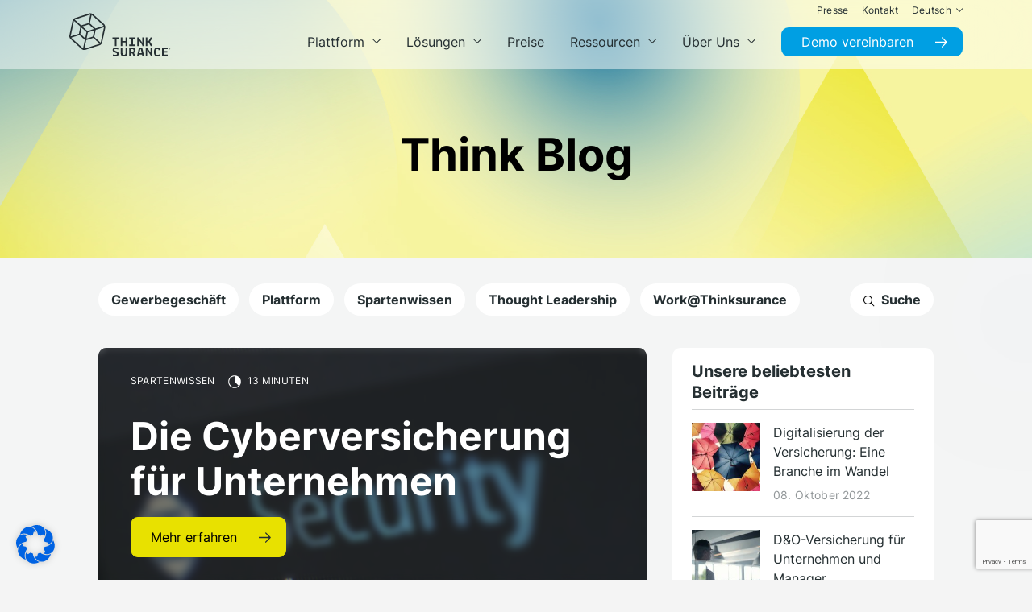

--- FILE ---
content_type: text/html; charset=UTF-8
request_url: https://thinksurance.de/blog/tag/maklerverwaltungsprogramm/
body_size: 34266
content:
<!doctype html>
<html lang="de-DE-formal">
  <head>
  <meta charset="utf-8">
  <meta http-equiv="x-ua-compatible" content="ie=edge">
  <meta name="viewport" content="width=device-width, initial-scale=1, shrink-to-fit=no">
  <meta name='robots' content='index, follow, max-image-preview:large, max-snippet:-1, max-video-preview:-1' />
	<style>img:is([sizes="auto" i], [sizes^="auto," i]) { contain-intrinsic-size: 3000px 1500px }</style>
	<link rel="alternate" hreflang="de" href="https://thinksurance.de/blog/tag/maklerverwaltungsprogramm/" />
<link rel="alternate" hreflang="x-default" href="https://thinksurance.de/blog/tag/maklerverwaltungsprogramm/" />

	<!-- This site is optimized with the Yoast SEO plugin v26.4 - https://yoast.com/wordpress/plugins/seo/ -->
	<title>maklerverwaltungsprogramm Archive - Thinksurance</title>
	<link rel="canonical" href="https://thinksurance.de/blog/tag/maklerverwaltungsprogramm/" />
	<meta property="og:locale" content="de_DE" />
	<meta property="og:type" content="article" />
	<meta property="og:title" content="maklerverwaltungsprogramm Archive - Thinksurance" />
	<meta property="og:url" content="https://thinksurance.de/blog/tag/maklerverwaltungsprogramm/" />
	<meta property="og:site_name" content="Thinksurance" />
	<meta property="og:image" content="https://thinksurance.de/wp-content/uploads/2021/09/Vorschaubild_Social-Media.png" />
	<meta property="og:image:width" content="1902" />
	<meta property="og:image:height" content="917" />
	<meta property="og:image:type" content="image/png" />
	<meta name="twitter:card" content="summary_large_image" />
	<script type="application/ld+json" class="yoast-schema-graph">{"@context":"https://schema.org","@graph":[{"@type":"CollectionPage","@id":"https://thinksurance.de/blog/tag/maklerverwaltungsprogramm/","url":"https://thinksurance.de/blog/tag/maklerverwaltungsprogramm/","name":"maklerverwaltungsprogramm Archive - Thinksurance","isPartOf":{"@id":"https://thinksurance.de/#website"},"primaryImageOfPage":{"@id":"https://thinksurance.de/blog/tag/maklerverwaltungsprogramm/#primaryimage"},"image":{"@id":"https://thinksurance.de/blog/tag/maklerverwaltungsprogramm/#primaryimage"},"thumbnailUrl":"https://thinksurance.de/wp-content/uploads/2022/05/Thinksurance_default.png","breadcrumb":{"@id":"https://thinksurance.de/blog/tag/maklerverwaltungsprogramm/#breadcrumb"},"inLanguage":"de"},{"@type":"ImageObject","inLanguage":"de","@id":"https://thinksurance.de/blog/tag/maklerverwaltungsprogramm/#primaryimage","url":"https://thinksurance.de/wp-content/uploads/2022/05/Thinksurance_default.png","contentUrl":"https://thinksurance.de/wp-content/uploads/2022/05/Thinksurance_default.png","width":700,"height":400},{"@type":"BreadcrumbList","@id":"https://thinksurance.de/blog/tag/maklerverwaltungsprogramm/#breadcrumb","itemListElement":[{"@type":"ListItem","position":1,"name":"Startseite","item":"https://thinksurance.de/"},{"@type":"ListItem","position":2,"name":"maklerverwaltungsprogramm"}]},{"@type":"WebSite","@id":"https://thinksurance.de/#website","url":"https://thinksurance.de/","name":"Thinksurance","description":"Die Plattform für Gewerbe- und Industrieversicherungen","publisher":{"@id":"https://thinksurance.de/#organization"},"potentialAction":[{"@type":"SearchAction","target":{"@type":"EntryPoint","urlTemplate":"https://thinksurance.de/?s={search_term_string}"},"query-input":{"@type":"PropertyValueSpecification","valueRequired":true,"valueName":"search_term_string"}}],"inLanguage":"de"},{"@type":"Organization","@id":"https://thinksurance.de/#organization","name":"Thinksurance GmbH","url":"https://thinksurance.de/","logo":{"@type":"ImageObject","inLanguage":"de","@id":"https://thinksurance.de/#/schema/logo/image/","url":"https://thinksurance.de/wp-content/uploads/2021/09/Thinksurance-Logo.png","contentUrl":"https://thinksurance.de/wp-content/uploads/2021/09/Thinksurance-Logo.png","width":480,"height":169,"caption":"Thinksurance GmbH"},"image":{"@id":"https://thinksurance.de/#/schema/logo/image/"},"sameAs":["https://www.facebook.com/thinksurance.de","https://www.instagram.com/thinksurance.career/","https://www.linkedin.com/company/thinksurance-gmbh/mycompany/"]}]}</script>
	<!-- / Yoast SEO plugin. -->


<link rel="alternate" type="application/rss+xml" title="Thinksurance &raquo; maklerverwaltungsprogramm Schlagwort-Feed" href="https://thinksurance.de/blog/tag/maklerverwaltungsprogramm/feed/" />
<link rel='stylesheet' id='wp-block-library-css' href='https://thinksurance.de/wp-includes/css/dist/block-library/style.min.css?ver=6.8.3' type='text/css' media='all' />
<style id='global-styles-inline-css' type='text/css'>
:root{--wp--preset--aspect-ratio--square: 1;--wp--preset--aspect-ratio--4-3: 4/3;--wp--preset--aspect-ratio--3-4: 3/4;--wp--preset--aspect-ratio--3-2: 3/2;--wp--preset--aspect-ratio--2-3: 2/3;--wp--preset--aspect-ratio--16-9: 16/9;--wp--preset--aspect-ratio--9-16: 9/16;--wp--preset--color--black: #000000;--wp--preset--color--cyan-bluish-gray: #abb8c3;--wp--preset--color--white: #ffffff;--wp--preset--color--pale-pink: #f78da7;--wp--preset--color--vivid-red: #cf2e2e;--wp--preset--color--luminous-vivid-orange: #ff6900;--wp--preset--color--luminous-vivid-amber: #fcb900;--wp--preset--color--light-green-cyan: #7bdcb5;--wp--preset--color--vivid-green-cyan: #00d084;--wp--preset--color--pale-cyan-blue: #8ed1fc;--wp--preset--color--vivid-cyan-blue: #0693e3;--wp--preset--color--vivid-purple: #9b51e0;--wp--preset--gradient--vivid-cyan-blue-to-vivid-purple: linear-gradient(135deg,rgba(6,147,227,1) 0%,rgb(155,81,224) 100%);--wp--preset--gradient--light-green-cyan-to-vivid-green-cyan: linear-gradient(135deg,rgb(122,220,180) 0%,rgb(0,208,130) 100%);--wp--preset--gradient--luminous-vivid-amber-to-luminous-vivid-orange: linear-gradient(135deg,rgba(252,185,0,1) 0%,rgba(255,105,0,1) 100%);--wp--preset--gradient--luminous-vivid-orange-to-vivid-red: linear-gradient(135deg,rgba(255,105,0,1) 0%,rgb(207,46,46) 100%);--wp--preset--gradient--very-light-gray-to-cyan-bluish-gray: linear-gradient(135deg,rgb(238,238,238) 0%,rgb(169,184,195) 100%);--wp--preset--gradient--cool-to-warm-spectrum: linear-gradient(135deg,rgb(74,234,220) 0%,rgb(151,120,209) 20%,rgb(207,42,186) 40%,rgb(238,44,130) 60%,rgb(251,105,98) 80%,rgb(254,248,76) 100%);--wp--preset--gradient--blush-light-purple: linear-gradient(135deg,rgb(255,206,236) 0%,rgb(152,150,240) 100%);--wp--preset--gradient--blush-bordeaux: linear-gradient(135deg,rgb(254,205,165) 0%,rgb(254,45,45) 50%,rgb(107,0,62) 100%);--wp--preset--gradient--luminous-dusk: linear-gradient(135deg,rgb(255,203,112) 0%,rgb(199,81,192) 50%,rgb(65,88,208) 100%);--wp--preset--gradient--pale-ocean: linear-gradient(135deg,rgb(255,245,203) 0%,rgb(182,227,212) 50%,rgb(51,167,181) 100%);--wp--preset--gradient--electric-grass: linear-gradient(135deg,rgb(202,248,128) 0%,rgb(113,206,126) 100%);--wp--preset--gradient--midnight: linear-gradient(135deg,rgb(2,3,129) 0%,rgb(40,116,252) 100%);--wp--preset--font-size--small: 13px;--wp--preset--font-size--medium: 20px;--wp--preset--font-size--large: 36px;--wp--preset--font-size--x-large: 42px;--wp--preset--spacing--20: 0.44rem;--wp--preset--spacing--30: 0.67rem;--wp--preset--spacing--40: 1rem;--wp--preset--spacing--50: 1.5rem;--wp--preset--spacing--60: 2.25rem;--wp--preset--spacing--70: 3.38rem;--wp--preset--spacing--80: 5.06rem;--wp--preset--shadow--natural: 6px 6px 9px rgba(0, 0, 0, 0.2);--wp--preset--shadow--deep: 12px 12px 50px rgba(0, 0, 0, 0.4);--wp--preset--shadow--sharp: 6px 6px 0px rgba(0, 0, 0, 0.2);--wp--preset--shadow--outlined: 6px 6px 0px -3px rgba(255, 255, 255, 1), 6px 6px rgba(0, 0, 0, 1);--wp--preset--shadow--crisp: 6px 6px 0px rgba(0, 0, 0, 1);}:where(body) { margin: 0; }.wp-site-blocks > .alignleft { float: left; margin-right: 2em; }.wp-site-blocks > .alignright { float: right; margin-left: 2em; }.wp-site-blocks > .aligncenter { justify-content: center; margin-left: auto; margin-right: auto; }:where(.is-layout-flex){gap: 0.5em;}:where(.is-layout-grid){gap: 0.5em;}.is-layout-flow > .alignleft{float: left;margin-inline-start: 0;margin-inline-end: 2em;}.is-layout-flow > .alignright{float: right;margin-inline-start: 2em;margin-inline-end: 0;}.is-layout-flow > .aligncenter{margin-left: auto !important;margin-right: auto !important;}.is-layout-constrained > .alignleft{float: left;margin-inline-start: 0;margin-inline-end: 2em;}.is-layout-constrained > .alignright{float: right;margin-inline-start: 2em;margin-inline-end: 0;}.is-layout-constrained > .aligncenter{margin-left: auto !important;margin-right: auto !important;}.is-layout-constrained > :where(:not(.alignleft):not(.alignright):not(.alignfull)){margin-left: auto !important;margin-right: auto !important;}body .is-layout-flex{display: flex;}.is-layout-flex{flex-wrap: wrap;align-items: center;}.is-layout-flex > :is(*, div){margin: 0;}body .is-layout-grid{display: grid;}.is-layout-grid > :is(*, div){margin: 0;}body{padding-top: 0px;padding-right: 0px;padding-bottom: 0px;padding-left: 0px;}a:where(:not(.wp-element-button)){text-decoration: underline;}:root :where(.wp-element-button, .wp-block-button__link){background-color: #32373c;border-width: 0;color: #fff;font-family: inherit;font-size: inherit;line-height: inherit;padding: calc(0.667em + 2px) calc(1.333em + 2px);text-decoration: none;}.has-black-color{color: var(--wp--preset--color--black) !important;}.has-cyan-bluish-gray-color{color: var(--wp--preset--color--cyan-bluish-gray) !important;}.has-white-color{color: var(--wp--preset--color--white) !important;}.has-pale-pink-color{color: var(--wp--preset--color--pale-pink) !important;}.has-vivid-red-color{color: var(--wp--preset--color--vivid-red) !important;}.has-luminous-vivid-orange-color{color: var(--wp--preset--color--luminous-vivid-orange) !important;}.has-luminous-vivid-amber-color{color: var(--wp--preset--color--luminous-vivid-amber) !important;}.has-light-green-cyan-color{color: var(--wp--preset--color--light-green-cyan) !important;}.has-vivid-green-cyan-color{color: var(--wp--preset--color--vivid-green-cyan) !important;}.has-pale-cyan-blue-color{color: var(--wp--preset--color--pale-cyan-blue) !important;}.has-vivid-cyan-blue-color{color: var(--wp--preset--color--vivid-cyan-blue) !important;}.has-vivid-purple-color{color: var(--wp--preset--color--vivid-purple) !important;}.has-black-background-color{background-color: var(--wp--preset--color--black) !important;}.has-cyan-bluish-gray-background-color{background-color: var(--wp--preset--color--cyan-bluish-gray) !important;}.has-white-background-color{background-color: var(--wp--preset--color--white) !important;}.has-pale-pink-background-color{background-color: var(--wp--preset--color--pale-pink) !important;}.has-vivid-red-background-color{background-color: var(--wp--preset--color--vivid-red) !important;}.has-luminous-vivid-orange-background-color{background-color: var(--wp--preset--color--luminous-vivid-orange) !important;}.has-luminous-vivid-amber-background-color{background-color: var(--wp--preset--color--luminous-vivid-amber) !important;}.has-light-green-cyan-background-color{background-color: var(--wp--preset--color--light-green-cyan) !important;}.has-vivid-green-cyan-background-color{background-color: var(--wp--preset--color--vivid-green-cyan) !important;}.has-pale-cyan-blue-background-color{background-color: var(--wp--preset--color--pale-cyan-blue) !important;}.has-vivid-cyan-blue-background-color{background-color: var(--wp--preset--color--vivid-cyan-blue) !important;}.has-vivid-purple-background-color{background-color: var(--wp--preset--color--vivid-purple) !important;}.has-black-border-color{border-color: var(--wp--preset--color--black) !important;}.has-cyan-bluish-gray-border-color{border-color: var(--wp--preset--color--cyan-bluish-gray) !important;}.has-white-border-color{border-color: var(--wp--preset--color--white) !important;}.has-pale-pink-border-color{border-color: var(--wp--preset--color--pale-pink) !important;}.has-vivid-red-border-color{border-color: var(--wp--preset--color--vivid-red) !important;}.has-luminous-vivid-orange-border-color{border-color: var(--wp--preset--color--luminous-vivid-orange) !important;}.has-luminous-vivid-amber-border-color{border-color: var(--wp--preset--color--luminous-vivid-amber) !important;}.has-light-green-cyan-border-color{border-color: var(--wp--preset--color--light-green-cyan) !important;}.has-vivid-green-cyan-border-color{border-color: var(--wp--preset--color--vivid-green-cyan) !important;}.has-pale-cyan-blue-border-color{border-color: var(--wp--preset--color--pale-cyan-blue) !important;}.has-vivid-cyan-blue-border-color{border-color: var(--wp--preset--color--vivid-cyan-blue) !important;}.has-vivid-purple-border-color{border-color: var(--wp--preset--color--vivid-purple) !important;}.has-vivid-cyan-blue-to-vivid-purple-gradient-background{background: var(--wp--preset--gradient--vivid-cyan-blue-to-vivid-purple) !important;}.has-light-green-cyan-to-vivid-green-cyan-gradient-background{background: var(--wp--preset--gradient--light-green-cyan-to-vivid-green-cyan) !important;}.has-luminous-vivid-amber-to-luminous-vivid-orange-gradient-background{background: var(--wp--preset--gradient--luminous-vivid-amber-to-luminous-vivid-orange) !important;}.has-luminous-vivid-orange-to-vivid-red-gradient-background{background: var(--wp--preset--gradient--luminous-vivid-orange-to-vivid-red) !important;}.has-very-light-gray-to-cyan-bluish-gray-gradient-background{background: var(--wp--preset--gradient--very-light-gray-to-cyan-bluish-gray) !important;}.has-cool-to-warm-spectrum-gradient-background{background: var(--wp--preset--gradient--cool-to-warm-spectrum) !important;}.has-blush-light-purple-gradient-background{background: var(--wp--preset--gradient--blush-light-purple) !important;}.has-blush-bordeaux-gradient-background{background: var(--wp--preset--gradient--blush-bordeaux) !important;}.has-luminous-dusk-gradient-background{background: var(--wp--preset--gradient--luminous-dusk) !important;}.has-pale-ocean-gradient-background{background: var(--wp--preset--gradient--pale-ocean) !important;}.has-electric-grass-gradient-background{background: var(--wp--preset--gradient--electric-grass) !important;}.has-midnight-gradient-background{background: var(--wp--preset--gradient--midnight) !important;}.has-small-font-size{font-size: var(--wp--preset--font-size--small) !important;}.has-medium-font-size{font-size: var(--wp--preset--font-size--medium) !important;}.has-large-font-size{font-size: var(--wp--preset--font-size--large) !important;}.has-x-large-font-size{font-size: var(--wp--preset--font-size--x-large) !important;}
:where(.wp-block-post-template.is-layout-flex){gap: 1.25em;}:where(.wp-block-post-template.is-layout-grid){gap: 1.25em;}
:where(.wp-block-columns.is-layout-flex){gap: 2em;}:where(.wp-block-columns.is-layout-grid){gap: 2em;}
:root :where(.wp-block-pullquote){font-size: 1.5em;line-height: 1.6;}
</style>
<link rel='stylesheet' id='cf7mls-css' href='https://thinksurance.de/wp-content/plugins/contact-form-7-multi-step-pro//assets/frontend/css/cf7mls.css?ver=2.6.4' type='text/css' media='all' />
<link rel='stylesheet' id='cf7mls_progress_bar-css' href='https://thinksurance.de/wp-content/plugins/contact-form-7-multi-step-pro//assets/frontend/css/progress_bar.css?ver=2.6.4' type='text/css' media='all' />
<link rel='stylesheet' id='cf7mls_animate-css' href='https://thinksurance.de/wp-content/plugins/contact-form-7-multi-step-pro//assets/frontend/animate/animate.min.css?ver=2.6.4' type='text/css' media='all' />
<link rel='stylesheet' id='contact-form-7-css' href='https://thinksurance.de/wp-content/plugins/contact-form-7/includes/css/styles.css?ver=6.1.3' type='text/css' media='all' />
<link rel='stylesheet' id='wp_mailjet_form_builder_widget-widget-front-styles-css' href='https://thinksurance.de/wp-content/plugins/mailjet-for-wordpress/src/widgetformbuilder/css/front-widget.css?ver=6.1.6' type='text/css' media='all' />
<link rel='stylesheet' id='borlabs-cookie-css' href='https://thinksurance.de/wp-content/cache/borlabs-cookie/borlabs-cookie_1_de.css?ver=2.3.6-3' type='text/css' media='all' />
<link rel='stylesheet' id='sage/main.css-css' href='https://thinksurance.de/wp-content/themes/thinksurance/dist/styles/main_c2d5cbb3.css' type='text/css' media='all' />
<script type="text/javascript" src="https://thinksurance.de/wp-includes/js/jquery/jquery.min.js?ver=3.7.1" id="jquery-core-js"></script>
<script type="text/javascript" src="https://thinksurance.de/wp-includes/js/jquery/jquery-migrate.min.js?ver=3.4.1" id="jquery-migrate-js"></script>
<script type="text/javascript" id="borlabs-cookie-prioritize-js-extra">
/* <![CDATA[ */
var borlabsCookiePrioritized = {"domain":"thinksurance.de","path":"\/","version":"1","bots":"1","optInJS":{"essential":{"google-tag-manager":"[base64]\/[base64]"}}};
/* ]]> */
</script>
<script type="text/javascript" src="https://thinksurance.de/wp-content/plugins/borlabs-cookie/assets/javascript/borlabs-cookie-prioritize.min.js?ver=2.3.6" id="borlabs-cookie-prioritize-js"></script>
<script type="text/javascript" id="wpml-xdomain-data-js-extra">
/* <![CDATA[ */
var wpml_xdomain_data = {"css_selector":"wpml-ls-item","ajax_url":"https:\/\/thinksurance.de\/wp-admin\/admin-ajax.php","current_lang":"de","_nonce":"6e53dd8a22"};
/* ]]> */
</script>
<script type="text/javascript" src="https://thinksurance.de/wp-content/plugins/sitepress-multilingual-cms/res/js/xdomain-data.js?ver=485900" id="wpml-xdomain-data-js" defer="defer" data-wp-strategy="defer"></script>
<link rel="https://api.w.org/" href="https://thinksurance.de/wp-json/" /><link rel="alternate" title="JSON" type="application/json" href="https://thinksurance.de/wp-json/wp/v2/tags/126" /><link rel="EditURI" type="application/rsd+xml" title="RSD" href="https://thinksurance.de/xmlrpc.php?rsd" />
<meta name="generator" content="WordPress 6.8.3" />
<meta name="generator" content="WPML ver:4.8.5 stt:1,3;" />
<style type="text/css">div[id^="wpcf7-f7225-p"] button.cf7mls_next {   }div[id^="wpcf7-f7225-p"] button.cf7mls_back {   }div[id^="wpcf7-f7224-p"] button.cf7mls_next {   }div[id^="wpcf7-f7224-p"] button.cf7mls_back {   }div[id^="wpcf7-f7223-p"] button.cf7mls_next {   }div[id^="wpcf7-f7223-p"] button.cf7mls_back {   }</style>    <link rel="preload" as="font" type="font/woff2"
          href="https://thinksurance.de/wp-content/themes/thinksurance/dist/fonts/inter-v3-latin-regular_cf387a47.woff2"
          crossorigin="anonymous">
    <link rel="preload" as="font" type="font/woff2"
          href="https://thinksurance.de/wp-content/themes/thinksurance/dist/fonts/inter-v3-latin-500_4f63cf7f.woff2"
          crossorigin="anonymous">
    <link rel="preload" as="font" type="font/woff2"
          href="https://thinksurance.de/wp-content/themes/thinksurance/dist/fonts/inter-v3-latin-600_5fc9e9c7.woff2"
          crossorigin="anonymous">
    <link rel="preload" as="font" type="font/woff2"
          href="https://thinksurance.de/wp-content/themes/thinksurance/dist/fonts/inter-v3-latin-700_e8ecbd3c.woff2"
          crossorigin="anonymous">
    <!-- Google Tag Manager -->
<script>if('0'==='1'){(function(w,d,s,l,i){w[l]=w[l]||[];w[l].push({"gtm.start":
new Date().getTime(),event:"gtm.js"});var f=d.getElementsByTagName(s)[0],
j=d.createElement(s),dl=l!="dataLayer"?"&l="+l:"";j.async=true;j.src=
"https://www.googletagmanager.com/gtm.js?id="+i+dl;f.parentNode.insertBefore(j,f);
})(window,document,"script","dataLayer","GTM-5ZD9QLN");}</script>
<!-- End Google Tag Manager -->  <link rel="apple-touch-icon" sizes="180x180" href="/wp-content/themes/thinksurance/resources/favicon/apple-touch-icon.png">
  <link rel="icon" type="image/png" sizes="32x32" href="/wp-content/themes/thinksurance/resources/favicon/favicon-32x32.png">
  <link rel="icon" type="image/png" sizes="16x16" href="/wp-content/themes/thinksurance/resources/favicon/favicon-16x16.png">
  <link rel="manifest" href="/wp-content/themes/thinksurance/resources/favicon/site.webmanifest">
  <meta name="msapplication-config" content="/wp-content/themes/thinksurance/resources/favicon/browserconfig.xml" />
  <meta name="msapplication-TileColor" content="#004F7C">
  <meta name="theme-color" content="#004F7C">
  <meta name="facebook-domain-verification" content="whnag8tbn8520sdsbtjeij5rhwa1xw" />
</head>      <body class="archive tag tag-maklerverwaltungsprogramm tag-126 wp-theme-thinksuranceresources default app-data index-data archive-data tag-data tag-126-data tag-maklerverwaltungsprogramm-data" >
          <header class="position-fixed w-100 " x-data :class="$store.toggleMenu && 'open'">
  <div class="container-fluid container-lg h-100">
    <div class="row primary-navbar h-100 justify-content-center align-items-center">
      <div class="col-auto d-lg-flex align-items-center">
        <div class="d-none d-lg-block">
          <a href="https://thinksurance.de" class="logo-large">
            <svg width="126" height="54" viewBox="0 0 126 54" fill="none" xmlns="http://www.w3.org/2000/svg" role="img" aria-label="Logo - Thinksurance"><g clip-path="url(#clip0)"><path fill-rule="evenodd" clip-rule="evenodd" d="M38.7799 37.0001C38.9044 36.7584 38.998 36.4988 39.0555 36.2267L42.8773 18.2447C42.9109 18.0888 42.9283 17.9315 42.937 17.7743L32.6966 21.0905L32.6911 21.1361L32.6911 21.1363L32.6911 21.1363L32.6911 21.1364L32.691 21.1365L32.691 21.1365L32.691 21.1366L32.691 21.1367L32.691 21.1367L32.691 21.1368L32.691 21.1368L32.691 21.1369L32.691 21.137C32.6841 21.1951 32.6773 21.253 32.6652 21.3105L30.9725 29.2729C30.9346 29.451 30.8736 29.6204 30.8014 29.7841L38.7799 37.0001ZM19.4857 44.2252L36.9687 38.5443C37.1847 38.4742 37.3867 38.3758 37.5788 38.263L29.6125 31.0575C29.4831 31.1254 29.349 31.1868 29.2079 31.233L21.4659 33.7483C21.3095 33.7993 21.1484 33.8302 20.9855 33.8511L18.7824 44.3571C19.0219 44.3371 19.2584 44.2992 19.4857 44.2252ZM2.38385 30.8428C2.50056 30.9969 2.62685 31.1446 2.77318 31.2761L16.4347 43.5763C16.6294 43.7523 16.8454 43.8986 17.0736 44.0188L19.2806 33.4931C19.1413 33.4082 19.0089 33.3107 18.8861 33.2L12.8368 27.753C12.7523 27.6768 12.6735 27.5954 12.6003 27.51L2.38385 30.8428ZM5.63169 10.3284L1.80945 28.3104C1.74543 28.6113 1.73193 28.9158 1.75719 29.2149L11.9693 25.8839C11.9619 25.6714 11.9771 25.4571 12.022 25.2446L13.7143 17.2827C13.7252 17.2312 13.7404 17.1816 13.7557 17.1318L13.7638 17.1053L13.7718 17.0789L5.77322 9.86377C5.71574 10.0144 5.66566 10.1682 5.63169 10.3284ZM25.2023 2.33034L7.71853 8.01079C7.39497 8.11618 7.09971 8.27687 6.83363 8.47414L14.8012 15.6614C15.0081 15.5185 15.2341 15.4018 15.4789 15.3226L23.2204 12.8072C23.3859 12.7532 23.5571 12.7223 23.7287 12.7031L25.9779 2.19229C25.7145 2.20797 25.4536 2.24847 25.2023 2.33034ZM16.1974 16.9208L22.464 22.5734L30.5331 19.96L24.6353 14.6502C24.4703 14.5017 24.2578 14.4198 24.0357 14.4198C23.9416 14.4198 23.8489 14.4346 23.76 14.4638L16.1974 16.9208ZM19.683 31.5735L21.2987 23.8685L15.2541 18.4162L13.726 25.6069C13.6594 25.9192 13.7652 26.2454 14.0021 26.4583L19.683 31.5735ZM28.6692 29.5764C28.9728 29.4775 29.2027 29.2228 29.2684 28.911L30.8005 21.7046L23.0027 24.2299L21.3853 31.9428L28.6692 29.5764ZM42.5394 16.072C42.3752 15.7798 42.1692 15.5089 41.9136 15.279L28.2525 2.97877C28.0761 2.81982 27.8823 2.68526 27.6781 2.57203L25.4284 13.0833C25.5594 13.1643 25.6857 13.2518 25.8011 13.3559L31.85 18.8021C32.039 18.9719 32.1966 19.1679 32.3269 19.3791L42.5394 16.072ZM29.4183 1.68408L43.0794 13.9843C44.3658 15.1423 44.9411 16.9138 44.5814 18.6074L40.7596 36.5885C40.4003 38.2813 39.1539 39.6657 37.5069 40.2009L20.024 45.8818C19.5406 46.039 19.0359 46.1191 18.5242 46.12H18.5224C17.3183 46.12 16.1634 45.6767 15.2689 44.871L1.60739 32.5708C0.321402 31.4124 -0.254308 29.6413 0.105402 27.9481L3.92764 9.96611C4.28735 8.27295 5.53371 6.88898 7.18027 6.35421L24.6636 0.673321C25.1483 0.515676 25.6539 0.435547 26.1652 0.435547C27.3689 0.435547 28.5242 0.879305 29.4183 1.68408ZM53.4851 30.5747V32.4913H56.4106V41.2266H58.5532V32.4913H61.4792V30.5747H53.4851ZM63.7454 41.2265V30.5745H65.8466V34.922H69.7398V30.5745H71.8214V41.2265H69.7398V36.8172H65.8466V41.2265H63.7454ZM74.2527 39.3308V41.2265H81.4426V39.3308H79.0117V32.4706H81.4426V30.5745H74.2527V32.4706H76.8687V39.3308H74.2527ZM84.3071 41.2265V30.5745H86.1201L90.3643 36.92H90.4257V30.5745H92.3627V41.2265H90.4257V39.9492L86.3047 33.7884H86.2433V41.2265H84.3071ZM94.6501 30.5745V41.2265H96.7926V36.8381L98.3377 36.7558C99.0245 37.7583 99.8558 39.2485 100.831 41.2265H103.179L102.685 40.2989C101.668 38.3901 100.762 36.8795 99.9656 35.7668C100.9 34.4891 101.95 32.7589 103.118 30.5745H100.769L100.419 31.2552C99.649 32.7106 98.9217 33.9404 98.235 34.9424L96.7926 35.0043V30.5745H94.6501ZM53.7526 45.9687C53.7526 43.9907 55.0987 43.0013 57.7909 43.0013C58.6697 43.0013 59.707 43.2012 60.902 43.5988L60.4491 45.474C59.295 45.1029 58.3748 44.9179 57.6881 44.9179C57.0009 44.9179 56.5415 44.9936 56.3076 45.1439C56.0742 45.2959 55.9575 45.5498 55.9575 45.9064C55.9575 46.2644 56.0672 46.5527 56.2871 46.7722C56.5345 46.9773 57.1799 47.2599 58.2237 47.6161C59.2676 47.9737 60.0297 48.3826 60.5109 48.8424C60.9912 49.3023 61.2316 50 61.2316 50.9332C61.2316 51.8686 60.888 52.6103 60.2013 53.159C59.5145 53.7081 58.5804 53.9825 57.3994 53.9825C56.2183 53.9825 55.0229 53.8043 53.8144 53.4477L54.2473 51.5107C55.6348 51.8817 56.6168 52.0672 57.1938 52.0672C57.7704 52.0672 58.1893 51.9984 58.4506 51.8608C58.711 51.724 58.8726 51.5799 58.9349 51.4284C58.9963 51.2768 59.0276 51.0647 59.0276 50.7891C59.0276 50.5147 58.9005 50.2887 58.6461 50.1097C58.3918 49.9312 57.9624 49.7321 57.3584 49.5122C55.9845 49.031 55.0403 48.5402 54.5256 48.0394C54.01 47.5377 53.7526 46.8475 53.7526 45.9687ZM63.7454 43.1253V49.9859C63.7454 51.3454 64.0607 52.3518 64.6926 53.0042C65.3245 53.657 66.3544 53.9827 67.7832 53.9827C69.2116 53.9827 70.2419 53.6674 70.8738 53.0351C71.5053 52.4167 71.8214 51.4008 71.8214 49.9859V43.1253H69.7403V49.7594C69.7403 50.6247 69.5891 51.2257 69.2873 51.5623C68.9847 51.8994 68.4839 52.067 67.7832 52.067C67.0829 52.067 66.5843 51.892 66.2895 51.5414C65.9942 51.1917 65.8466 50.5973 65.8466 49.7594V43.1253H63.7454ZM74.2527 53.7768V43.1253H78.2086C80.6944 43.1253 81.9377 44.2998 81.9377 46.6483C81.9377 47.349 81.7761 47.9639 81.4534 48.4922C81.1307 49.0213 80.667 49.4167 80.0621 49.6767C80.6944 50.8307 81.2579 52.0052 81.7522 53.1998L81.9786 53.7768H79.6919C79.2934 52.6371 78.7439 51.4356 78.0436 50.171C77.6312 50.1997 77.2671 50.2128 76.9518 50.2128H76.3748V53.7768H74.2527ZM77.8376 48.3171C79.1005 48.3171 79.7333 47.7475 79.7333 46.6074C79.7333 46.0578 79.5817 45.6563 79.2795 45.4016C78.9773 45.1477 78.4621 45.0205 77.7348 45.0205H76.3748V48.3171H77.8376ZM86.3673 43.1253L83.8942 53.7768H86.0376L86.491 51.8611H90.1791L90.6115 53.7768H92.8159L90.3023 43.1253H86.3673ZM88.654 44.9587L89.7872 50.0064H86.882L88.0156 44.9587H88.654ZM94.6501 53.7768V43.1253H96.463L100.707 49.4712H100.769V43.1253H102.706V53.7768H100.769V52.4995L96.6481 46.3392H96.5862V53.7768H94.6501ZM104.901 48.5021C104.901 52.2115 106.35 54.0375 109.248 53.9826C110.455 53.9826 111.597 53.7427 112.668 53.2619L112.111 51.4494C111.068 51.8745 110.113 52.0878 109.248 52.0878C109.069 52.0878 108.921 52.0813 108.804 52.0674C108.688 52.053 108.513 51.9781 108.279 51.8405C107.537 51.4285 107.146 50.261 107.105 48.3375C107.105 46.8546 107.338 45.8935 107.805 45.4528C108.024 45.2333 108.245 45.0857 108.464 45.0104C108.684 44.9355 108.962 44.8976 109.299 44.8976C109.636 44.8976 110.023 44.9524 110.463 45.0622V46.2153H112.606V43.5785L112.174 43.4339C111.898 43.339 111.48 43.2419 110.916 43.1456C110.353 43.0503 109.797 43.001 109.248 43.001C106.35 43.001 104.901 44.8353 104.901 48.5021ZM115.028 53.7768V43.1253H121.931V45.0414H117.171V47.4104H121.478V49.2647H117.171V51.8611H121.992V53.7768H115.028ZM124.776 44.6733L124.53 44.2225C124.664 44.1559 124.731 44.0405 124.731 43.8742C124.731 43.6568 124.558 43.4909 124.281 43.4909H123.882V44.6733H124.128V44.2735H124.281H124.3L124.507 44.6733H124.776ZM124.128 44.0505V43.7217H124.281C124.418 43.7217 124.485 43.7762 124.485 43.8872C124.485 43.9861 124.408 44.0505 124.281 44.0505H124.128ZM123.093 44.0819C123.093 44.7247 123.616 45.2481 124.26 45.2481C124.903 45.2481 125.427 44.7247 125.427 44.0819C125.427 43.4378 124.903 42.9148 124.26 42.9148C123.616 42.9148 123.093 43.4378 123.093 44.0819ZM123.306 44.0819C123.306 43.5563 123.734 43.1277 124.26 43.1277C124.786 43.1277 125.213 43.5563 125.213 44.0819C125.213 44.6079 124.786 45.0352 124.26 45.0352C123.734 45.0352 123.306 44.6079 123.306 44.0819Z" fill="#252F32"/></g><defs><clipPath id="clip0"><rect width="125.471" height="54" fill="white"/></clipPath></defs></svg>
          </a>
          <a href="https://thinksurance.de" class="logo-small">
            <svg width="114" height="40" viewBox="0 0 114 40" fill="none" xmlns="http://www.w3.org/2000/svg" role="img" aria-label="Logo - Thinksurance"><g clip-path="url(#clip0)"><path fill-rule="evenodd" clip-rule="evenodd" d="M33.5533 31.684C33.6607 31.4745 33.7421 31.2496 33.7918 31.0138L37.0986 15.432C37.1276 15.2969 37.1426 15.1607 37.1502 15.0244L28.2899 17.898L28.2852 17.9375L28.2852 17.9375C28.2792 17.9881 28.2733 18.0386 28.2628 18.0886L26.7982 24.9882C26.7654 25.1425 26.7127 25.2893 26.6501 25.4312L33.5533 31.684ZM16.8596 37.9447L31.9862 33.0221C32.1731 32.9613 32.348 32.876 32.5141 32.7783L25.6215 26.5346C25.5096 26.5934 25.3935 26.6466 25.2714 26.6866L18.5728 28.8663C18.4376 28.9104 18.2982 28.9372 18.1572 28.9553L16.251 38.059C16.4583 38.0417 16.6629 38.0089 16.8596 37.9447ZM2.06257 26.3485C2.16355 26.4821 2.27282 26.61 2.39942 26.724L14.2198 37.3824C14.3882 37.5349 14.5751 37.6617 14.7725 37.7658L16.6821 28.6451C16.5615 28.5715 16.447 28.487 16.3407 28.3912L11.1067 23.6712C11.0336 23.6052 10.9654 23.5346 10.9021 23.4606L2.06257 26.3485ZM4.87268 8.57241L1.56558 24.1542C1.51019 24.415 1.49851 24.6787 1.52037 24.938L10.3561 22.0516C10.3497 21.8674 10.3629 21.6818 10.4017 21.4976L11.8659 14.5984C11.8754 14.5538 11.8886 14.5108 11.9018 14.4677L11.9084 14.446L11.9157 14.4218L4.99514 8.16977C4.94541 8.30033 4.90207 8.43354 4.87268 8.57241ZM21.8057 1.64188L6.67827 6.56412C6.39831 6.65544 6.14285 6.79468 5.91263 6.96562L12.8064 13.1935C12.9854 13.0697 13.1809 12.9686 13.3927 12.8999L20.0909 10.7203C20.2345 10.6735 20.3822 10.6467 20.5306 10.6301L22.4768 1.52226C22.2488 1.53584 22.0231 1.57094 21.8057 1.64188ZM14.0144 14.2848L19.4364 19.1829L26.418 16.9184L21.3151 12.3173C21.1723 12.1886 20.9884 12.1177 20.7963 12.1177C20.7149 12.1177 20.6346 12.1305 20.5578 12.1558L14.0144 14.2848ZM17.0303 26.9817L18.4281 20.3052L13.1983 15.5807L11.8761 21.8116C11.8185 22.0821 11.91 22.3648 12.115 22.5493L17.0303 26.9817ZM24.8053 25.2512C25.068 25.1655 25.2669 24.9448 25.3238 24.6746L26.6494 18.4301L19.9025 20.6184L18.5031 27.3017L24.8053 25.2512ZM36.8062 13.5494C36.6641 13.2962 36.4859 13.0614 36.2647 12.8622L24.4448 2.20376C24.2922 2.06603 24.1245 1.94942 23.9478 1.85131L22.0013 10.9596C22.1147 11.0298 22.2239 11.1056 22.3238 11.1958L27.5574 15.915C27.721 16.0622 27.8574 16.232 27.97 16.415L36.8062 13.5494ZM25.4534 1.08188L37.2734 11.7403C38.3864 12.7437 38.8842 14.2788 38.5729 15.7463L35.2662 31.3274C34.9554 32.7942 33.877 33.9938 32.452 34.4575L17.3253 39.3802C16.907 39.5164 16.4703 39.5858 16.0276 39.5866H16.0261C14.9843 39.5866 13.985 39.2024 13.2111 38.5043L1.39075 27.8459C0.278085 26.8421 -0.220034 25.3074 0.0911962 23.8403L3.3983 8.25845C3.70953 6.79128 4.78791 5.59205 6.21256 5.12865L21.3396 0.206037C21.759 0.0694336 22.1964 0 22.6388 0C23.6803 0 24.6799 0.384526 25.4534 1.08188ZM46.2764 17.0273V18.8149H49.0006V26.9608H50.9957V18.8149H53.7203V17.0273H46.2764ZM55.8306 26.961V17.0275H57.7873V21.0818H61.4124V17.0275H63.3506V26.961H61.4124V22.8493H57.7873V26.961H55.8306ZM65.6147 25.1935V26.961H72.31V25.1935H70.0462V18.7954H72.31V17.0275H65.6147V18.7954H68.0507V25.1935H65.6147ZM74.977 26.961V17.0275H76.6651L80.6176 22.9452H80.6745V17.0275H82.4782V26.961H80.6745V25.7701L76.8372 20.0245H76.78V26.961H74.977ZM84.6082 17.0275V26.961H86.6034V22.8686L88.0419 22.792C88.6817 23.7267 89.4557 25.1165 90.3637 26.961H92.5506L92.0902 26.0961C91.1437 24.3161 90.2997 22.9071 89.5578 21.8694C90.4274 20.678 91.4055 19.0645 92.4933 17.0275H90.3061L89.9802 17.6618C89.2631 19.0196 88.5856 20.1663 87.9466 21.1011L86.6034 21.1584V17.0275H84.6082ZM46.5254 31.3835C46.5254 29.539 47.7786 28.6164 50.2854 28.6164C51.1038 28.6164 52.0699 28.8024 53.1826 29.1733L52.761 30.9224C51.6863 30.576 50.8295 30.4035 50.1897 30.4035C49.5499 30.4035 49.1223 30.4741 48.9045 30.6145C48.6871 30.756 48.5786 30.993 48.5786 31.3258C48.5786 31.659 48.6807 31.9281 48.8853 32.1326C49.1159 32.3243 49.7165 32.5877 50.6886 32.9201C51.6607 33.2537 52.3702 33.6345 52.8186 34.0635C53.2655 34.4926 53.4897 35.1428 53.4897 36.0137C53.4897 36.8858 53.1694 37.5775 52.53 38.0888C51.8906 38.6012 51.0209 38.8571 49.9211 38.8571C48.8212 38.8571 47.7082 38.691 46.5827 38.3582L46.9859 36.5518C48.2779 36.8978 49.1924 37.0707 49.7297 37.0707C50.2666 37.0707 50.6566 37.0065 50.9 36.8786C51.1423 36.7507 51.293 36.6163 51.351 36.4752C51.4079 36.3341 51.4373 36.136 51.4373 35.879C51.4373 35.6231 51.319 35.4122 51.082 35.2454C50.8454 35.0786 50.4456 34.8929 49.883 34.688C48.6038 34.2394 47.7244 33.7816 47.2451 33.3148C46.7651 32.8465 46.5254 32.2028 46.5254 31.3835ZM55.8306 28.7318V35.1298C55.8306 36.3978 56.1241 37.3362 56.7123 37.9445C57.3008 38.5532 58.2601 38.857 59.5906 38.857C60.9203 38.857 61.88 38.5634 62.4685 37.9736C63.0567 37.3966 63.3506 36.4495 63.3506 35.1298V28.7318H61.4128V34.9189C61.4128 35.7257 61.2722 36.2861 60.9908 36.6C60.7093 36.9144 60.2428 37.071 59.5906 37.071C58.9384 37.071 58.4742 36.9072 58.1995 36.5808C57.9248 36.2544 57.7873 35.7 57.7873 34.9189V28.7318H55.8306ZM65.6147 38.6651V28.732H69.2983C71.6129 28.732 72.7711 29.8274 72.7711 32.0172C72.7711 32.6708 72.6204 33.2444 72.3201 33.7369C72.0194 34.2304 71.5876 34.5991 71.0243 34.8414C71.6129 35.918 72.1378 37.0131 72.5978 38.127L72.8092 38.6651H70.6796C70.3088 37.6025 69.7971 36.4818 69.1449 35.3025C68.7606 35.3293 68.4218 35.3414 68.1283 35.3414H67.591V38.6651H65.6147ZM68.9531 33.5735C70.1287 33.5735 70.718 33.0425 70.718 31.9791C70.718 31.4667 70.5771 31.092 70.2956 30.8546C70.0142 30.6176 69.5345 30.4991 68.857 30.4991H67.591V33.5735H68.9531ZM76.8954 28.732L74.5925 38.6651H76.5883L77.0103 36.8784H80.4448L80.8476 38.6651H82.9003L80.5593 28.732H76.8954ZM79.0247 30.4418L80.0801 35.1489H77.3751L78.4305 30.4418H79.0247ZM84.6082 38.6651V28.732H86.2963L90.2484 34.6501H90.3057V28.732H92.1094V38.6651H90.3057V37.4742L86.4688 31.7289H86.4112V38.6651H84.6082ZM94.1532 33.7462C94.1532 37.2054 95.5025 38.9084 98.2011 38.8571C99.3258 38.8571 100.388 38.6334 101.386 38.1851L100.868 36.4945C99.8959 36.8911 99.0067 37.0903 98.2011 37.0903C98.0349 37.0903 97.897 37.0839 97.7882 37.0707C97.68 37.0575 97.5169 36.9881 97.2994 36.8594C96.6084 36.4749 96.244 35.3866 96.206 33.5926C96.206 32.2096 96.4227 31.3134 96.8586 30.9025C97.0624 30.6979 97.2674 30.5602 97.4716 30.49C97.6762 30.4198 97.9355 30.3843 98.2486 30.3843C98.5625 30.3843 98.9234 30.4357 99.333 30.5379V31.6138H101.328V29.1545L100.926 29.0198C100.669 28.9308 100.28 28.8406 99.7554 28.7508C99.2305 28.6617 98.7128 28.6161 98.2011 28.6161C95.5025 28.6161 94.1532 30.3266 94.1532 33.7462ZM103.584 38.6651V28.732H110.011V30.5191H105.579V32.7282H109.589V34.4572H105.579V36.8784H110.069V38.6651H103.584ZM112.661 30.1754L112.432 29.7551C112.556 29.6928 112.619 29.5852 112.619 29.4302C112.619 29.2275 112.458 29.0728 112.2 29.0728H111.828V30.1754H112.057V29.8026H112.2H112.217L112.411 30.1754H112.661ZM112.057 29.5951V29.2879H112.2C112.327 29.2879 112.39 29.3385 112.39 29.4426C112.39 29.5347 112.318 29.5951 112.2 29.5951H112.057ZM111.094 29.6237C111.094 30.2234 111.581 30.7117 112.181 30.7117C112.779 30.7117 113.266 30.2234 113.266 29.6237C113.266 29.0234 112.779 28.5354 112.181 28.5354C111.581 28.5354 111.094 29.0234 111.094 29.6237ZM111.292 29.6237C111.292 29.1336 111.691 28.7343 112.181 28.7343C112.67 28.7343 113.068 29.1336 113.068 29.6237C113.068 30.1147 112.67 30.5128 112.181 30.5128C111.691 30.5128 111.292 30.1147 111.292 29.6237Z" fill="#252F32"/></g><defs><clipPath id="clip0"><rect width="113.514" height="40" fill="white"/></clipPath></defs></svg>
          </a>
        </div>
        <a href="https://thinksurance.de" class="d-flex d-lg-none">
          <svg width="154" height="20" class="logo" viewBox="0 0 154 20" fill="none" xmlns="http://www.w3.org/2000/svg" role="img" aria-label="Logo - Thinksurance"><path fill-rule="evenodd" clip-rule="evenodd" d="M13.7137 12.8638L16.4921 15.3756L18.0251 8.16659L14.475 9.31577L13.7403 12.7699C13.7356 12.7922 13.729 12.8136 13.7224 12.835L13.7204 12.8414L13.7137 12.8638ZM9.31721 14.946L8.5506 18.5993L15.6074 16.3075L12.8391 13.8048L12.8283 13.809L12.8187 13.8132L12.8187 13.8132L12.8187 13.8132L12.8187 13.8132L12.8187 13.8132L12.8187 13.8132C12.8096 13.8171 12.8007 13.821 12.7912 13.824L9.38862 14.9288C9.37463 14.9334 9.36024 14.9365 9.34586 14.9395L9.33152 14.9426C9.32673 14.9437 9.32195 14.9448 9.31721 14.946ZM5.33765 12.2369L1.79005 13.3934L7.29145 18.3446L8.05953 14.6824L8.04164 14.668L8.0416 14.668L8.04158 14.668L8.04157 14.668L8.04155 14.668L8.04154 14.668L8.04152 14.668L8.04151 14.6679L8.0415 14.6679L8.04148 14.6679L8.04147 14.6679L8.04145 14.6679L8.04144 14.6679C8.02767 14.6569 8.01387 14.646 8.0006 14.6341L5.34242 12.2416L5.34084 12.2399C5.33984 12.2388 5.33887 12.2377 5.33765 12.2369ZM5.6378 7.44237L2.86378 4.94127L1.32101 12.1954L4.88385 11.0337C4.88881 10.9866 4.89413 10.9394 4.90405 10.8926L5.6378 7.44237ZM10.0846 5.21522L10.8679 1.55632L3.6337 3.90549L6.41653 6.41466C6.47472 6.38659 6.53475 6.36182 6.59698 6.34145L9.99919 5.23668C10.0171 5.23081 10.0354 5.22666 10.0537 5.22252C10.064 5.22019 10.0743 5.21786 10.0846 5.21522ZM7.50587 7.39687L9.81121 9.4754L12.7809 8.51393L10.5273 6.48622C10.5026 6.46384 10.4708 6.45155 10.4378 6.45155C10.4236 6.45155 10.41 6.45375 10.3968 6.45797L7.50587 7.39687ZM8.95153 10.4301L6.73999 8.43613L6.16099 11.1596C6.15126 11.2057 6.16741 11.2556 6.20193 11.2868L8.3639 13.2323L8.95153 10.4301ZM12.3939 12.6026C12.4384 12.5881 12.4734 12.5492 12.4832 12.5033L13.064 9.77246L10.2085 10.6967L9.61974 13.5033L12.3939 12.6026ZM14.1787 8.06164L17.7476 6.90641L12.1206 1.84237L11.3391 5.49393C11.3457 5.49936 11.3525 5.50443 11.3593 5.50951L11.3593 5.50952C11.3688 5.51664 11.3784 5.52378 11.3874 5.53191L14.0456 7.92384C14.0935 7.96696 14.1377 8.01301 14.1787 8.06164ZM12.8608 0.78017L18.6194 5.96256C19.2343 6.51613 19.5097 7.36274 19.3375 8.17191L17.7266 15.7482C17.5548 16.5572 16.9587 17.2191 16.1712 17.4748L8.80118 19.8684C8.57042 19.9437 8.32902 19.9818 8.0845 19.9824H8.08303C7.5077 19.9824 6.95514 19.7703 6.52741 19.3855L0.768633 14.2027C0.153654 13.6493 -0.12171 12.8027 0.0504842 11.9932L1.66155 4.41687C1.83356 3.60769 2.42944 2.94622 3.21698 2.69044L10.5868 0.29705C10.8187 0.221454 11.0604 0.183105 11.305 0.183105C11.8807 0.183105 12.433 0.395216 12.8608 0.78017ZM24.8408 5.59137V7.59284H27.8975V16.7152H30.1363V7.59284H33.1933V5.59137H24.8408ZM35.561 16.7152V5.59131H37.7564V10.1319H41.8241V5.59131H43.9993V16.7152H41.8241V12.1104H37.7564V16.7152H35.561ZM46.5396 14.7357V16.7152H54.0517V14.7357H51.5117V7.57131H54.0517V5.59131H46.5396V7.57131H49.2728V14.7357H46.5396ZM57.0444 16.7152V5.59131H58.9386L63.3734 12.2181H63.4373V5.59131H65.4612V16.7152H63.4373V15.3816L59.1315 8.94745H59.0674V16.7152H57.0444ZM68.2739 5.59131V16.7152H70.5123V12.1322L72.1266 12.0467C72.8442 13.0935 73.7129 14.6495 74.7319 16.7152H77.1854L76.6689 15.7465C75.6067 13.7531 74.6598 12.1753 73.8275 11.0135C74.8032 9.67938 75.9008 7.87241 77.1212 5.59131H74.6668L74.3013 6.30195C73.4968 7.82213 72.7368 9.10617 72.0194 10.1528L70.5123 10.2172V5.59131H68.2739ZM78.9692 8.56277C78.9692 6.49689 80.3754 5.46368 83.1882 5.46368C84.1062 5.46368 85.1902 5.67231 86.4389 6.08772L85.9655 8.04625C84.7598 7.65855 83.7986 7.46534 83.0806 7.46534C82.363 7.46534 81.8829 7.54442 81.6386 7.70167C81.3945 7.8602 81.2729 8.12515 81.2729 8.49781C81.2729 8.87139 81.3877 9.17249 81.6171 9.40148C81.8756 9.61616 82.5499 9.91121 83.6405 10.2833C84.7311 10.6567 85.5275 11.0833 86.0303 11.5635C86.532 12.0442 86.7833 12.7727 86.7833 13.7475C86.7833 14.7241 86.4241 15.4985 85.7066 16.0716C84.9892 16.6453 84.0133 16.9319 82.7792 16.9319C81.5453 16.9319 80.2963 16.7457 79.0337 16.3729L79.4858 14.3503C80.9355 14.7376 81.9615 14.9314 82.5644 14.9314C83.1669 14.9314 83.6047 14.8595 83.8775 14.7162C84.1497 14.573 84.3186 14.4224 84.3836 14.2642C84.4475 14.1063 84.4805 13.8846 84.4805 13.5967C84.4805 13.3107 84.3478 13.0741 84.082 12.8872C83.8162 12.7007 83.3677 12.4927 82.7364 12.2633C81.3012 11.7609 80.3143 11.2485 79.7766 10.7253C79.238 10.2011 78.9692 9.48038 78.9692 8.56277ZM88.9873 5.59344V12.758C88.9873 14.1775 89.3166 15.2287 89.9766 15.91C90.6369 16.5916 91.713 16.932 93.2059 16.932C94.6982 16.932 95.775 16.6026 96.4352 15.9423C97.0951 15.2964 97.4252 14.2356 97.4252 12.758V5.59344H95.2505V12.5215C95.2505 13.425 95.093 14.0527 94.7773 14.4043C94.4613 14.756 93.938 14.9314 93.2059 14.9314C92.4741 14.9314 91.9532 14.7483 91.6453 14.3826C91.3369 14.0169 91.1827 13.3964 91.1827 12.5215V5.59344H88.9873ZM99.9653 16.7169V5.59344H104.099C106.696 5.59344 107.995 6.81987 107.995 9.27253C107.995 10.0043 107.826 10.6465 107.489 11.198C107.152 11.7507 106.667 12.1635 106.035 12.4351C106.696 13.6402 107.284 14.8667 107.801 16.1142L108.038 16.7169H105.649C105.232 15.5268 104.658 14.2722 103.926 12.9512C103.495 12.9813 103.115 12.9949 102.786 12.9949H102.183V16.7169H99.9653ZM103.711 11.0153C105.031 11.0153 105.692 10.4206 105.692 9.22978C105.692 8.65601 105.534 8.23601 105.217 7.97014C104.902 7.70519 104.364 7.57234 103.604 7.57234H102.183V11.0153H103.711ZM112.623 5.59344L110.039 16.7169H112.278L112.752 14.7162H116.606L117.057 16.7169H119.361L116.734 5.59344H112.623ZM115.012 7.50794L116.196 12.7791H113.161L114.345 7.50794H115.012ZM121.277 16.7169V5.59344H123.171L127.605 12.2204H127.669V5.59344H129.693V16.7169H127.669V15.383L123.364 8.94941H123.3V16.7169H121.277ZM131.987 11.2083C131.987 15.0821 133.501 16.9893 136.529 16.932C137.791 16.932 138.983 16.6812 140.102 16.179L139.521 14.2861C138.43 14.7302 137.433 14.9535 136.529 14.9535C136.342 14.9535 136.188 14.9459 136.066 14.9315C135.944 14.9168 135.761 14.8388 135.517 14.6948C134.742 14.2643 134.333 13.045 134.29 11.0364C134.29 9.48797 134.533 8.48411 135.022 8.02393C135.251 7.79494 135.481 7.64081 135.71 7.56209C135.94 7.48356 136.231 7.44411 136.582 7.44411C136.934 7.44411 137.339 7.50136 137.799 7.61586V8.82044H140.038V6.06668L139.586 5.91567C139.298 5.81622 138.861 5.71512 138.272 5.61457C137.684 5.51457 137.103 5.46375 136.529 5.46375C133.501 5.46375 131.987 7.37916 131.987 11.2083ZM142.568 16.7169V5.59344H149.78V7.59455H144.807V10.0685H149.306V12.0046H144.807V14.7162H149.845V16.7169H142.568ZM152.753 7.21005L152.496 6.73922C152.636 6.66932 152.707 6.54913 152.707 6.37537C152.707 6.14821 152.526 5.97519 152.236 5.97519H151.819V7.21005H152.076V6.79262H152.236H152.255L152.473 7.21005H152.753ZM152.076 6.55977V6.2161H152.236C152.379 6.2161 152.449 6.2728 152.449 6.38913C152.449 6.49225 152.369 6.55977 152.236 6.55977H152.076ZM150.995 6.59207C150.995 7.26363 151.542 7.81042 152.214 7.81042C152.886 7.81042 153.433 7.26363 153.433 6.59207C153.433 5.91959 152.886 5.37354 152.214 5.37354C151.542 5.37354 150.995 5.91959 150.995 6.59207ZM151.218 6.59207C151.218 6.04326 151.665 5.5961 152.214 5.5961C152.764 5.5961 153.21 6.04326 153.21 6.59207C153.21 7.14161 152.764 7.58785 152.214 7.58785C151.665 7.58785 151.218 7.14161 151.218 6.59207Z" fill="#252F32"/></svg>
        </a>
      </div>
      <div class="col text-end">
                  <div class="d-lg-block d-none">
                          <nav class="nav-meta">
                <div class="menu-meta-container"><ul id="menu-meta" class="p-0 m-0 d-flex justify-content-end list-unstyled mn-2" itemscope itemtype="http://www.schema.org/SiteNavigationElement"><li  id="menu-item-80" class="menu-item menu-item-type-post_type menu-item-object-page menu-item-80 nav-item mx-lg-2 font-body-1"><a itemprop="url" href="https://thinksurance.de/presse/" class="nav-link"><span itemprop="name">Presse</span></a></li>
<li  id="menu-item-78" class="menu-item menu-item-type-post_type menu-item-object-page menu-item-78 nav-item mx-lg-2 font-body-1"><a itemprop="url" href="https://thinksurance.de/kontakt/" class="nav-link"><span itemprop="name">Kontakt</span></a></li>
<li class="menu-item menu-item-object-page mx-lg-2 font-body-1 dropdown nav-item"><a href="#" data-bs-toggle="dropdown" aria-expanded="false" class="dropdown-toggle nav-link"><span class="d-inline-block d-lg-none me-2"><svg fill="none" xmlns="http://www.w3.org/2000/svg" viewBox="0 0 16 12"><mask id="ade" style="mask-type:alpha" maskUnits="userSpaceOnUse" x="0" y="0" width="16" height="12"><path d="M14.476 0H1.524C.682 0 0 .716 0 1.6v8.8c0 .884.682 1.6 1.524 1.6h12.952c.842 0 1.524-.716 1.524-1.6V1.6c0-.884-.682-1.6-1.524-1.6Z" fill="#fff"/></mask><g mask="url(#ade)"><path d="M14.476 0H1.524C.682 0 0 .716 0 1.6v8.8c0 .884.682 1.6 1.524 1.6h12.952c.842 0 1.524-.716 1.524-1.6V1.6c0-.884-.682-1.6-1.524-1.6Z" fill="#E00000"/><path fill-rule="evenodd" clip-rule="evenodd" d="M0 8h16v4H0V8Z" fill="#FFCF00"/><path fill-rule="evenodd" clip-rule="evenodd" d="M0 0h16v4H0V0Z" fill="#000"/><path d="M14.476.4H1.524C.893.4.38.937.38 1.6v8.8c0 .663.512 1.2 1.143 1.2h12.952c.631 0 1.143-.537 1.143-1.2V1.6c0-.663-.512-1.2-1.143-1.2Z" stroke="#000" stroke-opacity=".1"/></g></svg></span><span itemprop="name">Deutsch</span></a><ul class="dropdown-menu languages py-2" aria-labelledby="primary-lang-selection"><li class="menu-item nav-item"><a itemprop="url" href="https://thinksurance.us/" class="dropdown-item d-flex align-items-center py-3 bg-white fw-normal font-body-2"><svg fill="none" xmlns="http://www.w3.org/2000/svg" viewBox="0 0 16 12"><mask id="aenm" style="mask-type:alpha" maskUnits="userSpaceOnUse" x="0" y="0" width="16" height="12"><path d="M14.476 0H1.524C.682 0 0 .716 0 1.6v8.8c0 .884.682 1.6 1.524 1.6h12.952c.842 0 1.524-.716 1.524-1.6V1.6c0-.884-.682-1.6-1.524-1.6Z" fill="#fff"/></mask><g mask="url(#aenm)"><path d="M14.476 0H1.524C.682 0 0 .716 0 1.6v8.8c0 .884.682 1.6 1.524 1.6h12.952c.842 0 1.524-.716 1.524-1.6V1.6c0-.884-.682-1.6-1.524-1.6Z" fill="#fff"/><path fill-rule="evenodd" clip-rule="evenodd" d="M0 0h6.857v5.6H0V0Z" fill="#444379"/><path fill-rule="evenodd" clip-rule="evenodd" d="M.762.8v.8h.762V.8H.762Zm1.524 0v.8h.762V.8h-.762ZM3.81.8v.8h.761V.8H3.81Zm1.523 0v.8h.762V.8h-.762Zm-.762.8v.8h.762v-.8h-.762Zm-1.523 0v.8h.762v-.8h-.762Zm-1.524 0v.8h.762v-.8h-.762Zm-.762.8v.8h.762v-.8H.762Zm1.524 0v.8h.762v-.8h-.762Zm1.524 0v.8h.761v-.8H3.81Zm1.523 0v.8h.762v-.8h-.762ZM.762 4v.8h.762V4H.762Zm1.524 0v.8h.762V4h-.762ZM3.81 4v.8h.761V4H3.81Zm1.523 0v.8h.762V4h-.762Zm-.762-.8V4h.762v-.8h-.762Zm-1.523 0V4h.762v-.8h-.762Zm-1.524 0V4h.762v-.8h-.762Z" fill="#A7B6E7"/><path fill-rule="evenodd" clip-rule="evenodd" d="M6.857 0v.8H16V0H6.857Zm0 1.6v.8H16v-.8H6.857Zm0 1.6V4H16v-.8H6.857Zm0 1.6v.8H16v-.8H6.857ZM0 6.4v.8h16v-.8H0ZM0 8v.8h16V8H0Zm0 1.6v.8h16v-.8H0Zm0 1.6v.8h16v-.8H0Z" fill="#ED4C49"/><path d="M14.476.4H1.524C.893.4.38.937.38 1.6v8.8c0 .663.512 1.2 1.143 1.2h12.952c.631 0 1.143-.537 1.143-1.2V1.6c0-.663-.512-1.2-1.143-1.2Z" stroke="#000" stroke-opacity=".1"/></g></svg><span itemprop="name" class="ms-2">Englisch</span></a></li></ul></li></ul></div>
              </nav>
                                      <nav class="nav-primary text-end">
                <div class="menu-primary-container"><ul id="menu-primary" class="p-0 m-0 d-flex justify-content-end align-items-center list-unstyled mn-3" itemscope itemtype="http://www.schema.org/SiteNavigationElement"><li  id="menu-item-259" class="cta d-lg-none menu-item menu-item-type-custom menu-item-object-custom menu-item-259 nav-item mx-lg-3"><a itemprop="url" href="https://thinksurance.de/demo-vereinbaren/" class="btn btn-primary-medium btn-arrow"><span itemprop="name">Demo vereinbaren</span></a></li>
<li  id="menu-item-95" class="dropdown-large menu-item menu-item-type-custom menu-item-object-custom menu-item-has-children dropdown menu-item-95 nav-item mx-lg-3"><a href="#" data-bs-toggle="dropdown" data-bs-offset="50,0" aria-haspopup="true" aria-expanded="false" class="dropdown-toggle nav-link" id="menu-item-dropdown-95"><span itemprop="name">Plattform</span></a>
<ul class="dropdown-menu" aria-labelledby="menu-item-dropdown-95">
	<li  id="menu-item-8311" class="border-0 menu-item menu-item-type-post_type menu-item-object-page menu-item-8311 nav-item">    <a itemprop="url" href="https://thinksurance.de/plattform/advisory-suite/" class="dropdown-item d-block icon-item">
        <div class="container-fluid px-3 p-lg-0">
            <div class="row flex-nowrap">
                <div class="col-auto icon">
                    <img width="72" height="72" src="https://thinksurance.de/wp-content/uploads/2021/06/icon-AS.png" class="img-fluid lazy" alt="" decoding="async" />                </div>
                <div class="col ps-0 ps-lg-3">
                    <div><span itemprop="name" class="fw-bold">Advisory Suite</span></div>
                    <div class="text-gray-600 text-wrap fw-normal">Die Advisory Suite bietet Vermittlern vollständige Beratungs- und Betreuungsprozesse in einer Umgebung.</div>
                </div>
            </div>
        </div>
    </a>
    </li>
	<li  id="menu-item-8326" class="border-0 menu-item menu-item-type-post_type menu-item-object-page menu-item-8326 nav-item">    <a itemprop="url" href="https://thinksurance.de/plattform/consultdirect/" class="dropdown-item d-block icon-item">
        <div class="container-fluid px-3 p-lg-0">
            <div class="row flex-nowrap">
                <div class="col-auto icon">
                    <img width="72" height="72" src="https://thinksurance.de/wp-content/uploads/2021/06/icon-CS.png" class="img-fluid lazy" alt="" decoding="async" />                </div>
                <div class="col ps-0 ps-lg-3">
                    <div><span itemprop="name" class="fw-bold">Consult Direct</span></div>
                    <div class="text-gray-600 text-wrap fw-normal">Consult Direct ermöglicht digitale Beratungsstrecken in der Umgebung Ihrer Wahl </div>
                </div>
            </div>
        </div>
    </a>
    </li>
	<li  id="menu-item-8771" class="border-0 menu-item menu-item-type-post_type menu-item-object-page menu-item-8771 nav-item">    <a itemprop="url" href="https://thinksurance.de/plattform/data-suite/" class="dropdown-item d-block icon-item">
        <div class="container-fluid px-3 p-lg-0">
            <div class="row flex-nowrap">
                <div class="col-auto icon">
                    <img width="72" height="72" src="https://thinksurance.de/wp-content/uploads/2025/08/icon-TC.png" class="img-fluid lazy" alt="" decoding="async" />                </div>
                <div class="col ps-0 ps-lg-3">
                    <div><span itemprop="name" class="fw-bold">Data Suite</span></div>
                    <div class="text-gray-600 text-wrap fw-normal">Wir machen Daten aus der Gewerbe- und Industrieversicherung nutzbar, sodass die ganze Branche profitiert.</div>
                </div>
            </div>
        </div>
    </a>
    </li>
</ul>
</li>
<li  id="menu-item-5267" class="menu-item menu-item-type-post_type menu-item-object-page menu-item-has-children dropdown menu-item-5267 nav-item mx-lg-3"><a href="#" data-bs-toggle="dropdown" data-bs-offset="50,0" aria-haspopup="true" aria-expanded="false" class="dropdown-toggle nav-link" id="menu-item-dropdown-5267"><span itemprop="name">Lösungen</span></a>
<ul class="dropdown-menu" aria-labelledby="menu-item-dropdown-5267">
	<li  id="menu-item-5268" class="menu-item menu-item-type-post_type menu-item-object-page menu-item-5268 nav-item"><a itemprop="url" href="https://thinksurance.de/loesungen/gewerbemakler/" class="dropdown-item"><span itemprop="name">Gewerbemakler</span></a></li>
	<li  id="menu-item-5269" class="menu-item menu-item-type-post_type menu-item-object-page menu-item-5269 nav-item"><a itemprop="url" href="https://thinksurance.de/loesungen/industriemakler/" class="dropdown-item"><span itemprop="name">Industriemakler</span></a></li>
	<li  id="menu-item-5271" class="menu-item menu-item-type-post_type menu-item-object-page menu-item-5271 nav-item"><a itemprop="url" href="https://thinksurance.de/loesungen/pools-vertriebe-verbuende/" class="dropdown-item"><span itemprop="name">Pools, Vertriebe, Verbünde</span></a></li>
	<li  id="menu-item-8271" class="menu-item menu-item-type-post_type menu-item-object-page menu-item-8271 nav-item"><a itemprop="url" href="https://thinksurance.de/loesungen/versicherer-assekuradeure/" class="dropdown-item"><span itemprop="name">Versicherer &#038; Assekuradeure</span></a></li>
	<li  id="menu-item-5272" class="menu-item menu-item-type-post_type menu-item-object-page menu-item-5272 nav-item"><a itemprop="url" href="https://thinksurance.de/loesungen/banken-sparkassen/" class="dropdown-item"><span itemprop="name">Banken &#038; Sparkassen</span></a></li>
	<li  id="menu-item-5273" class="menu-item menu-item-type-post_type menu-item-object-page menu-item-5273 nav-item"><a itemprop="url" href="https://thinksurance.de/loesungen/digitale-geschaeftsmodelle/" class="dropdown-item"><span itemprop="name">Digitale Geschäftsmodelle</span></a></li>
</ul>
</li>
<li  id="menu-item-7713" class="menu-item menu-item-type-custom menu-item-object-custom menu-item-7713 nav-item mx-lg-3"><a itemprop="url" href="https://thinksurance.de/preise/" class="nav-link"><span itemprop="name">Preise</span></a></li>
<li  id="menu-item-10129" class="menu-item menu-item-type-custom menu-item-object-custom menu-item-has-children dropdown menu-item-10129 nav-item mx-lg-3"><a href="#" data-bs-toggle="dropdown" data-bs-offset="50,0" aria-haspopup="true" aria-expanded="false" class="dropdown-toggle nav-link" id="menu-item-dropdown-10129"><span itemprop="name">Ressourcen</span></a>
<ul class="dropdown-menu" aria-labelledby="menu-item-dropdown-10129">
	<li  id="menu-item-10131" class="menu-item menu-item-type-custom menu-item-object-custom menu-item-10131 nav-item"><a target="_blank" rel="noopener noreferrer" itemprop="url" href="https://edu.thinksurance.de/knowledge" class="dropdown-item"><span itemprop="name">Hilfe</span></a></li>
	<li  id="menu-item-10130" class="menu-item menu-item-type-post_type menu-item-object-page current_page_parent menu-item-10130 nav-item"><a itemprop="url" href="https://thinksurance.de/blog/" class="dropdown-item"><span itemprop="name">Blog</span></a></li>
</ul>
</li>
<li  id="menu-item-94" class="menu-item menu-item-type-post_type menu-item-object-page menu-item-has-children dropdown menu-item-94 nav-item mx-lg-3"><a href="#" data-bs-toggle="dropdown" data-bs-offset="50,0" aria-haspopup="true" aria-expanded="false" class="dropdown-toggle nav-link" id="menu-item-dropdown-94"><span itemprop="name">Über Uns</span></a>
<ul class="dropdown-menu" aria-labelledby="menu-item-dropdown-94">
	<li  id="menu-item-10128" class="menu-item menu-item-type-post_type menu-item-object-page menu-item-10128 nav-item"><a itemprop="url" href="https://thinksurance.de/ueber-uns/" class="dropdown-item"><span itemprop="name">Über Uns</span></a></li>
	<li  id="menu-item-81" class="menu-item menu-item-type-post_type menu-item-object-page menu-item-81 nav-item"><a itemprop="url" href="https://thinksurance.de/karriere/" class="dropdown-item"><span itemprop="name">Karriere</span></a></li>
</ul>
</li>
<li  id="menu-item-105" class="cta d-lg-inline-block d-none menu-item menu-item-type-post_type menu-item-object-page menu-item-105 nav-item mx-lg-3"><a itemprop="url" href="https://thinksurance.de/demo-vereinbaren/" class="btn btn-primary-medium btn-arrow"><span itemprop="name">Demo vereinbaren</span></a></li>
</ul></div>
              </nav>
                      </div>
          <div class="d-lg-none d-block">
            <a href="#" class="mobile-menu-toggle d-flex align-items-center justify-content-end" x-data :class="$store.toggleMenu && 'open'" @click.prevent="$store.toggleMenu =! $store.toggleMenu"><span class="d-inline-block me-2" x-data x-text="$store.toggleMenu ? 'Schließen' : 'Menü'"></span>
              <svg width="22" height="20" viewBox="0 0 18 16" fill="none" xmlns="http://www.w3.org/2000/svg" x-show="!$store.toggleMenu"><path fill-rule="evenodd" clip-rule="evenodd" d="M0 0.5H18V2H0V0.5ZM0 14H18V15.5H0V14ZM18 5H0V6.5H18V5ZM0 9.5H18V11H0V9.5Z" fill="#252F32"/></svg>
              <svg width="16" height="16" viewBox="0 0 12 12" fill="none" xmlns="http://www.w3.org/2000/svg" x-show="$store.toggleMenu"><path d="M12 1.05L10.95 0L6 4.95L1.05 0L0 1.05L4.95 6L0 10.95L1.05 12L6 7.05L10.95 12L12 10.95L7.05 6L12 1.05Z" fill="#ffffff"/></svg>
            </a>
          </div>
              </div>
    </div>
  </div>
</header>
<div id="mobile-menu" class="bg-white position-fixed w-100" x-data :class="$store.toggleMenu && 'open'">
  <div class="container-fluid p-0">
    <div class="row m-0">
      <div class="col-16 p-0">
                  <nav class="nav-primary">
            <div class="menu-primary-container"><ul id="menu-primary-1" class="p-0 m-0 list-unstyled" itemscope itemtype="http://www.schema.org/SiteNavigationElement"><li  class="cta d-lg-none menu-item menu-item-type-custom menu-item-object-custom menu-item-259 nav-item mx-lg-3"><a itemprop="url" href="https://thinksurance.de/demo-vereinbaren/" class="btn btn-primary-medium btn-arrow"><span itemprop="name">Demo vereinbaren</span></a></li>
<li  class="dropdown-large menu-item menu-item-type-custom menu-item-object-custom menu-item-has-children dropdown menu-item-95 nav-item mx-lg-3"><a href="#" data-bs-toggle="dropdown" data-bs-offset="50,0" aria-haspopup="true" aria-expanded="false" class="dropdown-toggle nav-link" id="menu-item-dropdown-95"><span itemprop="name">Plattform</span></a>
<ul class="dropdown-menu" aria-labelledby="menu-item-dropdown-95">
	<li  class="border-0 menu-item menu-item-type-post_type menu-item-object-page menu-item-8311 nav-item">    <a itemprop="url" href="https://thinksurance.de/plattform/advisory-suite/" class="dropdown-item d-block icon-item">
        <div class="container-fluid px-3 p-lg-0">
            <div class="row flex-nowrap">
                <div class="col-auto icon">
                    <img width="72" height="72" src="https://thinksurance.de/wp-content/uploads/2021/06/icon-AS.png" class="img-fluid lazy" alt="" decoding="async" />                </div>
                <div class="col ps-0 ps-lg-3">
                    <div><span itemprop="name" class="fw-bold">Advisory Suite</span></div>
                    <div class="text-gray-600 text-wrap fw-normal">Die Advisory Suite bietet Vermittlern vollständige Beratungs- und Betreuungsprozesse in einer Umgebung.</div>
                </div>
            </div>
        </div>
    </a>
    </li>
	<li  class="border-0 menu-item menu-item-type-post_type menu-item-object-page menu-item-8326 nav-item">    <a itemprop="url" href="https://thinksurance.de/plattform/consultdirect/" class="dropdown-item d-block icon-item">
        <div class="container-fluid px-3 p-lg-0">
            <div class="row flex-nowrap">
                <div class="col-auto icon">
                    <img width="72" height="72" src="https://thinksurance.de/wp-content/uploads/2021/06/icon-CS.png" class="img-fluid lazy" alt="" decoding="async" />                </div>
                <div class="col ps-0 ps-lg-3">
                    <div><span itemprop="name" class="fw-bold">Consult Direct</span></div>
                    <div class="text-gray-600 text-wrap fw-normal">Consult Direct ermöglicht digitale Beratungsstrecken in der Umgebung Ihrer Wahl </div>
                </div>
            </div>
        </div>
    </a>
    </li>
	<li  class="border-0 menu-item menu-item-type-post_type menu-item-object-page menu-item-8771 nav-item">    <a itemprop="url" href="https://thinksurance.de/plattform/data-suite/" class="dropdown-item d-block icon-item">
        <div class="container-fluid px-3 p-lg-0">
            <div class="row flex-nowrap">
                <div class="col-auto icon">
                    <img width="72" height="72" src="https://thinksurance.de/wp-content/uploads/2025/08/icon-TC.png" class="img-fluid lazy" alt="" decoding="async" />                </div>
                <div class="col ps-0 ps-lg-3">
                    <div><span itemprop="name" class="fw-bold">Data Suite</span></div>
                    <div class="text-gray-600 text-wrap fw-normal">Wir machen Daten aus der Gewerbe- und Industrieversicherung nutzbar, sodass die ganze Branche profitiert.</div>
                </div>
            </div>
        </div>
    </a>
    </li>
</ul>
</li>
<li  class="menu-item menu-item-type-post_type menu-item-object-page menu-item-has-children dropdown menu-item-5267 nav-item mx-lg-3"><a href="#" data-bs-toggle="dropdown" data-bs-offset="50,0" aria-haspopup="true" aria-expanded="false" class="dropdown-toggle nav-link" id="menu-item-dropdown-5267"><span itemprop="name">Lösungen</span></a>
<ul class="dropdown-menu" aria-labelledby="menu-item-dropdown-5267">
	<li  class="menu-item menu-item-type-post_type menu-item-object-page menu-item-5268 nav-item"><a itemprop="url" href="https://thinksurance.de/loesungen/gewerbemakler/" class="dropdown-item"><span itemprop="name">Gewerbemakler</span></a></li>
	<li  class="menu-item menu-item-type-post_type menu-item-object-page menu-item-5269 nav-item"><a itemprop="url" href="https://thinksurance.de/loesungen/industriemakler/" class="dropdown-item"><span itemprop="name">Industriemakler</span></a></li>
	<li  class="menu-item menu-item-type-post_type menu-item-object-page menu-item-5271 nav-item"><a itemprop="url" href="https://thinksurance.de/loesungen/pools-vertriebe-verbuende/" class="dropdown-item"><span itemprop="name">Pools, Vertriebe, Verbünde</span></a></li>
	<li  class="menu-item menu-item-type-post_type menu-item-object-page menu-item-8271 nav-item"><a itemprop="url" href="https://thinksurance.de/loesungen/versicherer-assekuradeure/" class="dropdown-item"><span itemprop="name">Versicherer &#038; Assekuradeure</span></a></li>
	<li  class="menu-item menu-item-type-post_type menu-item-object-page menu-item-5272 nav-item"><a itemprop="url" href="https://thinksurance.de/loesungen/banken-sparkassen/" class="dropdown-item"><span itemprop="name">Banken &#038; Sparkassen</span></a></li>
	<li  class="menu-item menu-item-type-post_type menu-item-object-page menu-item-5273 nav-item"><a itemprop="url" href="https://thinksurance.de/loesungen/digitale-geschaeftsmodelle/" class="dropdown-item"><span itemprop="name">Digitale Geschäftsmodelle</span></a></li>
</ul>
</li>
<li  class="menu-item menu-item-type-custom menu-item-object-custom menu-item-7713 nav-item mx-lg-3"><a itemprop="url" href="https://thinksurance.de/preise/" class="nav-link"><span itemprop="name">Preise</span></a></li>
<li  class="menu-item menu-item-type-custom menu-item-object-custom menu-item-has-children dropdown menu-item-10129 nav-item mx-lg-3"><a href="#" data-bs-toggle="dropdown" data-bs-offset="50,0" aria-haspopup="true" aria-expanded="false" class="dropdown-toggle nav-link" id="menu-item-dropdown-10129"><span itemprop="name">Ressourcen</span></a>
<ul class="dropdown-menu" aria-labelledby="menu-item-dropdown-10129">
	<li  class="menu-item menu-item-type-custom menu-item-object-custom menu-item-10131 nav-item"><a target="_blank" rel="noopener noreferrer" itemprop="url" href="https://edu.thinksurance.de/knowledge" class="dropdown-item"><span itemprop="name">Hilfe</span></a></li>
	<li  class="menu-item menu-item-type-post_type menu-item-object-page current_page_parent menu-item-10130 nav-item"><a itemprop="url" href="https://thinksurance.de/blog/" class="dropdown-item"><span itemprop="name">Blog</span></a></li>
</ul>
</li>
<li  class="menu-item menu-item-type-post_type menu-item-object-page menu-item-has-children dropdown menu-item-94 nav-item mx-lg-3"><a href="#" data-bs-toggle="dropdown" data-bs-offset="50,0" aria-haspopup="true" aria-expanded="false" class="dropdown-toggle nav-link" id="menu-item-dropdown-94"><span itemprop="name">Über Uns</span></a>
<ul class="dropdown-menu" aria-labelledby="menu-item-dropdown-94">
	<li  class="menu-item menu-item-type-post_type menu-item-object-page menu-item-10128 nav-item"><a itemprop="url" href="https://thinksurance.de/ueber-uns/" class="dropdown-item"><span itemprop="name">Über Uns</span></a></li>
	<li  class="menu-item menu-item-type-post_type menu-item-object-page menu-item-81 nav-item"><a itemprop="url" href="https://thinksurance.de/karriere/" class="dropdown-item"><span itemprop="name">Karriere</span></a></li>
</ul>
</li>
<li  class="cta d-lg-inline-block d-none menu-item menu-item-type-post_type menu-item-object-page menu-item-105 nav-item mx-lg-3"><a itemprop="url" href="https://thinksurance.de/demo-vereinbaren/" class="btn btn-primary-medium btn-arrow"><span itemprop="name">Demo vereinbaren</span></a></li>
</ul></div>
          </nav>
                <hr>
                  <nav class="nav-meta">
            <div class="menu-meta-container"><ul id="menu-meta-1" class="p-0 m-0 list-unstyled" itemscope itemtype="http://www.schema.org/SiteNavigationElement"><li  class="menu-item menu-item-type-post_type menu-item-object-page menu-item-80 nav-item mx-lg-2 font-body-1"><a itemprop="url" href="https://thinksurance.de/presse/" class="nav-link"><span itemprop="name">Presse</span></a></li>
<li  class="menu-item menu-item-type-post_type menu-item-object-page menu-item-78 nav-item mx-lg-2 font-body-1"><a itemprop="url" href="https://thinksurance.de/kontakt/" class="nav-link"><span itemprop="name">Kontakt</span></a></li>
<li class="menu-item menu-item-object-page mx-lg-2 font-body-1 dropdown nav-item"><a href="#" data-bs-toggle="dropdown" aria-expanded="false" class="dropdown-toggle nav-link"><span class="d-inline-block d-lg-none me-2"><svg fill="none" xmlns="http://www.w3.org/2000/svg" viewBox="0 0 16 12"><mask id="ade" style="mask-type:alpha" maskUnits="userSpaceOnUse" x="0" y="0" width="16" height="12"><path d="M14.476 0H1.524C.682 0 0 .716 0 1.6v8.8c0 .884.682 1.6 1.524 1.6h12.952c.842 0 1.524-.716 1.524-1.6V1.6c0-.884-.682-1.6-1.524-1.6Z" fill="#fff"/></mask><g mask="url(#ade)"><path d="M14.476 0H1.524C.682 0 0 .716 0 1.6v8.8c0 .884.682 1.6 1.524 1.6h12.952c.842 0 1.524-.716 1.524-1.6V1.6c0-.884-.682-1.6-1.524-1.6Z" fill="#E00000"/><path fill-rule="evenodd" clip-rule="evenodd" d="M0 8h16v4H0V8Z" fill="#FFCF00"/><path fill-rule="evenodd" clip-rule="evenodd" d="M0 0h16v4H0V0Z" fill="#000"/><path d="M14.476.4H1.524C.893.4.38.937.38 1.6v8.8c0 .663.512 1.2 1.143 1.2h12.952c.631 0 1.143-.537 1.143-1.2V1.6c0-.663-.512-1.2-1.143-1.2Z" stroke="#000" stroke-opacity=".1"/></g></svg></span><span itemprop="name">Deutsch</span></a><ul class="dropdown-menu languages py-2" aria-labelledby="primary-lang-selection"><li class="menu-item nav-item"><a itemprop="url" href="https://thinksurance.us/" class="dropdown-item d-flex align-items-center py-3 bg-white fw-normal font-body-2"><svg fill="none" xmlns="http://www.w3.org/2000/svg" viewBox="0 0 16 12"><mask id="aenm" style="mask-type:alpha" maskUnits="userSpaceOnUse" x="0" y="0" width="16" height="12"><path d="M14.476 0H1.524C.682 0 0 .716 0 1.6v8.8c0 .884.682 1.6 1.524 1.6h12.952c.842 0 1.524-.716 1.524-1.6V1.6c0-.884-.682-1.6-1.524-1.6Z" fill="#fff"/></mask><g mask="url(#aenm)"><path d="M14.476 0H1.524C.682 0 0 .716 0 1.6v8.8c0 .884.682 1.6 1.524 1.6h12.952c.842 0 1.524-.716 1.524-1.6V1.6c0-.884-.682-1.6-1.524-1.6Z" fill="#fff"/><path fill-rule="evenodd" clip-rule="evenodd" d="M0 0h6.857v5.6H0V0Z" fill="#444379"/><path fill-rule="evenodd" clip-rule="evenodd" d="M.762.8v.8h.762V.8H.762Zm1.524 0v.8h.762V.8h-.762ZM3.81.8v.8h.761V.8H3.81Zm1.523 0v.8h.762V.8h-.762Zm-.762.8v.8h.762v-.8h-.762Zm-1.523 0v.8h.762v-.8h-.762Zm-1.524 0v.8h.762v-.8h-.762Zm-.762.8v.8h.762v-.8H.762Zm1.524 0v.8h.762v-.8h-.762Zm1.524 0v.8h.761v-.8H3.81Zm1.523 0v.8h.762v-.8h-.762ZM.762 4v.8h.762V4H.762Zm1.524 0v.8h.762V4h-.762ZM3.81 4v.8h.761V4H3.81Zm1.523 0v.8h.762V4h-.762Zm-.762-.8V4h.762v-.8h-.762Zm-1.523 0V4h.762v-.8h-.762Zm-1.524 0V4h.762v-.8h-.762Z" fill="#A7B6E7"/><path fill-rule="evenodd" clip-rule="evenodd" d="M6.857 0v.8H16V0H6.857Zm0 1.6v.8H16v-.8H6.857Zm0 1.6V4H16v-.8H6.857Zm0 1.6v.8H16v-.8H6.857ZM0 6.4v.8h16v-.8H0ZM0 8v.8h16V8H0Zm0 1.6v.8h16v-.8H0Zm0 1.6v.8h16v-.8H0Z" fill="#ED4C49"/><path d="M14.476.4H1.524C.893.4.38.937.38 1.6v8.8c0 .663.512 1.2 1.143 1.2h12.952c.631 0 1.143-.537 1.143-1.2V1.6c0-.663-.512-1.2-1.143-1.2Z" stroke="#000" stroke-opacity=".1"/></g></svg><span itemprop="name" class="ms-2">Englisch</span></a></li></ul></li></ul></div>
          </nav>
              </div>
    </div>
  </div>
</div>

      <div class="background-animation-wrapper"><div class="tl"></div><div class="tr"></div><div class="c"></div><div class="br"></div><div class="bl"></div></div>
    
    <div class="wrap" role="document">
      <div class="content">
        <main class="main overflow-hidden">
          


          <section class="blog mb-20" id="block_61116224cfab8" x-data="blog('block_61116224cfab8', 'https://thinksurance.de/blog/', $refs.entries, null)">
    <div class="loading-pane position-absolute w-100 h-100" x-show="showLoading">
  <div class="d-flex justify-content-center align-items-center w-100 h-100">
    <div class="spinner-border text-primary" role="status"></div>
  </div>
</div>

<div class="header pt-19 pb-14 bg-primary mb-5 lazy"
     data-bg="https://thinksurance.de/wp-content/uploads/2021/08/blog-header.jpg"
     style="background-size: cover; background-position: 44.34% 53.95%;">
  <div class="container">
    <div class="row">
      <div class="col-16 text-center">
        <h1 class="mb-0 fw-bolder text-black">Think Blog</h1>
      </div>
    </div>
  </div>
</div>
    <div class="container">
      <div class="row justify-content-center mb-5">
        <div class="col-lg-15 position-relative">
          <div class="d-flex justify-content-between filter flex-column flex-lg-row">

  <div class="flex-grow-1 d-flex flex-row align-items-start flex-wrap d-none d-lg-block">
          <a href="https://thinksurance.de/blog/category/gewerbegeschaeft/"
         class="d-inline-block me-1 mb-2 badge rounded-pill px-3 py-2 h7 text-nowrap text-gray-1000 bg-white"
         x-bind:class="expandSearch ? 'hidden' : ''">Gewerbegeschäft</a>
          <a href="https://thinksurance.de/blog/category/plattform/"
         class="d-inline-block mx-1 mb-2 badge rounded-pill px-3 py-2 h7 text-nowrap text-gray-1000 bg-white"
         x-bind:class="expandSearch ? 'hidden' : ''">Plattform</a>
          <a href="https://thinksurance.de/blog/category/spartenwissen/"
         class="d-inline-block mx-1 mb-2 badge rounded-pill px-3 py-2 h7 text-nowrap text-gray-1000 bg-white"
         x-bind:class="expandSearch ? 'hidden' : ''">Spartenwissen</a>
          <a href="https://thinksurance.de/blog/category/thought-leadership/"
         class="d-inline-block mx-1 mb-2 badge rounded-pill px-3 py-2 h7 text-nowrap text-gray-1000 bg-white"
         x-bind:class="expandSearch ? 'hidden' : ''">Thought Leadership</a>
          <a href="https://thinksurance.de/blog/category/workthinksurance/"
         class="d-inline-block mx-1 mb-2 badge rounded-pill px-3 py-2 h7 text-nowrap text-gray-1000 bg-white"
         x-bind:class="expandSearch ? 'hidden' : ''">Work@Thinksurance</a>
      </div>

  <div class="ms-2 d-none d-lg-block">
    <div class="search pointer h7 text-gray-1000 badge rounded-pill bg-white px-3 py-2 user-select-none text-nowrap"
         x-on:click="expandSearch = !expandSearch; $nextTick(function(){$refs.search.focus()})"
         x-transition:enter.duration.300ms
         x-transition:leave.duration.300ms
         x-show="!expandSearch">
      <svg width="15" height="15" viewBox="0 0 15 15" fill="none" xmlns="http://www.w3.org/2000/svg"><path d="M14.5001 13.7931L10.7241 10.017C11.6314 8.9277 12.0839 7.5305 11.9873 6.11608C11.8908 4.70165 11.2526 3.37891 10.2057 2.423C9.15867 1.4671 7.78347 0.951637 6.36612 0.983845C4.94877 1.01605 3.5984 1.59345 2.59593 2.59593C1.59345 3.5984 1.01605 4.94877 0.983845 6.36612C0.951637 7.78347 1.4671 9.15867 2.423 10.2057C3.37891 11.2526 4.70165 11.8908 6.11608 11.9873C7.5305 12.0839 8.9277 11.6314 10.017 10.7241L13.7931 14.5001L14.5001 13.7931ZM2.00012 6.50012C2.00012 5.6101 2.26404 4.74007 2.7585 4.00005C3.25297 3.26003 3.95578 2.68325 4.77804 2.34266C5.60031 2.00207 6.50511 1.91295 7.37802 2.08658C8.25094 2.26022 9.05276 2.6888 9.6821 3.31814C10.3114 3.94747 10.74 4.7493 10.9137 5.62221C11.0873 6.49513 10.9982 7.39993 10.6576 8.22219C10.317 9.04446 9.7402 9.74726 9.00018 10.2417C8.26016 10.7362 7.39013 11.0001 6.50012 11.0001C5.30705 10.9988 4.16323 10.5243 3.3196 9.68064C2.47597 8.83701 2.00144 7.69319 2.00012 6.50012Z" fill="black"/></svg>&nbsp;
      Suche    </div>
    
    <div class="search-wrapper h7 text-gray-1000 badge rounded-pill bg-white px-3 py-2 position-absolute"
         x-transition:enter.duration.300ms
         x-transition:leave.duration.300ms
         x-transition.opacity
         x-show="expandSearch"
         @keyup.escape="expandSearch = false">
      <form @submit.prevent="query($refs.search.value, $refs.search)" action="" class="m-0">
        <label class="w-100 d-flex align-items-center">
          <svg width="15" height="15" viewBox="0 0 15 15" fill="none" xmlns="http://www.w3.org/2000/svg"><path d="M14.5001 13.7931L10.7241 10.017C11.6314 8.9277 12.0839 7.5305 11.9873 6.11608C11.8908 4.70165 11.2526 3.37891 10.2057 2.423C9.15867 1.4671 7.78347 0.951637 6.36612 0.983845C4.94877 1.01605 3.5984 1.59345 2.59593 2.59593C1.59345 3.5984 1.01605 4.94877 0.983845 6.36612C0.951637 7.78347 1.4671 9.15867 2.423 10.2057C3.37891 11.2526 4.70165 11.8908 6.11608 11.9873C7.5305 12.0839 8.9277 11.6314 10.017 10.7241L13.7931 14.5001L14.5001 13.7931ZM2.00012 6.50012C2.00012 5.6101 2.26404 4.74007 2.7585 4.00005C3.25297 3.26003 3.95578 2.68325 4.77804 2.34266C5.60031 2.00207 6.50511 1.91295 7.37802 2.08658C8.25094 2.26022 9.05276 2.6888 9.6821 3.31814C10.3114 3.94747 10.74 4.7493 10.9137 5.62221C11.0873 6.49513 10.9982 7.39993 10.6576 8.22219C10.317 9.04446 9.7402 9.74726 9.00018 10.2417C8.26016 10.7362 7.39013 11.0001 6.50012 11.0001C5.30705 10.9988 4.16323 10.5243 3.3196 9.68064C2.47597 8.83701 2.00144 7.69319 2.00012 6.50012Z" fill="black"/></svg>
          <input type="text"
                 name="query"
                 value=""
                 placeholder="Suche"
                 class="w-100 border-0 p-0 ms-2 h7"
                 x-ref="search">
        </label>
        <div class="collapse d-flex justify-content-center align-items-center position-absolute pointer" @click="expandSearch = false; $refs.search.blur(); $refs.search.value = ''"><svg width="8" height="8" viewBox="0 0 8 8" fill="none" xmlns="http://www.w3.org/2000/svg"><path d="M8 0.7L7.3 0L4 3.3L0.7 0L0 0.7L3.3 4L0 7.3L0.7 8L4 4.7L7.3 8L8 7.3L4.7 4L8 0.7Z" fill="black"/></svg></div>
      </form>
    </div>
  </div>

  <div class="d-block d-lg-none flex-grow-1 flex-shrink-0 w-100">
    <select class="form-select" aria-label="Default select example" x-on:change="changeSelection($el)" x-model="filterSelect">
      <option value="null" disabled>Kategorie filtern</option>
              <option
          value="27"
          data-url="https://thinksurance.de/blog/category/gewerbegeschaeft/"
          
        >Gewerbegeschäft</option>
              <option
          value="1"
          data-url="https://thinksurance.de/blog/category/plattform/"
          
        >Plattform</option>
              <option
          value="25"
          data-url="https://thinksurance.de/blog/category/spartenwissen/"
          
        >Spartenwissen</option>
              <option
          value="36"
          data-url="https://thinksurance.de/blog/category/thought-leadership/"
          
        >Thought Leadership</option>
              <option
          value="70"
          data-url="https://thinksurance.de/blog/category/workthinksurance/"
          
        >Work@Thinksurance</option>
            <option value="search">Suchen</option>
    </select>
  </div>

  <div class="d-lg-none flex-grow-1 flex-shrink-0 search-wrapper w-100 mt-3" x-show="filterSelect === 'search'">
    <form @submit.prevent="query($refs.mobileSearch.value, $refs.mobileSearch)" action="" class="m-0">
      <label class="w-100 d-flex align-items-center">
        <input type="text"
               name="query"
               value=""
               placeholder="Suche"
               class="w-100 form-control"
               x-ref="mobileSearch">
      </label>
    </form>
  </div>


</div>
        </div>
      </div>
      <div class="row justify-content-center" x-show="!queryActive">
        <div class="col-md-8 col-lg-10">
                      <a href="https://thinksurance.de/blog/cyberversicherung-fuer-unternehmen/" class="bg-white h-100 lazy bg-cover bg-center rounded d-flex py-5 px-7 primary-post position-relative overflow-hidden" data-bg="https://thinksurance.de/wp-content/uploads/2021/10/Cyberversicherung-1024x683.jpg">
              <div class="content h-100 position-relative">
                <div class="header mb-5 d-flex font-category-2 text-white">
                  <div class="category text-uppercase me-3">Spartenwissen</div>
                  <div class="reading-time d-flex align-items-center"><div class="icon d-inline-block me-2 flex-shrink-0 "><svg width="16" height="16" viewBox="0 0 16 16" fill="none" xmlns="http://www.w3.org/2000/svg"><path d="M8 0.125C6.44248 0.125 4.91993 0.586861 3.62489 1.45218C2.32985 2.31749 1.32049 3.5474 0.724452 4.98637C0.128412 6.42534 -0.0275392 8.00874 0.276319 9.53634C0.580178 11.0639 1.3302 12.4671 2.43154 13.5685C3.53288 14.6698 4.93607 15.4198 6.46367 15.7237C7.99127 16.0275 9.57467 15.8716 11.0136 15.2756C12.4526 14.6795 13.6825 13.6702 14.5478 12.3751C15.4131 11.0801 15.875 9.55753 15.875 8C15.8727 5.91214 15.0422 3.91047 13.5659 2.43413C12.0895 0.957793 10.0879 0.127352 8 0.125ZM8 14.75C6.20979 14.75 4.4929 14.0388 3.22703 12.773C1.96116 11.5071 1.25 9.79021 1.25 8C1.25 6.20979 1.96116 4.4929 3.22703 3.22703C4.4929 1.96116 6.20979 1.25 8 1.25V8L12.7707 12.7708C12.145 13.3986 11.4015 13.8967 10.5828 14.2363C9.7641 14.576 8.88636 14.7506 8 14.75Z" fill="white"/></svg></div><div class="d-inline-block text-uppercase">13 Minuten</div></div>
                </div>
                <h2 class="text-white mb-3">Die Cyberversicherung für Unternehmen</h2>
                <div class="btn btn-secondary btn-arrow">Mehr erfahren</div>

              </div>
            </a>
                  </div>
        <div class="col-md-8 col-lg-5 mb-3 mb-lg-0">
                      <div class="bg-white rounded py-3 px-4 text-gray-1000">
              <h6>Unsere beliebtesten Beiträge</h6>
              <ul class="list-unstyled m-0 p-0 popular-posts">
                                  <li class="border-top border-gray-300 py-3">
                    <a href="https://thinksurance.de/blog/digitalisierung-der-versicherung-eine-branche-im-wandel/" class="d-flex flex-row">
                      <div class="image flex-shrink-0 me-3"><img decoding="async" width="150" height="150" src="https://thinksurance.de/wp-content/uploads/2021/10/Digitalisierung_Versicherung-150x150.jpg" class="lazy img-fluid wp-post-image" alt="" /></div>
                      <div>
                        <div class="font-body-3 text-gray-1000 mb-2">Digitalisierung der Versicherung: Eine Branche im Wandel</div>
                        <div class="font-body-2 text-gray-500">08. Oktober 2022</div>
                      </div>
                    </a>
                  </li>
                                  <li class="border-top border-gray-300 py-3">
                    <a href="https://thinksurance.de/blog/do-versicherung/" class="d-flex flex-row">
                      <div class="image flex-shrink-0 me-3"><img decoding="async" width="150" height="150" src="https://thinksurance.de/wp-content/uploads/2021/12/DO-Versicherung-150x150.jpg" class="lazy img-fluid wp-post-image" alt="" /></div>
                      <div>
                        <div class="font-body-3 text-gray-1000 mb-2">D&#038;O-Versicherung für Unternehmen und Manager</div>
                        <div class="font-body-2 text-gray-500">01. November 2023</div>
                      </div>
                    </a>
                  </li>
                                  <li class="border-top border-gray-300 py-3">
                    <a href="https://thinksurance.de/?p=4652" class="d-flex flex-row">
                      <div class="image flex-shrink-0 me-3"><img decoding="async" width="150" height="150" src="https://thinksurance.de/wp-content/uploads/2021/10/Cyberversicherung-150x150.jpg" class="lazy img-fluid wp-post-image" alt="" /></div>
                      <div>
                        <div class="font-body-3 text-gray-1000 mb-2">Die Cyberversicherung für Unternehmen</div>
                        <div class="font-body-2 text-gray-500">12. Oktober 2021</div>
                      </div>
                    </a>
                  </li>
                              </ul>
            </div>
          
        </div>
      </div>

      <div class="row justify-content-lg-center mt-5" x-show="!queryActive">
                            <div class="col-md-8 col-lg-5 mb-3 mb-md-5 mb-lg-0">
            <a href="https://thinksurance.de/blog/do-versicherung/" class="card post bg-white overflow-hidden d-block h-100">
      <div class="image">
        <div class="ratio ratio-16x9">
          <div class="lazy bg-cover bg-center" data-bg="https://thinksurance.de/wp-content/uploads/2021/12/DO-Versicherung-768x512.jpg"></div>
        </div>
      </div>
      <div class="body p-4">
        <div class="header mb-4 d-flex font-category-2 text-gray-500 ">
          <div class="category text-uppercase me-3">Spartenwissen</div>
          <div class="reading-time d-flex align-items-center flex-shrink-0"><div class="icon d-inline-block me-2 flex-shrink-0 "></div><div class="d-inline-block text-uppercase">11 Minuten</div></div>
        </div>
        <div>
          <h5 class="text-gray-1000">D&#038;O-Versicherung für Unternehmen und Manager</h5>
        </div>
      </div>
    </a>
            </div>
                            <div class="col-md-8 col-lg-5 mb-3 mb-md-5 mb-lg-0">
            <a href="https://thinksurance.de/blog/jetzt-kuendigungsfrist-verkuerzen-und-versicherungen-entspannt-wechseln/" class="card post bg-white overflow-hidden d-block h-100">
      <div class="image">
        <div class="ratio ratio-16x9">
          <div class="lazy bg-cover bg-center" data-bg="https://thinksurance.de/wp-content/uploads/2022/07/Vertragsverkuerzung-768x512.jpg"></div>
        </div>
      </div>
      <div class="body p-4">
        <div class="header mb-4 d-flex font-category-2 text-gray-500 ">
          <div class="category text-uppercase me-3">Plattform</div>
          <div class="reading-time d-flex align-items-center flex-shrink-0"><div class="icon d-inline-block me-2 flex-shrink-0 "></div><div class="d-inline-block text-uppercase">3 Minuten</div></div>
        </div>
        <div>
          <h5 class="text-gray-1000">Jetzt Kündigungsfrist verkürzen und Versicherungen entspannt wechseln</h5>
        </div>
      </div>
    </a>
            </div>
                            <div class="col-md-8 col-lg-5 mb-3 mb-md-5 mb-lg-0">
            <a href="https://thinksurance.de/blog/gewerbeversicherungen-handwerk-ansprache/" class="card post bg-white overflow-hidden d-block h-100">
      <div class="image">
        <div class="ratio ratio-16x9">
          <div class="lazy bg-cover bg-center" data-bg="https://thinksurance.de/wp-content/uploads/2021/12/Gewerbeversicherung_Handwerk-768x512.jpg"></div>
        </div>
      </div>
      <div class="body p-4">
        <div class="header mb-4 d-flex font-category-2 text-gray-500 ">
          <div class="category text-uppercase me-3">Gewerbegeschäft</div>
          <div class="reading-time d-flex align-items-center flex-shrink-0"><div class="icon d-inline-block me-2 flex-shrink-0 "></div><div class="d-inline-block text-uppercase">6 Minuten</div></div>
        </div>
        <div>
          <h5 class="text-gray-1000">Gewerbeversicherungen im Handwerk: 10 Experten-Tipps für die richtige Ansprache</h5>
        </div>
      </div>
    </a>
            </div>
                                                          </div>

      <div class="row justify-content-lg-center" :class="queryActive ? 'mt-3' : 'mt-17'"  x-show="!queryActive">
        <div class="col-lg-15 mb-7">
          <h4 class="text-black text-center">Neueste Beiträge</h4>
        </div>
      </div>
      <div class="row entries justify-content-center" x-ref="entries">
                                          <div class="col col-large mb-3 mb-md-5">
              <a href="https://thinksurance.de/blog/cyberversicherung-fuer-unternehmen/" class="card post bg-white overflow-hidden d-block h-100">
      <div class="image">
        <div class="ratio ratio-16x9">
          <div class="lazy bg-cover bg-center" data-bg="https://thinksurance.de/wp-content/uploads/2021/10/Cyberversicherung-768x512.jpg"></div>
        </div>
      </div>
      <div class="body p-4">
        <div class="header mb-4 d-flex font-category-2 text-gray-500 ">
          <div class="category text-uppercase me-3">Spartenwissen</div>
          <div class="reading-time d-flex align-items-center flex-shrink-0"><div class="icon d-inline-block me-2 flex-shrink-0 "></div><div class="d-inline-block text-uppercase">13 Minuten</div></div>
        </div>
        <div>
          <h5 class="text-gray-1000">Die Cyberversicherung für Unternehmen</h5>
        </div>
      </div>
    </a>
              </div>
                                  <div class="col col-large mb-3 mb-md-5">
              <a href="https://thinksurance.de/blog/do-versicherung/" class="card post bg-white overflow-hidden d-block h-100">
      <div class="image">
        <div class="ratio ratio-16x9">
          <div class="lazy bg-cover bg-center" data-bg="https://thinksurance.de/wp-content/uploads/2021/12/DO-Versicherung-768x512.jpg"></div>
        </div>
      </div>
      <div class="body p-4">
        <div class="header mb-4 d-flex font-category-2 text-gray-500 ">
          <div class="category text-uppercase me-3">Spartenwissen</div>
          <div class="reading-time d-flex align-items-center flex-shrink-0"><div class="icon d-inline-block me-2 flex-shrink-0 "></div><div class="d-inline-block text-uppercase">11 Minuten</div></div>
        </div>
        <div>
          <h5 class="text-gray-1000">D&#038;O-Versicherung für Unternehmen und Manager</h5>
        </div>
      </div>
    </a>
              </div>
                                                                                        
                                                                                      <div class="col-md-8 col-lg-5 mb-3 mb-md-5">
              <a href="https://thinksurance.de/blog/jetzt-kuendigungsfrist-verkuerzen-und-versicherungen-entspannt-wechseln/" class="card post bg-white overflow-hidden d-block h-100">
      <div class="image">
        <div class="ratio ratio-16x9">
          <div class="lazy bg-cover bg-center" data-bg="https://thinksurance.de/wp-content/uploads/2022/07/Vertragsverkuerzung-768x512.jpg"></div>
        </div>
      </div>
      <div class="body p-4">
        <div class="header mb-4 d-flex font-category-2 text-gray-500 ">
          <div class="category text-uppercase me-3">Plattform</div>
          <div class="reading-time d-flex align-items-center flex-shrink-0"><div class="icon d-inline-block me-2 flex-shrink-0 "></div><div class="d-inline-block text-uppercase">3 Minuten</div></div>
        </div>
        <div>
          <h5 class="text-gray-1000">Jetzt Kündigungsfrist verkürzen und Versicherungen entspannt wechseln</h5>
        </div>
      </div>
    </a>
              </div>
                                  <div class="col-md-8 col-lg-5 mb-3 mb-md-5">
              <a href="https://thinksurance.de/blog/gewerbeversicherungen-handwerk-ansprache/" class="card post bg-white overflow-hidden d-block h-100">
      <div class="image">
        <div class="ratio ratio-16x9">
          <div class="lazy bg-cover bg-center" data-bg="https://thinksurance.de/wp-content/uploads/2021/12/Gewerbeversicherung_Handwerk-768x512.jpg"></div>
        </div>
      </div>
      <div class="body p-4">
        <div class="header mb-4 d-flex font-category-2 text-gray-500 ">
          <div class="category text-uppercase me-3">Gewerbegeschäft</div>
          <div class="reading-time d-flex align-items-center flex-shrink-0"><div class="icon d-inline-block me-2 flex-shrink-0 "></div><div class="d-inline-block text-uppercase">6 Minuten</div></div>
        </div>
        <div>
          <h5 class="text-gray-1000">Gewerbeversicherungen im Handwerk: 10 Experten-Tipps für die richtige Ansprache</h5>
        </div>
      </div>
    </a>
              </div>
                                  <div class="col-md-8 col-lg-5 mb-3 mb-md-5">
              <a href="https://thinksurance.de/blog/ein-monat-homeoffice-in-athen-flexlocation-machts-moeglich/" class="card post bg-white overflow-hidden d-block h-100">
      <div class="image">
        <div class="ratio ratio-16x9">
          <div class="lazy bg-cover bg-center" data-bg="https://thinksurance.de/wp-content/uploads/2022/12/Athens-768x512.jpg"></div>
        </div>
      </div>
      <div class="body p-4">
        <div class="header mb-4 d-flex font-category-2 text-gray-500 ">
          <div class="category text-uppercase me-3">Plattform</div>
          <div class="reading-time d-flex align-items-center flex-shrink-0"><div class="icon d-inline-block me-2 flex-shrink-0 "></div><div class="d-inline-block text-uppercase">4 Minuten</div></div>
        </div>
        <div>
          <h5 class="text-gray-1000">Ein Monat Homeoffice in Athen: FlexLocation macht’s möglich</h5>
        </div>
      </div>
    </a>
              </div>
                  
                  <div class="col-16 text-center mt-8 blog-load-more-wrapper" x-ref="loadMoreWrapper">
            <a href="page/2/"
               class="load-more btn btn-outline-primary"
               data-max="8"
               data-number="6"
               @click.prevent="loadMore($el, document.querySelector('div.blog-load-more-wrapper'))">
              Mehr lesen              <svg class="ms-4 align-top" width="18" height="16" viewBox="0 0 18 16" fill="none" xmlns="http://www.w3.org/2000/svg">
                <path d="M10.5 0.5L9.4275 1.54475L15.1125 7.25H0V8.75H15.1125L9.4275 14.4298L10.5 15.5L18 8L10.5 0.5Z" fill="currentColor"/>
              </svg>
            </a>
          </div>
              </div>

    </div>
  </section>

  
        </main>





      </div>
    </div>
        <footer class="bg-gray-1000 pt-4 pt-sm-10 pb-7 pb-sm-5">
    <div class="container p-0 px-sm-3 overflow-hidden">
      <div class="row mb-lg-4 mt-lg-10 widgets">
        <div class="col-lg-1"></div>
        <div class="col-sm-8 col-lg-3 mb-lg-0 mb-sm-5">
                      <div id="nav_menu-2" class="widget widget_nav_menu footer-menu"><strong class="title h7 user-select-none text-white">Plattform</strong><div class="menu-footer_plattform-container"><ul id="menu-footer_plattform" class="menu" itemscope itemtype="http://www.schema.org/SiteNavigationElement"><li id="menu-item-8400" class="menu-item menu-item-type-post_type menu-item-object-page menu-item-8400"><a href="https://thinksurance.de/plattform/advisory-suite/">Advisory Suite</a></li>
<li id="menu-item-8401" class="menu-item menu-item-type-post_type menu-item-object-page menu-item-8401"><a href="https://thinksurance.de/plattform/consultdirect/">Consult Direct</a></li>
<li id="menu-item-8794" class="menu-item menu-item-type-post_type menu-item-object-page menu-item-8794"><a href="https://thinksurance.de/plattform/data-suite/">Data Suite</a></li>
</ul></div></div>                  </div>
        <div class="col-sm-8 col-lg-3 mb-lg-0 mb-sm-5">
                      <div id="nav_menu-9" class="widget widget_nav_menu footer-menu"><strong class="title h7 user-select-none text-white">Lösungen</strong><div class="menu-footer_loesungen-container"><ul id="menu-footer_loesungen" class="menu" itemscope itemtype="http://www.schema.org/SiteNavigationElement"><li id="menu-item-5395" class="menu-item menu-item-type-post_type menu-item-object-page menu-item-5395"><a href="https://thinksurance.de/loesungen/gewerbemakler/">Gewerbemakler</a></li>
<li id="menu-item-5396" class="menu-item menu-item-type-post_type menu-item-object-page menu-item-5396"><a href="https://thinksurance.de/loesungen/industriemakler/">Industriemakler</a></li>
<li id="menu-item-5397" class="menu-item menu-item-type-post_type menu-item-object-page menu-item-5397"><a href="https://thinksurance.de/loesungen/pools-vertriebe-verbuende/">Pools, Vertriebe, Verbünde</a></li>
<li id="menu-item-8402" class="menu-item menu-item-type-post_type menu-item-object-page menu-item-8402"><a href="https://thinksurance.de/loesungen/versicherer-assekuradeure/">Versicherer &#038; Assekuradeure</a></li>
<li id="menu-item-5393" class="menu-item menu-item-type-post_type menu-item-object-page menu-item-5393"><a href="https://thinksurance.de/loesungen/banken-sparkassen/">Banken &#038; Sparkassen</a></li>
<li id="menu-item-5394" class="menu-item menu-item-type-post_type menu-item-object-page menu-item-5394"><a href="https://thinksurance.de/loesungen/digitale-geschaeftsmodelle/">Digitale Geschäftsmodelle</a></li>
</ul></div></div>                  </div>
        <div class="col-sm-8 col-lg-3 mb-lg-0 mb-sm-5">
                      <div id="nav_menu-4" class="widget widget_nav_menu footer-menu"><strong class="title h7 user-select-none text-white">Thinksurance</strong><div class="menu-footer_thinksurance-container"><ul id="menu-footer_thinksurance" class="menu" itemscope itemtype="http://www.schema.org/SiteNavigationElement"><li id="menu-item-245" class="menu-item menu-item-type-post_type menu-item-object-page menu-item-245"><a href="https://thinksurance.de/ueber-uns/">Über Uns</a></li>
<li id="menu-item-242" class="menu-item menu-item-type-post_type menu-item-object-page menu-item-242"><a href="https://thinksurance.de/karriere/">Karriere</a></li>
<li id="menu-item-244" class="menu-item menu-item-type-post_type menu-item-object-page menu-item-244"><a href="https://thinksurance.de/presse/">Presse</a></li>
<li id="menu-item-243" class="menu-item menu-item-type-post_type menu-item-object-page menu-item-243"><a href="https://thinksurance.de/kontakt/">Kontakt</a></li>
<li id="menu-item-10132" class="menu-item menu-item-type-custom menu-item-object-custom menu-item-10132"><a target="_blank" href="https://edu.thinksurance.de/knowledge">Hilfe</a></li>
</ul></div></div>                  </div>
        <div class="col-sm-8 col-lg-3 mb-lg-0 mb-sm-5">
                      <div id="nav_menu-6" class="widget widget_nav_menu footer-menu"><strong class="title h7 user-select-none text-white">Legal</strong><div class="menu-footer_legal-container"><ul id="menu-footer_legal" class="menu" itemscope itemtype="http://www.schema.org/SiteNavigationElement"><li id="menu-item-254" class="menu-item menu-item-type-post_type menu-item-object-page menu-item-privacy-policy menu-item-254"><a rel="privacy-policy" href="https://thinksurance.de/datenschutzerklaerung/">Datenschutz</a></li>
<li id="menu-item-253" class="menu-item menu-item-type-post_type menu-item-object-page menu-item-253"><a href="https://thinksurance.de/impressum/">Impressum</a></li>
</ul></div></div>                  </div>
        <div class="col-sm-8 col-lg-3 d-none d-sm-block mb-lg-0 mb-sm-5">
                      <div id="nav_menu-5" class="widget widget_nav_menu footer-menu"><strong class="title h7 user-select-none text-white">Social</strong><div class="menu-footer_social-container"><ul id="menu-footer_social" class="menu" itemscope itemtype="http://www.schema.org/SiteNavigationElement"><li id="menu-item-255" class="linkedin menu-item menu-item-type-custom menu-item-object-custom menu-item-255"><a target="_blank" href="https://www.linkedin.com/company/thinksurance-gmbh/mycompany/">LinkedIn</a></li>
<li id="menu-item-256" class="xing menu-item menu-item-type-custom menu-item-object-custom menu-item-256"><a target="_blank" href="https://www.xing.com/pages/thinksurance">Xing</a></li>
<li id="menu-item-257" class="facebook menu-item menu-item-type-custom menu-item-object-custom menu-item-257"><a target="_blank" href="https://www.facebook.com/thinksurance.de">Facebook</a></li>
<li id="menu-item-258" class="instagram menu-item menu-item-type-custom menu-item-object-custom menu-item-258"><a target="_blank" href="https://www.instagram.com/thinksurance.career/">Instagram</a></li>
</ul></div></div>                  </div>
      </div>
      <div class="row mb-md-4 mt-3 mt-sm-10">
        <div class="col-16">
          <hr class="border-gray-600 border border-top m-0">
        </div>
      </div>
      <div class="row align-items-center text-gray-600">
        <div class="col-md-7 offset-md-1 d-none d-sm-block mt-3 mt-md-0">
          <a href="https://thinksurance.de">
            <svg width="152" height="20" viewBox="0 0 152 20" fill="none" xmlns="http://www.w3.org/2000/svg" role="img" aria-label="Logo - Thinksurance"><path fill-rule="evenodd" clip-rule="evenodd" d="M13.707 12.8637L16.484 15.3754L18.0163 8.16641L14.4677 9.31558L13.7336 12.7699C13.7289 12.792 13.7223 12.8133 13.7158 12.8346L13.7157 12.8346L13.7157 12.8346C13.7128 12.8443 13.7098 12.8539 13.707 12.8637ZM9.31266 14.946L8.54661 18.5993L15.5998 16.3075L12.8328 13.8048C12.8256 13.8074 12.8186 13.8104 12.8115 13.8134C12.8027 13.8171 12.794 13.8209 12.7848 13.8238L9.38404 14.9288C9.37061 14.9331 9.35682 14.9361 9.34301 14.939C9.33285 14.9412 9.32269 14.9433 9.31266 14.946ZM5.33523 12.2367L1.78918 13.3934L7.28771 18.3444L8.0556 14.6822L8.03837 14.6684C8.02433 14.6572 8.01028 14.646 7.99688 14.6339L5.33982 12.2415C5.33817 12.24 5.33688 12.2382 5.33523 12.2367ZM5.63505 7.44219L2.86239 4.94109L1.32037 12.1952L4.88147 11.0336C4.88642 10.9866 4.89174 10.9394 4.90165 10.8926L5.63505 7.44219ZM10.0796 5.21503L10.8626 1.55613L3.63193 3.90549L6.41339 6.41466C6.47156 6.38641 6.53156 6.36164 6.59376 6.34145L9.99431 5.23668C10.0118 5.23097 10.0296 5.22689 10.0474 5.2228C10.0582 5.22034 10.0689 5.21787 10.0796 5.21503ZM7.5022 7.39668L9.80642 9.47521L12.7747 8.51393L10.5222 6.48604C10.4974 6.46366 10.4657 6.45155 10.4327 6.45155C10.4185 6.45155 10.405 6.45356 10.3917 6.45797L7.5022 7.39668ZM8.94716 10.4299L6.7367 8.43595L6.15798 11.1596C6.14807 11.2057 6.16422 11.2554 6.1989 11.2866L8.35963 13.2323L8.94716 10.4299ZM12.3877 12.6024C12.4323 12.5879 12.4675 12.549 12.4772 12.5031L13.0576 9.77228L10.2035 10.6965L9.61505 13.5031L12.3877 12.6024ZM14.1717 8.06145L17.7389 6.90622L12.1147 1.84237L11.3334 5.49375C11.3399 5.49905 11.3466 5.50404 11.3533 5.50903C11.3631 5.5163 11.3728 5.52356 11.3818 5.53173L14.0387 7.92366C14.0866 7.96678 14.1308 8.01301 14.1717 8.06145ZM12.8543 0.779986L18.6103 5.96255C19.225 6.51595 19.5002 7.36274 19.3281 8.17191L17.7178 15.7482C17.5462 16.5572 16.9505 17.2189 16.1633 17.4748L8.79688 19.8684C8.56606 19.9435 8.32495 19.9816 8.08055 19.9822H8.07927C7.50404 19.9822 6.95174 19.7703 6.52422 19.3853L0.768258 14.2027C0.153579 13.6492 -0.121651 12.8026 0.0504595 11.9932L1.66073 4.41687C1.83266 3.60751 2.42826 2.94604 3.21523 2.69044L10.5818 0.296867C10.8134 0.221454 11.055 0.183105 11.2996 0.183105C11.8749 0.183105 12.427 0.395032 12.8543 0.779986ZM23.3608 5.59113V7.59278H26.4163V16.715H28.6537V7.59278H31.7095V5.59113H23.3608ZM34.0757 16.715V5.59109H36.27V10.1316H40.3359V5.59109H42.5098V16.715H40.3359V12.1104H36.27V16.715H34.0757ZM45.0488 14.7355V16.715H52.5573V14.7355H50.0186V7.5711H52.5573V5.59109H45.0488V7.5711H47.7808V14.7355H45.0488ZM55.5488 16.715V5.59109H57.442L61.8747 12.2181H61.9386V5.59109H63.9615V16.715H61.9386V15.3814L57.6349 8.94743H57.571V16.715H55.5488ZM66.7725 5.59109V16.715H69.0099V12.1322L70.6235 12.0465C71.3407 13.0933 72.2088 14.6494 73.2273 16.715H75.6796L75.1635 15.7463C74.1018 13.7531 73.1554 12.1753 72.3233 11.0135C73.2987 9.67935 74.3956 7.8722 75.6156 5.59109H73.1624L72.7969 6.30174C71.993 7.8221 71.2332 9.10596 70.5163 10.1527L69.0099 10.2172V5.59109H66.7725ZM77.4629 8.56261C77.4629 6.49693 78.8684 5.46353 81.68 5.46353C82.5976 5.46353 83.6809 5.67216 84.9291 6.08757L84.4559 8.0461C83.2508 7.65839 82.29 7.46518 81.5724 7.46518C80.8552 7.46518 80.3754 7.54445 80.1311 7.70151C79.8871 7.86005 79.7655 8.125 79.7655 8.49766C79.7655 8.87124 79.8801 9.17234 80.1095 9.40133C80.3678 9.61601 81.0418 9.91087 82.1321 10.2832C83.2222 10.6566 84.0179 11.0833 84.5205 11.5633C85.022 12.0441 85.2732 12.7725 85.2732 13.7474C85.2732 14.7239 84.9143 15.4984 84.197 16.0712C83.48 16.6452 82.5045 16.9318 81.2711 16.9318C80.0378 16.9318 78.7893 16.7456 77.5273 16.3729L77.9794 14.3501C79.4282 14.7377 80.4537 14.9312 81.0565 14.9312C81.6587 14.9312 82.0961 14.8593 82.3689 14.716C82.6409 14.5729 82.8097 14.4222 82.8748 14.2641C82.9387 14.1061 82.9717 13.8844 82.9717 13.5966C82.9717 13.3103 82.8389 13.074 82.5732 12.887C82.3077 12.7006 81.8592 12.4925 81.2282 12.2632C79.7937 11.7608 78.8075 11.2483 78.27 10.7252C77.7315 10.201 77.4629 9.48005 77.4629 8.56261ZM87.4761 5.59323V12.7578C87.4761 14.1775 87.8052 15.2285 88.4649 15.9097C89.1251 16.5914 90.2007 16.9318 91.6926 16.9318C93.1841 16.9318 94.2606 16.6026 94.9205 15.942C95.5801 15.2962 95.9098 14.2354 95.9098 12.7578V5.59323H93.7364V12.5215C93.7364 13.4248 93.5788 14.0525 93.2634 14.4041C92.9476 14.7558 92.4243 14.9312 91.6926 14.9312C90.9614 14.9312 90.4407 14.7481 90.1328 14.3824C89.8245 14.0169 89.6704 13.3963 89.6704 12.5215V5.59323H87.4761ZM98.4487 16.7167V5.59326H102.58C105.176 5.59326 106.475 6.81987 106.475 9.27234C106.475 10.0043 106.306 10.6463 105.969 11.198C105.632 11.7507 105.147 12.1635 104.516 12.4349C105.176 13.6402 105.764 14.8667 106.28 16.114L106.517 16.7167H104.129C103.713 15.5267 103.139 14.272 102.408 12.9511C101.977 12.9813 101.597 12.9949 101.268 12.9949H100.665V16.7167H98.4487ZM102.193 11.0151C103.511 11.0151 104.172 10.4204 104.172 9.22978C104.172 8.65583 104.014 8.23601 103.698 7.97014C103.383 7.705 102.845 7.57216 102.085 7.57216H100.665V11.0151H102.193ZM111.1 5.59326L108.518 16.7167H110.756L111.229 14.716H115.081L115.532 16.7167H117.835L115.21 5.59326H111.1ZM113.488 7.50776L114.672 12.7791H111.638L112.822 7.50776H113.488ZM119.75 16.7167V5.59326H121.643L126.076 12.2204H126.139V5.59326H128.163V16.7167H126.139V15.383L121.837 8.94923H121.772V16.7167H119.75ZM130.454 11.2081C130.454 15.0819 131.967 16.989 134.994 16.9318C136.255 16.9318 137.447 16.6811 138.565 16.1789L137.985 14.2861C136.894 14.7301 135.898 14.9532 134.994 14.9532C134.807 14.9532 134.653 14.9459 134.531 14.9312C134.41 14.9165 134.226 14.8387 133.983 14.6945C133.208 14.2641 132.799 13.045 132.756 11.0363C132.756 9.4879 133 8.48387 133.488 8.02387C133.717 7.79469 133.947 7.64075 134.176 7.56203C134.405 7.48332 134.696 7.44387 135.047 7.44387C135.399 7.44387 135.804 7.50112 136.263 7.61561V8.8202H138.501V6.06662L138.049 5.91561C137.762 5.81598 137.325 5.71506 136.737 5.61451C136.148 5.51451 135.568 5.4635 134.994 5.4635C131.967 5.4635 130.454 7.37891 130.454 11.2081ZM141.031 16.7167V5.59326H148.24V7.59455H143.269V10.0683H147.766V12.0045H143.269V14.716H148.304V16.7167H141.031ZM151.211 7.20997L150.953 6.73896C151.093 6.66924 151.164 6.54887 151.164 6.37511C151.164 6.14814 150.983 5.97511 150.693 5.97511H150.276V7.20997H150.533V6.79236H150.693H150.713L150.93 7.20997H151.211ZM150.533 6.5597V6.21603H150.693C150.836 6.21603 150.906 6.27254 150.906 6.38905C150.906 6.49199 150.827 6.5597 150.693 6.5597H150.533ZM149.453 6.59199C149.453 7.26355 149.999 7.81015 150.671 7.81015C151.343 7.81015 151.89 7.26355 151.89 6.59199C151.89 5.91951 151.343 5.37328 150.671 5.37328C149.999 5.37328 149.453 5.91951 149.453 6.59199ZM149.676 6.59199C149.676 6.043 150.122 5.59603 150.671 5.59603C151.221 5.59603 151.667 6.043 151.667 6.59199C151.667 7.14153 151.221 7.58759 150.671 7.58759C150.122 7.58759 149.676 7.14153 149.676 6.59199Z" fill="#7C8284"/></svg>
          </a>
        </div>
        <div class="col-md-7 text-lg-end font-body-2 text-center text-sm-start mt-3 mt-md-0">
          <div class="d-sm-none social mt-3">
            <div id="nav_menu-5" class="widget widget_nav_menu footer-menu"><strong class="title h7 user-select-none text-white">Social</strong><div class="menu-footer_social-container"><ul id="menu-footer_social-1" class="menu" itemscope itemtype="http://www.schema.org/SiteNavigationElement"><li class="linkedin menu-item menu-item-type-custom menu-item-object-custom menu-item-255"><a target="_blank" href="https://www.linkedin.com/company/thinksurance-gmbh/mycompany/">LinkedIn</a></li>
<li class="xing menu-item menu-item-type-custom menu-item-object-custom menu-item-256"><a target="_blank" href="https://www.xing.com/pages/thinksurance">Xing</a></li>
<li class="facebook menu-item menu-item-type-custom menu-item-object-custom menu-item-257"><a target="_blank" href="https://www.facebook.com/thinksurance.de">Facebook</a></li>
<li class="instagram menu-item menu-item-type-custom menu-item-object-custom menu-item-258"><a target="_blank" href="https://www.instagram.com/thinksurance.career/">Instagram</a></li>
</ul></div></div>          </div>
          © 2025 Thinksurance GmbH
        </div>
      </div>
    </div>
  </footer>
    <script type="speculationrules">
{"prefetch":[{"source":"document","where":{"and":[{"href_matches":"\/*"},{"not":{"href_matches":["\/wp-*.php","\/wp-admin\/*","\/wp-content\/uploads\/*","\/wp-content\/*","\/wp-content\/plugins\/*","\/wp-content\/themes\/thinksurance\/resources\/*","\/*\\?(.+)"]}},{"not":{"selector_matches":"a[rel~=\"nofollow\"]"}},{"not":{"selector_matches":".no-prefetch, .no-prefetch a"}}]},"eagerness":"conservative"}]}
</script>
<!--googleoff: all--><div data-nosnippet><script id="BorlabsCookieBoxWrap" type="text/template"><div
    id="BorlabsCookieBox"
    class="BorlabsCookie"
    role="dialog"
    aria-labelledby="CookieBoxTextHeadline"
    aria-describedby="CookieBoxTextDescription"
    aria-modal="true"
>
    <div class="top-center" style="display: none;">
        <div class="_brlbs-box-wrap _brlbs-box-plus-wrap">
            <div class="_brlbs-box _brlbs-box-plus">
                <div class="cookie-box">
                    <div class="container">
                        <div class="_brlbs-flex-center">
                                                            <img
                                    width="32"
                                    height="32"
                                    class="cookie-logo"
                                    src="https://thinksurance.de/wp-content/plugins/borlabs-cookie/assets/images/borlabs-cookie-logo.svg"
                                    srcset="https://thinksurance.de/wp-content/plugins/borlabs-cookie/assets/images/borlabs-cookie-logo.svg, https://thinksurance.de/wp-content/plugins/borlabs-cookie/assets/images/borlabs-cookie-logo.svg 2x"
                                    alt="Datenschutzeinstellungen"
                                    aria-hidden="true"
                                >
                                
                            <span role="heading" aria-level="3" class="_brlbs-h3" id="CookieBoxTextHeadline">Datenschutzeinstellungen</span>
                        </div>
                        <div class="row">
                            <div class="col-md-6 col-12">
                                <p id="CookieBoxTextDescription"><span class="_brlbs-paragraph _brlbs-text-description">Wir benötigen Ihre Zustimmung, bevor Sie unsere Website weiter besuchen können.</span> <span class="_brlbs-paragraph _brlbs-text-confirm-age">Wenn Sie unter 16 Jahre alt sind und Ihre Zustimmung zu freiwilligen Diensten geben möchten, müssen Sie Ihre Erziehungsberechtigten um Erlaubnis bitten.</span> <span class="_brlbs-paragraph _brlbs-text-technology">Wir verwenden Cookies und andere Technologien auf unserer Website. Einige von ihnen sind essenziell, während andere uns helfen, diese Website und Ihre Erfahrung zu verbessern.</span> <span class="_brlbs-paragraph _brlbs-text-personal-data">Personenbezogene Daten können verarbeitet werden (z. B. IP-Adressen), z. B. für personalisierte Anzeigen und Inhalte oder Anzeigen- und Inhaltsmessung.</span> <span class="_brlbs-paragraph _brlbs-text-more-information">Weitere Informationen über die Verwendung Ihrer Daten finden Sie in unserer  <a class="_brlbs-cursor" href="">Datenschutzerklärung</a>.</span> <span class="_brlbs-paragraph _brlbs-text-revoke">Sie können Ihre Auswahl jederzeit unter <a class="_brlbs-cursor" href="#" data-cookie-individual>Einstellungen</a> widerrufen oder anpassen.</span></p>
                            </div>
                            <div class="col-md-6 col-12">

                                                                    <fieldset>
                                        <legend class="sr-only">Datenschutzeinstellungen</legend>
                                        <ul>
                                                                                                <li>
                                                        <label class="_brlbs-checkbox">
                                                            Essenziell                                                            <input
                                                                id="checkbox-essential"
                                                                tabindex="0"
                                                                type="checkbox"
                                                                name="cookieGroup[]"
                                                                value="essential"
                                                                 checked                                                                 disabled                                                                data-borlabs-cookie-checkbox
                                                            >
                                                            <span class="_brlbs-checkbox-indicator"></span>
                                                        </label>
                                                        <p class="_brlbs-service-group-description">Essenzielle Cookies ermöglichen grundlegende Funktionen und sind für die einwandfreie Funktion der Website erforderlich.</p>
                                                    </li>
                                                                                                        <li>
                                                        <label class="_brlbs-checkbox">
                                                            Externe Medien                                                            <input
                                                                id="checkbox-external-media"
                                                                tabindex="0"
                                                                type="checkbox"
                                                                name="cookieGroup[]"
                                                                value="external-media"
                                                                 checked                                                                                                                                data-borlabs-cookie-checkbox
                                                            >
                                                            <span class="_brlbs-checkbox-indicator"></span>
                                                        </label>
                                                        <p class="_brlbs-service-group-description">Inhalte von Videoplattformen und Social-Media-Plattformen werden standardmäßig blockiert. Wenn Cookies von externen Medien akzeptiert werden, bedarf der Zugriff auf diese Inhalte keiner manuellen Einwilligung mehr.</p>
                                                    </li>
                                                                                            </ul>
                                    </fieldset>

                                    

                            </div>
                        </div>

                        <div class="row  _brlbs-button-area">
                            <div class="col-md-6 col-12">
                                <p class="_brlbs-accept">
                                    <a
                                        href="#"
                                        tabindex="0"
                                        role="button"
                                        class="_brlbs-btn _brlbs-btn-accept-all _brlbs-cursor"
                                        data-cookie-accept-all
                                    >
                                        Alle akzeptieren                                    </a>
                                </p>
                            </div>
                            <div class="col-md-6 col-12">
                                <p class="_brlbs-accept">
                                    <a
                                        href="#"
                                        tabindex="0"
                                        role="button"
                                        id="CookieBoxSaveButton"
                                        class="_brlbs-btn _brlbs-cursor"
                                        data-cookie-accept
                                    >
                                        Speichern                                    </a>
                                </p>
                            </div>
                            <div class="col-12">
                                                                    <p class="_brlbs-refuse-btn">
                                        <a
                                            class="_brlbs-btn _brlbs-cursor"
                                            href="#"
                                            tabindex="0"
                                            role="button"
                                            data-cookie-refuse
                                        >
                                            Nur essenzielle Cookies akzeptieren                                        </a>
                                    </p>
                                    
                            </div>
                            <div class="col-12">
                                                                <p class="_brlbs-manage-btn">
                                        <a
                                            href="#"
                                            tabindex="0"
                                            role="button"
                                            class="_brlbs-cursor _brlbs-btn"
                                            data-cookie-individual
                                        >
                                            Individuelle Datenschutzeinstellungen                                        </a>
                                    </p>
                                                            </div>

                        </div>

                        <div class="_brlbs-legal row _brlbs-flex-center">
                            

                            <a href="#" class="_brlbs-cursor" tabindex="0" role="button" data-cookie-individual>
                                Cookie-Details                            </a>


                            
                            

                        </div>
                    </div>
                </div>

                <div
    class="cookie-preference"
    aria-hidden="true"
    role="dialog"
    aria-describedby="CookiePrefDescription"
    aria-modal="true"
>
    <div class="container not-visible">
        <div class="row no-gutters">
            <div class="col-12">
                <div class="row no-gutters align-items-top">
                    <div class="col-12">
                        <div class="_brlbs-flex-center">
                                                    <img
                                width="32"
                                height="32"
                                class="cookie-logo"
                                src="https://thinksurance.de/wp-content/plugins/borlabs-cookie/assets/images/borlabs-cookie-logo.svg"
                                srcset="https://thinksurance.de/wp-content/plugins/borlabs-cookie/assets/images/borlabs-cookie-logo.svg, https://thinksurance.de/wp-content/plugins/borlabs-cookie/assets/images/borlabs-cookie-logo.svg 2x"
                                alt="Datenschutzeinstellungen"
                            >
                                                    <span role="heading" aria-level="3" class="_brlbs-h3">Datenschutzeinstellungen</span>
                        </div>

                        <p id="CookiePrefDescription">
                            <span class="_brlbs-paragraph _brlbs-text-confirm-age">Wenn Sie unter 16 Jahre alt sind und Ihre Zustimmung zu freiwilligen Diensten geben möchten, müssen Sie Ihre Erziehungsberechtigten um Erlaubnis bitten.</span> <span class="_brlbs-paragraph _brlbs-text-technology">Wir verwenden Cookies und andere Technologien auf unserer Website. Einige von ihnen sind essenziell, während andere uns helfen, diese Website und Ihre Erfahrung zu verbessern.</span> <span class="_brlbs-paragraph _brlbs-text-personal-data">Personenbezogene Daten können verarbeitet werden (z. B. IP-Adressen), z. B. für personalisierte Anzeigen und Inhalte oder Anzeigen- und Inhaltsmessung.</span> <span class="_brlbs-paragraph _brlbs-text-more-information">Weitere Informationen über die Verwendung Ihrer Daten finden Sie in unserer  <a class="_brlbs-cursor" href="">Datenschutzerklärung</a>.</span> <span class="_brlbs-paragraph _brlbs-text-description">Hier finden Sie eine Übersicht über alle verwendeten Cookies. Sie können Ihre Einwilligung zu ganzen Kategorien geben oder sich weitere Informationen anzeigen lassen und so nur bestimmte Cookies auswählen.</span>                        </p>

                        <div class="row no-gutters align-items-center">
                            <div class="col-12 col-sm-10">
                                <p class="_brlbs-accept">
                                                                            <a
                                            href="#"
                                            class="_brlbs-btn _brlbs-btn-accept-all _brlbs-cursor"
                                            tabindex="0"
                                            role="button"
                                            data-cookie-accept-all
                                        >
                                            Alle akzeptieren                                        </a>
                                        
                                    <a
                                        href="#"
                                        id="CookiePrefSave"
                                        tabindex="0"
                                        role="button"
                                        class="_brlbs-btn _brlbs-cursor"
                                        data-cookie-accept
                                    >
                                        Speichern                                    </a>

                                                                            <a
                                            href="#"
                                            class="_brlbs-btn _brlbs-refuse-btn _brlbs-cursor"
                                            tabindex="0"
                                            role="button"
                                            data-cookie-refuse
                                        >
                                            Nur essenzielle Cookies akzeptieren                                        </a>
                                                                    </p>
                            </div>

                            <div class="col-12 col-sm-2">
                                <p class="_brlbs-refuse">
                                    <a
                                        href="#"
                                        class="_brlbs-cursor"
                                        tabindex="0"
                                        role="button"
                                        data-cookie-back
                                    >
                                        Zurück                                    </a>

                                                                    </p>
                            </div>
                        </div>
                    </div>
                </div>

                <div data-cookie-accordion>
                                            <fieldset>
                            <legend class="sr-only">Datenschutzeinstellungen</legend>

                                                                                                <div class="bcac-item">
                                        <div class="d-flex flex-row">
                                            <label class="w-75">
                                                <span role="heading" aria-level="4" class="_brlbs-h4">Essenziell (2)</span>
                                            </label>

                                            <div class="w-25 text-right">
                                                                                            </div>
                                        </div>

                                        <div class="d-block">
                                            <p>Essenzielle Cookies ermöglichen grundlegende Funktionen und sind für die einwandfreie Funktion der Website erforderlich.</p>

                                            <p class="text-center">
                                                <a
                                                    href="#"
                                                    class="_brlbs-cursor d-block"
                                                    tabindex="0"
                                                    role="button"
                                                    data-cookie-accordion-target="essential"
                                                >
                                                    <span data-cookie-accordion-status="show">
                                                        Cookie-Informationen anzeigen                                                    </span>

                                                    <span data-cookie-accordion-status="hide" class="borlabs-hide">
                                                        Cookie-Informationen ausblenden                                                    </span>
                                                </a>
                                            </p>
                                        </div>

                                        <div
                                            class="borlabs-hide"
                                            data-cookie-accordion-parent="essential"
                                        >
                                                                                            <table>
                                                    
                                                    <tr>
                                                        <th scope="row">Name</th>
                                                        <td>
                                                            <label>
                                                                Borlabs Cookie                                                            </label>
                                                        </td>
                                                    </tr>

                                                    <tr>
                                                        <th scope="row">Anbieter</th>
                                                        <td>Eigentümer dieser Website</td>
                                                    </tr>

                                                                                                            <tr>
                                                            <th scope="row">Zweck</th>
                                                            <td>Speichert die Einstellungen der Besucher, die in der Cookie Box von Borlabs Cookie ausgewählt wurden.</td>
                                                        </tr>
                                                        
                                                    
                                                    
                                                                                                            <tr>
                                                            <th scope="row">Cookie Name</th>
                                                            <td>borlabs-cookie</td>
                                                        </tr>
                                                        
                                                                                                            <tr>
                                                            <th scope="row">Cookie Laufzeit</th>
                                                            <td>1 Jahr</td>
                                                        </tr>
                                                                                                        </table>
                                                                                                <table>
                                                    
                                                    <tr>
                                                        <th scope="row">Name</th>
                                                        <td>
                                                            <label>
                                                                Google Tag Manager                                                            </label>
                                                        </td>
                                                    </tr>

                                                    <tr>
                                                        <th scope="row">Anbieter</th>
                                                        <td>Google Ireland Limited, Gordon House, Barrow Street, Dublin 4, Ireland</td>
                                                    </tr>

                                                                                                            <tr>
                                                            <th scope="row">Zweck</th>
                                                            <td>Cookie von Google zur Steuerung der erweiterten Script- und Ereignisbehandlung.</td>
                                                        </tr>
                                                        
                                                                                                            <tr>
                                                            <th scope="row">Datenschutzerklärung</th>
                                                            <td class="_brlbs-pp-url">
                                                                <a
                                                                    href="https://policies.google.com/privacy?hl=de"
                                                                    target="_blank"
                                                                    rel="nofollow noopener noreferrer"
                                                                >
                                                                    https://policies.google.com/privacy?hl=de                                                                </a>
                                                            </td>
                                                        </tr>
                                                        
                                                    
                                                                                                            <tr>
                                                            <th scope="row">Cookie Name</th>
                                                            <td>_ga,_gat,_gid</td>
                                                        </tr>
                                                        
                                                                                                            <tr>
                                                            <th scope="row">Cookie Laufzeit</th>
                                                            <td>2 Jahre</td>
                                                        </tr>
                                                                                                        </table>
                                                                                        </div>
                                    </div>
                                                                                                                                                                                                                                                                        <div class="bcac-item">
                                        <div class="d-flex flex-row">
                                            <label class="w-75">
                                                <span role="heading" aria-level="4" class="_brlbs-h4">Externe Medien (7)</span>
                                            </label>

                                            <div class="w-25 text-right">
                                                                                                    <label class="_brlbs-btn-switch">
                                                        <span class="sr-only">Externe Medien</span>
                                                        <input
                                                            tabindex="0"
                                                            id="borlabs-cookie-group-external-media"
                                                            type="checkbox"
                                                            name="cookieGroup[]"
                                                            value="external-media"
                                                             checked                                                            data-borlabs-cookie-switch
                                                        />
                                                        <span class="_brlbs-slider"></span>
                                                        <span
                                                            class="_brlbs-btn-switch-status"
                                                            data-active="An"
                                                            data-inactive="Aus">
                                                        </span>
                                                    </label>
                                                                                                </div>
                                        </div>

                                        <div class="d-block">
                                            <p>Inhalte von Videoplattformen und Social-Media-Plattformen werden standardmäßig blockiert. Wenn Cookies von externen Medien akzeptiert werden, bedarf der Zugriff auf diese Inhalte keiner manuellen Einwilligung mehr.</p>

                                            <p class="text-center">
                                                <a
                                                    href="#"
                                                    class="_brlbs-cursor d-block"
                                                    tabindex="0"
                                                    role="button"
                                                    data-cookie-accordion-target="external-media"
                                                >
                                                    <span data-cookie-accordion-status="show">
                                                        Cookie-Informationen anzeigen                                                    </span>

                                                    <span data-cookie-accordion-status="hide" class="borlabs-hide">
                                                        Cookie-Informationen ausblenden                                                    </span>
                                                </a>
                                            </p>
                                        </div>

                                        <div
                                            class="borlabs-hide"
                                            data-cookie-accordion-parent="external-media"
                                        >
                                                                                            <table>
                                                                                                            <tr>
                                                            <th scope="row">Akzeptieren</th>
                                                            <td>
                                                                <label class="_brlbs-btn-switch _brlbs-btn-switch--textRight">
                                                                    <span class="sr-only">Facebook</span>
                                                                    <input
                                                                        id="borlabs-cookie-facebook"
                                                                        tabindex="0"
                                                                        type="checkbox" data-cookie-group="external-media"
                                                                        name="cookies[external-media][]"
                                                                        value="facebook"
                                                                         checked                                                                        data-borlabs-cookie-switch
                                                                    />

                                                                    <span class="_brlbs-slider"></span>

                                                                    <span
                                                                        class="_brlbs-btn-switch-status"
                                                                        data-active="An"
                                                                        data-inactive="Aus"
                                                                        aria-hidden="true">
                                                                    </span>
                                                                </label>
                                                            </td>
                                                        </tr>
                                                        
                                                    <tr>
                                                        <th scope="row">Name</th>
                                                        <td>
                                                            <label>
                                                                Facebook                                                            </label>
                                                        </td>
                                                    </tr>

                                                    <tr>
                                                        <th scope="row">Anbieter</th>
                                                        <td>Meta Platforms Ireland Limited, 4 Grand Canal Square, Dublin 2, Ireland</td>
                                                    </tr>

                                                                                                            <tr>
                                                            <th scope="row">Zweck</th>
                                                            <td>Wird verwendet, um Facebook-Inhalte zu entsperren.</td>
                                                        </tr>
                                                        
                                                                                                            <tr>
                                                            <th scope="row">Datenschutzerklärung</th>
                                                            <td class="_brlbs-pp-url">
                                                                <a
                                                                    href="https://www.facebook.com/privacy/explanation"
                                                                    target="_blank"
                                                                    rel="nofollow noopener noreferrer"
                                                                >
                                                                    https://www.facebook.com/privacy/explanation                                                                </a>
                                                            </td>
                                                        </tr>
                                                        
                                                                                                            <tr>
                                                            <th scope="row">Host(s)</th>
                                                            <td>.facebook.com</td>
                                                        </tr>
                                                        
                                                    
                                                                                                    </table>
                                                                                                <table>
                                                                                                            <tr>
                                                            <th scope="row">Akzeptieren</th>
                                                            <td>
                                                                <label class="_brlbs-btn-switch _brlbs-btn-switch--textRight">
                                                                    <span class="sr-only">Google Maps</span>
                                                                    <input
                                                                        id="borlabs-cookie-googlemaps"
                                                                        tabindex="0"
                                                                        type="checkbox" data-cookie-group="external-media"
                                                                        name="cookies[external-media][]"
                                                                        value="googlemaps"
                                                                         checked                                                                        data-borlabs-cookie-switch
                                                                    />

                                                                    <span class="_brlbs-slider"></span>

                                                                    <span
                                                                        class="_brlbs-btn-switch-status"
                                                                        data-active="An"
                                                                        data-inactive="Aus"
                                                                        aria-hidden="true">
                                                                    </span>
                                                                </label>
                                                            </td>
                                                        </tr>
                                                        
                                                    <tr>
                                                        <th scope="row">Name</th>
                                                        <td>
                                                            <label>
                                                                Google Maps                                                            </label>
                                                        </td>
                                                    </tr>

                                                    <tr>
                                                        <th scope="row">Anbieter</th>
                                                        <td>Google Ireland Limited, Gordon House, Barrow Street, Dublin 4, Ireland</td>
                                                    </tr>

                                                                                                            <tr>
                                                            <th scope="row">Zweck</th>
                                                            <td>Wird zum Entsperren von Google Maps-Inhalten verwendet.</td>
                                                        </tr>
                                                        
                                                                                                            <tr>
                                                            <th scope="row">Datenschutzerklärung</th>
                                                            <td class="_brlbs-pp-url">
                                                                <a
                                                                    href="https://policies.google.com/privacy"
                                                                    target="_blank"
                                                                    rel="nofollow noopener noreferrer"
                                                                >
                                                                    https://policies.google.com/privacy                                                                </a>
                                                            </td>
                                                        </tr>
                                                        
                                                                                                            <tr>
                                                            <th scope="row">Host(s)</th>
                                                            <td>.google.com</td>
                                                        </tr>
                                                        
                                                                                                            <tr>
                                                            <th scope="row">Cookie Name</th>
                                                            <td>NID</td>
                                                        </tr>
                                                        
                                                                                                            <tr>
                                                            <th scope="row">Cookie Laufzeit</th>
                                                            <td>6 Monate</td>
                                                        </tr>
                                                                                                        </table>
                                                                                                <table>
                                                                                                            <tr>
                                                            <th scope="row">Akzeptieren</th>
                                                            <td>
                                                                <label class="_brlbs-btn-switch _brlbs-btn-switch--textRight">
                                                                    <span class="sr-only">Instagram</span>
                                                                    <input
                                                                        id="borlabs-cookie-instagram"
                                                                        tabindex="0"
                                                                        type="checkbox" data-cookie-group="external-media"
                                                                        name="cookies[external-media][]"
                                                                        value="instagram"
                                                                         checked                                                                        data-borlabs-cookie-switch
                                                                    />

                                                                    <span class="_brlbs-slider"></span>

                                                                    <span
                                                                        class="_brlbs-btn-switch-status"
                                                                        data-active="An"
                                                                        data-inactive="Aus"
                                                                        aria-hidden="true">
                                                                    </span>
                                                                </label>
                                                            </td>
                                                        </tr>
                                                        
                                                    <tr>
                                                        <th scope="row">Name</th>
                                                        <td>
                                                            <label>
                                                                Instagram                                                            </label>
                                                        </td>
                                                    </tr>

                                                    <tr>
                                                        <th scope="row">Anbieter</th>
                                                        <td>Meta Platforms Ireland Limited, 4 Grand Canal Square, Dublin 2, Ireland</td>
                                                    </tr>

                                                                                                            <tr>
                                                            <th scope="row">Zweck</th>
                                                            <td>Wird verwendet, um Instagram-Inhalte zu entsperren.</td>
                                                        </tr>
                                                        
                                                                                                            <tr>
                                                            <th scope="row">Datenschutzerklärung</th>
                                                            <td class="_brlbs-pp-url">
                                                                <a
                                                                    href="https://www.instagram.com/legal/privacy/"
                                                                    target="_blank"
                                                                    rel="nofollow noopener noreferrer"
                                                                >
                                                                    https://www.instagram.com/legal/privacy/                                                                </a>
                                                            </td>
                                                        </tr>
                                                        
                                                                                                            <tr>
                                                            <th scope="row">Host(s)</th>
                                                            <td>.instagram.com</td>
                                                        </tr>
                                                        
                                                                                                            <tr>
                                                            <th scope="row">Cookie Name</th>
                                                            <td>pigeon_state</td>
                                                        </tr>
                                                        
                                                                                                            <tr>
                                                            <th scope="row">Cookie Laufzeit</th>
                                                            <td>Sitzung</td>
                                                        </tr>
                                                                                                        </table>
                                                                                                <table>
                                                                                                            <tr>
                                                            <th scope="row">Akzeptieren</th>
                                                            <td>
                                                                <label class="_brlbs-btn-switch _brlbs-btn-switch--textRight">
                                                                    <span class="sr-only">OpenStreetMap</span>
                                                                    <input
                                                                        id="borlabs-cookie-openstreetmap"
                                                                        tabindex="0"
                                                                        type="checkbox" data-cookie-group="external-media"
                                                                        name="cookies[external-media][]"
                                                                        value="openstreetmap"
                                                                         checked                                                                        data-borlabs-cookie-switch
                                                                    />

                                                                    <span class="_brlbs-slider"></span>

                                                                    <span
                                                                        class="_brlbs-btn-switch-status"
                                                                        data-active="An"
                                                                        data-inactive="Aus"
                                                                        aria-hidden="true">
                                                                    </span>
                                                                </label>
                                                            </td>
                                                        </tr>
                                                        
                                                    <tr>
                                                        <th scope="row">Name</th>
                                                        <td>
                                                            <label>
                                                                OpenStreetMap                                                            </label>
                                                        </td>
                                                    </tr>

                                                    <tr>
                                                        <th scope="row">Anbieter</th>
                                                        <td>Openstreetmap Foundation, St John’s Innovation Centre, Cowley Road, Cambridge CB4 0WS, United Kingdom</td>
                                                    </tr>

                                                                                                            <tr>
                                                            <th scope="row">Zweck</th>
                                                            <td>Wird verwendet, um OpenStreetMap-Inhalte zu entsperren.</td>
                                                        </tr>
                                                        
                                                                                                            <tr>
                                                            <th scope="row">Datenschutzerklärung</th>
                                                            <td class="_brlbs-pp-url">
                                                                <a
                                                                    href="https://wiki.osmfoundation.org/wiki/Privacy_Policy"
                                                                    target="_blank"
                                                                    rel="nofollow noopener noreferrer"
                                                                >
                                                                    https://wiki.osmfoundation.org/wiki/Privacy_Policy                                                                </a>
                                                            </td>
                                                        </tr>
                                                        
                                                                                                            <tr>
                                                            <th scope="row">Host(s)</th>
                                                            <td>.openstreetmap.org</td>
                                                        </tr>
                                                        
                                                                                                            <tr>
                                                            <th scope="row">Cookie Name</th>
                                                            <td>_osm_location, _osm_session, _osm_totp_token, _osm_welcome, _pk_id., _pk_ref., _pk_ses., qos_token</td>
                                                        </tr>
                                                        
                                                                                                            <tr>
                                                            <th scope="row">Cookie Laufzeit</th>
                                                            <td>1-10 Jahre</td>
                                                        </tr>
                                                                                                        </table>
                                                                                                <table>
                                                                                                            <tr>
                                                            <th scope="row">Akzeptieren</th>
                                                            <td>
                                                                <label class="_brlbs-btn-switch _brlbs-btn-switch--textRight">
                                                                    <span class="sr-only">Twitter</span>
                                                                    <input
                                                                        id="borlabs-cookie-twitter"
                                                                        tabindex="0"
                                                                        type="checkbox" data-cookie-group="external-media"
                                                                        name="cookies[external-media][]"
                                                                        value="twitter"
                                                                         checked                                                                        data-borlabs-cookie-switch
                                                                    />

                                                                    <span class="_brlbs-slider"></span>

                                                                    <span
                                                                        class="_brlbs-btn-switch-status"
                                                                        data-active="An"
                                                                        data-inactive="Aus"
                                                                        aria-hidden="true">
                                                                    </span>
                                                                </label>
                                                            </td>
                                                        </tr>
                                                        
                                                    <tr>
                                                        <th scope="row">Name</th>
                                                        <td>
                                                            <label>
                                                                Twitter                                                            </label>
                                                        </td>
                                                    </tr>

                                                    <tr>
                                                        <th scope="row">Anbieter</th>
                                                        <td>Twitter International Company, One Cumberland Place, Fenian Street, Dublin 2, D02 AX07, Ireland</td>
                                                    </tr>

                                                                                                            <tr>
                                                            <th scope="row">Zweck</th>
                                                            <td>Wird verwendet, um Twitter-Inhalte zu entsperren.</td>
                                                        </tr>
                                                        
                                                                                                            <tr>
                                                            <th scope="row">Datenschutzerklärung</th>
                                                            <td class="_brlbs-pp-url">
                                                                <a
                                                                    href="https://twitter.com/privacy"
                                                                    target="_blank"
                                                                    rel="nofollow noopener noreferrer"
                                                                >
                                                                    https://twitter.com/privacy                                                                </a>
                                                            </td>
                                                        </tr>
                                                        
                                                                                                            <tr>
                                                            <th scope="row">Host(s)</th>
                                                            <td>.twimg.com, .twitter.com</td>
                                                        </tr>
                                                        
                                                                                                            <tr>
                                                            <th scope="row">Cookie Name</th>
                                                            <td>__widgetsettings, local_storage_support_test</td>
                                                        </tr>
                                                        
                                                                                                            <tr>
                                                            <th scope="row">Cookie Laufzeit</th>
                                                            <td>Unbegrenzt</td>
                                                        </tr>
                                                                                                        </table>
                                                                                                <table>
                                                                                                            <tr>
                                                            <th scope="row">Akzeptieren</th>
                                                            <td>
                                                                <label class="_brlbs-btn-switch _brlbs-btn-switch--textRight">
                                                                    <span class="sr-only">Vimeo</span>
                                                                    <input
                                                                        id="borlabs-cookie-vimeo"
                                                                        tabindex="0"
                                                                        type="checkbox" data-cookie-group="external-media"
                                                                        name="cookies[external-media][]"
                                                                        value="vimeo"
                                                                         checked                                                                        data-borlabs-cookie-switch
                                                                    />

                                                                    <span class="_brlbs-slider"></span>

                                                                    <span
                                                                        class="_brlbs-btn-switch-status"
                                                                        data-active="An"
                                                                        data-inactive="Aus"
                                                                        aria-hidden="true">
                                                                    </span>
                                                                </label>
                                                            </td>
                                                        </tr>
                                                        
                                                    <tr>
                                                        <th scope="row">Name</th>
                                                        <td>
                                                            <label>
                                                                Vimeo                                                            </label>
                                                        </td>
                                                    </tr>

                                                    <tr>
                                                        <th scope="row">Anbieter</th>
                                                        <td>Vimeo Inc., 555 West 18th Street, New York, New York 10011, USA</td>
                                                    </tr>

                                                                                                            <tr>
                                                            <th scope="row">Zweck</th>
                                                            <td>Wird verwendet, um Vimeo-Inhalte zu entsperren.</td>
                                                        </tr>
                                                        
                                                                                                            <tr>
                                                            <th scope="row">Datenschutzerklärung</th>
                                                            <td class="_brlbs-pp-url">
                                                                <a
                                                                    href="https://vimeo.com/privacy"
                                                                    target="_blank"
                                                                    rel="nofollow noopener noreferrer"
                                                                >
                                                                    https://vimeo.com/privacy                                                                </a>
                                                            </td>
                                                        </tr>
                                                        
                                                                                                            <tr>
                                                            <th scope="row">Host(s)</th>
                                                            <td>player.vimeo.com</td>
                                                        </tr>
                                                        
                                                                                                            <tr>
                                                            <th scope="row">Cookie Name</th>
                                                            <td>vuid</td>
                                                        </tr>
                                                        
                                                                                                            <tr>
                                                            <th scope="row">Cookie Laufzeit</th>
                                                            <td>2 Jahre</td>
                                                        </tr>
                                                                                                        </table>
                                                                                                <table>
                                                                                                            <tr>
                                                            <th scope="row">Akzeptieren</th>
                                                            <td>
                                                                <label class="_brlbs-btn-switch _brlbs-btn-switch--textRight">
                                                                    <span class="sr-only">YouTube</span>
                                                                    <input
                                                                        id="borlabs-cookie-youtube"
                                                                        tabindex="0"
                                                                        type="checkbox" data-cookie-group="external-media"
                                                                        name="cookies[external-media][]"
                                                                        value="youtube"
                                                                         checked                                                                        data-borlabs-cookie-switch
                                                                    />

                                                                    <span class="_brlbs-slider"></span>

                                                                    <span
                                                                        class="_brlbs-btn-switch-status"
                                                                        data-active="An"
                                                                        data-inactive="Aus"
                                                                        aria-hidden="true">
                                                                    </span>
                                                                </label>
                                                            </td>
                                                        </tr>
                                                        
                                                    <tr>
                                                        <th scope="row">Name</th>
                                                        <td>
                                                            <label>
                                                                YouTube                                                            </label>
                                                        </td>
                                                    </tr>

                                                    <tr>
                                                        <th scope="row">Anbieter</th>
                                                        <td>Google Ireland Limited, Gordon House, Barrow Street, Dublin 4, Ireland</td>
                                                    </tr>

                                                                                                            <tr>
                                                            <th scope="row">Zweck</th>
                                                            <td>Wird verwendet, um YouTube-Inhalte zu entsperren.</td>
                                                        </tr>
                                                        
                                                                                                            <tr>
                                                            <th scope="row">Datenschutzerklärung</th>
                                                            <td class="_brlbs-pp-url">
                                                                <a
                                                                    href="https://policies.google.com/privacy"
                                                                    target="_blank"
                                                                    rel="nofollow noopener noreferrer"
                                                                >
                                                                    https://policies.google.com/privacy                                                                </a>
                                                            </td>
                                                        </tr>
                                                        
                                                                                                            <tr>
                                                            <th scope="row">Host(s)</th>
                                                            <td>google.com</td>
                                                        </tr>
                                                        
                                                                                                            <tr>
                                                            <th scope="row">Cookie Name</th>
                                                            <td>NID</td>
                                                        </tr>
                                                        
                                                                                                            <tr>
                                                            <th scope="row">Cookie Laufzeit</th>
                                                            <td>6 Monate</td>
                                                        </tr>
                                                                                                        </table>
                                                                                        </div>
                                    </div>
                                                                                                </fieldset>
                                        </div>

                <div class="d-flex justify-content-between">
                    <p class="_brlbs-branding flex-fill">
                                                    <a
                                href="https://de.borlabs.io/borlabs-cookie/"
                                target="_blank"
                                rel="nofollow noopener noreferrer"
                            >
                                <img src="https://thinksurance.de/wp-content/plugins/borlabs-cookie/assets/images/borlabs-cookie-icon-black.svg" alt="Borlabs Cookie" width="16" height="16">
                                                                 powered by Borlabs Cookie                            </a>
                                                </p>

                    <p class="_brlbs-legal flex-fill">
                        
                        
                                            </p>
                </div>
            </div>
        </div>
    </div>
</div>
            </div>
        </div>
    </div>
</div>
</script><div id="BorlabsCookieBoxWidget"
     class="bottom-left"
>
    <a
        href="#"
        class="borlabs-cookie-preference"
        target="_blank"
        title="Cookie Einstellungen öffnen"
        rel="nofollow noopener noreferrer"
    >
            <svg>
                <use xlink:href="https://thinksurance.de/wp-content/plugins/borlabs-cookie/assets/images/borlabs-cookie-icon-dynamic.svg#main" />
            </svg>

    </a>
</div>
</div><!--googleon: all--><script type="text/javascript" id="cf7mls-js-extra">
/* <![CDATA[ */
var cf7mls_object = {"ajax_url":"https:\/\/thinksurance.de\/wp-admin\/admin-ajax.php","is_rtl":"","disable_submit":"true","cf7mls_error_message":"","scroll_step":"true","disable_enter_key":"false","check_step_before_submit":"true"};
/* ]]> */
</script>
<script type="text/javascript" src="https://thinksurance.de/wp-content/plugins/contact-form-7-multi-step-pro//assets/frontend/js/cf7mls.js?ver=2.6.4" id="cf7mls-js"></script>
<script type="text/javascript" src="https://thinksurance.de/wp-includes/js/dist/hooks.min.js?ver=4d63a3d491d11ffd8ac6" id="wp-hooks-js"></script>
<script type="text/javascript" src="https://thinksurance.de/wp-includes/js/dist/i18n.min.js?ver=5e580eb46a90c2b997e6" id="wp-i18n-js"></script>
<script type="text/javascript" id="wp-i18n-js-after">
/* <![CDATA[ */
wp.i18n.setLocaleData( { 'text direction\u0004ltr': [ 'ltr' ] } );
/* ]]> */
</script>
<script type="text/javascript" src="https://thinksurance.de/wp-content/plugins/contact-form-7/includes/swv/js/index.js?ver=6.1.3" id="swv-js"></script>
<script type="text/javascript" id="contact-form-7-js-translations">
/* <![CDATA[ */
( function( domain, translations ) {
	var localeData = translations.locale_data[ domain ] || translations.locale_data.messages;
	localeData[""].domain = domain;
	wp.i18n.setLocaleData( localeData, domain );
} )( "contact-form-7", {"translation-revision-date":"2025-10-26 03:25:04+0000","generator":"GlotPress\/4.0.3","domain":"messages","locale_data":{"messages":{"":{"domain":"messages","plural-forms":"nplurals=2; plural=n != 1;","lang":"de"},"This contact form is placed in the wrong place.":["Dieses Kontaktformular wurde an der falschen Stelle platziert."],"Error:":["Fehler:"]}},"comment":{"reference":"includes\/js\/index.js"}} );
/* ]]> */
</script>
<script type="text/javascript" id="contact-form-7-js-before">
/* <![CDATA[ */
var wpcf7 = {
    "api": {
        "root": "https:\/\/thinksurance.de\/wp-json\/",
        "namespace": "contact-form-7\/v1"
    }
};
/* ]]> */
</script>
<script type="text/javascript" src="https://thinksurance.de/wp-content/plugins/contact-form-7/includes/js/index.js?ver=6.1.3" id="contact-form-7-js"></script>
<script type="text/javascript" id="wp_mailjet_form_builder_widget-front-script-js-extra">
/* <![CDATA[ */
var mjWidget = {"ajax_url":"https:\/\/thinksurance.de\/wp-admin\/admin-ajax.php"};
/* ]]> */
</script>
<script type="text/javascript" src="https://thinksurance.de/wp-content/plugins/mailjet-for-wordpress/src/widgetformbuilder/js/front-widget.js?ver=6.8.3" id="wp_mailjet_form_builder_widget-front-script-js"></script>
<script type="text/javascript" src="https://www.google.com/recaptcha/api.js?render=6Lcq4IogAAAAABwpFTqQ3VDsjS8necxblfRSV_8n&amp;ver=3.0" id="google-recaptcha-js"></script>
<script type="text/javascript" src="https://thinksurance.de/wp-includes/js/dist/vendor/wp-polyfill.min.js?ver=3.15.0" id="wp-polyfill-js"></script>
<script type="text/javascript" id="wpcf7-recaptcha-js-before">
/* <![CDATA[ */
var wpcf7_recaptcha = {
    "sitekey": "6Lcq4IogAAAAABwpFTqQ3VDsjS8necxblfRSV_8n",
    "actions": {
        "homepage": "homepage",
        "contactform": "contactform"
    }
};
/* ]]> */
</script>
<script type="text/javascript" src="https://thinksurance.de/wp-content/plugins/contact-form-7/modules/recaptcha/index.js?ver=6.1.3" id="wpcf7-recaptcha-js"></script>
<script type="text/javascript" src="https://thinksurance.de/wp-content/themes/thinksurance/dist/scripts/vendor/bootstrap.bundle.min_fb9d4af4.js" id="bootstrap-js"></script>
<script type="text/javascript" src="https://thinksurance.de/wp-content/themes/thinksurance/dist/scripts/main_c2d5cbb3.js" id="sage/main.js-js"></script>
<script type="text/javascript" src="https://thinksurance.de/wp-content/themes/thinksurance/dist/scripts/vendor/alpine.intersect.min_d697fb51.js" id="alpine-intersect-js"></script>
<script type="text/javascript" src="https://thinksurance.de/wp-content/themes/thinksurance/dist/scripts/vendor/alpine.collapse.min_b8e0a2db.js" id="alpine-collapse-js"></script>
<script type="text/javascript" src="https://thinksurance.de/wp-content/themes/thinksurance/dist/scripts/vendor/alpine.min_25685ae8.js" id="alpine-js"></script>
<script type="text/javascript" id="borlabs-cookie-js-extra">
/* <![CDATA[ */
var borlabsCookieConfig = {"ajaxURL":"https:\/\/thinksurance.de\/wp-admin\/admin-ajax.php","language":"de","animation":"1","animationDelay":"","animationIn":"_brlbs-fadeInDown","animationOut":"_brlbs-flipOutX","blockContent":"1","boxLayout":"box","boxLayoutAdvanced":"1","automaticCookieDomainAndPath":"","cookieDomain":"thinksurance.de","cookiePath":"\/","cookieSameSite":"Lax","cookieSecure":"1","cookieLifetime":"182","cookieLifetimeEssentialOnly":"182","crossDomainCookie":[],"cookieBeforeConsent":"","cookiesForBots":"1","cookieVersion":"1","hideCookieBoxOnPages":[],"respectDoNotTrack":"","reloadAfterConsent":"","reloadAfterOptOut":"1","showCookieBox":"1","cookieBoxIntegration":"javascript","ignorePreSelectStatus":"1","cookies":{"essential":["borlabs-cookie","google-tag-manager"],"statistics":[],"marketing":[],"external-media":["facebook","googlemaps","instagram","openstreetmap","twitter","vimeo","youtube"]}};
var borlabsCookieCookies = {"essential":{"borlabs-cookie":{"cookieNameList":{"borlabs-cookie":"borlabs-cookie"},"settings":{"blockCookiesBeforeConsent":"0","prioritize":"0"}},"google-tag-manager":{"cookieNameList":{"_ga":"_ga","_gat":"_gat","_gid":"_gid"},"settings":{"blockCookiesBeforeConsent":"0","prioritize":"1","asyncOptOutCode":"0","gtmId":"GTM-5ZD9QLN","loadBeforeConsent":"0"},"optInJS":"","optOutJS":""}},"external-media":{"facebook":{"cookieNameList":[],"settings":{"blockCookiesBeforeConsent":"0","prioritize":"0"},"optInJS":"PHNjcmlwdD5pZih0eXBlb2Ygd2luZG93LkJvcmxhYnNDb29raWUgPT09ICJvYmplY3QiKSB7IHdpbmRvdy5Cb3JsYWJzQ29va2llLnVuYmxvY2tDb250ZW50SWQoImZhY2Vib29rIik7IH08L3NjcmlwdD4=","optOutJS":""},"googlemaps":{"cookieNameList":{"NID":"NID"},"settings":{"blockCookiesBeforeConsent":"0","prioritize":"0"},"optInJS":"PHNjcmlwdD5pZih0eXBlb2Ygd2luZG93LkJvcmxhYnNDb29raWUgPT09ICJvYmplY3QiKSB7IHdpbmRvdy5Cb3JsYWJzQ29va2llLnVuYmxvY2tDb250ZW50SWQoImdvb2dsZW1hcHMiKTsgfTwvc2NyaXB0Pg==","optOutJS":""},"instagram":{"cookieNameList":{"pigeon_state":"pigeon_state"},"settings":{"blockCookiesBeforeConsent":"0","prioritize":"0"},"optInJS":"PHNjcmlwdD5pZih0eXBlb2Ygd2luZG93LkJvcmxhYnNDb29raWUgPT09ICJvYmplY3QiKSB7IHdpbmRvdy5Cb3JsYWJzQ29va2llLnVuYmxvY2tDb250ZW50SWQoImluc3RhZ3JhbSIpOyB9PC9zY3JpcHQ+","optOutJS":""},"openstreetmap":{"cookieNameList":{"_osm_location":"_osm_location","_osm_session":"_osm_session","_osm_totp_token":"_osm_totp_token","_osm_welcome":"_osm_welcome","_pk_id.":"_pk_id.","_pk_ref.":"_pk_ref.","_pk_ses.":"_pk_ses.","qos_token":"qos_token"},"settings":{"blockCookiesBeforeConsent":"0","prioritize":"0"},"optInJS":"PHNjcmlwdD5pZih0eXBlb2Ygd2luZG93LkJvcmxhYnNDb29raWUgPT09ICJvYmplY3QiKSB7IHdpbmRvdy5Cb3JsYWJzQ29va2llLnVuYmxvY2tDb250ZW50SWQoIm9wZW5zdHJlZXRtYXAiKTsgfTwvc2NyaXB0Pg==","optOutJS":""},"twitter":{"cookieNameList":{"__widgetsettings":"__widgetsettings","local_storage_support_test":"local_storage_support_test"},"settings":{"blockCookiesBeforeConsent":"0","prioritize":"0"},"optInJS":"PHNjcmlwdD5pZih0eXBlb2Ygd2luZG93LkJvcmxhYnNDb29raWUgPT09ICJvYmplY3QiKSB7IHdpbmRvdy5Cb3JsYWJzQ29va2llLnVuYmxvY2tDb250ZW50SWQoInR3aXR0ZXIiKTsgfTwvc2NyaXB0Pg==","optOutJS":""},"vimeo":{"cookieNameList":{"vuid":"vuid"},"settings":{"blockCookiesBeforeConsent":"0","prioritize":"0"},"optInJS":"PHNjcmlwdD5pZih0eXBlb2Ygd2luZG93LkJvcmxhYnNDb29raWUgPT09ICJvYmplY3QiKSB7IHdpbmRvdy5Cb3JsYWJzQ29va2llLnVuYmxvY2tDb250ZW50SWQoInZpbWVvIik7IH08L3NjcmlwdD4=","optOutJS":""},"youtube":{"cookieNameList":{"NID":"NID"},"settings":{"blockCookiesBeforeConsent":"0","prioritize":"0"},"optInJS":"PHNjcmlwdD5pZih0eXBlb2Ygd2luZG93LkJvcmxhYnNDb29raWUgPT09ICJvYmplY3QiKSB7IHdpbmRvdy5Cb3JsYWJzQ29va2llLnVuYmxvY2tDb250ZW50SWQoInlvdXR1YmUiKTsgfTwvc2NyaXB0Pg==","optOutJS":""}}};
/* ]]> */
</script>
<script type="text/javascript" src="https://thinksurance.de/wp-content/plugins/borlabs-cookie/assets/javascript/borlabs-cookie.min.js?ver=2.3.6" id="borlabs-cookie-js"></script>
<script type="text/javascript" id="borlabs-cookie-js-after">
/* <![CDATA[ */
document.addEventListener("DOMContentLoaded", function (e) {
var borlabsCookieContentBlocker = {"facebook": {"id": "facebook","global": function (contentBlockerData) {  },"init": function (el, contentBlockerData) { if(typeof FB === "object") { FB.XFBML.parse(el.parentElement); } },"settings": {"executeGlobalCodeBeforeUnblocking":false}},"default": {"id": "default","global": function (contentBlockerData) {  },"init": function (el, contentBlockerData) {  },"settings": {"executeGlobalCodeBeforeUnblocking":false}},"googlemaps": {"id": "googlemaps","global": function (contentBlockerData) {  },"init": function (el, contentBlockerData) {  },"settings": {"executeGlobalCodeBeforeUnblocking":false}},"instagram": {"id": "instagram","global": function (contentBlockerData) {  },"init": function (el, contentBlockerData) { if (typeof instgrm === "object") { instgrm.Embeds.process(); } },"settings": {"executeGlobalCodeBeforeUnblocking":false}},"openstreetmap": {"id": "openstreetmap","global": function (contentBlockerData) {  },"init": function (el, contentBlockerData) {  },"settings": {"executeGlobalCodeBeforeUnblocking":false}},"twitter": {"id": "twitter","global": function (contentBlockerData) {  },"init": function (el, contentBlockerData) {  },"settings": {"executeGlobalCodeBeforeUnblocking":false}},"vimeo": {"id": "vimeo","global": function (contentBlockerData) {  },"init": function (el, contentBlockerData) {  },"settings": {"executeGlobalCodeBeforeUnblocking":false,"saveThumbnails":false,"autoplay":false,"videoWrapper":false}},"youtube": {"id": "youtube","global": function (contentBlockerData) {  },"init": function (el, contentBlockerData) {  },"settings": {"executeGlobalCodeBeforeUnblocking":false,"changeURLToNoCookie":true,"saveThumbnails":false,"autoplay":false,"thumbnailQuality":"maxresdefault","videoWrapper":false}}};
    var BorlabsCookieInitCheck = function () {

    if (typeof window.BorlabsCookie === "object" && typeof window.jQuery === "function") {

        if (typeof borlabsCookiePrioritized !== "object") {
            borlabsCookiePrioritized = { optInJS: {} };
        }

        window.BorlabsCookie.init(borlabsCookieConfig, borlabsCookieCookies, borlabsCookieContentBlocker, borlabsCookiePrioritized.optInJS);
    } else {
        window.setTimeout(BorlabsCookieInitCheck, 50);
    }
};

BorlabsCookieInitCheck();});
/* ]]> */
</script>
  </body>
</html>


--- FILE ---
content_type: text/html; charset=utf-8
request_url: https://www.google.com/recaptcha/api2/anchor?ar=1&k=6Lcq4IogAAAAABwpFTqQ3VDsjS8necxblfRSV_8n&co=aHR0cHM6Ly90aGlua3N1cmFuY2UuZGU6NDQz&hl=en&v=7gg7H51Q-naNfhmCP3_R47ho&size=invisible&anchor-ms=20000&execute-ms=30000&cb=aukyn8khq4qz
body_size: 48155
content:
<!DOCTYPE HTML><html dir="ltr" lang="en"><head><meta http-equiv="Content-Type" content="text/html; charset=UTF-8">
<meta http-equiv="X-UA-Compatible" content="IE=edge">
<title>reCAPTCHA</title>
<style type="text/css">
/* cyrillic-ext */
@font-face {
  font-family: 'Roboto';
  font-style: normal;
  font-weight: 400;
  font-stretch: 100%;
  src: url(//fonts.gstatic.com/s/roboto/v48/KFO7CnqEu92Fr1ME7kSn66aGLdTylUAMa3GUBHMdazTgWw.woff2) format('woff2');
  unicode-range: U+0460-052F, U+1C80-1C8A, U+20B4, U+2DE0-2DFF, U+A640-A69F, U+FE2E-FE2F;
}
/* cyrillic */
@font-face {
  font-family: 'Roboto';
  font-style: normal;
  font-weight: 400;
  font-stretch: 100%;
  src: url(//fonts.gstatic.com/s/roboto/v48/KFO7CnqEu92Fr1ME7kSn66aGLdTylUAMa3iUBHMdazTgWw.woff2) format('woff2');
  unicode-range: U+0301, U+0400-045F, U+0490-0491, U+04B0-04B1, U+2116;
}
/* greek-ext */
@font-face {
  font-family: 'Roboto';
  font-style: normal;
  font-weight: 400;
  font-stretch: 100%;
  src: url(//fonts.gstatic.com/s/roboto/v48/KFO7CnqEu92Fr1ME7kSn66aGLdTylUAMa3CUBHMdazTgWw.woff2) format('woff2');
  unicode-range: U+1F00-1FFF;
}
/* greek */
@font-face {
  font-family: 'Roboto';
  font-style: normal;
  font-weight: 400;
  font-stretch: 100%;
  src: url(//fonts.gstatic.com/s/roboto/v48/KFO7CnqEu92Fr1ME7kSn66aGLdTylUAMa3-UBHMdazTgWw.woff2) format('woff2');
  unicode-range: U+0370-0377, U+037A-037F, U+0384-038A, U+038C, U+038E-03A1, U+03A3-03FF;
}
/* math */
@font-face {
  font-family: 'Roboto';
  font-style: normal;
  font-weight: 400;
  font-stretch: 100%;
  src: url(//fonts.gstatic.com/s/roboto/v48/KFO7CnqEu92Fr1ME7kSn66aGLdTylUAMawCUBHMdazTgWw.woff2) format('woff2');
  unicode-range: U+0302-0303, U+0305, U+0307-0308, U+0310, U+0312, U+0315, U+031A, U+0326-0327, U+032C, U+032F-0330, U+0332-0333, U+0338, U+033A, U+0346, U+034D, U+0391-03A1, U+03A3-03A9, U+03B1-03C9, U+03D1, U+03D5-03D6, U+03F0-03F1, U+03F4-03F5, U+2016-2017, U+2034-2038, U+203C, U+2040, U+2043, U+2047, U+2050, U+2057, U+205F, U+2070-2071, U+2074-208E, U+2090-209C, U+20D0-20DC, U+20E1, U+20E5-20EF, U+2100-2112, U+2114-2115, U+2117-2121, U+2123-214F, U+2190, U+2192, U+2194-21AE, U+21B0-21E5, U+21F1-21F2, U+21F4-2211, U+2213-2214, U+2216-22FF, U+2308-230B, U+2310, U+2319, U+231C-2321, U+2336-237A, U+237C, U+2395, U+239B-23B7, U+23D0, U+23DC-23E1, U+2474-2475, U+25AF, U+25B3, U+25B7, U+25BD, U+25C1, U+25CA, U+25CC, U+25FB, U+266D-266F, U+27C0-27FF, U+2900-2AFF, U+2B0E-2B11, U+2B30-2B4C, U+2BFE, U+3030, U+FF5B, U+FF5D, U+1D400-1D7FF, U+1EE00-1EEFF;
}
/* symbols */
@font-face {
  font-family: 'Roboto';
  font-style: normal;
  font-weight: 400;
  font-stretch: 100%;
  src: url(//fonts.gstatic.com/s/roboto/v48/KFO7CnqEu92Fr1ME7kSn66aGLdTylUAMaxKUBHMdazTgWw.woff2) format('woff2');
  unicode-range: U+0001-000C, U+000E-001F, U+007F-009F, U+20DD-20E0, U+20E2-20E4, U+2150-218F, U+2190, U+2192, U+2194-2199, U+21AF, U+21E6-21F0, U+21F3, U+2218-2219, U+2299, U+22C4-22C6, U+2300-243F, U+2440-244A, U+2460-24FF, U+25A0-27BF, U+2800-28FF, U+2921-2922, U+2981, U+29BF, U+29EB, U+2B00-2BFF, U+4DC0-4DFF, U+FFF9-FFFB, U+10140-1018E, U+10190-1019C, U+101A0, U+101D0-101FD, U+102E0-102FB, U+10E60-10E7E, U+1D2C0-1D2D3, U+1D2E0-1D37F, U+1F000-1F0FF, U+1F100-1F1AD, U+1F1E6-1F1FF, U+1F30D-1F30F, U+1F315, U+1F31C, U+1F31E, U+1F320-1F32C, U+1F336, U+1F378, U+1F37D, U+1F382, U+1F393-1F39F, U+1F3A7-1F3A8, U+1F3AC-1F3AF, U+1F3C2, U+1F3C4-1F3C6, U+1F3CA-1F3CE, U+1F3D4-1F3E0, U+1F3ED, U+1F3F1-1F3F3, U+1F3F5-1F3F7, U+1F408, U+1F415, U+1F41F, U+1F426, U+1F43F, U+1F441-1F442, U+1F444, U+1F446-1F449, U+1F44C-1F44E, U+1F453, U+1F46A, U+1F47D, U+1F4A3, U+1F4B0, U+1F4B3, U+1F4B9, U+1F4BB, U+1F4BF, U+1F4C8-1F4CB, U+1F4D6, U+1F4DA, U+1F4DF, U+1F4E3-1F4E6, U+1F4EA-1F4ED, U+1F4F7, U+1F4F9-1F4FB, U+1F4FD-1F4FE, U+1F503, U+1F507-1F50B, U+1F50D, U+1F512-1F513, U+1F53E-1F54A, U+1F54F-1F5FA, U+1F610, U+1F650-1F67F, U+1F687, U+1F68D, U+1F691, U+1F694, U+1F698, U+1F6AD, U+1F6B2, U+1F6B9-1F6BA, U+1F6BC, U+1F6C6-1F6CF, U+1F6D3-1F6D7, U+1F6E0-1F6EA, U+1F6F0-1F6F3, U+1F6F7-1F6FC, U+1F700-1F7FF, U+1F800-1F80B, U+1F810-1F847, U+1F850-1F859, U+1F860-1F887, U+1F890-1F8AD, U+1F8B0-1F8BB, U+1F8C0-1F8C1, U+1F900-1F90B, U+1F93B, U+1F946, U+1F984, U+1F996, U+1F9E9, U+1FA00-1FA6F, U+1FA70-1FA7C, U+1FA80-1FA89, U+1FA8F-1FAC6, U+1FACE-1FADC, U+1FADF-1FAE9, U+1FAF0-1FAF8, U+1FB00-1FBFF;
}
/* vietnamese */
@font-face {
  font-family: 'Roboto';
  font-style: normal;
  font-weight: 400;
  font-stretch: 100%;
  src: url(//fonts.gstatic.com/s/roboto/v48/KFO7CnqEu92Fr1ME7kSn66aGLdTylUAMa3OUBHMdazTgWw.woff2) format('woff2');
  unicode-range: U+0102-0103, U+0110-0111, U+0128-0129, U+0168-0169, U+01A0-01A1, U+01AF-01B0, U+0300-0301, U+0303-0304, U+0308-0309, U+0323, U+0329, U+1EA0-1EF9, U+20AB;
}
/* latin-ext */
@font-face {
  font-family: 'Roboto';
  font-style: normal;
  font-weight: 400;
  font-stretch: 100%;
  src: url(//fonts.gstatic.com/s/roboto/v48/KFO7CnqEu92Fr1ME7kSn66aGLdTylUAMa3KUBHMdazTgWw.woff2) format('woff2');
  unicode-range: U+0100-02BA, U+02BD-02C5, U+02C7-02CC, U+02CE-02D7, U+02DD-02FF, U+0304, U+0308, U+0329, U+1D00-1DBF, U+1E00-1E9F, U+1EF2-1EFF, U+2020, U+20A0-20AB, U+20AD-20C0, U+2113, U+2C60-2C7F, U+A720-A7FF;
}
/* latin */
@font-face {
  font-family: 'Roboto';
  font-style: normal;
  font-weight: 400;
  font-stretch: 100%;
  src: url(//fonts.gstatic.com/s/roboto/v48/KFO7CnqEu92Fr1ME7kSn66aGLdTylUAMa3yUBHMdazQ.woff2) format('woff2');
  unicode-range: U+0000-00FF, U+0131, U+0152-0153, U+02BB-02BC, U+02C6, U+02DA, U+02DC, U+0304, U+0308, U+0329, U+2000-206F, U+20AC, U+2122, U+2191, U+2193, U+2212, U+2215, U+FEFF, U+FFFD;
}
/* cyrillic-ext */
@font-face {
  font-family: 'Roboto';
  font-style: normal;
  font-weight: 500;
  font-stretch: 100%;
  src: url(//fonts.gstatic.com/s/roboto/v48/KFO7CnqEu92Fr1ME7kSn66aGLdTylUAMa3GUBHMdazTgWw.woff2) format('woff2');
  unicode-range: U+0460-052F, U+1C80-1C8A, U+20B4, U+2DE0-2DFF, U+A640-A69F, U+FE2E-FE2F;
}
/* cyrillic */
@font-face {
  font-family: 'Roboto';
  font-style: normal;
  font-weight: 500;
  font-stretch: 100%;
  src: url(//fonts.gstatic.com/s/roboto/v48/KFO7CnqEu92Fr1ME7kSn66aGLdTylUAMa3iUBHMdazTgWw.woff2) format('woff2');
  unicode-range: U+0301, U+0400-045F, U+0490-0491, U+04B0-04B1, U+2116;
}
/* greek-ext */
@font-face {
  font-family: 'Roboto';
  font-style: normal;
  font-weight: 500;
  font-stretch: 100%;
  src: url(//fonts.gstatic.com/s/roboto/v48/KFO7CnqEu92Fr1ME7kSn66aGLdTylUAMa3CUBHMdazTgWw.woff2) format('woff2');
  unicode-range: U+1F00-1FFF;
}
/* greek */
@font-face {
  font-family: 'Roboto';
  font-style: normal;
  font-weight: 500;
  font-stretch: 100%;
  src: url(//fonts.gstatic.com/s/roboto/v48/KFO7CnqEu92Fr1ME7kSn66aGLdTylUAMa3-UBHMdazTgWw.woff2) format('woff2');
  unicode-range: U+0370-0377, U+037A-037F, U+0384-038A, U+038C, U+038E-03A1, U+03A3-03FF;
}
/* math */
@font-face {
  font-family: 'Roboto';
  font-style: normal;
  font-weight: 500;
  font-stretch: 100%;
  src: url(//fonts.gstatic.com/s/roboto/v48/KFO7CnqEu92Fr1ME7kSn66aGLdTylUAMawCUBHMdazTgWw.woff2) format('woff2');
  unicode-range: U+0302-0303, U+0305, U+0307-0308, U+0310, U+0312, U+0315, U+031A, U+0326-0327, U+032C, U+032F-0330, U+0332-0333, U+0338, U+033A, U+0346, U+034D, U+0391-03A1, U+03A3-03A9, U+03B1-03C9, U+03D1, U+03D5-03D6, U+03F0-03F1, U+03F4-03F5, U+2016-2017, U+2034-2038, U+203C, U+2040, U+2043, U+2047, U+2050, U+2057, U+205F, U+2070-2071, U+2074-208E, U+2090-209C, U+20D0-20DC, U+20E1, U+20E5-20EF, U+2100-2112, U+2114-2115, U+2117-2121, U+2123-214F, U+2190, U+2192, U+2194-21AE, U+21B0-21E5, U+21F1-21F2, U+21F4-2211, U+2213-2214, U+2216-22FF, U+2308-230B, U+2310, U+2319, U+231C-2321, U+2336-237A, U+237C, U+2395, U+239B-23B7, U+23D0, U+23DC-23E1, U+2474-2475, U+25AF, U+25B3, U+25B7, U+25BD, U+25C1, U+25CA, U+25CC, U+25FB, U+266D-266F, U+27C0-27FF, U+2900-2AFF, U+2B0E-2B11, U+2B30-2B4C, U+2BFE, U+3030, U+FF5B, U+FF5D, U+1D400-1D7FF, U+1EE00-1EEFF;
}
/* symbols */
@font-face {
  font-family: 'Roboto';
  font-style: normal;
  font-weight: 500;
  font-stretch: 100%;
  src: url(//fonts.gstatic.com/s/roboto/v48/KFO7CnqEu92Fr1ME7kSn66aGLdTylUAMaxKUBHMdazTgWw.woff2) format('woff2');
  unicode-range: U+0001-000C, U+000E-001F, U+007F-009F, U+20DD-20E0, U+20E2-20E4, U+2150-218F, U+2190, U+2192, U+2194-2199, U+21AF, U+21E6-21F0, U+21F3, U+2218-2219, U+2299, U+22C4-22C6, U+2300-243F, U+2440-244A, U+2460-24FF, U+25A0-27BF, U+2800-28FF, U+2921-2922, U+2981, U+29BF, U+29EB, U+2B00-2BFF, U+4DC0-4DFF, U+FFF9-FFFB, U+10140-1018E, U+10190-1019C, U+101A0, U+101D0-101FD, U+102E0-102FB, U+10E60-10E7E, U+1D2C0-1D2D3, U+1D2E0-1D37F, U+1F000-1F0FF, U+1F100-1F1AD, U+1F1E6-1F1FF, U+1F30D-1F30F, U+1F315, U+1F31C, U+1F31E, U+1F320-1F32C, U+1F336, U+1F378, U+1F37D, U+1F382, U+1F393-1F39F, U+1F3A7-1F3A8, U+1F3AC-1F3AF, U+1F3C2, U+1F3C4-1F3C6, U+1F3CA-1F3CE, U+1F3D4-1F3E0, U+1F3ED, U+1F3F1-1F3F3, U+1F3F5-1F3F7, U+1F408, U+1F415, U+1F41F, U+1F426, U+1F43F, U+1F441-1F442, U+1F444, U+1F446-1F449, U+1F44C-1F44E, U+1F453, U+1F46A, U+1F47D, U+1F4A3, U+1F4B0, U+1F4B3, U+1F4B9, U+1F4BB, U+1F4BF, U+1F4C8-1F4CB, U+1F4D6, U+1F4DA, U+1F4DF, U+1F4E3-1F4E6, U+1F4EA-1F4ED, U+1F4F7, U+1F4F9-1F4FB, U+1F4FD-1F4FE, U+1F503, U+1F507-1F50B, U+1F50D, U+1F512-1F513, U+1F53E-1F54A, U+1F54F-1F5FA, U+1F610, U+1F650-1F67F, U+1F687, U+1F68D, U+1F691, U+1F694, U+1F698, U+1F6AD, U+1F6B2, U+1F6B9-1F6BA, U+1F6BC, U+1F6C6-1F6CF, U+1F6D3-1F6D7, U+1F6E0-1F6EA, U+1F6F0-1F6F3, U+1F6F7-1F6FC, U+1F700-1F7FF, U+1F800-1F80B, U+1F810-1F847, U+1F850-1F859, U+1F860-1F887, U+1F890-1F8AD, U+1F8B0-1F8BB, U+1F8C0-1F8C1, U+1F900-1F90B, U+1F93B, U+1F946, U+1F984, U+1F996, U+1F9E9, U+1FA00-1FA6F, U+1FA70-1FA7C, U+1FA80-1FA89, U+1FA8F-1FAC6, U+1FACE-1FADC, U+1FADF-1FAE9, U+1FAF0-1FAF8, U+1FB00-1FBFF;
}
/* vietnamese */
@font-face {
  font-family: 'Roboto';
  font-style: normal;
  font-weight: 500;
  font-stretch: 100%;
  src: url(//fonts.gstatic.com/s/roboto/v48/KFO7CnqEu92Fr1ME7kSn66aGLdTylUAMa3OUBHMdazTgWw.woff2) format('woff2');
  unicode-range: U+0102-0103, U+0110-0111, U+0128-0129, U+0168-0169, U+01A0-01A1, U+01AF-01B0, U+0300-0301, U+0303-0304, U+0308-0309, U+0323, U+0329, U+1EA0-1EF9, U+20AB;
}
/* latin-ext */
@font-face {
  font-family: 'Roboto';
  font-style: normal;
  font-weight: 500;
  font-stretch: 100%;
  src: url(//fonts.gstatic.com/s/roboto/v48/KFO7CnqEu92Fr1ME7kSn66aGLdTylUAMa3KUBHMdazTgWw.woff2) format('woff2');
  unicode-range: U+0100-02BA, U+02BD-02C5, U+02C7-02CC, U+02CE-02D7, U+02DD-02FF, U+0304, U+0308, U+0329, U+1D00-1DBF, U+1E00-1E9F, U+1EF2-1EFF, U+2020, U+20A0-20AB, U+20AD-20C0, U+2113, U+2C60-2C7F, U+A720-A7FF;
}
/* latin */
@font-face {
  font-family: 'Roboto';
  font-style: normal;
  font-weight: 500;
  font-stretch: 100%;
  src: url(//fonts.gstatic.com/s/roboto/v48/KFO7CnqEu92Fr1ME7kSn66aGLdTylUAMa3yUBHMdazQ.woff2) format('woff2');
  unicode-range: U+0000-00FF, U+0131, U+0152-0153, U+02BB-02BC, U+02C6, U+02DA, U+02DC, U+0304, U+0308, U+0329, U+2000-206F, U+20AC, U+2122, U+2191, U+2193, U+2212, U+2215, U+FEFF, U+FFFD;
}
/* cyrillic-ext */
@font-face {
  font-family: 'Roboto';
  font-style: normal;
  font-weight: 900;
  font-stretch: 100%;
  src: url(//fonts.gstatic.com/s/roboto/v48/KFO7CnqEu92Fr1ME7kSn66aGLdTylUAMa3GUBHMdazTgWw.woff2) format('woff2');
  unicode-range: U+0460-052F, U+1C80-1C8A, U+20B4, U+2DE0-2DFF, U+A640-A69F, U+FE2E-FE2F;
}
/* cyrillic */
@font-face {
  font-family: 'Roboto';
  font-style: normal;
  font-weight: 900;
  font-stretch: 100%;
  src: url(//fonts.gstatic.com/s/roboto/v48/KFO7CnqEu92Fr1ME7kSn66aGLdTylUAMa3iUBHMdazTgWw.woff2) format('woff2');
  unicode-range: U+0301, U+0400-045F, U+0490-0491, U+04B0-04B1, U+2116;
}
/* greek-ext */
@font-face {
  font-family: 'Roboto';
  font-style: normal;
  font-weight: 900;
  font-stretch: 100%;
  src: url(//fonts.gstatic.com/s/roboto/v48/KFO7CnqEu92Fr1ME7kSn66aGLdTylUAMa3CUBHMdazTgWw.woff2) format('woff2');
  unicode-range: U+1F00-1FFF;
}
/* greek */
@font-face {
  font-family: 'Roboto';
  font-style: normal;
  font-weight: 900;
  font-stretch: 100%;
  src: url(//fonts.gstatic.com/s/roboto/v48/KFO7CnqEu92Fr1ME7kSn66aGLdTylUAMa3-UBHMdazTgWw.woff2) format('woff2');
  unicode-range: U+0370-0377, U+037A-037F, U+0384-038A, U+038C, U+038E-03A1, U+03A3-03FF;
}
/* math */
@font-face {
  font-family: 'Roboto';
  font-style: normal;
  font-weight: 900;
  font-stretch: 100%;
  src: url(//fonts.gstatic.com/s/roboto/v48/KFO7CnqEu92Fr1ME7kSn66aGLdTylUAMawCUBHMdazTgWw.woff2) format('woff2');
  unicode-range: U+0302-0303, U+0305, U+0307-0308, U+0310, U+0312, U+0315, U+031A, U+0326-0327, U+032C, U+032F-0330, U+0332-0333, U+0338, U+033A, U+0346, U+034D, U+0391-03A1, U+03A3-03A9, U+03B1-03C9, U+03D1, U+03D5-03D6, U+03F0-03F1, U+03F4-03F5, U+2016-2017, U+2034-2038, U+203C, U+2040, U+2043, U+2047, U+2050, U+2057, U+205F, U+2070-2071, U+2074-208E, U+2090-209C, U+20D0-20DC, U+20E1, U+20E5-20EF, U+2100-2112, U+2114-2115, U+2117-2121, U+2123-214F, U+2190, U+2192, U+2194-21AE, U+21B0-21E5, U+21F1-21F2, U+21F4-2211, U+2213-2214, U+2216-22FF, U+2308-230B, U+2310, U+2319, U+231C-2321, U+2336-237A, U+237C, U+2395, U+239B-23B7, U+23D0, U+23DC-23E1, U+2474-2475, U+25AF, U+25B3, U+25B7, U+25BD, U+25C1, U+25CA, U+25CC, U+25FB, U+266D-266F, U+27C0-27FF, U+2900-2AFF, U+2B0E-2B11, U+2B30-2B4C, U+2BFE, U+3030, U+FF5B, U+FF5D, U+1D400-1D7FF, U+1EE00-1EEFF;
}
/* symbols */
@font-face {
  font-family: 'Roboto';
  font-style: normal;
  font-weight: 900;
  font-stretch: 100%;
  src: url(//fonts.gstatic.com/s/roboto/v48/KFO7CnqEu92Fr1ME7kSn66aGLdTylUAMaxKUBHMdazTgWw.woff2) format('woff2');
  unicode-range: U+0001-000C, U+000E-001F, U+007F-009F, U+20DD-20E0, U+20E2-20E4, U+2150-218F, U+2190, U+2192, U+2194-2199, U+21AF, U+21E6-21F0, U+21F3, U+2218-2219, U+2299, U+22C4-22C6, U+2300-243F, U+2440-244A, U+2460-24FF, U+25A0-27BF, U+2800-28FF, U+2921-2922, U+2981, U+29BF, U+29EB, U+2B00-2BFF, U+4DC0-4DFF, U+FFF9-FFFB, U+10140-1018E, U+10190-1019C, U+101A0, U+101D0-101FD, U+102E0-102FB, U+10E60-10E7E, U+1D2C0-1D2D3, U+1D2E0-1D37F, U+1F000-1F0FF, U+1F100-1F1AD, U+1F1E6-1F1FF, U+1F30D-1F30F, U+1F315, U+1F31C, U+1F31E, U+1F320-1F32C, U+1F336, U+1F378, U+1F37D, U+1F382, U+1F393-1F39F, U+1F3A7-1F3A8, U+1F3AC-1F3AF, U+1F3C2, U+1F3C4-1F3C6, U+1F3CA-1F3CE, U+1F3D4-1F3E0, U+1F3ED, U+1F3F1-1F3F3, U+1F3F5-1F3F7, U+1F408, U+1F415, U+1F41F, U+1F426, U+1F43F, U+1F441-1F442, U+1F444, U+1F446-1F449, U+1F44C-1F44E, U+1F453, U+1F46A, U+1F47D, U+1F4A3, U+1F4B0, U+1F4B3, U+1F4B9, U+1F4BB, U+1F4BF, U+1F4C8-1F4CB, U+1F4D6, U+1F4DA, U+1F4DF, U+1F4E3-1F4E6, U+1F4EA-1F4ED, U+1F4F7, U+1F4F9-1F4FB, U+1F4FD-1F4FE, U+1F503, U+1F507-1F50B, U+1F50D, U+1F512-1F513, U+1F53E-1F54A, U+1F54F-1F5FA, U+1F610, U+1F650-1F67F, U+1F687, U+1F68D, U+1F691, U+1F694, U+1F698, U+1F6AD, U+1F6B2, U+1F6B9-1F6BA, U+1F6BC, U+1F6C6-1F6CF, U+1F6D3-1F6D7, U+1F6E0-1F6EA, U+1F6F0-1F6F3, U+1F6F7-1F6FC, U+1F700-1F7FF, U+1F800-1F80B, U+1F810-1F847, U+1F850-1F859, U+1F860-1F887, U+1F890-1F8AD, U+1F8B0-1F8BB, U+1F8C0-1F8C1, U+1F900-1F90B, U+1F93B, U+1F946, U+1F984, U+1F996, U+1F9E9, U+1FA00-1FA6F, U+1FA70-1FA7C, U+1FA80-1FA89, U+1FA8F-1FAC6, U+1FACE-1FADC, U+1FADF-1FAE9, U+1FAF0-1FAF8, U+1FB00-1FBFF;
}
/* vietnamese */
@font-face {
  font-family: 'Roboto';
  font-style: normal;
  font-weight: 900;
  font-stretch: 100%;
  src: url(//fonts.gstatic.com/s/roboto/v48/KFO7CnqEu92Fr1ME7kSn66aGLdTylUAMa3OUBHMdazTgWw.woff2) format('woff2');
  unicode-range: U+0102-0103, U+0110-0111, U+0128-0129, U+0168-0169, U+01A0-01A1, U+01AF-01B0, U+0300-0301, U+0303-0304, U+0308-0309, U+0323, U+0329, U+1EA0-1EF9, U+20AB;
}
/* latin-ext */
@font-face {
  font-family: 'Roboto';
  font-style: normal;
  font-weight: 900;
  font-stretch: 100%;
  src: url(//fonts.gstatic.com/s/roboto/v48/KFO7CnqEu92Fr1ME7kSn66aGLdTylUAMa3KUBHMdazTgWw.woff2) format('woff2');
  unicode-range: U+0100-02BA, U+02BD-02C5, U+02C7-02CC, U+02CE-02D7, U+02DD-02FF, U+0304, U+0308, U+0329, U+1D00-1DBF, U+1E00-1E9F, U+1EF2-1EFF, U+2020, U+20A0-20AB, U+20AD-20C0, U+2113, U+2C60-2C7F, U+A720-A7FF;
}
/* latin */
@font-face {
  font-family: 'Roboto';
  font-style: normal;
  font-weight: 900;
  font-stretch: 100%;
  src: url(//fonts.gstatic.com/s/roboto/v48/KFO7CnqEu92Fr1ME7kSn66aGLdTylUAMa3yUBHMdazQ.woff2) format('woff2');
  unicode-range: U+0000-00FF, U+0131, U+0152-0153, U+02BB-02BC, U+02C6, U+02DA, U+02DC, U+0304, U+0308, U+0329, U+2000-206F, U+20AC, U+2122, U+2191, U+2193, U+2212, U+2215, U+FEFF, U+FFFD;
}

</style>
<link rel="stylesheet" type="text/css" href="https://www.gstatic.com/recaptcha/releases/7gg7H51Q-naNfhmCP3_R47ho/styles__ltr.css">
<script nonce="FOAuKZPh3xffM2W-Cyftag" type="text/javascript">window['__recaptcha_api'] = 'https://www.google.com/recaptcha/api2/';</script>
<script type="text/javascript" src="https://www.gstatic.com/recaptcha/releases/7gg7H51Q-naNfhmCP3_R47ho/recaptcha__en.js" nonce="FOAuKZPh3xffM2W-Cyftag">
      
    </script></head>
<body><div id="rc-anchor-alert" class="rc-anchor-alert"></div>
<input type="hidden" id="recaptcha-token" value="[base64]">
<script type="text/javascript" nonce="FOAuKZPh3xffM2W-Cyftag">
      recaptcha.anchor.Main.init("[\x22ainput\x22,[\x22bgdata\x22,\x22\x22,\[base64]/[base64]/[base64]/[base64]/cjw8ejpyPj4+eil9Y2F0Y2gobCl7dGhyb3cgbDt9fSxIPWZ1bmN0aW9uKHcsdCx6KXtpZih3PT0xOTR8fHc9PTIwOCl0LnZbd10/dC52W3ddLmNvbmNhdCh6KTp0LnZbd109b2Yoeix0KTtlbHNle2lmKHQuYkImJnchPTMxNylyZXR1cm47dz09NjZ8fHc9PTEyMnx8dz09NDcwfHx3PT00NHx8dz09NDE2fHx3PT0zOTd8fHc9PTQyMXx8dz09Njh8fHc9PTcwfHx3PT0xODQ/[base64]/[base64]/[base64]/bmV3IGRbVl0oSlswXSk6cD09Mj9uZXcgZFtWXShKWzBdLEpbMV0pOnA9PTM/bmV3IGRbVl0oSlswXSxKWzFdLEpbMl0pOnA9PTQ/[base64]/[base64]/[base64]/[base64]\x22,\[base64]\\u003d\\u003d\x22,\x22wrB8fsOVU8K0YAzDuCQpw7ZCw6jDnMK1AcO6SRcvw53CsGlNw7/DuMO0wqvCmnklbA3CkMKgw4JgEHhzBcKRGjl9w5h/wogNQ13DgMOtHcO3woRZw7VUwocBw4lEwp45w7fCs3HCqHsuE8OeGxcSXcOSJcOYHxHCgQ4PMGNgOxo7LMKwwo1kw60UwoHDksOZIcK7KMOCw5TCmcOJSkrDkMKPw5rDih4qwoxSw7/Cu8KeGMKwAMOnGxZqwqNES8OpNmEHwrzDlRzDqlZXwrR+PDbDhMKHNWZhHBPDvsOiwocrAMKiw4/CiMOlw7jDkxMOWH3CnMKvwobDgVAqwqfDvsOnwr0TwrvDvMKAwrjCs8K8aAouwrLCuk/Dpl4ewp/CmcKXwq8LMsKXw4VSPcKOwqc4LsKLwoHCu8KyeMOKIcKww4fCiFTDv8KTw5YDecOfCsKbYsOMw5fCmcONGcOORxbDrgkIw6BRw7TDtsOlNcOZJMO9NsOfO28IfTfCqRbCocKbGT5mw4Mxw5fDsl1jOynCoAV4QsO/McO1w7HDnsORwp3ClhrCkXrDmXtuw4nCkQPCsMO8wr7DjBvDu8KzwqNGw7dCw5kew6QRHTvCvCTDq2czw6/Cvz5SCcOSwqUwwphnFsKLw6rCuMOWLsKUwqbDph3CpTrCgibDq8KHNTUrwo1vSU8QwqDDskclBgvCl8KVD8KHCk/DosOUc8OzTMK2fEvDojXCk8OHeVsnWsOOY8K/wo3Dr2/DnlEDwrrDqMOjY8Oxw63CgUfDmcOHw7XDsMKQBMOwwrXDsSBhw7RiFMKXw5fDiURsfX3Dii9Tw7/CusK2YsOlw7XDncKOGMKHw4BvXMOWVMKkMcK4PnIwwrVnwq9uwqx4wofDlk1cwqhBR3DCmlwbwoDDhMOEHSgBb11NRzLDh8OEwq3Dsg9mw7cwGi5tEl18wq0tWVw2MXghFF/CrjBdw7nDkATCucK7w6DComJrLXEmwoDDt3vCusO7w5VTw6JNw5jDgcKUwpMsRhzCl8KCwpw7wpRTwqTCrcKWw4/[base64]/DglAvHDjDtMOgwp4tw7HClMOJw7jDlnnCrBsCIFksJcOQwrp7QsOrw4PChsK1ZMK/HcKewoY9wo/Dv0jCtcKne2UhCAfDmMKzB8O+wpDDo8KCVVTDrjDDl39Bw5PCoMOzw5ojwpPCuC/DnlTDpSUcYWsaIMK+dMO7ZMOBw4EQwpcXJjLDukI3w65fFgTDpMOewrJYQMKCwqU7PmBmwpJpw6gCVcKzbTPDvkMZXsOsNCg5ZMKcwoYQworDoMKCfiDDtynDszfDpsOEEwvCoMOAwrvDgEPCq8OFwqXDmyl7w7nCgMOXETxYwoR2w6UhKDnDh3ZLFMOKwr5Mwr/DnU5bwol+RcOjZsKTwpTCt8OCwqDCp30Jwq1RwqnDlsOQwrHCokjDk8OKPcKHwpvChQ1iK30MTjrCjcOvwoV1w7BxwocAGMOcD8Kpwo7DiCXCsx4Dw7FsREvDj8Kywod6fX9xBsKlwrM4RMObblA/[base64]/CusKbwqXDjhlkw5h0aMO/[base64]/[base64]/wpI0P8KCU2zDuQbDjwHDqMK3wp/Cv3vClMKhcg1cUQvCli/[base64]/[base64]/Cn8O2A8KGDQ1BwoXDocKIHEjDusKmPmXDg3vCvxnDgBgCU8O6MMKZcsO7w4o/w7YWwrrDmsKqwrfCmRbCtMO2wrQxw7fDgxvDu3lIKTt9A37CvcK1wpgkKcOdwoBbwog4woEZU8Kaw6HCgMOHMjx/J8OVw4kCw5bCkXtba8OYGTzCh8OYa8KOIMOWwol8w7QTAcOrMcKPTsOuw6/Dh8Oyw4/[base64]/CoAcLO8KkKMKXSS9iw74LOMOwIsOsa8OnwqJvwoBVRcOxw6g4PSBYwqJZbMKwwqpmw6Bjw6DCmFpGP8OWwp8qw5cXwqXCgMKuwpfDnMOSSMKcUDUew6l/RcOywqTCiyzCs8Kzw5rCicKIACfDqBTCpsKlWMOJeGYjOB8ywo/DmMKKw7UfwqQ/[base64]/DiHQWT8KfJcKtwocZNWI7w5wXwrrDpcKkwpwUTD/CrQrDkcOCw6NXwq56woXDvToSJ8OPYDNDw7rDjFjDjcO9w6xSwpTCjcOAD0NXS8OCwqPDhMOqNcKfw7o4w7UDw4EePMOGw4XDncOJw6TDjcKzwrwADMKyOmbCmDtKwocTw4xxLcK2BCZDHCrCrsK1UBtzOE58wqItwojCox/[base64]/[base64]/DjsOZZyLCmhcuFnPCuXbDjMOvw5NBBCPDikbDjMOmwpszwozDuCbDjGYtw4vCpTzCtcOcGxgEG2rDmRPCgMO6wqXCg8KWbGrChXjDgMO6acOzw4HCkDxuw44PFsKuck1QUMO7w5oOwpXDkH1yRsKNRDYHw4fDvMKIwoTDtMK2wrfCrsK3w78CA8KkwoFRwo/[base64]/[base64]/DnA/[base64]/[base64]/Ch/Cp1fDjMKqwr7DvmBLZcKVR1zDrAzCkMOJwoZzGzfCt8KlMEddMlfDu8OIwoA0w5TCk8O9wrfCqMOXwqvDuR7Ci3xuGnlRwq3CvcOdGiLDssOXwoV5wrzDpcOFwpTDkcOdw73CusO1woHCk8KLMcOWdMOow4/Cr30nw7bCthJtS8KIFF4LKcKlw6lqwrhywpXDlMOHO2VowpEhNcOfwpRZwqfDs3nDniHCjnFuw5rCpE1zwpp1MRPDrmPDkcOAYsKZZzR0SsKnZcO/EWzDqRbCrMKDUzzDiMOowqTCjggPVcOAasOqw64wW8Oxw7/Ctwhrw47CgcOgBxfDszbDpsKPwpbDiADDqxY5ecKRazjDnSDDqcKIw4MDS8K+QSNkf8Kdw6XCtDzDmcK7W8ORwrLDk8Ocw5k7dCDCnhzDny4Dw4Z4wq3DkMKMw4jCl8Kew5zDri1KYsKZJEIqb2zDn1Yew4fDpUvCpmDCv8OewpMxw7cOdsOFccOIYsO/w5VNZ03CjMKUw5cIY8OiZTbCjMKawpzDtsOTUTLCmDQDbsKgw4LCmlzCpFDDmhbCqcK7GcOLw7leJMOyWA4EMMOrw6jDjcKpw4JjeH/[base64]/bcO9BcOwPT50EyYERcOkw7p9wpshwpsMw6wow5lnw7cOw5bDkcOZJA5JwocwQgbDucKCHsKMw7XCt8KjP8OiHjjDgT/[base64]/TcK/NMOeDsKIbTpwI8OZEgxAMRnCkD7DtCVjFMOgw7XDvcOJw6sRGl/DjVkiwoPDmhTCgX9dwrnCh8KhEifDsHTCrsO5I2bDk3HCkMOOMcOQQ8Krw53Dv8OAwqg2w7TCr8O+cSbDqDnCgnjCo1dMw7PDoWVUYHMTB8Oha8KZw7DDuMKYNsOcwpdIDMKsw6LCgsKEw6/DgsOhwprCoCXCpzXCuFVRB1HDmizCnQ/CpsOgA8KFVXcMHVrCscOPO1PDrcOjw4DDkMOnIRMswqXDqTDDtcOmw5I3w5QSJsKcJ8O+SMK0OA/[base64]/CsMO0CwAmIkIiS3vDukjClynDrwpGwpPCrWbCpArDg8Kzw7UnwrInGVpFJ8Oww7PDhhUTwr3CuSBbw6rCrk0Fw6g+w5Frw4Q2wr3Cu8OYP8OlwpMEPXNgw4XDv3LCuMKoFHdGwqvCmxU+QsKaJDxiNxRaEMOQwr3DpcOVc8KtwrPDuDXDuSnCmy4Qw7HCsAPDgx/DhcODfVZ4wp3DnB/DmwDCgMKiUxgxfMK5w5B5LC3DvsKFw7rCpsKoWsOFwpltYA96YyjCuwTCssOVH8OVX0fCrWFHa8OawplDw4kgw7vCnMOjw4rCosKQIMKHeC3CqMKZwpzCvX86w6kyR8O0w5oOWsKmKhTDngnCngIaUMKeXSPDusOtwrPCoSrCoS/[base64]/Cv8OWw5E3w7nCrsKzDC7DvCzDhkvCmMOXQsOvw6ttw5l0wr5pw4Mnw4k3w7PDucKLTcOUw47DicK+F8OpUsK5PsOFDcOTw7/DlHQqw7ltwpsCwqrDn1rDpmfCmRbDoEbDh0TCpjwdOWwewpTCvzPCg8KsKG84czDDkcKEahvDhwPDnh7Cl8Kdw6fDjsKxCzjDk0oFwrwkw4lMwql5wqlJQcKsMGxeO3jCr8KMw5J/[base64]/[base64]/[base64]/CqAIPw5YcXWXDu8O/woXCiDjCuCvDtTUNw5DDkMK1w7Afw5Y5eHDDucO4w5bDlcOyGsO2X8O1wp5Jw5U1dzTDhsKswrvCswRMV03CtsOBc8Kkw6VUwrrCvhRHEMKIP8KdfkHCrnwGKk3Dj3/DhMO3wrwza8KDWsKMw6dKO8KELcOFw47Ctl/CrcO3w7ENSMOlS2cgKsK2w4XDpsOiwonChF1ww4xdwr/CuXooCjpfw4nCvCzChUkPM2NbDRZzwqTDlBVzEy51cMK6w4ATw6LCrcO2TcOmwplkNcK2HMKkY140w4HDsgPDisKywpjCgm/DrnrDggs/OhQWYzQSVsKdwrtmwqF5LTxRw7HCnTllwqjCmD9vwqxff1DDkEAjw7/CpcKcw656SHHCtWXDjcKJSMKLwojCnj05OsKXw6DDtcKJCDc+woPCn8KNfcOtwr3CihTDrEhnC8KIwoXDgcOPecKZwpxTw5AyB3vChMKBEzkzDzDCgwfDkMKkw7LCocOfw73Dt8OEdsKdw6/Dlj/DnALDq2sZwqTDg8KIbsKfJ8KzM0IBwr0Yw64KKSTDjjUnw5zDjgfCtEJQwrbDohvDq35Uw7jDvlUiw7c3w57DohLCv347w7LCoEhVDm5fd3DDiB8dTsK6TVvCpMOCSsORwpxmFMK9wpbChcOFw4TCnAnCplQiIhA/B1Mjw43DjzUYViHCnVwGwqDDlsOWw6hrV8OHwprDs0oNWcKyJh/CuVfCv1oYwrfCmMKqMy9Lw6XCjTXDusO9GsKOw7w5wr8Fw7ApV8O7EcKAwo3DqMKeNip5w5rDrMK1w6ceW8O8w6fDlSHCvMOHwqA8wpPDucOUwovCs8Ksw5HDsMKYw41aw7jDrsK6TVc/TMKjwpTDi8Ozw6QqNiETwq52WGPCtC/DocO0wojCrMKsCcK+TBDDgX4Nwpo5w4RcwpnDiRDCt8O9fxzDjG7DhMOjwprDihnDhkXCh8O6wo9eNgLCmk8owpBmw516w5dsIMORAyFrw6LCnsKgw5vCtmbCph7Cpk/[base64]/CssKPwrXCqMOzeHrDvcOQbFzDnTlbRWhfwql0wpIhw6fCmcKvwqTCkcKLwq0vHi/[base64]/Dsz/Cg8OHKMKkw53Ct8KRDcKJOMOifxDDn8KUbFPChsKHT8OCdEPCusOYWMOMw49NZ8Kow5HCkl51wpwBZgs8wp/Dk2PDi8KYwqzDiMKQCFt/w6XCiMOewpbCoX3CsS5ZwrNFS8O5asO3wq/Ck8K8wpbCo3fCnMOYWsKQJMK4wqDDuUIAcBspS8KjLcObIcKow7rCicOxw6Jdwrxyw4XDilQ/wovDkxnClEHDg0vCuD54w6TDqsKzZsKSw51sbAEIwprCjsKlc1PCgWhYwoMGw4xePMKFWkcgV8KRbm/DjilKwrMLwobDoMOcW8KgFcOlwo1Mw7PClcKbb8KeUsKtfsK4NUMswrnCosKFC1/CvkfCv8KUWlgjeB8yOCzCnMOVA8ODw6l0EcKyw4NFKnfCsj/[base64]/XMKLcsKEwr/DmwJ/wqt4WUNvI34hZx/[base64]/CkgHDokp5A8O9wrvCsVPDgcOcb29Cw6lJXWRIw4TDrsOnwqQFwrEAw5tvw7vDtFExekrDiGFxbcOXO8O5wr3DiBHCthjCnHkOfsKpwrl3JjHCusOUwoPCiw7CuMOKwo3DvV99RADDvgfDlsO2wqMpw7/Co3wywqnDjlZ/[base64]/DgAbDi2YzNcO1wr49w4gew4kzRMOlVmvDgMKtwoZMW8KrV8ORGn/DqcOHHEQvwr0Pw5XDocONXgrCtsKUc8ORXcO6P8ORTcOiLsKaw4jDihMdwowhXMOyacOiw4Rlw61CXMOYRcKuJMKgBcKow5oND0HCt13DlcODwqnDscOqZcO7wqXDlMKMw6JfI8K9fMK6w6oIwoJdw7RZwqZOwoXDg8O3w7/[base64]/DtAA/[base64]/Cq8Odw7jCliPDhcOJEh7CuMKgNsO3P8Ohw57CnDc2ccOqwpLDpcKZSMKxwp8YwoDCnBJ8wptEf8K5w5fDjcOYT8KEQmPCkns0VWJuaQ3DnRzCg8K/XgkGw73DjCdpw6PCtcOQw4XCg8OzAkjCtSvDo1PDkG1RMsOgKwg4w7bCssOIEcO1FH4Sb8Kvw7gIw67DisODUMKAb0vCkinCssOJP8KpJcOAw7ocw53DjgMFRcKSw6oYwod1wrh4w4wPw5E/woDCvsKYWS7CkEh+VHzDkULCnR1rASUKw5Eqw5DDlsOWwpwHScKuGBZnesOmB8K+SMKKwpdhw5NxS8OGHGFIwoDCi8Opw4LDvDp6fmfCszJdIcKbRkvCl1XDlV/CpMO2UcOew5bCmcOvWcK8RUjCgMKVwqJ7w55LfcO7wqLCu2bCkcK8MxZ5wqpCwrvDlRzCrT3ClzFcwrVWOEzCusO7wofCt8KjX8OUwqnCmi/Dlj0tRgXCpTZ0a0ROwq7CnsOadMOgw5wCwrPCoCfCrMO5MmbCs8O5wqvCnUIaw5lDwqrCjFDDhMOJwoolwqYsFCrDjTXCmcK3w6c/[base64]/DmMKyw4bClMOPw5Y/wrjDhMOnwrrCpMOxAiVwLcOpwqlyw6fCuXtSfm/Dnk0pbsK9w7XDrsOnwo8sfMOFZcO+ZsOJwrvCuUJLB8Okw6fDil7DtcOtSAkuwoPDk0kfGcOvIXDDrsKQwpgjwpQaw4bDjgddwrfCocO2w7vDoTVJwpLDgMOXV01qwrzClMKZeMKbwpd0XUx2w5wtw6LDo3QfwqvChyxfSh3Dji7Cmw/CmsKLCsOQwqUuewzCjwbDvi/Cih7Co30YwrUPwoIQw4XCqA7DsDvCkcOYS2/[base64]/[base64]/[base64]/DtlZCVcOtZgDDsnJpw6HCt8OeSSfDvVZ5w7DCjkHCtBNLZ2HClQ8LMxENLcKmw4DDshLDtcK6dGpbwqRKwrzCn2YFEsKpJwXDtgUFw6/ClnksR8Ogw7PCtAxoVB/Cm8KdbjclYC3DoHlKwoVwwogyb1tdw4IeIsObUMKcFDMQLHVVw6TDkMKAZU3DngQqSijCo14mZ8KsC8OJw55uAkNww7Nbwp7DmTzCr8KbwotUYEHDoMK9T2zCrVIlw5dUMjpkKilDw77DjcKDwqTDmMKUw6HClGjDhW8XA8Oyw4A2F8K/[base64]/[base64]/DgcO5woXDssKgwrEgwpZYZ8KGa8OIw7TCgcOjw4TDl8KUwqUmw5LDpxV+SWwDXsONw6UVw6rCsH7Dkh/Dq8OQwrrDuRPCqMOpwpNJw4jDuGLDsxs3wqNQEsKLLMKZY2PDq8KiwqU8f8KSdRMTMcOGwrp2w4bCtUXDrMO+w6sFKVcQwp02UElDw6NPTMOcCUXDusKAR0HCn8KSFMKRPy3CtBnCm8O4w7jCisK3PCFtw5V6wpVyBlxcOcKfIcKJwqPCq8OhMm/[base64]/[base64]/LMKXw4XDuMOGWMOZJT7CtmfCsMK3wqskwoEGw79Uw4HCs37DvmrCjT/ChTHDm8OIaMOZwrjDtMOJwqLDg8KCw5HDkEoEDsOnY3rDiSItw4TCnG5Zwr9AIEnCnzfCgGzCg8O9fMKfDcOEf8KjYydeBGtvwrVzM8Kww4/CpXAAw5IDwojDuMKjecKXw7JWw7TDkTHClSERJxzDjkfChR47w7tGwrNKRkfCmsOnw7DCrMKEw5EDw5TDp8OTwqBkwokGa8OQM8OyU8KNcMOowqfChMOiw5LCjcKxEVwnCAMjwrfDtMK3VmfCsRE/KsODOsO9w5nCnMKOHsOTf8K2wpXCosKCwoHDkcOuJidVw75HwrgHBcOdIsOkJsOmwpxccMKZBFHCrnHDo8K4wr0scl3CqBzDtMKDRsOqT8O6HMOIwr9dRMKHbSwma3bDtSDDusKtw7E6PmfDhx5Haj1ofTkZHMOewq/DrMOvbsOQFhYRPxrCsMO1W8KsJ8OZwpJaasOcwo0+A8OkwqJrERVUa0VfLnEYV8OxKwjCiELCrSsxw6JdwqzCvMO/DkoFw5pKOcKqwqXCisKBw5jCj8ObwqvDtsO/G8OVwokrwpPCokLCn8OcZsOsecONaCzDoRJBw5saWcOCwo/DghZEw7oLH8KnVCbCpMOtwoRiw7LCmUQZw4zCgnFGwpnDsToDwqctw4dhe2bCosO8fcOcw542w7DCs8KMw7rDm1vDm8KENcOcw7LDiMOFQ8O4wrHDsHHDnsKUTV/[base64]/w6DCmEcaw5/CmMKUwpMrw5DCtiFNAcOMWQrDvMKjHcOXw5YWw4Q1HlvDh8KqMyDCi09jwqk8Y8OXwqPDoQHDnMKvwpdUw43CrBEswph6w6nDm0vCnWzDjcO3wrzCvD3DtcO0w5rClcOHw50Qw7PCs1BEb0AVwpRAXMKzUcOoGcOhwoVWWAfCpHvDkC3DvcKMKk/CtsKfwqXCpxM5w63CrsK0NADCskNlSMKmZxjDuWgUGlRXI8K/IkAJcm/Dj1XDjXTDucKrw5/DucOjIsOqbWnDicKLT0xaPsKvw5NROjPDtnZoC8K8w7XCqsO/[base64]/CtzTCkcKTwokiAsOkw6LCjFIkV8KbJ3HCiMORQMOTw7gEw6J0w4dRwpkKJ8O8dyIQwolGw6jCnMO4Z3Uaw4LCuFY4A8KCw5XCkcOuw50VSHTDmsKJUsOeMwDDizbDu3nCssOYOTPDhhzCjhzDtMKOwqbCum8zBloQchwFVcKdesKQwofCtj7CgRYNw6jCrjwbMn/[base64]/Do0ssLcOBDwvDngjCtsK0csO6PQ3CnsK9WcOBYsO7w47DgX0VOQHCrmhswrMiwpzDk8K3HcK7SMOObMOJw5DDssKGwrdVw6MXw5PDq23CnSgMeEtWwpU6w7HCrj5heGM2bwFqw7EIanZ5VsOfwqvCrTzCkQghSsOmw5klw5wiwp/[base64]/[base64]/w6U4Kwo6Mggww7XDssKRw7/DnsKrcMO+N8OqwqrDicO3eFJDwq5LwqlxTX9pw7zCuhrCoQ1AWcOfw4MMEnQxwqTCmMKlFiXDmTQNcxt6SMK+QMK+wqDCjMOHw4kfL8OiwojDlsOiwpIINGIBQMK0w61Fb8KuGT/CkkLCqH0pb8K8w6rDkFEhQUwqwp7DpmkgwrHDinccdFUcNsOXey9Zw7HCs27DlsKnasKmw4LChkpNwqY/RXYvcjnCpcOlw5pkwpvDp8O5FA5hb8KHaiDCkU/Dv8KNaXFQEl3CksKaITtfc2ZTwqIGwqTCi2DCn8KFH8O6a1XCrsOYNCnClMKFAAMRw7rCv1LDl8O1w4/[base64]/[base64]/[base64]/[base64]/w5YqdngMLSHCrkVkP8KHQVk8V00Jw4FbHsK3w47CqcOBK0VUw5BKB8KGGsOewrcaaVrDg0Y5ecKWIxjDncOpPMONwqNKI8Kvw6PDhAUew7Aew5FiasKrGA/CnsKbL8KjwqLDk8OJwqU/[base64]/[base64]/GFEADT8Fw6M4wrjCpwYwasO2XgIVw7/[base64]/Dh2J6bHfDqUU7wrNpSQRVNsKdw47DhycbSlPCumfCnMOtJ8O0w5TChMOjQBgrEAd6LhLDhknCrkfDiSlAw5dWw6pYwrYZdisxPcKTRgc+w4xrEzLCrcKmCU/CvMOTFcKzesKFw4/CoMK4wpRnw5B3wpBpfsKzIsOmwr/DosOIw6EgF8KTwq9rwp3CpcKzDMOSwqcRwq4cRi5JCAZUwpjCo8KUDsO7w75SwqPCn8KEQMKQw5/CkwHDhCLCojcSwrcEGsOywoXDmcKHw6/[base64]/[base64]/DhnF1HwHCvTLCoz5gF8OoY0lnw5/DnSnCh8OrwrIsw4N7woPDpsO5w596TF7DqMOQwqrDtzDDjMKTZMOcw67Ck07DiGTDgsOmw4nDlRZsHMOiBH7CvxfDnsOfw4HCmz4jc0bCqE7DtMO7JsKIw6XDoArCrnbCvig7w5DCk8KQD3DCiBtkSyvDqsOfTMK1An/DgxXDtMKKAMKlMsOQwo/[base64]/wpVFw67Dmm/[base64]/Dq1Ytw7PDk8Obw6vDvD5/w6E9TcKVGsODwoDDm8OzWcKAE8OPwrTDqsKkLcOJIsOEIMO3woTCgcKdw5wPwo3Dm3sGw718wpA3w7kdwrzDqzrDgSPDtcOkwrTCumE1wqLDgMO0OGJDwoXDo3jCq3LDn2nDkEVJwpEiw4MCw78NODgsOTh6BsOSHsOfwqEmw6bCtXRLFDwtw7/CicOmDMO1c2MhwqTDnsKzw5zDnsOzwqsMw4zDuMOoY8KQwrnCssO8SgI4w5rCvGzCgGLCvE7Cok7Cu3bCjXoOf20GwqQZwpnDh2BPwovCgsOowqPDhcO7w6QdwpECNMO5wp17C3QowrxeBcOwwrtAw7UFIlAFw44bWVbCvsOoMSgJwpPDmB/CocOAwoPCvsOqwrvDi8KLN8K8ccOGwp80LgZlLnjCkcKPVsOoQcKuccKxwrHDnSnCuSTDj0tDb1BrFcK3QC3CmwLDmw3Dr8O8LMKZCMOTwrYOexTDp8O2w6jDiMKBGcKfw6NJw6zChkXDoCcHHSh1woDDr8OZw7vCgsKuwoQDw7MqO8KGHn/CnsK6w7c3wq/CiDbCiUFjw6jDkmZNc8K+w67CjENmwrEqE8KBw7lGJB1VeRJDYsOkQlE3WsORwqUPCldOw5hywoLDrsK5SsOSw4TDpxTDvsKCT8K6w7AGRsK1w6x9woYRX8OPSsOzb0fDvkjDi1jClMKNecORwqh4fcK1w7AFcMOhNcOzew/DuMO5LB3CqT7DqcOOYyvCgyJrwqADwrLCnsOOFQ3DvsKew6NNw73Cg1HDgyDCp8KKdQowccKXMcKrwr3DuMOSRMKuemxaGSUQwp/CvG3CmcOWworCtsO+X8O/CgjDiAJ4wrjCsMOGwqjDnMKlPjTCnQcKwpDCtsK7w6pFIw/[base64]/CocKrGMKUU8KdwoR5HW12wrfDsMKlw7rCpsOIwpI/FDAaB8OFBcOHwpFkfyBTwrZdw5bDvMOdw7gbw4TCthZjwpfCunwbw5PDisOwCWfCjcOVwp1Iw6TDuDPCjGLDocKaw5VSwojCjF/Do8O5w5cQDMOzVW/DuMKKw5FefMKbOMKhwqN1w64sKcOPwoluw5deDRXCjQsSwrtXXDXCmghEOR/CmBXCnUgrw5UFw4fCg1ROQcO7eMKRGBPCuMOnw7fCoXZMwp/Dt8OTA8OyIMKbeVU0wqTDusKhO8Kyw6k8wpcEwr/DvybCuU48eQUQT8OMw5M/M8Olw5TCq8KHw6UYZzNFwpfDjwLClMKea1hoJRXCvBPDnRl6aRZnwqDDsUUGI8K/YMKseQDCt8OxwqnCvFPDtsKZUUjCmMO/wrpewqhNeStsCyLDosOvSMOUZ2wOIMK5w69hwqjDlBTCmkc3wpjClsO7IMO3TGPDnnQvw5Nywr/CmcKsY0XCoScnCsODwo3Ds8ObTcKtw6rCglHDsThEV8KEQQpfesOJVsKUwpEfw5EDwpHCssKDw7zChlwiw4fCgmRiT8O/wq84EsO8EkAtHsOXw57DiMOiw5TCt2HClsKRwonDv0XDmXjDhiTDvMK5CVrDvDrCsQrDsxN4wpB1woVuw7rDsDcawqrClSdIw7nDlUjCklXCuDnDtMKAw6AIw7/DoMKjDBHDpFrDtxgALiPDu8OFwozCusKlOsKAw7YiwrrDmD80w5TCtXlEPMKlw4vChcKCOMK/wpsWwqjDgcO8SsK1wo/Cvi3Cv8O5PF8fL1Z1w67Cq0bDkMKswpYvw4jCvMKgwqLCscOsw4UxATswwo4RwpFyHA8nQsKvJW/CnRYLV8OSwqIdw4xJwq3CgSrCiMOmMHvDl8Khwq5Gw553IsOqwqnDonB7DcOPwpxrUCTCrCoow5/CpQzDjcKHWsKxIcKsIsOtw6QWwpLCvcOIBsOewpzCs8OOd1o2wp4Gwo7DhsOGe8Kpwqt9wr7DncKlwpMZdlDCv8Kbf8OBNMOxZWNbw7BmdXNlwrfDmcKiwq5RR8KnG8O5IMKtw7rDm27CkiBTw6bDusO+w7PDtT7CnkUow6cOal/[base64]/w5vDncKgwqFUZRFkwqTClyLDnDnDpcOSwr4XPMO1OVJXw4J4FMKIwp1kMsO+w486wonDlULChcOfEMObDcKSHcKXI8KsRsOmwpIRHhHCkCrDrwBSw4gzw5cxMFc4C8KGMcOUD8OFeMO9TcOCwoLCt2rClMK5wpsDVMOXFMKUwq8jMcOJV8O3wq/DhBoWwpEFETnDm8KsdMOXEMK/wrFZw77CisKlMQRZZ8KzBcO+VcKXAR9jGsK7w6rCrC3DkcOow64lTMOiJ0ZpNsOMwpjDgcOxYsOswoYXCcO2wpEaUFHCkxLDk8O/[base64]/wpfCijUXKQLDl1g2wovDrmzCrsKMwqUYDcOIw5V1eADCox7CvklJcsOvwohvVcKqADAbb21SJEvDkEpOZ8OTTMOkw7JRIE4bw6w7wo3CvUpJCMOLd8KCTGzDqz8VJcOEw47Cm8O5OcOSw5pnw4DCtyMPM2g3EcKKPl/[base64]/Dg8KfwrIZXsOZwr1Gw4tJwrldw5LDg8K8J8ONwrlawr0ZfsOUeMKyw4HDrsKxLWNaw5DCnHI6aG5wTcKwXg50wqfCvHnCuwRvYsKnTsKGRALCuUrDl8OZw6LDhsOLwrAiZn/DiR10wrRDSTclHcKGIG9ODV/CsDliTW0EEyNNXGA8HS/CpBIRU8KOw7B0w6/DpMOqEsO4wqE+w6VybHPCqcOcwpxgOgzCvG1UwpXDqcOfCsOWwpZ9EcKHwozDjcOJw73DnDbDhMKFw4ZxNBHDjMKlXMKaBsKpQjpPAjFnLw3CgMKyw4XCpyzDqsKBw71PdcOjwp1kL8KqFMOoK8O/LXTDj2nDtcO2En3DocKAHUplfMKJAC1oEsOcDjrDqsKcw7M1w6DCo8K5wpkBwrY+wqXDtXzCiUTCrsKCJMKKI0zCg8KCExjDq8KbOcKew7ERwq05f1A+wrl/JSzDnMOhw4zDoABcwrxLMcONE8KPasOCwrdLVUpzw4fCkMKKIcKSwqLCtMOzaxByQ8K9w6jDpsKsw7DChcK+IEbCjcOOw6LCiVXCqw/DmVYTWXrDlcKSwp0HBMKiw4VZKsOFX8ODw6k1ZGvCmyDDi0PClEHDhcO/[base64]/[base64]/CicKjw7TCiE7DjQ8dNMOfEzjCjWHDjkgiB8KacwwAw7RMLTRSLcO+wojCusKZeMK6w4/DmEEbwqoHwo/CiAzDqsOhwoR3wo/DiBHDgz3DjUZuWMORIF3CizPDnzfCt8Ovw6Y1w7rCjMOIOgPDnzhMw5xRVMKeMHnDpTA+c0jDjsKMd0xEwqpow68gwowXwrY3W8OzJcKfwp0FwoR5LsKNQ8KGwrxOw5/CpHFxwrwOwqPDv8KCwqPCmz9PwpPChcO/G8OBw77Cr8KMwrAfcxIuHsO/F8O+JCsmwpMEK8OPwqHDrTsvHh/Ct8K3wrN3HsK9YXrCsMKKTxpowqMow6TClWLDlU8KEknCj8KoC8OZwrkabldmMRl9UsKUw58II8OHPMOdZzdHw7LCiMK4wqsAKm/CvRfDpcKFCiZzbsKbDj3Cr3/Ct0BqYWI8w7TDrcO6wpHCvyDCp8OJwpAsfsKmw6/[base64]/ChDE2IicHwp8/c8O8BWHCmsOvw787VMKABcKfw7cawrdawolsw6vCisKhACLCuTTCoMOnbMKyw7kNwqzCuMOKw7DDgCrCl1LDmBMcKMOswp4Iw50XwpZHI8Ohd8OZw4zDlMO5Tw/Di27DlcO+w4PClXjCr8OnwoVbwqt9wpc/wp1GYMOfRXHCg8Owa0dcK8Knw64Gb0Fjw6QgwrHDjzVCdcOYwrMIw4B+FcOLW8KVwrXDpMK6elXCvznCg3TCgMOiacKEwrccVALCnR/DpsO7wprCtMOLw4jCkXfCosOiwoDDjsOlwoTCnsOKJsK1X2Alaz3CjsO7w6fDmB8KdC5GFMOkLgUdwp/DqT3CnsOyw53Dr8Kjw57DrR7DhSc/w6PCkzbClUsvw4zCtMKGdcK1w6rDjcOPwoUfw5ZQw7/Cuxoow6cEwpRIP8KKw6HDs8OqC8KYwqjCoS/CicK9wp/CjsKbZFTCjsKewpgww7cbw7krw5dAw47Dq04\\u003d\x22],null,[\x22conf\x22,null,\x226Lcq4IogAAAAABwpFTqQ3VDsjS8necxblfRSV_8n\x22,0,null,null,null,1,[21,125,63,73,95,87,41,43,42,83,102,105,109,121],[-1442069,545],0,null,null,null,null,0,null,0,null,700,1,null,0,\[base64]/tzcYADoGZWF6dTZkEg4Iiv2INxgAOgVNZklJNBoZCAMSFR0U8JfjNw7/vqUGGcSdCRmc4owCGQ\\u003d\\u003d\x22,0,0,null,null,1,null,0,0],\x22https://thinksurance.de:443\x22,null,[3,1,1],null,null,null,1,3600,[\x22https://www.google.com/intl/en/policies/privacy/\x22,\x22https://www.google.com/intl/en/policies/terms/\x22],\x22y4txtKAE1wsn1y3wpLmeTMp9yUL8+Yp1QG9S1UueP10\\u003d\x22,1,0,null,1,1766820366997,0,0,[44,119,236],null,[118,26,127,214],\x22RC-YQptuJjMjusG2g\x22,null,null,null,null,null,\x220dAFcWeA75S1aM-8fZZMmIaMKIEFke_AAnNJJRXyRrT5GG40IBOirjx4vq7dTAkxDjPX-AVfJ9WXXSTzaxNpYF-mnuSPDwiKwjQg\x22,1766903167059]");
    </script></body></html>

--- FILE ---
content_type: text/css
request_url: https://thinksurance.de/wp-content/themes/thinksurance/dist/styles/main_c2d5cbb3.css
body_size: 48845
content:
:root{--animate-duration:1s;--animate-delay:1s;--animate-repeat:1}@keyframes fadeInLeft{0%{opacity:0;transform:translate3d(-100%,0,0)}to{opacity:1;transform:translateZ(0)}}.fadeInLeft{animation-name:fadeInLeft}@keyframes fadeOutUp{0%{opacity:1}to{opacity:0;transform:translate3d(0,-100%,0)}}.fadeOutUp{animation-name:fadeOutUp}@font-face{font-family:swiper-icons;src:url("data:application/font-woff;charset=utf-8;base64, [base64]//wADZ2x5ZgAAAywAAADMAAAD2MHtryVoZWFkAAABbAAAADAAAAA2E2+eoWhoZWEAAAGcAAAAHwAAACQC9gDzaG10eAAAAigAAAAZAAAArgJkABFsb2NhAAAC0AAAAFoAAABaFQAUGG1heHAAAAG8AAAAHwAAACAAcABAbmFtZQAAA/gAAAE5AAACXvFdBwlwb3N0AAAFNAAAAGIAAACE5s74hXjaY2BkYGAAYpf5Hu/j+W2+MnAzMYDAzaX6QjD6/4//Bxj5GA8AuRwMYGkAPywL13jaY2BkYGA88P8Agx4j+/8fQDYfA1AEBWgDAIB2BOoAeNpjYGRgYNBh4GdgYgABEMnIABJzYNADCQAACWgAsQB42mNgYfzCOIGBlYGB0YcxjYGBwR1Kf2WQZGhhYGBiYGVmgAFGBiQQkOaawtDAoMBQxXjg/wEGPcYDDA4wNUA2CCgwsAAAO4EL6gAAeNpj2M0gyAACqxgGNWBkZ2D4/wMA+xkDdgAAAHjaY2BgYGaAYBkGRgYQiAHyGMF8FgYHIM3DwMHABGQrMOgyWDLEM1T9/w8UBfEMgLzE////P/5//f/V/xv+r4eaAAeMbAxwIUYmIMHEgKYAYjUcsDAwsLKxc3BycfPw8jEQA/[base64]/uznmfPFBNODM2K7MTQ45YEAZqGP81AmGGcF3iPqOop0r1SPTaTbVkfUe4HXj97wYE+yNwWYxwWu4v1ugWHgo3S1XdZEVqWM7ET0cfnLGxWfkgR42o2PvWrDMBSFj/IHLaF0zKjRgdiVMwScNRAoWUoH78Y2icB/yIY09An6AH2Bdu/UB+yxopYshQiEvnvu0dURgDt8QeC8PDw7Fpji3fEA4z/PEJ6YOB5hKh4dj3EvXhxPqH/SKUY3rJ7srZ4FZnh1PMAtPhwP6fl2PMJMPDgeQ4rY8YT6Gzao0eAEA409DuggmTnFnOcSCiEiLMgxCiTI6Cq5DZUd3Qmp10vO0LaLTd2cjN4fOumlc7lUYbSQcZFkutRG7g6JKZKy0RmdLY680CDnEJ+UMkpFFe1RN7nxdVpXrC4aTtnaurOnYercZg2YVmLN/d/gczfEimrE/fs/bOuq29Zmn8tloORaXgZgGa78yO9/cnXm2BpaGvq25Dv9S4E9+5SIc9PqupJKhYFSSl47+Qcr1mYNAAAAeNptw0cKwkAAAMDZJA8Q7OUJvkLsPfZ6zFVERPy8qHh2YER+3i/BP83vIBLLySsoKimrqKqpa2hp6+jq6RsYGhmbmJqZSy0sraxtbO3sHRydnEMU4uR6yx7JJXveP7WrDycAAAAAAAH//wACeNpjYGRgYOABYhkgZgJCZgZNBkYGLQZtIJsFLMYAAAw3ALgAeNolizEKgDAQBCchRbC2sFER0YD6qVQiBCv/H9ezGI6Z5XBAw8CBK/m5iQQVauVbXLnOrMZv2oLdKFa8Pjuru2hJzGabmOSLzNMzvutpB3N42mNgZGBg4GKQYzBhYMxJLMlj4GBgAYow/P/PAJJhLM6sSoWKfWCAAwDAjgbRAAB42mNgYGBkAIIbCZo5IPrmUn0hGA0AO8EFTQAA") format("woff");font-weight:400;font-style:normal}:root{--swiper-theme-color:#007aff}.swiper-container{margin-left:auto;margin-right:auto;position:relative;overflow:hidden;list-style:none;padding:0;z-index:1}.swiper-container-vertical>.swiper-wrapper{flex-direction:column}.swiper-wrapper{position:relative;width:100%;height:100%;z-index:1;display:flex;transition-property:transform;box-sizing:content-box}.swiper-container-android .swiper-slide,.swiper-wrapper{transform:translateZ(0)}.swiper-container-multirow>.swiper-wrapper{flex-wrap:wrap}.swiper-container-multirow-column>.swiper-wrapper{flex-wrap:wrap;flex-direction:column}.swiper-container-free-mode>.swiper-wrapper{transition-timing-function:ease-out;margin:0 auto}.swiper-container-pointer-events{touch-action:pan-y}.swiper-container-pointer-events.swiper-container-vertical{touch-action:pan-x}.swiper-slide{flex-shrink:0;width:100%;height:100%;position:relative;transition-property:transform}.swiper-slide-invisible-blank{visibility:hidden}.swiper-container-autoheight,.swiper-container-autoheight .swiper-slide{height:auto}.swiper-container-autoheight .swiper-wrapper{align-items:flex-start;transition-property:transform,height}.swiper-container-3d{perspective:1200px}.swiper-container-3d .swiper-cube-shadow,.swiper-container-3d .swiper-slide,.swiper-container-3d .swiper-slide-shadow-bottom,.swiper-container-3d .swiper-slide-shadow-left,.swiper-container-3d .swiper-slide-shadow-right,.swiper-container-3d .swiper-slide-shadow-top,.swiper-container-3d .swiper-wrapper{transform-style:preserve-3d}.swiper-container-3d .swiper-slide-shadow-bottom,.swiper-container-3d .swiper-slide-shadow-left,.swiper-container-3d .swiper-slide-shadow-right,.swiper-container-3d .swiper-slide-shadow-top{position:absolute;left:0;top:0;width:100%;height:100%;pointer-events:none;z-index:10}.swiper-container-3d .swiper-slide-shadow-left{background-image:linear-gradient(270deg,rgba(0,0,0,.5),transparent)}.swiper-container-3d .swiper-slide-shadow-right{background-image:linear-gradient(90deg,rgba(0,0,0,.5),transparent)}.swiper-container-3d .swiper-slide-shadow-top{background-image:linear-gradient(0deg,rgba(0,0,0,.5),transparent)}.swiper-container-3d .swiper-slide-shadow-bottom{background-image:linear-gradient(180deg,rgba(0,0,0,.5),transparent)}.swiper-container-css-mode>.swiper-wrapper{overflow:auto;scrollbar-width:none;-ms-overflow-style:none}.swiper-container-css-mode>.swiper-wrapper::-webkit-scrollbar{display:none}.swiper-container-css-mode>.swiper-wrapper>.swiper-slide{scroll-snap-align:start start}.swiper-container-horizontal.swiper-container-css-mode>.swiper-wrapper{scroll-snap-type:x mandatory}.swiper-container-vertical.swiper-container-css-mode>.swiper-wrapper{scroll-snap-type:y mandatory}:root{--swiper-navigation-size:44px}.swiper-button-next,.swiper-button-prev{position:absolute;top:50%;width:calc(var(--swiper-navigation-size) / 44 * 27);height:var(--swiper-navigation-size);margin-top:calc(0px - (var(--swiper-navigation-size) / 2));z-index:10;cursor:pointer;display:flex;align-items:center;justify-content:center;color:var(--swiper-navigation-color,var(--swiper-theme-color))}.swiper-button-next.swiper-button-disabled,.swiper-button-prev.swiper-button-disabled{opacity:.35;cursor:auto;pointer-events:none}.swiper-button-next:after,.swiper-button-prev:after{font-family:swiper-icons;font-size:var(--swiper-navigation-size);text-transform:none!important;letter-spacing:0;text-transform:none;font-variant:normal;line-height:1}.swiper-button-prev,.swiper-container-rtl .swiper-button-next{left:10px;right:auto}.swiper-button-prev:after,.swiper-container-rtl .swiper-button-next:after{content:"prev"}.swiper-button-next,.swiper-container-rtl .swiper-button-prev{right:10px;left:auto}.swiper-button-next:after,.swiper-container-rtl .swiper-button-prev:after{content:"next"}.swiper-button-next.swiper-button-white,.swiper-button-prev.swiper-button-white{--swiper-navigation-color:#fff}.swiper-button-next.swiper-button-black,.swiper-button-prev.swiper-button-black{--swiper-navigation-color:#000}.swiper-button-lock{display:none}.swiper-pagination{position:absolute;text-align:center;transition:opacity .3s;transform:translateZ(0);z-index:10}.swiper-pagination.swiper-pagination-hidden{opacity:0}.swiper-container-horizontal>.swiper-pagination-bullets,.swiper-pagination-custom,.swiper-pagination-fraction{bottom:10px;left:0;width:100%}.swiper-pagination-bullets-dynamic{overflow:hidden;font-size:0}.swiper-pagination-bullets-dynamic .swiper-pagination-bullet{transform:scale(.33);position:relative}.swiper-pagination-bullets-dynamic .swiper-pagination-bullet-active,.swiper-pagination-bullets-dynamic .swiper-pagination-bullet-active-main{transform:scale(1)}.swiper-pagination-bullets-dynamic .swiper-pagination-bullet-active-prev{transform:scale(.66)}.swiper-pagination-bullets-dynamic .swiper-pagination-bullet-active-prev-prev{transform:scale(.33)}.swiper-pagination-bullets-dynamic .swiper-pagination-bullet-active-next{transform:scale(.66)}.swiper-pagination-bullets-dynamic .swiper-pagination-bullet-active-next-next{transform:scale(.33)}.swiper-pagination-bullet{width:8px;height:8px;display:inline-block;border-radius:50%;background:#000;opacity:.2}button.swiper-pagination-bullet{border:none;margin:0;padding:0;box-shadow:none;-webkit-appearance:none;appearance:none}.swiper-pagination-clickable .swiper-pagination-bullet{cursor:pointer}.swiper-pagination-bullet-active{opacity:1;background:var(--swiper-pagination-color,var(--swiper-theme-color))}.swiper-container-vertical>.swiper-pagination-bullets{right:10px;top:50%;transform:translate3d(0,-50%,0)}.swiper-container-vertical>.swiper-pagination-bullets .swiper-pagination-bullet{margin:6px 0;display:block}.swiper-container-vertical>.swiper-pagination-bullets.swiper-pagination-bullets-dynamic{top:50%;transform:translateY(-50%);width:8px}.swiper-container-vertical>.swiper-pagination-bullets.swiper-pagination-bullets-dynamic .swiper-pagination-bullet{display:inline-block;transition:transform .2s,top .2s}.swiper-container-horizontal>.swiper-pagination-bullets .swiper-pagination-bullet{margin:0 4px}.swiper-container-horizontal>.swiper-pagination-bullets.swiper-pagination-bullets-dynamic{left:50%;transform:translateX(-50%);white-space:nowrap}.swiper-container-horizontal>.swiper-pagination-bullets.swiper-pagination-bullets-dynamic .swiper-pagination-bullet{transition:transform .2s,left .2s}.swiper-container-horizontal.swiper-container-rtl>.swiper-pagination-bullets-dynamic .swiper-pagination-bullet{transition:transform .2s,right .2s}.swiper-pagination-progressbar{background:rgba(0,0,0,.25);position:absolute}.swiper-pagination-progressbar .swiper-pagination-progressbar-fill{background:var(--swiper-pagination-color,var(--swiper-theme-color));position:absolute;left:0;top:0;width:100%;height:100%;transform:scale(0);transform-origin:left top}.swiper-container-rtl .swiper-pagination-progressbar .swiper-pagination-progressbar-fill{transform-origin:right top}.swiper-container-horizontal>.swiper-pagination-progressbar,.swiper-container-vertical>.swiper-pagination-progressbar.swiper-pagination-progressbar-opposite{width:100%;height:4px;left:0;top:0}.swiper-container-horizontal>.swiper-pagination-progressbar.swiper-pagination-progressbar-opposite,.swiper-container-vertical>.swiper-pagination-progressbar{width:4px;height:100%;left:0;top:0}.swiper-pagination-white{--swiper-pagination-color:#fff}.swiper-pagination-black{--swiper-pagination-color:#000}.swiper-pagination-lock{display:none}.swiper-scrollbar{border-radius:10px;position:relative;-ms-touch-action:none;background:rgba(0,0,0,.1)}.swiper-container-horizontal>.swiper-scrollbar{position:absolute;left:1%;bottom:3px;z-index:50;height:5px;width:98%}.swiper-container-vertical>.swiper-scrollbar{position:absolute;right:3px;top:1%;z-index:50;width:5px;height:98%}.swiper-scrollbar-drag{height:100%;width:100%;position:relative;background:rgba(0,0,0,.5);border-radius:10px;left:0;top:0}.swiper-scrollbar-cursor-drag{cursor:move}.swiper-scrollbar-lock{display:none}.swiper-zoom-container{width:100%;height:100%;display:flex;justify-content:center;align-items:center;text-align:center}.swiper-zoom-container>canvas,.swiper-zoom-container>img,.swiper-zoom-container>svg{max-width:100%;max-height:100%;object-fit:contain}.swiper-slide-zoomed{cursor:move}.swiper-lazy-preloader{width:42px;height:42px;position:absolute;left:50%;top:50%;margin-left:-21px;margin-top:-21px;z-index:10;transform-origin:50%;animation:swiper-preloader-spin 1s infinite linear;box-sizing:border-box;border:4px solid var(--swiper-preloader-color,var(--swiper-theme-color));border-radius:50%;border-top-color:transparent}.swiper-lazy-preloader-white{--swiper-preloader-color:#fff}.swiper-lazy-preloader-black{--swiper-preloader-color:#000}@keyframes swiper-preloader-spin{to{transform:rotate(1turn)}}.swiper-container .swiper-notification{position:absolute;left:0;top:0;pointer-events:none;opacity:0;z-index:-1000}.swiper-container-fade.swiper-container-free-mode .swiper-slide{transition-timing-function:ease-out}.swiper-container-fade .swiper-slide{pointer-events:none;transition-property:opacity}.swiper-container-fade .swiper-slide .swiper-slide{pointer-events:none}.swiper-container-fade .swiper-slide-active,.swiper-container-fade .swiper-slide-active .swiper-slide-active{pointer-events:auto}.swiper-container-cube{overflow:visible}.swiper-container-cube .swiper-slide{pointer-events:none;-webkit-backface-visibility:hidden;backface-visibility:hidden;z-index:1;visibility:hidden;transform-origin:0 0;width:100%;height:100%}.swiper-container-cube .swiper-slide .swiper-slide{pointer-events:none}.swiper-container-cube.swiper-container-rtl .swiper-slide{transform-origin:100% 0}.swiper-container-cube .swiper-slide-active,.swiper-container-cube .swiper-slide-active .swiper-slide-active{pointer-events:auto}.swiper-container-cube .swiper-slide-active,.swiper-container-cube .swiper-slide-next,.swiper-container-cube .swiper-slide-next+.swiper-slide,.swiper-container-cube .swiper-slide-prev{pointer-events:auto;visibility:visible}.swiper-container-cube .swiper-slide-shadow-bottom,.swiper-container-cube .swiper-slide-shadow-left,.swiper-container-cube .swiper-slide-shadow-right,.swiper-container-cube .swiper-slide-shadow-top{z-index:0;-webkit-backface-visibility:hidden;backface-visibility:hidden}.swiper-container-cube .swiper-cube-shadow{position:absolute;left:0;bottom:0;width:100%;height:100%;opacity:.6;z-index:0}.swiper-container-cube .swiper-cube-shadow:before{content:"";background:#000;position:absolute;left:0;top:0;bottom:0;right:0;filter:blur(50px)}.swiper-container-flip{overflow:visible}.swiper-container-flip .swiper-slide{pointer-events:none;-webkit-backface-visibility:hidden;backface-visibility:hidden;z-index:1}.swiper-container-flip .swiper-slide .swiper-slide{pointer-events:none}.swiper-container-flip .swiper-slide-active,.swiper-container-flip .swiper-slide-active .swiper-slide-active{pointer-events:auto}.swiper-container-flip .swiper-slide-shadow-bottom,.swiper-container-flip .swiper-slide-shadow-left,.swiper-container-flip .swiper-slide-shadow-right,.swiper-container-flip .swiper-slide-shadow-top{z-index:0;-webkit-backface-visibility:hidden;backface-visibility:hidden}@font-face{font-family:Inter;font-style:normal;font-weight:400;src:url(/wp-content/themes/thinksurance/dist/fonts/inter-v3-latin-regular_bb5b6170.eot);src:local(""),url(/wp-content/themes/thinksurance/dist/fonts/inter-v3-latin-regular_bb5b6170.eot?#iefix) format("embedded-opentype"),url(/wp-content/themes/thinksurance/dist/fonts/inter-v3-latin-regular_cf387a47.woff2) format("woff2"),url(/wp-content/themes/thinksurance/dist/fonts/inter-v3-latin-regular_2108aaf5.woff) format("woff"),url(/wp-content/themes/thinksurance/dist/fonts/inter-v3-latin-regular_5bbbe19a.ttf) format("truetype"),url(/wp-content/themes/thinksurance/dist/fonts/inter-v3-latin-regular_ffdfa5d7.svg#Inter) format("svg");font-display:swap}@font-face{font-family:Inter;font-style:normal;font-weight:500;src:url(/wp-content/themes/thinksurance/dist/fonts/inter-v3-latin-500_391c4d4f.eot);src:local(""),url(/wp-content/themes/thinksurance/dist/fonts/inter-v3-latin-500_391c4d4f.eot?#iefix) format("embedded-opentype"),url(/wp-content/themes/thinksurance/dist/fonts/inter-v3-latin-500_4f63cf7f.woff2) format("woff2"),url(/wp-content/themes/thinksurance/dist/fonts/inter-v3-latin-500_64afe650.woff) format("woff"),url(/wp-content/themes/thinksurance/dist/fonts/inter-v3-latin-500_e9ce82c7.ttf) format("truetype"),url(/wp-content/themes/thinksurance/dist/fonts/inter-v3-latin-500_92352352.svg#Inter) format("svg");font-display:swap}@font-face{font-family:Inter;font-style:normal;font-weight:600;src:url(/wp-content/themes/thinksurance/dist/fonts/inter-v3-latin-600_f931383a.eot);src:local(""),url(/wp-content/themes/thinksurance/dist/fonts/inter-v3-latin-600_f931383a.eot?#iefix) format("embedded-opentype"),url(/wp-content/themes/thinksurance/dist/fonts/inter-v3-latin-600_5fc9e9c7.woff2) format("woff2"),url(/wp-content/themes/thinksurance/dist/fonts/inter-v3-latin-600_08736110.woff) format("woff"),url(/wp-content/themes/thinksurance/dist/fonts/inter-v3-latin-600_7f6f9d40.ttf) format("truetype"),url(/wp-content/themes/thinksurance/dist/fonts/inter-v3-latin-600_cba71e50.svg#Inter) format("svg");font-display:swap}@font-face{font-family:Inter;font-style:normal;font-weight:700;src:url(/wp-content/themes/thinksurance/dist/fonts/inter-v3-latin-700_e55006c5.eot);src:local(""),url(/wp-content/themes/thinksurance/dist/fonts/inter-v3-latin-700_e55006c5.eot?#iefix) format("embedded-opentype"),url(/wp-content/themes/thinksurance/dist/fonts/inter-v3-latin-700_e8ecbd3c.woff2) format("woff2"),url(/wp-content/themes/thinksurance/dist/fonts/inter-v3-latin-700_c20425ba.woff) format("woff"),url(/wp-content/themes/thinksurance/dist/fonts/inter-v3-latin-700_c7b1178f.ttf) format("truetype"),url(/wp-content/themes/thinksurance/dist/fonts/inter-v3-latin-700_81890f67.svg#Inter) format("svg");font-display:swap}

/*!
 * Bootstrap v5.0.1 (https://getbootstrap.com/)
 * Copyright 2011-2021 The Bootstrap Authors
 * Copyright 2011-2021 Twitter, Inc.
 * Licensed under MIT (https://github.com/twbs/bootstrap/blob/main/LICENSE)
 */:root{--bs-blue:#0d6efd;--bs-indigo:#6610f2;--bs-purple:#6f42c1;--bs-pink:#d63384;--bs-red:#da1e28;--bs-orange:#fd7e14;--bs-green:#24a148;--bs-teal:#20c997;--bs-cyan:#0dcaf0;--bs-gray:#7c8284;--bs-gray-dark:#51595b;--bs-primary:#004f7c;--bs-primary-medium:#009fe3;--bs-primary-light:#a1daf8;--bs-secondary:#e8e100;--bs-secondary-light:#fbf4b1;--bs-interactive:#037cc2;--bs-success:#24a148;--bs-yellow:#f1c21b;--bs-info:#0dcaf0;--bs-warning:#f1c21b;--bs-danger:#da1e28;--bs-light:#f4f5f5;--bs-dark:#3b4447;--bs-black:#000;--bs-white:#fff;--bs-gray-100:#f4f5f5;--bs-gray-300:#d3d5d6;--bs-gray-500:#929799;--bs-gray-600:#7c8284;--bs-gray-800:#51595b;--bs-gray-1000:#252f32;--bs-gray-1100:#161616;--bs-font-sans-serif:"Inter",system-ui,-apple-system,"Segoe UI",Roboto,"Helvetica Neue",Arial,"Noto Sans","Liberation Sans",sans-serif,"Apple Color Emoji","Segoe UI Emoji","Segoe UI Symbol","Noto Color Emoji";--bs-font-monospace:SFMono-Regular,Menlo,Monaco,Consolas,"Liberation Mono","Courier New",monospace;--bs-gradient:linear-gradient(180deg,hsla(0,0%,100%,.15),hsla(0,0%,100%,0))}*,:after,:before{box-sizing:border-box}body{margin:0;font-family:var(--bs-font-sans-serif);font-size:1rem;font-weight:400;line-height:1.5;color:#3b4447;background-color:#fff;-webkit-text-size-adjust:100%;-webkit-tap-highlight-color:rgba(0,0,0,0)}hr{margin:1rem 0;color:inherit;background-color:currentColor;border:0;opacity:.25}hr:not([size]){height:1px}.h1,.h2,.h3,.h4,.h5,.h6,h1,h2,h3,h4,h5,h6{margin-top:0;margin-bottom:.5rem;font-weight:500;line-height:1.2}.h1,h1{font-size:calc(1.375rem + 1.5vw)}@media (min-width:1200px){.h1,h1{font-size:2.5rem}}.h2,h2{font-size:calc(1.325rem + .9vw)}@media (min-width:1200px){.h2,h2{font-size:2rem}}.h3,h3{font-size:calc(1.3rem + .6vw)}@media (min-width:1200px){.h3,h3{font-size:1.75rem}}.h4,h4{font-size:calc(1.275rem + .3vw)}@media (min-width:1200px){.h4,h4{font-size:1.5rem}}.h5,h5{font-size:1.25rem}.h6,h6{font-size:1rem}p{margin-top:0;margin-bottom:1rem}abbr[data-bs-original-title],abbr[title]{text-decoration:underline dotted;cursor:help;text-decoration-skip-ink:none}address{margin-bottom:1rem;font-style:normal;line-height:inherit}ol,ul{padding-left:2rem}dl,ol,ul{margin-top:0;margin-bottom:1rem}ol ol,ol ul,ul ol,ul ul{margin-bottom:0}dt{font-weight:700}dd{margin-bottom:.5rem;margin-left:0}blockquote{margin:0 0 1rem}b,strong{font-weight:bolder}.small,small{font-size:.875em}.mark,mark{padding:.2em;background-color:#fcf8e3}sub,sup{position:relative;font-size:.75em;line-height:0;vertical-align:baseline}sub{bottom:-.25em}sup{top:-.5em}a{color:#004f7c;text-decoration:none}a:hover{color:#003f63}a:not([href]):not([class]),a:not([href]):not([class]):hover{color:inherit;text-decoration:none}code,kbd,pre,samp{font-family:var(--bs-font-monospace);font-size:1em;direction:ltr;unicode-bidi:bidi-override}pre{display:block;margin-top:0;margin-bottom:1rem;overflow:auto;font-size:.875em}pre code{font-size:inherit;color:inherit;word-break:normal}code{font-size:.875em;color:#d63384;word-wrap:break-word}a>code{color:inherit}kbd{padding:.2rem .4rem;font-size:.875em;color:#fff;background-color:#3b4447;border-radius:6px}kbd kbd{padding:0;font-size:1em;font-weight:700}figure{margin:0 0 1rem}img,svg{vertical-align:middle}table{caption-side:bottom;border-collapse:collapse}caption{padding-top:.5rem;padding-bottom:.5rem;color:#7c8284;text-align:left}th{text-align:inherit;text-align:-webkit-match-parent}tbody,td,tfoot,th,thead,tr{border-color:inherit;border-style:solid;border-width:0}label{display:inline-block}button{border-radius:0}button:focus:not(:focus-visible){outline:0}button,input,optgroup,select,textarea{margin:0;font-family:inherit;font-size:inherit;line-height:inherit}button,select{text-transform:none}[role=button]{cursor:pointer}select{word-wrap:normal}select:disabled{opacity:1}[list]::-webkit-calendar-picker-indicator{display:none}[type=button],[type=reset],[type=submit],button{-webkit-appearance:button}[type=button]:not(:disabled),[type=reset]:not(:disabled),[type=submit]:not(:disabled),button:not(:disabled){cursor:pointer}::-moz-focus-inner{padding:0;border-style:none}textarea{resize:vertical}fieldset{min-width:0;padding:0;margin:0;border:0}legend{float:left;width:100%;padding:0;margin-bottom:.5rem;font-size:calc(1.275rem + .3vw);line-height:inherit}@media (min-width:1200px){legend{font-size:1.5rem}}legend+*{clear:left}::-webkit-datetime-edit-day-field,::-webkit-datetime-edit-fields-wrapper,::-webkit-datetime-edit-hour-field,::-webkit-datetime-edit-minute,::-webkit-datetime-edit-month-field,::-webkit-datetime-edit-text,::-webkit-datetime-edit-year-field{padding:0}::-webkit-inner-spin-button{height:auto}[type=search]{outline-offset:-2px;-webkit-appearance:textfield}::-webkit-search-decoration{-webkit-appearance:none}::-webkit-color-swatch-wrapper{padding:0}::file-selector-button{font:inherit}::-webkit-file-upload-button{font:inherit;-webkit-appearance:button}output{display:inline-block}iframe{border:0}summary{display:list-item;cursor:pointer}progress{vertical-align:baseline}[hidden]{display:none!important}.lead{font-size:1.25rem;font-weight:300}.display-1{font-size:calc(1.625rem + 4.5vw);font-weight:300;line-height:1.2}@media (min-width:1200px){.display-1{font-size:5rem}}.display-2{font-size:calc(1.575rem + 3.9vw);font-weight:300;line-height:1.2}@media (min-width:1200px){.display-2{font-size:4.5rem}}.display-3{font-size:calc(1.525rem + 3.3vw);font-weight:300;line-height:1.2}@media (min-width:1200px){.display-3{font-size:4rem}}.display-4{font-size:calc(1.475rem + 2.7vw);font-weight:300;line-height:1.2}@media (min-width:1200px){.display-4{font-size:3.5rem}}.display-5{font-size:calc(1.425rem + 2.1vw);font-weight:300;line-height:1.2}@media (min-width:1200px){.display-5{font-size:3rem}}.display-6{font-size:calc(1.375rem + 1.5vw);font-weight:300;line-height:1.2}@media (min-width:1200px){.display-6{font-size:2.5rem}}.list-inline,.list-unstyled,footer .widgets .footer-menu ul{padding-left:0;list-style:none}.list-inline-item{display:inline-block}.list-inline-item:not(:last-child){margin-right:.5rem}.initialism{font-size:.875em;text-transform:uppercase}.blockquote{margin-bottom:1rem;font-size:1.25rem}.blockquote>:last-child{margin-bottom:0}.blockquote-footer{margin-top:-1rem;margin-bottom:1rem;font-size:.875em;color:#7c8284}.blockquote-footer:before{content:"\2014\A0"}.img-fluid,.img-thumbnail,.wp-caption img,body.single-post .post-content figure,body.single-post .post-content img{max-width:100%;height:auto}.img-thumbnail{padding:.25rem;background-color:#fff;border:1px solid #d3d5d6;border-radius:6px;box-shadow:0 .125rem .25rem rgba(0,0,0,.075)}.figure,.wp-caption{display:inline-block}.figure-img,.wp-caption img{margin-bottom:.5rem;line-height:1}.figure-caption,.wp-caption-text{font-size:.875em;color:#7c8284}.container,.container-fluid,.container-lg,.container-md,.container-sm,.container-xl,.container-xxl{width:100%;padding-right:var(--bs-gutter-x,1rem);padding-left:var(--bs-gutter-x,1rem);margin-right:auto;margin-left:auto}@media (min-width:576px){.container,.container-sm{max-width:540px}}@media (min-width:768px){.container,.container-md,.container-sm{max-width:720px}}@media (min-width:992px){.container,.container-lg,.container-md,.container-sm{max-width:960px}}@media (min-width:1200px){.container,.container-lg,.container-md,.container-sm,.container-xl{max-width:1140px}}@media (min-width:1400px){.container,.container-lg,.container-md,.container-sm,.container-xl,.container-xxl{max-width:1376px}}.row{--bs-gutter-x:2rem;--bs-gutter-y:0;display:flex;flex-wrap:wrap;margin-top:calc(var(--bs-gutter-y) * -1);margin-right:calc(var(--bs-gutter-x) / -2);margin-left:calc(var(--bs-gutter-x) / -2)}.row>*{flex-shrink:0;width:100%;max-width:100%;padding-right:calc(var(--bs-gutter-x) / 2);padding-left:calc(var(--bs-gutter-x) / 2);margin-top:var(--bs-gutter-y)}.col{flex:1 0 0%}.row-cols-auto>*{flex:0 0 auto;width:auto}.row-cols-1>*{flex:0 0 auto;width:100%}.row-cols-2>*{flex:0 0 auto;width:50%}.row-cols-3>*{flex:0 0 auto;width:33.33333%}.row-cols-4>*{flex:0 0 auto;width:25%}.row-cols-5>*{flex:0 0 auto;width:20%}.row-cols-6>*{flex:0 0 auto;width:16.66667%}.col-auto{flex:0 0 auto;width:auto}.col-1{flex:0 0 auto;width:6.25%}.col-2{flex:0 0 auto;width:12.5%}.col-3{flex:0 0 auto;width:18.75%}.col-4{flex:0 0 auto;width:25%}.col-5{flex:0 0 auto;width:31.25%}.col-6{flex:0 0 auto;width:37.5%}.col-7{flex:0 0 auto;width:43.75%}.col-8{flex:0 0 auto;width:50%}.col-9{flex:0 0 auto;width:56.25%}.col-10{flex:0 0 auto;width:62.5%}.col-11{flex:0 0 auto;width:68.75%}.col-12{flex:0 0 auto;width:75%}.col-13{flex:0 0 auto;width:81.25%}.col-14{flex:0 0 auto;width:87.5%}.col-15{flex:0 0 auto;width:93.75%}.col-16{flex:0 0 auto;width:100%}.offset-1{margin-left:6.25%}.offset-2{margin-left:12.5%}.offset-3{margin-left:18.75%}.offset-4{margin-left:25%}.offset-5{margin-left:31.25%}.offset-6{margin-left:37.5%}.offset-7{margin-left:43.75%}.offset-8{margin-left:50%}.offset-9{margin-left:56.25%}.offset-10{margin-left:62.5%}.offset-11{margin-left:68.75%}.offset-12{margin-left:75%}.offset-13{margin-left:81.25%}.offset-14{margin-left:87.5%}.offset-15{margin-left:93.75%}.g-0,.gx-0{--bs-gutter-x:0}.g-0,.gy-0{--bs-gutter-y:0}.g-1,.gx-1{--bs-gutter-x:.25rem}.g-1,.gy-1{--bs-gutter-y:.25rem}.g-2,.gx-2{--bs-gutter-x:.5rem}.g-2,.gy-2{--bs-gutter-y:.5rem}.g-3,.gx-3{--bs-gutter-x:1rem}.g-3,.gy-3{--bs-gutter-y:1rem}.g-4,.gx-4{--bs-gutter-x:1.5rem}.g-4,.gy-4{--bs-gutter-y:1.5rem}.g-5,.gx-5{--bs-gutter-x:2rem}.g-5,.gy-5{--bs-gutter-y:2rem}.g-6,.gx-6{--bs-gutter-x:2.25rem}.g-6,.gy-6{--bs-gutter-y:2.25rem}.g-7,.gx-7{--bs-gutter-x:2.5rem}.g-7,.gy-7{--bs-gutter-y:2.5rem}.g-8,.gx-8{--bs-gutter-x:3rem}.g-8,.gy-8{--bs-gutter-y:3rem}.g-9,.gx-9{--bs-gutter-x:3.5rem}.g-9,.gy-9{--bs-gutter-y:3.5rem}.g-10,.gx-10{--bs-gutter-x:4rem}.g-10,.gy-10{--bs-gutter-y:4rem}.g-11,.gx-11{--bs-gutter-x:4.5rem}.g-11,.gy-11{--bs-gutter-y:4.5rem}.g-12,.gx-12{--bs-gutter-x:5rem}.g-12,.gy-12{--bs-gutter-y:5rem}.g-13,.gx-13{--bs-gutter-x:5.5rem}.g-13,.gy-13{--bs-gutter-y:5.5rem}.g-14,.gx-14{--bs-gutter-x:6rem}.g-14,.gy-14{--bs-gutter-y:6rem}.g-15,.gx-15{--bs-gutter-x:6.5rem}.g-15,.gy-15{--bs-gutter-y:6.5rem}.g-16,.gx-16{--bs-gutter-x:7rem}.g-16,.gy-16{--bs-gutter-y:7rem}.g-17,.gx-17{--bs-gutter-x:7.5rem}.g-17,.gy-17{--bs-gutter-y:7.5rem}.g-18,.gx-18{--bs-gutter-x:8rem}.g-18,.gy-18{--bs-gutter-y:8rem}.g-19,.gx-19{--bs-gutter-x:10rem}.g-19,.gy-19{--bs-gutter-y:10rem}.g-20,.gx-20{--bs-gutter-x:12rem}.g-20,.gy-20{--bs-gutter-y:12rem}@media (min-width:576px){.col-sm{flex:1 0 0%}.row-cols-sm-auto>*{flex:0 0 auto;width:auto}.row-cols-sm-1>*{flex:0 0 auto;width:100%}.row-cols-sm-2>*{flex:0 0 auto;width:50%}.row-cols-sm-3>*{flex:0 0 auto;width:33.33333%}.row-cols-sm-4>*{flex:0 0 auto;width:25%}.row-cols-sm-5>*{flex:0 0 auto;width:20%}.row-cols-sm-6>*{flex:0 0 auto;width:16.66667%}.col-sm-auto{flex:0 0 auto;width:auto}.col-sm-1{flex:0 0 auto;width:6.25%}.col-sm-2{flex:0 0 auto;width:12.5%}.col-sm-3{flex:0 0 auto;width:18.75%}.col-sm-4{flex:0 0 auto;width:25%}.col-sm-5{flex:0 0 auto;width:31.25%}.col-sm-6{flex:0 0 auto;width:37.5%}.col-sm-7{flex:0 0 auto;width:43.75%}.col-sm-8{flex:0 0 auto;width:50%}.col-sm-9{flex:0 0 auto;width:56.25%}.col-sm-10{flex:0 0 auto;width:62.5%}.col-sm-11{flex:0 0 auto;width:68.75%}.col-sm-12{flex:0 0 auto;width:75%}.col-sm-13{flex:0 0 auto;width:81.25%}.col-sm-14{flex:0 0 auto;width:87.5%}.col-sm-15{flex:0 0 auto;width:93.75%}.col-sm-16{flex:0 0 auto;width:100%}.offset-sm-0{margin-left:0}.offset-sm-1{margin-left:6.25%}.offset-sm-2{margin-left:12.5%}.offset-sm-3{margin-left:18.75%}.offset-sm-4{margin-left:25%}.offset-sm-5{margin-left:31.25%}.offset-sm-6{margin-left:37.5%}.offset-sm-7{margin-left:43.75%}.offset-sm-8{margin-left:50%}.offset-sm-9{margin-left:56.25%}.offset-sm-10{margin-left:62.5%}.offset-sm-11{margin-left:68.75%}.offset-sm-12{margin-left:75%}.offset-sm-13{margin-left:81.25%}.offset-sm-14{margin-left:87.5%}.offset-sm-15{margin-left:93.75%}.g-sm-0,.gx-sm-0{--bs-gutter-x:0}.g-sm-0,.gy-sm-0{--bs-gutter-y:0}.g-sm-1,.gx-sm-1{--bs-gutter-x:.25rem}.g-sm-1,.gy-sm-1{--bs-gutter-y:.25rem}.g-sm-2,.gx-sm-2{--bs-gutter-x:.5rem}.g-sm-2,.gy-sm-2{--bs-gutter-y:.5rem}.g-sm-3,.gx-sm-3{--bs-gutter-x:1rem}.g-sm-3,.gy-sm-3{--bs-gutter-y:1rem}.g-sm-4,.gx-sm-4{--bs-gutter-x:1.5rem}.g-sm-4,.gy-sm-4{--bs-gutter-y:1.5rem}.g-sm-5,.gx-sm-5{--bs-gutter-x:2rem}.g-sm-5,.gy-sm-5{--bs-gutter-y:2rem}.g-sm-6,.gx-sm-6{--bs-gutter-x:2.25rem}.g-sm-6,.gy-sm-6{--bs-gutter-y:2.25rem}.g-sm-7,.gx-sm-7{--bs-gutter-x:2.5rem}.g-sm-7,.gy-sm-7{--bs-gutter-y:2.5rem}.g-sm-8,.gx-sm-8{--bs-gutter-x:3rem}.g-sm-8,.gy-sm-8{--bs-gutter-y:3rem}.g-sm-9,.gx-sm-9{--bs-gutter-x:3.5rem}.g-sm-9,.gy-sm-9{--bs-gutter-y:3.5rem}.g-sm-10,.gx-sm-10{--bs-gutter-x:4rem}.g-sm-10,.gy-sm-10{--bs-gutter-y:4rem}.g-sm-11,.gx-sm-11{--bs-gutter-x:4.5rem}.g-sm-11,.gy-sm-11{--bs-gutter-y:4.5rem}.g-sm-12,.gx-sm-12{--bs-gutter-x:5rem}.g-sm-12,.gy-sm-12{--bs-gutter-y:5rem}.g-sm-13,.gx-sm-13{--bs-gutter-x:5.5rem}.g-sm-13,.gy-sm-13{--bs-gutter-y:5.5rem}.g-sm-14,.gx-sm-14{--bs-gutter-x:6rem}.g-sm-14,.gy-sm-14{--bs-gutter-y:6rem}.g-sm-15,.gx-sm-15{--bs-gutter-x:6.5rem}.g-sm-15,.gy-sm-15{--bs-gutter-y:6.5rem}.g-sm-16,.gx-sm-16{--bs-gutter-x:7rem}.g-sm-16,.gy-sm-16{--bs-gutter-y:7rem}.g-sm-17,.gx-sm-17{--bs-gutter-x:7.5rem}.g-sm-17,.gy-sm-17{--bs-gutter-y:7.5rem}.g-sm-18,.gx-sm-18{--bs-gutter-x:8rem}.g-sm-18,.gy-sm-18{--bs-gutter-y:8rem}.g-sm-19,.gx-sm-19{--bs-gutter-x:10rem}.g-sm-19,.gy-sm-19{--bs-gutter-y:10rem}.g-sm-20,.gx-sm-20{--bs-gutter-x:12rem}.g-sm-20,.gy-sm-20{--bs-gutter-y:12rem}}@media (min-width:768px){.col-md{flex:1 0 0%}.row-cols-md-auto>*{flex:0 0 auto;width:auto}.row-cols-md-1>*{flex:0 0 auto;width:100%}.row-cols-md-2>*{flex:0 0 auto;width:50%}.row-cols-md-3>*{flex:0 0 auto;width:33.33333%}.row-cols-md-4>*{flex:0 0 auto;width:25%}.row-cols-md-5>*{flex:0 0 auto;width:20%}.row-cols-md-6>*{flex:0 0 auto;width:16.66667%}.col-md-auto{flex:0 0 auto;width:auto}.col-md-1{flex:0 0 auto;width:6.25%}.col-md-2{flex:0 0 auto;width:12.5%}.col-md-3{flex:0 0 auto;width:18.75%}.col-md-4{flex:0 0 auto;width:25%}.col-md-5{flex:0 0 auto;width:31.25%}.col-md-6{flex:0 0 auto;width:37.5%}.col-md-7{flex:0 0 auto;width:43.75%}.col-md-8{flex:0 0 auto;width:50%}.col-md-9{flex:0 0 auto;width:56.25%}.col-md-10{flex:0 0 auto;width:62.5%}.col-md-11{flex:0 0 auto;width:68.75%}.col-md-12{flex:0 0 auto;width:75%}.col-md-13{flex:0 0 auto;width:81.25%}.col-md-14{flex:0 0 auto;width:87.5%}.col-md-15{flex:0 0 auto;width:93.75%}.col-md-16{flex:0 0 auto;width:100%}.offset-md-0{margin-left:0}.offset-md-1{margin-left:6.25%}.offset-md-2{margin-left:12.5%}.offset-md-3{margin-left:18.75%}.offset-md-4{margin-left:25%}.offset-md-5{margin-left:31.25%}.offset-md-6{margin-left:37.5%}.offset-md-7{margin-left:43.75%}.offset-md-8{margin-left:50%}.offset-md-9{margin-left:56.25%}.offset-md-10{margin-left:62.5%}.offset-md-11{margin-left:68.75%}.offset-md-12{margin-left:75%}.offset-md-13{margin-left:81.25%}.offset-md-14{margin-left:87.5%}.offset-md-15{margin-left:93.75%}.g-md-0,.gx-md-0{--bs-gutter-x:0}.g-md-0,.gy-md-0{--bs-gutter-y:0}.g-md-1,.gx-md-1{--bs-gutter-x:.25rem}.g-md-1,.gy-md-1{--bs-gutter-y:.25rem}.g-md-2,.gx-md-2{--bs-gutter-x:.5rem}.g-md-2,.gy-md-2{--bs-gutter-y:.5rem}.g-md-3,.gx-md-3{--bs-gutter-x:1rem}.g-md-3,.gy-md-3{--bs-gutter-y:1rem}.g-md-4,.gx-md-4{--bs-gutter-x:1.5rem}.g-md-4,.gy-md-4{--bs-gutter-y:1.5rem}.g-md-5,.gx-md-5{--bs-gutter-x:2rem}.g-md-5,.gy-md-5{--bs-gutter-y:2rem}.g-md-6,.gx-md-6{--bs-gutter-x:2.25rem}.g-md-6,.gy-md-6{--bs-gutter-y:2.25rem}.g-md-7,.gx-md-7{--bs-gutter-x:2.5rem}.g-md-7,.gy-md-7{--bs-gutter-y:2.5rem}.g-md-8,.gx-md-8{--bs-gutter-x:3rem}.g-md-8,.gy-md-8{--bs-gutter-y:3rem}.g-md-9,.gx-md-9{--bs-gutter-x:3.5rem}.g-md-9,.gy-md-9{--bs-gutter-y:3.5rem}.g-md-10,.gx-md-10{--bs-gutter-x:4rem}.g-md-10,.gy-md-10{--bs-gutter-y:4rem}.g-md-11,.gx-md-11{--bs-gutter-x:4.5rem}.g-md-11,.gy-md-11{--bs-gutter-y:4.5rem}.g-md-12,.gx-md-12{--bs-gutter-x:5rem}.g-md-12,.gy-md-12{--bs-gutter-y:5rem}.g-md-13,.gx-md-13{--bs-gutter-x:5.5rem}.g-md-13,.gy-md-13{--bs-gutter-y:5.5rem}.g-md-14,.gx-md-14{--bs-gutter-x:6rem}.g-md-14,.gy-md-14{--bs-gutter-y:6rem}.g-md-15,.gx-md-15{--bs-gutter-x:6.5rem}.g-md-15,.gy-md-15{--bs-gutter-y:6.5rem}.g-md-16,.gx-md-16{--bs-gutter-x:7rem}.g-md-16,.gy-md-16{--bs-gutter-y:7rem}.g-md-17,.gx-md-17{--bs-gutter-x:7.5rem}.g-md-17,.gy-md-17{--bs-gutter-y:7.5rem}.g-md-18,.gx-md-18{--bs-gutter-x:8rem}.g-md-18,.gy-md-18{--bs-gutter-y:8rem}.g-md-19,.gx-md-19{--bs-gutter-x:10rem}.g-md-19,.gy-md-19{--bs-gutter-y:10rem}.g-md-20,.gx-md-20{--bs-gutter-x:12rem}.g-md-20,.gy-md-20{--bs-gutter-y:12rem}}@media (min-width:992px){.col-lg{flex:1 0 0%}.row-cols-lg-auto>*{flex:0 0 auto;width:auto}.row-cols-lg-1>*{flex:0 0 auto;width:100%}.row-cols-lg-2>*{flex:0 0 auto;width:50%}.row-cols-lg-3>*{flex:0 0 auto;width:33.33333%}.row-cols-lg-4>*{flex:0 0 auto;width:25%}.row-cols-lg-5>*{flex:0 0 auto;width:20%}.row-cols-lg-6>*{flex:0 0 auto;width:16.66667%}.col-lg-auto{flex:0 0 auto;width:auto}.col-lg-1{flex:0 0 auto;width:6.25%}.col-lg-2{flex:0 0 auto;width:12.5%}.col-lg-3{flex:0 0 auto;width:18.75%}.col-lg-4{flex:0 0 auto;width:25%}.col-lg-5{flex:0 0 auto;width:31.25%}.col-lg-6{flex:0 0 auto;width:37.5%}.col-lg-7{flex:0 0 auto;width:43.75%}.col-lg-8{flex:0 0 auto;width:50%}.col-lg-9{flex:0 0 auto;width:56.25%}.col-lg-10{flex:0 0 auto;width:62.5%}.col-lg-11{flex:0 0 auto;width:68.75%}.col-lg-12{flex:0 0 auto;width:75%}.col-lg-13{flex:0 0 auto;width:81.25%}.col-lg-14{flex:0 0 auto;width:87.5%}.col-lg-15{flex:0 0 auto;width:93.75%}.col-lg-16{flex:0 0 auto;width:100%}.offset-lg-0{margin-left:0}.offset-lg-1{margin-left:6.25%}.offset-lg-2{margin-left:12.5%}.offset-lg-3{margin-left:18.75%}.offset-lg-4{margin-left:25%}.offset-lg-5{margin-left:31.25%}.offset-lg-6{margin-left:37.5%}.offset-lg-7{margin-left:43.75%}.offset-lg-8{margin-left:50%}.offset-lg-9{margin-left:56.25%}.offset-lg-10{margin-left:62.5%}.offset-lg-11{margin-left:68.75%}.offset-lg-12{margin-left:75%}.offset-lg-13{margin-left:81.25%}.offset-lg-14{margin-left:87.5%}.offset-lg-15{margin-left:93.75%}.g-lg-0,.gx-lg-0{--bs-gutter-x:0}.g-lg-0,.gy-lg-0{--bs-gutter-y:0}.g-lg-1,.gx-lg-1{--bs-gutter-x:.25rem}.g-lg-1,.gy-lg-1{--bs-gutter-y:.25rem}.g-lg-2,.gx-lg-2{--bs-gutter-x:.5rem}.g-lg-2,.gy-lg-2{--bs-gutter-y:.5rem}.g-lg-3,.gx-lg-3{--bs-gutter-x:1rem}.g-lg-3,.gy-lg-3{--bs-gutter-y:1rem}.g-lg-4,.gx-lg-4{--bs-gutter-x:1.5rem}.g-lg-4,.gy-lg-4{--bs-gutter-y:1.5rem}.g-lg-5,.gx-lg-5{--bs-gutter-x:2rem}.g-lg-5,.gy-lg-5{--bs-gutter-y:2rem}.g-lg-6,.gx-lg-6{--bs-gutter-x:2.25rem}.g-lg-6,.gy-lg-6{--bs-gutter-y:2.25rem}.g-lg-7,.gx-lg-7{--bs-gutter-x:2.5rem}.g-lg-7,.gy-lg-7{--bs-gutter-y:2.5rem}.g-lg-8,.gx-lg-8{--bs-gutter-x:3rem}.g-lg-8,.gy-lg-8{--bs-gutter-y:3rem}.g-lg-9,.gx-lg-9{--bs-gutter-x:3.5rem}.g-lg-9,.gy-lg-9{--bs-gutter-y:3.5rem}.g-lg-10,.gx-lg-10{--bs-gutter-x:4rem}.g-lg-10,.gy-lg-10{--bs-gutter-y:4rem}.g-lg-11,.gx-lg-11{--bs-gutter-x:4.5rem}.g-lg-11,.gy-lg-11{--bs-gutter-y:4.5rem}.g-lg-12,.gx-lg-12{--bs-gutter-x:5rem}.g-lg-12,.gy-lg-12{--bs-gutter-y:5rem}.g-lg-13,.gx-lg-13{--bs-gutter-x:5.5rem}.g-lg-13,.gy-lg-13{--bs-gutter-y:5.5rem}.g-lg-14,.gx-lg-14{--bs-gutter-x:6rem}.g-lg-14,.gy-lg-14{--bs-gutter-y:6rem}.g-lg-15,.gx-lg-15{--bs-gutter-x:6.5rem}.g-lg-15,.gy-lg-15{--bs-gutter-y:6.5rem}.g-lg-16,.gx-lg-16{--bs-gutter-x:7rem}.g-lg-16,.gy-lg-16{--bs-gutter-y:7rem}.g-lg-17,.gx-lg-17{--bs-gutter-x:7.5rem}.g-lg-17,.gy-lg-17{--bs-gutter-y:7.5rem}.g-lg-18,.gx-lg-18{--bs-gutter-x:8rem}.g-lg-18,.gy-lg-18{--bs-gutter-y:8rem}.g-lg-19,.gx-lg-19{--bs-gutter-x:10rem}.g-lg-19,.gy-lg-19{--bs-gutter-y:10rem}.g-lg-20,.gx-lg-20{--bs-gutter-x:12rem}.g-lg-20,.gy-lg-20{--bs-gutter-y:12rem}}@media (min-width:1200px){.col-xl{flex:1 0 0%}.row-cols-xl-auto>*{flex:0 0 auto;width:auto}.row-cols-xl-1>*{flex:0 0 auto;width:100%}.row-cols-xl-2>*{flex:0 0 auto;width:50%}.row-cols-xl-3>*{flex:0 0 auto;width:33.33333%}.row-cols-xl-4>*{flex:0 0 auto;width:25%}.row-cols-xl-5>*{flex:0 0 auto;width:20%}.row-cols-xl-6>*{flex:0 0 auto;width:16.66667%}.col-xl-auto{flex:0 0 auto;width:auto}.col-xl-1{flex:0 0 auto;width:6.25%}.col-xl-2{flex:0 0 auto;width:12.5%}.col-xl-3{flex:0 0 auto;width:18.75%}.col-xl-4{flex:0 0 auto;width:25%}.col-xl-5{flex:0 0 auto;width:31.25%}.col-xl-6{flex:0 0 auto;width:37.5%}.col-xl-7{flex:0 0 auto;width:43.75%}.col-xl-8{flex:0 0 auto;width:50%}.col-xl-9{flex:0 0 auto;width:56.25%}.col-xl-10{flex:0 0 auto;width:62.5%}.col-xl-11{flex:0 0 auto;width:68.75%}.col-xl-12{flex:0 0 auto;width:75%}.col-xl-13{flex:0 0 auto;width:81.25%}.col-xl-14{flex:0 0 auto;width:87.5%}.col-xl-15{flex:0 0 auto;width:93.75%}.col-xl-16{flex:0 0 auto;width:100%}.offset-xl-0{margin-left:0}.offset-xl-1{margin-left:6.25%}.offset-xl-2{margin-left:12.5%}.offset-xl-3{margin-left:18.75%}.offset-xl-4{margin-left:25%}.offset-xl-5{margin-left:31.25%}.offset-xl-6{margin-left:37.5%}.offset-xl-7{margin-left:43.75%}.offset-xl-8{margin-left:50%}.offset-xl-9{margin-left:56.25%}.offset-xl-10{margin-left:62.5%}.offset-xl-11{margin-left:68.75%}.offset-xl-12{margin-left:75%}.offset-xl-13{margin-left:81.25%}.offset-xl-14{margin-left:87.5%}.offset-xl-15{margin-left:93.75%}.g-xl-0,.gx-xl-0{--bs-gutter-x:0}.g-xl-0,.gy-xl-0{--bs-gutter-y:0}.g-xl-1,.gx-xl-1{--bs-gutter-x:.25rem}.g-xl-1,.gy-xl-1{--bs-gutter-y:.25rem}.g-xl-2,.gx-xl-2{--bs-gutter-x:.5rem}.g-xl-2,.gy-xl-2{--bs-gutter-y:.5rem}.g-xl-3,.gx-xl-3{--bs-gutter-x:1rem}.g-xl-3,.gy-xl-3{--bs-gutter-y:1rem}.g-xl-4,.gx-xl-4{--bs-gutter-x:1.5rem}.g-xl-4,.gy-xl-4{--bs-gutter-y:1.5rem}.g-xl-5,.gx-xl-5{--bs-gutter-x:2rem}.g-xl-5,.gy-xl-5{--bs-gutter-y:2rem}.g-xl-6,.gx-xl-6{--bs-gutter-x:2.25rem}.g-xl-6,.gy-xl-6{--bs-gutter-y:2.25rem}.g-xl-7,.gx-xl-7{--bs-gutter-x:2.5rem}.g-xl-7,.gy-xl-7{--bs-gutter-y:2.5rem}.g-xl-8,.gx-xl-8{--bs-gutter-x:3rem}.g-xl-8,.gy-xl-8{--bs-gutter-y:3rem}.g-xl-9,.gx-xl-9{--bs-gutter-x:3.5rem}.g-xl-9,.gy-xl-9{--bs-gutter-y:3.5rem}.g-xl-10,.gx-xl-10{--bs-gutter-x:4rem}.g-xl-10,.gy-xl-10{--bs-gutter-y:4rem}.g-xl-11,.gx-xl-11{--bs-gutter-x:4.5rem}.g-xl-11,.gy-xl-11{--bs-gutter-y:4.5rem}.g-xl-12,.gx-xl-12{--bs-gutter-x:5rem}.g-xl-12,.gy-xl-12{--bs-gutter-y:5rem}.g-xl-13,.gx-xl-13{--bs-gutter-x:5.5rem}.g-xl-13,.gy-xl-13{--bs-gutter-y:5.5rem}.g-xl-14,.gx-xl-14{--bs-gutter-x:6rem}.g-xl-14,.gy-xl-14{--bs-gutter-y:6rem}.g-xl-15,.gx-xl-15{--bs-gutter-x:6.5rem}.g-xl-15,.gy-xl-15{--bs-gutter-y:6.5rem}.g-xl-16,.gx-xl-16{--bs-gutter-x:7rem}.g-xl-16,.gy-xl-16{--bs-gutter-y:7rem}.g-xl-17,.gx-xl-17{--bs-gutter-x:7.5rem}.g-xl-17,.gy-xl-17{--bs-gutter-y:7.5rem}.g-xl-18,.gx-xl-18{--bs-gutter-x:8rem}.g-xl-18,.gy-xl-18{--bs-gutter-y:8rem}.g-xl-19,.gx-xl-19{--bs-gutter-x:10rem}.g-xl-19,.gy-xl-19{--bs-gutter-y:10rem}.g-xl-20,.gx-xl-20{--bs-gutter-x:12rem}.g-xl-20,.gy-xl-20{--bs-gutter-y:12rem}}@media (min-width:1400px){.col-xxl{flex:1 0 0%}.row-cols-xxl-auto>*{flex:0 0 auto;width:auto}.row-cols-xxl-1>*{flex:0 0 auto;width:100%}.row-cols-xxl-2>*{flex:0 0 auto;width:50%}.row-cols-xxl-3>*{flex:0 0 auto;width:33.33333%}.row-cols-xxl-4>*{flex:0 0 auto;width:25%}.row-cols-xxl-5>*{flex:0 0 auto;width:20%}.row-cols-xxl-6>*{flex:0 0 auto;width:16.66667%}.col-xxl-auto{flex:0 0 auto;width:auto}.col-xxl-1{flex:0 0 auto;width:6.25%}.col-xxl-2{flex:0 0 auto;width:12.5%}.col-xxl-3{flex:0 0 auto;width:18.75%}.col-xxl-4{flex:0 0 auto;width:25%}.col-xxl-5{flex:0 0 auto;width:31.25%}.col-xxl-6{flex:0 0 auto;width:37.5%}.col-xxl-7{flex:0 0 auto;width:43.75%}.col-xxl-8{flex:0 0 auto;width:50%}.col-xxl-9{flex:0 0 auto;width:56.25%}.col-xxl-10{flex:0 0 auto;width:62.5%}.col-xxl-11{flex:0 0 auto;width:68.75%}.col-xxl-12{flex:0 0 auto;width:75%}.col-xxl-13{flex:0 0 auto;width:81.25%}.col-xxl-14{flex:0 0 auto;width:87.5%}.col-xxl-15{flex:0 0 auto;width:93.75%}.col-xxl-16{flex:0 0 auto;width:100%}.offset-xxl-0{margin-left:0}.offset-xxl-1{margin-left:6.25%}.offset-xxl-2{margin-left:12.5%}.offset-xxl-3{margin-left:18.75%}.offset-xxl-4{margin-left:25%}.offset-xxl-5{margin-left:31.25%}.offset-xxl-6{margin-left:37.5%}.offset-xxl-7{margin-left:43.75%}.offset-xxl-8{margin-left:50%}.offset-xxl-9{margin-left:56.25%}.offset-xxl-10{margin-left:62.5%}.offset-xxl-11{margin-left:68.75%}.offset-xxl-12{margin-left:75%}.offset-xxl-13{margin-left:81.25%}.offset-xxl-14{margin-left:87.5%}.offset-xxl-15{margin-left:93.75%}.g-xxl-0,.gx-xxl-0{--bs-gutter-x:0}.g-xxl-0,.gy-xxl-0{--bs-gutter-y:0}.g-xxl-1,.gx-xxl-1{--bs-gutter-x:.25rem}.g-xxl-1,.gy-xxl-1{--bs-gutter-y:.25rem}.g-xxl-2,.gx-xxl-2{--bs-gutter-x:.5rem}.g-xxl-2,.gy-xxl-2{--bs-gutter-y:.5rem}.g-xxl-3,.gx-xxl-3{--bs-gutter-x:1rem}.g-xxl-3,.gy-xxl-3{--bs-gutter-y:1rem}.g-xxl-4,.gx-xxl-4{--bs-gutter-x:1.5rem}.g-xxl-4,.gy-xxl-4{--bs-gutter-y:1.5rem}.g-xxl-5,.gx-xxl-5{--bs-gutter-x:2rem}.g-xxl-5,.gy-xxl-5{--bs-gutter-y:2rem}.g-xxl-6,.gx-xxl-6{--bs-gutter-x:2.25rem}.g-xxl-6,.gy-xxl-6{--bs-gutter-y:2.25rem}.g-xxl-7,.gx-xxl-7{--bs-gutter-x:2.5rem}.g-xxl-7,.gy-xxl-7{--bs-gutter-y:2.5rem}.g-xxl-8,.gx-xxl-8{--bs-gutter-x:3rem}.g-xxl-8,.gy-xxl-8{--bs-gutter-y:3rem}.g-xxl-9,.gx-xxl-9{--bs-gutter-x:3.5rem}.g-xxl-9,.gy-xxl-9{--bs-gutter-y:3.5rem}.g-xxl-10,.gx-xxl-10{--bs-gutter-x:4rem}.g-xxl-10,.gy-xxl-10{--bs-gutter-y:4rem}.g-xxl-11,.gx-xxl-11{--bs-gutter-x:4.5rem}.g-xxl-11,.gy-xxl-11{--bs-gutter-y:4.5rem}.g-xxl-12,.gx-xxl-12{--bs-gutter-x:5rem}.g-xxl-12,.gy-xxl-12{--bs-gutter-y:5rem}.g-xxl-13,.gx-xxl-13{--bs-gutter-x:5.5rem}.g-xxl-13,.gy-xxl-13{--bs-gutter-y:5.5rem}.g-xxl-14,.gx-xxl-14{--bs-gutter-x:6rem}.g-xxl-14,.gy-xxl-14{--bs-gutter-y:6rem}.g-xxl-15,.gx-xxl-15{--bs-gutter-x:6.5rem}.g-xxl-15,.gy-xxl-15{--bs-gutter-y:6.5rem}.g-xxl-16,.gx-xxl-16{--bs-gutter-x:7rem}.g-xxl-16,.gy-xxl-16{--bs-gutter-y:7rem}.g-xxl-17,.gx-xxl-17{--bs-gutter-x:7.5rem}.g-xxl-17,.gy-xxl-17{--bs-gutter-y:7.5rem}.g-xxl-18,.gx-xxl-18{--bs-gutter-x:8rem}.g-xxl-18,.gy-xxl-18{--bs-gutter-y:8rem}.g-xxl-19,.gx-xxl-19{--bs-gutter-x:10rem}.g-xxl-19,.gy-xxl-19{--bs-gutter-y:10rem}.g-xxl-20,.gx-xxl-20{--bs-gutter-x:12rem}.g-xxl-20,.gy-xxl-20{--bs-gutter-y:12rem}}.form-label{margin-bottom:.5rem}.col-form-label{padding-top:calc(1rem + 1px);padding-bottom:calc(1rem + 1px);margin-bottom:0;font-size:inherit;line-height:1.5}.col-form-label-lg{padding-top:calc(.5rem + 1px);padding-bottom:calc(.5rem + 1px);font-size:1.25rem}.col-form-label-sm{padding-top:calc(.25rem + 1px);padding-bottom:calc(.25rem + 1px);font-size:.75rem}.form-text{margin-top:.25rem;font-size:.875em;color:#7c8284}.form-control{display:block;width:100%;padding:1rem 1.5rem;font-size:1rem;font-weight:400;line-height:1.5;color:#3b4447;background-color:#fff;background-clip:padding-box;border:1px solid #a8acad;appearance:none;border-radius:6px;box-shadow:inset 0 1px 2px rgba(0,0,0,.075);transition:border-color .15s ease-in-out,box-shadow .15s ease-in-out}@media (prefers-reduced-motion:reduce){.form-control{transition:none}}.form-control[type=file]{overflow:hidden}.form-control[type=file]:not(:disabled):not([readonly]){cursor:pointer}.form-control:focus{color:#3b4447;background-color:#fff;border-color:#80a7be;outline:0;box-shadow:inset 0 1px 2px rgba(0,0,0,.075),0 0 0 1px #009fe3}.form-control::-webkit-date-and-time-value{height:1.5em}.form-control::placeholder{color:#d3d5d6;opacity:1}.form-control:disabled,.form-control[readonly]{background-color:#e9eaeb;opacity:1}.form-control::file-selector-button{padding:1rem 1.5rem;margin:-1rem -1.5rem;margin-inline-end:1.5rem;color:#3b4447;background-color:#e9eaeb;pointer-events:none;border-color:inherit;border-style:solid;border-width:0;border-inline-end-width:1px;border-radius:0;transition:color .15s ease-in-out,background-color .15s ease-in-out,border-color .15s ease-in-out,box-shadow .15s ease-in-out}@media (prefers-reduced-motion:reduce){.form-control::file-selector-button{transition:none}}.form-control:hover:not(:disabled):not([readonly])::file-selector-button{background-color:#dddedf}.form-control::-webkit-file-upload-button{padding:1rem 1.5rem;margin:-1rem -1.5rem;margin-inline-end:1.5rem;color:#3b4447;background-color:#e9eaeb;pointer-events:none;border-color:inherit;border-style:solid;border-width:0;border-inline-end-width:1px;border-radius:0;transition:color .15s ease-in-out,background-color .15s ease-in-out,border-color .15s ease-in-out,box-shadow .15s ease-in-out}@media (prefers-reduced-motion:reduce){.form-control::-webkit-file-upload-button{transition:none}}.form-control:hover:not(:disabled):not([readonly])::-webkit-file-upload-button{background-color:#dddedf}.form-control-plaintext{display:block;width:100%;padding:1rem 0;margin-bottom:0;line-height:1.5;color:#3b4447;background-color:transparent;border:solid transparent;border-width:1px 0}.form-control-plaintext.form-control-lg,.form-control-plaintext.form-control-sm{padding-right:0;padding-left:0}.form-control-sm{min-height:calc(1.5em + .5rem + 2px);padding:.25rem .5rem;font-size:.75rem;border-radius:6px}.form-control-sm::file-selector-button{padding:.25rem .5rem;margin:-.25rem -.5rem;margin-inline-end:.5rem}.form-control-sm::-webkit-file-upload-button{padding:.25rem .5rem;margin:-.25rem -.5rem;margin-inline-end:.5rem}.form-control-lg{min-height:calc(1.5em + 1rem + 2px);padding:.5rem 1rem;font-size:1.25rem;border-radius:6px}.form-control-lg::file-selector-button{padding:.5rem 1rem;margin:-.5rem -1rem;margin-inline-end:1rem}.form-control-lg::-webkit-file-upload-button{padding:.5rem 1rem;margin:-.5rem -1rem;margin-inline-end:1rem}textarea.form-control{min-height:calc(1.5em + 2rem + 2px)}textarea.form-control-sm{min-height:calc(1.5em + .5rem + 2px)}textarea.form-control-lg{min-height:calc(1.5em + 1rem + 2px)}.form-control-color{max-width:3rem;height:auto;padding:1rem}.form-control-color:not(:disabled):not([readonly]){cursor:pointer}.form-control-color::-moz-color-swatch{height:1.5em;border-radius:6px}.form-control-color::-webkit-color-swatch{height:1.5em;border-radius:6px}.form-select{display:block;width:100%;padding:1rem 4.5rem 1rem 1.5rem;font-size:1rem;font-weight:400;line-height:1.5;color:#3b4447;background-color:#fff;background-image:url("data:image/svg+xml;charset=utf-8,%3Csvg xmlns='http://www.w3.org/2000/svg' viewBox='0 0 16 16'%3E%3Cpath fill='none' stroke='%2351595b' stroke-linecap='round' stroke-linejoin='round' stroke-width='2' d='M2 5l6 6 6-6'/%3E%3C/svg%3E");background-repeat:no-repeat;background-position:right 1.5rem center;background-size:16px 12px;border:1px solid #a8acad;border-radius:6px;box-shadow:inset 0 1px 2px rgba(0,0,0,.075);appearance:none}.form-select:focus{border-color:#009fe3;outline:0;box-shadow:inset 0 1px 2px rgba(0,0,0,.075),0 0 0 1px #009fe3}.form-select[multiple],.form-select[size]:not([size="1"]){padding-right:1.5rem;background-image:none}.form-select:disabled{background-color:#e9eaeb}.form-select:-moz-focusring{color:transparent;text-shadow:0 0 0 #3b4447}.form-select-sm{padding-top:.25rem;padding-bottom:.25rem;padding-left:.5rem;font-size:.75rem}.form-select-lg{padding-top:.5rem;padding-bottom:.5rem;padding-left:1rem;font-size:1.25rem}.form-check{display:block;min-height:1.5rem;padding-left:1.5em;margin-bottom:.125rem}.form-check .form-check-input{float:left;margin-left:-1.5em}.form-check-input{width:1em;height:1em;margin-top:.25em;vertical-align:top;background-color:#fff;background-repeat:no-repeat;background-position:50%;background-size:contain;border:1px solid rgba(0,0,0,.25);appearance:none;color-adjust:exact}.form-check-input[type=checkbox]{border-radius:.25em}.form-check-input[type=radio]{border-radius:50%}.form-check-input:active{filter:brightness(90%)}.form-check-input:focus{border-color:#80a7be;outline:0;box-shadow:0 0 0 1px #009fe3}.form-check-input:checked{background-color:#004f7c;border-color:#004f7c}.form-check-input:checked[type=checkbox]{background-image:url("data:image/svg+xml;charset=utf-8,%3Csvg xmlns='http://www.w3.org/2000/svg' viewBox='0 0 20 20'%3E%3Cpath fill='none' stroke='%23fff' stroke-linecap='round' stroke-linejoin='round' stroke-width='3' d='M6 10l3 3 6-6'/%3E%3C/svg%3E")}.form-check-input:checked[type=radio]{background-image:url("data:image/svg+xml;charset=utf-8,%3Csvg xmlns='http://www.w3.org/2000/svg' viewBox='-4 -4 8 8'%3E%3Ccircle r='2' fill='%23fff'/%3E%3C/svg%3E")}.form-check-input[type=checkbox]:indeterminate{background-color:#004f7c;border-color:#004f7c;background-image:url("data:image/svg+xml;charset=utf-8,%3Csvg xmlns='http://www.w3.org/2000/svg' viewBox='0 0 20 20'%3E%3Cpath fill='none' stroke='%23fff' stroke-linecap='round' stroke-linejoin='round' stroke-width='3' d='M6 10h8'/%3E%3C/svg%3E")}.form-check-input:disabled{pointer-events:none;filter:none;opacity:.5}.form-check-input:disabled~.form-check-label,.form-check-input[disabled]~.form-check-label{opacity:.5}.form-switch{padding-left:2.5em}.form-switch .form-check-input{width:2em;margin-left:-2.5em;background-image:url("data:image/svg+xml;charset=utf-8,%3Csvg xmlns='http://www.w3.org/2000/svg' viewBox='-4 -4 8 8'%3E%3Ccircle r='3' fill='rgba(0,0,0,0.25)'/%3E%3C/svg%3E");background-position:0;border-radius:2em;transition:background-position .15s ease-in-out}@media (prefers-reduced-motion:reduce){.form-switch .form-check-input{transition:none}}.form-switch .form-check-input:focus{background-image:url("data:image/svg+xml;charset=utf-8,%3Csvg xmlns='http://www.w3.org/2000/svg' viewBox='-4 -4 8 8'%3E%3Ccircle r='3' fill='%2380a7be'/%3E%3C/svg%3E")}.form-switch .form-check-input:checked{background-position:100%;background-image:url("data:image/svg+xml;charset=utf-8,%3Csvg xmlns='http://www.w3.org/2000/svg' viewBox='-4 -4 8 8'%3E%3Ccircle r='3' fill='%23fff'/%3E%3C/svg%3E")}.form-check-inline{display:inline-block;margin-right:1rem}.btn-check{position:absolute;clip:rect(0,0,0,0);pointer-events:none}.btn-check:disabled+.btn,.btn-check[disabled]+.btn,section.form-hubspot.download .cf7mls-btns .btn-check:disabled+button.cf7mls_next,section.form-hubspot.download .cf7mls-btns .btn-check[disabled]+button.cf7mls_next,section.request-demo .cf7mls-btns .btn-check:disabled+button.cf7mls_next,section.request-demo .cf7mls-btns .btn-check[disabled]+button.cf7mls_next{pointer-events:none;filter:none;opacity:.65}.form-range{width:100%;height:1.5rem;padding:0;background-color:transparent;appearance:none}.form-range:focus{outline:0}.form-range:focus::-webkit-slider-thumb{box-shadow:0 0 0 1px #fff,0 0 0 1px #009fe3}.form-range:focus::-moz-range-thumb{box-shadow:0 0 0 1px #fff,0 0 0 1px #009fe3}.form-range::-moz-focus-outer{border:0}.form-range::-webkit-slider-thumb{width:1rem;height:1rem;margin-top:-.25rem;background-color:#004f7c;border:0;border-radius:1rem;box-shadow:0 .1rem .25rem rgba(0,0,0,.1);transition:background-color .15s ease-in-out,border-color .15s ease-in-out,box-shadow .15s ease-in-out;appearance:none}@media (prefers-reduced-motion:reduce){.form-range::-webkit-slider-thumb{transition:none}}.form-range::-webkit-slider-thumb:active{background-color:#b3cad8}.form-range::-webkit-slider-runnable-track{width:100%;height:.5rem;color:transparent;cursor:pointer;background-color:#d3d5d6;border-color:transparent;border-radius:1rem;box-shadow:inset 0 1px 2px rgba(0,0,0,.075)}.form-range::-moz-range-thumb{width:1rem;height:1rem;background-color:#004f7c;border:0;border-radius:1rem;box-shadow:0 .1rem .25rem rgba(0,0,0,.1);transition:background-color .15s ease-in-out,border-color .15s ease-in-out,box-shadow .15s ease-in-out;appearance:none}@media (prefers-reduced-motion:reduce){.form-range::-moz-range-thumb{transition:none}}.form-range::-moz-range-thumb:active{background-color:#b3cad8}.form-range::-moz-range-track{width:100%;height:.5rem;color:transparent;cursor:pointer;background-color:#d3d5d6;border-color:transparent;border-radius:1rem;box-shadow:inset 0 1px 2px rgba(0,0,0,.075)}.form-range:disabled{pointer-events:none}.form-range:disabled::-webkit-slider-thumb{background-color:#929799}.form-range:disabled::-moz-range-thumb{background-color:#929799}.form-floating{position:relative}.form-floating>.form-control,.form-floating>.form-select{height:calc(3.5rem + 2px);padding:1rem 1.5rem}.form-floating>label{position:absolute;top:0;left:0;height:100%;padding:1rem 1.5rem;pointer-events:none;border:1px solid transparent;transform-origin:0 0;transition:opacity .1s ease-in-out,transform .1s ease-in-out}@media (prefers-reduced-motion:reduce){.form-floating>label{transition:none}}.form-floating>.form-control::placeholder{color:transparent}.form-floating>.form-control:focus,.form-floating>.form-control:not(:placeholder-shown){padding-top:1.625rem;padding-bottom:.625rem}.form-floating>.form-control:-webkit-autofill{padding-top:1.625rem;padding-bottom:.625rem}.form-floating>.form-select{padding-top:1.625rem;padding-bottom:.625rem}.form-floating>.form-control:focus~label,.form-floating>.form-control:not(:placeholder-shown)~label,.form-floating>.form-select~label{opacity:.65;transform:scale(.85) translateY(-.5rem) translateX(.15rem)}.form-floating>.form-control:-webkit-autofill~label{opacity:.65;transform:scale(.85) translateY(-.5rem) translateX(.15rem)}.input-group{position:relative;display:flex;flex-wrap:wrap;align-items:stretch;width:100%}.input-group>.form-control,.input-group>.form-select{position:relative;flex:1 1 auto;width:1%;min-width:0}.input-group>.form-control:focus,.input-group>.form-select:focus{z-index:3}.input-group .btn,.input-group section.form-hubspot.download .cf7mls-btns button.cf7mls_next,.input-group section.request-demo .cf7mls-btns button.cf7mls_next,section.form-hubspot.download .cf7mls-btns .input-group button.cf7mls_next,section.request-demo .cf7mls-btns .input-group button.cf7mls_next{position:relative;z-index:2}.input-group .btn:focus,.input-group section.form-hubspot.download .cf7mls-btns button.cf7mls_next:focus,.input-group section.request-demo .cf7mls-btns button.cf7mls_next:focus,section.form-hubspot.download .cf7mls-btns .input-group button.cf7mls_next:focus,section.request-demo .cf7mls-btns .input-group button.cf7mls_next:focus{z-index:3}.input-group-text{display:flex;align-items:center;padding:1rem 1.5rem;font-size:1rem;font-weight:400;line-height:1.5;color:#3b4447;text-align:center;white-space:nowrap;background-color:#e9eaeb;border:1px solid #a8acad;border-radius:6px}.input-group-lg>.btn,.input-group-lg>.form-control,.input-group-lg>.form-select,.input-group-lg>.input-group-text,section.form-hubspot.download .cf7mls-btns .input-group-lg>button.cf7mls_next,section.request-demo .cf7mls-btns .input-group-lg>button.cf7mls_next{padding:.5rem 1rem;font-size:1.25rem;border-radius:6px}.input-group-sm>.btn,.input-group-sm>.form-control,.input-group-sm>.form-select,.input-group-sm>.input-group-text,section.form-hubspot.download .cf7mls-btns .input-group-sm>button.cf7mls_next,section.request-demo .cf7mls-btns .input-group-sm>button.cf7mls_next{padding:.25rem .5rem;font-size:.75rem;border-radius:6px}.input-group-lg>.form-select,.input-group-sm>.form-select{padding-right:6rem}.input-group.has-validation>.dropdown-toggle:nth-last-child(n+4),.input-group.has-validation>:nth-last-child(n+3):not(.dropdown-toggle):not(.dropdown-menu),.input-group:not(.has-validation)>.dropdown-toggle:nth-last-child(n+3),.input-group:not(.has-validation)>:not(:last-child):not(.dropdown-toggle):not(.dropdown-menu){border-top-right-radius:0;border-bottom-right-radius:0}.input-group>:not(:first-child):not(.dropdown-menu):not(.valid-tooltip):not(.valid-feedback):not(.invalid-tooltip):not(.invalid-feedback){margin-left:-1px;border-top-left-radius:0;border-bottom-left-radius:0}.valid-feedback{display:none;width:100%;margin-top:.25rem;font-size:.875em;color:#24a148}.valid-tooltip{position:absolute;top:100%;z-index:5;display:none;max-width:100%;padding:.25rem .5rem;margin-top:.1rem;font-size:.75rem;color:#000;background-color:rgba(36,161,72,.9);border-radius:6px}.is-valid~.valid-feedback,.is-valid~.valid-tooltip,.was-validated :valid~.valid-feedback,.was-validated :valid~.valid-tooltip{display:block}.form-control.is-valid,.was-validated .form-control:valid{border-color:#24a148;padding-right:calc(1.5em + 2rem);background-image:url("data:image/svg+xml;charset=utf-8,%3Csvg xmlns='http://www.w3.org/2000/svg' viewBox='0 0 8 8'%3E%3Cpath fill='%2324a148' d='M2.3 6.73L.6 4.53c-.4-1.04.46-1.4 1.1-.8l1.1 1.4 3.4-3.8c.6-.63 1.6-.27 1.2.7l-4 4.6c-.43.5-.8.4-1.1.1z'/%3E%3C/svg%3E");background-repeat:no-repeat;background-position:right calc(.375em + .5rem) center;background-size:calc(.75em + 1rem) calc(.75em + 1rem)}.form-control.is-valid:focus,.was-validated .form-control:valid:focus{border-color:#24a148;box-shadow:0 0 0 .25rem rgba(36,161,72,.25)}.was-validated textarea.form-control:valid,textarea.form-control.is-valid{padding-right:calc(1.5em + 2rem);background-position:top calc(.375em + .5rem) right calc(.375em + .5rem)}.form-select.is-valid,.was-validated .form-select:valid{border-color:#24a148}.form-select.is-valid:not([multiple]):not([size]),.form-select.is-valid:not([multiple])[size="1"],.was-validated .form-select:valid:not([multiple]):not([size]),.was-validated .form-select:valid:not([multiple])[size="1"]{padding-right:8.25rem;background-image:url("data:image/svg+xml;charset=utf-8,%3Csvg xmlns='http://www.w3.org/2000/svg' viewBox='0 0 16 16'%3E%3Cpath fill='none' stroke='%2351595b' stroke-linecap='round' stroke-linejoin='round' stroke-width='2' d='M2 5l6 6 6-6'/%3E%3C/svg%3E"),url("data:image/svg+xml;charset=utf-8,%3Csvg xmlns='http://www.w3.org/2000/svg' viewBox='0 0 8 8'%3E%3Cpath fill='%2324a148' d='M2.3 6.73L.6 4.53c-.4-1.04.46-1.4 1.1-.8l1.1 1.4 3.4-3.8c.6-.63 1.6-.27 1.2.7l-4 4.6c-.43.5-.8.4-1.1.1z'/%3E%3C/svg%3E");background-position:right 1.5rem center,center right 4.5rem;background-size:16px 12px,calc(.75em + 1rem) calc(.75em + 1rem)}.form-select.is-valid:focus,.was-validated .form-select:valid:focus{border-color:#24a148;box-shadow:0 0 0 .25rem rgba(36,161,72,.25)}.form-check-input.is-valid,.was-validated .form-check-input:valid{border-color:#24a148}.form-check-input.is-valid:checked,.was-validated .form-check-input:valid:checked{background-color:#24a148}.form-check-input.is-valid:focus,.was-validated .form-check-input:valid:focus{box-shadow:0 0 0 .25rem rgba(36,161,72,.25)}.form-check-input.is-valid~.form-check-label,.was-validated .form-check-input:valid~.form-check-label{color:#24a148}.form-check-inline .form-check-input~.valid-feedback{margin-left:.5em}.input-group .form-control.is-valid,.input-group .form-select.is-valid,.was-validated .input-group .form-control:valid,.was-validated .input-group .form-select:valid{z-index:1}.input-group .form-control.is-valid:focus,.input-group .form-select.is-valid:focus,.was-validated .input-group .form-control:valid:focus,.was-validated .input-group .form-select:valid:focus{z-index:3}.invalid-feedback{display:none;width:100%;margin-top:.25rem;font-size:.875em;color:#da1e28}.invalid-tooltip{position:absolute;top:100%;z-index:5;display:none;max-width:100%;padding:.25rem .5rem;margin-top:.1rem;font-size:.75rem;color:#fff;background-color:rgba(218,30,40,.9);border-radius:6px}.is-invalid~.invalid-feedback,.is-invalid~.invalid-tooltip,.was-validated :invalid~.invalid-feedback,.was-validated :invalid~.invalid-tooltip{display:block}.form-control.is-invalid,.was-validated .form-control:invalid{border-color:#da1e28;padding-right:calc(1.5em + 2rem);background-image:url("data:image/svg+xml;charset=utf-8,%3Csvg xmlns='http://www.w3.org/2000/svg' viewBox='0 0 12 12' width='12' height='12' fill='none' stroke='%23da1e28'%3E%3Ccircle cx='6' cy='6' r='4.5'/%3E%3Cpath stroke-linejoin='round' d='M5.8 3.6h.4L6 6.5z'/%3E%3Ccircle cx='6' cy='8.2' r='.6' fill='%23da1e28' stroke='none'/%3E%3C/svg%3E");background-repeat:no-repeat;background-position:right calc(.375em + .5rem) center;background-size:calc(.75em + 1rem) calc(.75em + 1rem)}.form-control.is-invalid:focus,.was-validated .form-control:invalid:focus{border-color:#da1e28;box-shadow:0 0 0 .25rem rgba(218,30,40,.25)}.was-validated textarea.form-control:invalid,textarea.form-control.is-invalid{padding-right:calc(1.5em + 2rem);background-position:top calc(.375em + .5rem) right calc(.375em + .5rem)}.form-select.is-invalid,.was-validated .form-select:invalid{border-color:#da1e28}.form-select.is-invalid:not([multiple]):not([size]),.form-select.is-invalid:not([multiple])[size="1"],.was-validated .form-select:invalid:not([multiple]):not([size]),.was-validated .form-select:invalid:not([multiple])[size="1"]{padding-right:8.25rem;background-image:url("data:image/svg+xml;charset=utf-8,%3Csvg xmlns='http://www.w3.org/2000/svg' viewBox='0 0 16 16'%3E%3Cpath fill='none' stroke='%2351595b' stroke-linecap='round' stroke-linejoin='round' stroke-width='2' d='M2 5l6 6 6-6'/%3E%3C/svg%3E"),url("data:image/svg+xml;charset=utf-8,%3Csvg xmlns='http://www.w3.org/2000/svg' viewBox='0 0 12 12' width='12' height='12' fill='none' stroke='%23da1e28'%3E%3Ccircle cx='6' cy='6' r='4.5'/%3E%3Cpath stroke-linejoin='round' d='M5.8 3.6h.4L6 6.5z'/%3E%3Ccircle cx='6' cy='8.2' r='.6' fill='%23da1e28' stroke='none'/%3E%3C/svg%3E");background-position:right 1.5rem center,center right 4.5rem;background-size:16px 12px,calc(.75em + 1rem) calc(.75em + 1rem)}.form-select.is-invalid:focus,.was-validated .form-select:invalid:focus{border-color:#da1e28;box-shadow:0 0 0 .25rem rgba(218,30,40,.25)}.form-check-input.is-invalid,.was-validated .form-check-input:invalid{border-color:#da1e28}.form-check-input.is-invalid:checked,.was-validated .form-check-input:invalid:checked{background-color:#da1e28}.form-check-input.is-invalid:focus,.was-validated .form-check-input:invalid:focus{box-shadow:0 0 0 .25rem rgba(218,30,40,.25)}.form-check-input.is-invalid~.form-check-label,.was-validated .form-check-input:invalid~.form-check-label{color:#da1e28}.form-check-inline .form-check-input~.invalid-feedback{margin-left:.5em}.input-group .form-control.is-invalid,.input-group .form-select.is-invalid,.was-validated .input-group .form-control:invalid,.was-validated .input-group .form-select:invalid{z-index:2}.input-group .form-control.is-invalid:focus,.input-group .form-select.is-invalid:focus,.was-validated .input-group .form-control:invalid:focus,.was-validated .input-group .form-select:invalid:focus{z-index:3}.btn,section.form-hubspot.download .cf7mls-btns button.cf7mls_next,section.request-demo .cf7mls-btns button.cf7mls_next{display:inline-block;font-weight:400;line-height:1;color:#3b4447;text-align:center;vertical-align:middle;cursor:pointer;user-select:none;background-color:transparent;border:1px solid transparent;padding:1.5rem 1rem;font-size:1rem;border-radius:9px;transition:color .15s ease-in-out,background-color .15s ease-in-out,border-color .15s ease-in-out,box-shadow .15s ease-in-out}@media (prefers-reduced-motion:reduce){.btn,section.form-hubspot.download .cf7mls-btns button.cf7mls_next,section.request-demo .cf7mls-btns button.cf7mls_next{transition:none}}.btn:hover,section.form-hubspot.download .cf7mls-btns button.cf7mls_next:hover,section.request-demo .cf7mls-btns button.cf7mls_next:hover{color:#3b4447}.btn-check:focus+.btn,.btn:focus,section.form-hubspot.download .cf7mls-btns .btn-check:focus+button.cf7mls_next,section.form-hubspot.download .cf7mls-btns button.cf7mls_next:focus,section.request-demo .cf7mls-btns .btn-check:focus+button.cf7mls_next,section.request-demo .cf7mls-btns button.cf7mls_next:focus{outline:0;box-shadow:none}.btn-check:active+.btn,.btn-check:checked+.btn,.btn.active,.btn:active,section.form-hubspot.download .cf7mls-btns .btn-check:active+button.cf7mls_next,section.form-hubspot.download .cf7mls-btns .btn-check:checked+button.cf7mls_next,section.form-hubspot.download .cf7mls-btns button.active.cf7mls_next,section.form-hubspot.download .cf7mls-btns button.cf7mls_next:active,section.request-demo .cf7mls-btns .btn-check:active+button.cf7mls_next,section.request-demo .cf7mls-btns .btn-check:checked+button.cf7mls_next,section.request-demo .cf7mls-btns button.active.cf7mls_next,section.request-demo .cf7mls-btns button.cf7mls_next:active{box-shadow:none}.btn-check:active+.btn:focus,.btn-check:checked+.btn:focus,.btn.active:focus,.btn:active:focus,section.form-hubspot.download .cf7mls-btns .btn-check:active+button.cf7mls_next:focus,section.form-hubspot.download .cf7mls-btns .btn-check:checked+button.cf7mls_next:focus,section.form-hubspot.download .cf7mls-btns button.active.cf7mls_next:focus,section.form-hubspot.download .cf7mls-btns button.cf7mls_next:active:focus,section.request-demo .cf7mls-btns .btn-check:active+button.cf7mls_next:focus,section.request-demo .cf7mls-btns .btn-check:checked+button.cf7mls_next:focus,section.request-demo .cf7mls-btns button.active.cf7mls_next:focus,section.request-demo .cf7mls-btns button.cf7mls_next:active:focus{box-shadow:none,none}.btn.disabled,.btn:disabled,fieldset:disabled .btn,fieldset:disabled section.form-hubspot.download .cf7mls-btns button.cf7mls_next,fieldset:disabled section.request-demo .cf7mls-btns button.cf7mls_next,section.form-hubspot.download .cf7mls-btns button.cf7mls_next:disabled,section.form-hubspot.download .cf7mls-btns button.disabled.cf7mls_next,section.form-hubspot.download .cf7mls-btns fieldset:disabled button.cf7mls_next,section.request-demo .cf7mls-btns button.cf7mls_next:disabled,section.request-demo .cf7mls-btns button.disabled.cf7mls_next,section.request-demo .cf7mls-btns fieldset:disabled button.cf7mls_next{pointer-events:none;opacity:.65;box-shadow:none}.btn-primary{color:#fff;background-color:#004f7c;border-color:#004f7c;box-shadow:none}.btn-check:focus+.btn-primary,.btn-primary:focus,.btn-primary:hover{color:#fff;background-color:#004369;border-color:#003f63}.btn-check:focus+.btn-primary,.btn-primary:focus{box-shadow:none,0 0 0 .25rem rgba(38,105,144,.5)}.btn-check:active+.btn-primary,.btn-check:checked+.btn-primary,.btn-primary.active,.btn-primary:active,.show>.btn-primary.dropdown-toggle{color:#fff;background-color:#003f63;border-color:#003b5d}.btn-check:active+.btn-primary:focus,.btn-check:checked+.btn-primary:focus,.btn-primary.active:focus,.btn-primary:active:focus,.show>.btn-primary.dropdown-toggle:focus{box-shadow:none,0 0 0 .25rem rgba(38,105,144,.5)}.btn-primary.disabled,.btn-primary:disabled{color:#fff;background-color:#004f7c;border-color:#004f7c}.btn-primary-medium,section.form-hubspot.download .cf7mls-btns button.cf7mls_next,section.request-demo .cf7mls-btns button.cf7mls_next{color:#000;background-color:#009fe3;border-color:#009fe3;box-shadow:none}.btn-primary-medium:hover,section.form-hubspot.download .cf7mls-btns button.cf7mls_next:hover,section.request-demo .cf7mls-btns button.cf7mls_next:hover{color:#000;background-color:#26ade7;border-color:#1aa9e6}.btn-check:focus+.btn-primary-medium,.btn-primary-medium:focus,section.form-hubspot.download .cf7mls-btns .btn-check:focus+button.cf7mls_next,section.form-hubspot.download .cf7mls-btns button.cf7mls_next:focus,section.request-demo .cf7mls-btns .btn-check:focus+button.cf7mls_next,section.request-demo .cf7mls-btns button.cf7mls_next:focus{color:#000;background-color:#26ade7;border-color:#1aa9e6;box-shadow:none,0 0 0 .25rem rgba(0,135,193,.5)}.btn-check:active+.btn-primary-medium,.btn-check:checked+.btn-primary-medium,.btn-primary-medium.active,.btn-primary-medium:active,.show>.btn-primary-medium.dropdown-toggle,section.form-hubspot.download .cf7mls-btns .btn-check:active+button.cf7mls_next,section.form-hubspot.download .cf7mls-btns .btn-check:checked+button.cf7mls_next,section.form-hubspot.download .cf7mls-btns .show>button.dropdown-toggle.cf7mls_next,section.form-hubspot.download .cf7mls-btns button.active.cf7mls_next,section.form-hubspot.download .cf7mls-btns button.cf7mls_next:active,section.request-demo .cf7mls-btns .btn-check:active+button.cf7mls_next,section.request-demo .cf7mls-btns .btn-check:checked+button.cf7mls_next,section.request-demo .cf7mls-btns .show>button.dropdown-toggle.cf7mls_next,section.request-demo .cf7mls-btns button.active.cf7mls_next,section.request-demo .cf7mls-btns button.cf7mls_next:active{color:#000;background-color:#33b2e9;border-color:#1aa9e6}.btn-check:active+.btn-primary-medium:focus,.btn-check:checked+.btn-primary-medium:focus,.btn-primary-medium.active:focus,.btn-primary-medium:active:focus,.show>.btn-primary-medium.dropdown-toggle:focus,section.form-hubspot.download .cf7mls-btns .btn-check:active+button.cf7mls_next:focus,section.form-hubspot.download .cf7mls-btns .btn-check:checked+button.cf7mls_next:focus,section.form-hubspot.download .cf7mls-btns .show>button.dropdown-toggle.cf7mls_next:focus,section.form-hubspot.download .cf7mls-btns button.active.cf7mls_next:focus,section.form-hubspot.download .cf7mls-btns button.cf7mls_next:active:focus,section.request-demo .cf7mls-btns .btn-check:active+button.cf7mls_next:focus,section.request-demo .cf7mls-btns .btn-check:checked+button.cf7mls_next:focus,section.request-demo .cf7mls-btns .show>button.dropdown-toggle.cf7mls_next:focus,section.request-demo .cf7mls-btns button.active.cf7mls_next:focus,section.request-demo .cf7mls-btns button.cf7mls_next:active:focus{box-shadow:none,0 0 0 .25rem rgba(0,135,193,.5)}.btn-primary-medium.disabled,.btn-primary-medium:disabled,section.form-hubspot.download .cf7mls-btns button.cf7mls_next:disabled,section.form-hubspot.download .cf7mls-btns button.disabled.cf7mls_next,section.request-demo .cf7mls-btns button.cf7mls_next:disabled,section.request-demo .cf7mls-btns button.disabled.cf7mls_next{color:#000;background-color:#009fe3;border-color:#009fe3}.btn-primary-light{color:#000;background-color:#a1daf8;border-color:#a1daf8;box-shadow:none}.btn-primary-light:hover{color:#000;background-color:#afe0f9;border-color:#aadef9}.btn-check:focus+.btn-primary-light,.btn-primary-light:focus{color:#000;background-color:#afe0f9;border-color:#aadef9;box-shadow:none,0 0 0 .25rem rgba(137,185,211,.5)}.btn-check:active+.btn-primary-light,.btn-check:checked+.btn-primary-light,.btn-primary-light.active,.btn-primary-light:active,.show>.btn-primary-light.dropdown-toggle{color:#000;background-color:#b4e1f9;border-color:#aadef9}.btn-check:active+.btn-primary-light:focus,.btn-check:checked+.btn-primary-light:focus,.btn-primary-light.active:focus,.btn-primary-light:active:focus,.show>.btn-primary-light.dropdown-toggle:focus{box-shadow:none,0 0 0 .25rem rgba(137,185,211,.5)}.btn-primary-light.disabled,.btn-primary-light:disabled{color:#000;background-color:#a1daf8;border-color:#a1daf8}.btn-secondary{color:#000;background-color:#e8e100;border-color:#e8e100;box-shadow:none}.btn-check:focus+.btn-secondary,.btn-secondary:focus,.btn-secondary:hover{color:#000;background-color:#ebe626;border-color:#eae41a}.btn-check:focus+.btn-secondary,.btn-secondary:focus{box-shadow:none,0 0 0 .25rem rgba(197,191,0,.5)}.btn-check:active+.btn-secondary,.btn-check:checked+.btn-secondary,.btn-secondary.active,.btn-secondary:active,.show>.btn-secondary.dropdown-toggle{color:#000;background-color:#ede733;border-color:#eae41a}.btn-check:active+.btn-secondary:focus,.btn-check:checked+.btn-secondary:focus,.btn-secondary.active:focus,.btn-secondary:active:focus,.show>.btn-secondary.dropdown-toggle:focus{box-shadow:none,0 0 0 .25rem rgba(197,191,0,.5)}.btn-secondary.disabled,.btn-secondary:disabled{color:#000;background-color:#e8e100;border-color:#e8e100}.btn-secondary-light{color:#000;background-color:#fbf4b1;border-color:#fbf4b1;box-shadow:none}.btn-secondary-light:hover{color:#000;background-color:#fcf6bd;border-color:#fbf5b9}.btn-check:focus+.btn-secondary-light,.btn-secondary-light:focus{color:#000;background-color:#fcf6bd;border-color:#fbf5b9;box-shadow:none,0 0 0 .25rem hsla(54,43%,71%,.5)}.btn-check:active+.btn-secondary-light,.btn-check:checked+.btn-secondary-light,.btn-secondary-light.active,.btn-secondary-light:active,.show>.btn-secondary-light.dropdown-toggle{color:#000;background-color:#fcf6c1;border-color:#fbf5b9}.btn-check:active+.btn-secondary-light:focus,.btn-check:checked+.btn-secondary-light:focus,.btn-secondary-light.active:focus,.btn-secondary-light:active:focus,.show>.btn-secondary-light.dropdown-toggle:focus{box-shadow:none,0 0 0 .25rem hsla(54,43%,71%,.5)}.btn-secondary-light.disabled,.btn-secondary-light:disabled{color:#000;background-color:#fbf4b1;border-color:#fbf4b1}.btn-interactive{color:#fff;background-color:#037cc2;border-color:#037cc2;box-shadow:none}.btn-interactive:hover{color:#fff;background-color:#0369a5;border-color:#02639b}.btn-check:focus+.btn-interactive,.btn-interactive:focus{color:#fff;background-color:#0369a5;border-color:#02639b;box-shadow:none,0 0 0 .25rem rgba(41,144,203,.5)}.btn-check:active+.btn-interactive,.btn-check:checked+.btn-interactive,.btn-interactive.active,.btn-interactive:active,.show>.btn-interactive.dropdown-toggle{color:#fff;background-color:#02639b;border-color:#025d92}.btn-check:active+.btn-interactive:focus,.btn-check:checked+.btn-interactive:focus,.btn-interactive.active:focus,.btn-interactive:active:focus,.show>.btn-interactive.dropdown-toggle:focus{box-shadow:none,0 0 0 .25rem rgba(41,144,203,.5)}.btn-interactive.disabled,.btn-interactive:disabled{color:#fff;background-color:#037cc2;border-color:#037cc2}.btn-success{color:#000;background-color:#24a148;border-color:#24a148;box-shadow:none}.btn-check:focus+.btn-success,.btn-success:focus,.btn-success:hover{color:#000;background-color:#45af63;border-color:#3aaa5a}.btn-check:focus+.btn-success,.btn-success:focus{box-shadow:none,0 0 0 .25rem rgba(31,137,61,.5)}.btn-check:active+.btn-success,.btn-check:checked+.btn-success,.btn-success.active,.btn-success:active,.show>.btn-success.dropdown-toggle{color:#000;background-color:#50b46d;border-color:#3aaa5a}.btn-check:active+.btn-success:focus,.btn-check:checked+.btn-success:focus,.btn-success.active:focus,.btn-success:active:focus,.show>.btn-success.dropdown-toggle:focus{box-shadow:none,0 0 0 .25rem rgba(31,137,61,.5)}.btn-success.disabled,.btn-success:disabled{color:#000;background-color:#24a148;border-color:#24a148}.btn-yellow{color:#000;background-color:#f1c21b;border-color:#f1c21b;box-shadow:none}.btn-check:focus+.btn-yellow,.btn-yellow:focus,.btn-yellow:hover{color:#000;background-color:#f3cb3d;border-color:#f2c832}.btn-check:focus+.btn-yellow,.btn-yellow:focus{box-shadow:none,0 0 0 .25rem rgba(205,165,23,.5)}.btn-check:active+.btn-yellow,.btn-check:checked+.btn-yellow,.btn-yellow.active,.btn-yellow:active,.show>.btn-yellow.dropdown-toggle{color:#000;background-color:#f4ce49;border-color:#f2c832}.btn-check:active+.btn-yellow:focus,.btn-check:checked+.btn-yellow:focus,.btn-yellow.active:focus,.btn-yellow:active:focus,.show>.btn-yellow.dropdown-toggle:focus{box-shadow:none,0 0 0 .25rem rgba(205,165,23,.5)}.btn-yellow.disabled,.btn-yellow:disabled{color:#000;background-color:#f1c21b;border-color:#f1c21b}.btn-info{color:#000;background-color:#0dcaf0;border-color:#0dcaf0;box-shadow:none}.btn-check:focus+.btn-info,.btn-info:focus,.btn-info:hover{color:#000;background-color:#31d2f2;border-color:#25cff2}.btn-check:focus+.btn-info,.btn-info:focus{box-shadow:none,0 0 0 .25rem rgba(11,172,204,.5)}.btn-check:active+.btn-info,.btn-check:checked+.btn-info,.btn-info.active,.btn-info:active,.show>.btn-info.dropdown-toggle{color:#000;background-color:#3dd5f3;border-color:#25cff2}.btn-check:active+.btn-info:focus,.btn-check:checked+.btn-info:focus,.btn-info.active:focus,.btn-info:active:focus,.show>.btn-info.dropdown-toggle:focus{box-shadow:none,0 0 0 .25rem rgba(11,172,204,.5)}.btn-info.disabled,.btn-info:disabled{color:#000;background-color:#0dcaf0;border-color:#0dcaf0}.btn-warning{color:#000;background-color:#f1c21b;border-color:#f1c21b;box-shadow:none}.btn-check:focus+.btn-warning,.btn-warning:focus,.btn-warning:hover{color:#000;background-color:#f3cb3d;border-color:#f2c832}.btn-check:focus+.btn-warning,.btn-warning:focus{box-shadow:none,0 0 0 .25rem rgba(205,165,23,.5)}.btn-check:active+.btn-warning,.btn-check:checked+.btn-warning,.btn-warning.active,.btn-warning:active,.show>.btn-warning.dropdown-toggle{color:#000;background-color:#f4ce49;border-color:#f2c832}.btn-check:active+.btn-warning:focus,.btn-check:checked+.btn-warning:focus,.btn-warning.active:focus,.btn-warning:active:focus,.show>.btn-warning.dropdown-toggle:focus{box-shadow:none,0 0 0 .25rem rgba(205,165,23,.5)}.btn-warning.disabled,.btn-warning:disabled{color:#000;background-color:#f1c21b;border-color:#f1c21b}.btn-danger{color:#fff;background-color:#da1e28;border-color:#da1e28;box-shadow:none}.btn-check:focus+.btn-danger,.btn-danger:focus,.btn-danger:hover{color:#fff;background-color:#b91a22;border-color:#ae1820}.btn-check:focus+.btn-danger,.btn-danger:focus{box-shadow:none,0 0 0 .25rem rgba(224,64,72,.5)}.btn-check:active+.btn-danger,.btn-check:checked+.btn-danger,.btn-danger.active,.btn-danger:active,.show>.btn-danger.dropdown-toggle{color:#fff;background-color:#ae1820;border-color:#a4171e}.btn-check:active+.btn-danger:focus,.btn-check:checked+.btn-danger:focus,.btn-danger.active:focus,.btn-danger:active:focus,.show>.btn-danger.dropdown-toggle:focus{box-shadow:none,0 0 0 .25rem rgba(224,64,72,.5)}.btn-danger.disabled,.btn-danger:disabled{color:#fff;background-color:#da1e28;border-color:#da1e28}.btn-light{color:#000;background-color:#f4f5f5;border-color:#f4f5f5;box-shadow:none}.btn-check:focus+.btn-light,.btn-light:focus,.btn-light:hover{color:#000;background-color:#f6f7f7;border-color:#f5f6f6}.btn-check:focus+.btn-light,.btn-light:focus{box-shadow:none,0 0 0 .25rem hsla(180,1%,81%,.5)}.btn-check:active+.btn-light,.btn-check:checked+.btn-light,.btn-light.active,.btn-light:active,.show>.btn-light.dropdown-toggle{color:#000;background-color:#f6f7f7;border-color:#f5f6f6}.btn-check:active+.btn-light:focus,.btn-check:checked+.btn-light:focus,.btn-light.active:focus,.btn-light:active:focus,.show>.btn-light.dropdown-toggle:focus{box-shadow:none,0 0 0 .25rem hsla(180,1%,81%,.5)}.btn-light.disabled,.btn-light:disabled{color:#000;background-color:#f4f5f5;border-color:#f4f5f5}.btn-dark{color:#fff;background-color:#3b4447;border-color:#3b4447;box-shadow:none}.btn-check:focus+.btn-dark,.btn-dark:focus,.btn-dark:hover{color:#fff;background-color:#323a3c;border-color:#2f3639}.btn-check:focus+.btn-dark,.btn-dark:focus{box-shadow:none,0 0 0 .25rem rgba(88,96,99,.5)}.btn-check:active+.btn-dark,.btn-check:checked+.btn-dark,.btn-dark.active,.btn-dark:active,.show>.btn-dark.dropdown-toggle{color:#fff;background-color:#2f3639;border-color:#2c3335}.btn-check:active+.btn-dark:focus,.btn-check:checked+.btn-dark:focus,.btn-dark.active:focus,.btn-dark:active:focus,.show>.btn-dark.dropdown-toggle:focus{box-shadow:none,0 0 0 .25rem rgba(88,96,99,.5)}.btn-dark.disabled,.btn-dark:disabled{color:#fff;background-color:#3b4447;border-color:#3b4447}.btn-black{box-shadow:none}.btn-black,.btn-black:focus,.btn-black:hover,.btn-check:focus+.btn-black{color:#fff;background-color:#000;border-color:#000}.btn-black:focus,.btn-check:focus+.btn-black{box-shadow:none,0 0 0 .25rem rgba(38,38,38,.5)}.btn-black.active,.btn-black:active,.btn-check:active+.btn-black,.btn-check:checked+.btn-black,.show>.btn-black.dropdown-toggle{color:#fff;background-color:#000;border-color:#000}.btn-black.active:focus,.btn-black:active:focus,.btn-check:active+.btn-black:focus,.btn-check:checked+.btn-black:focus,.show>.btn-black.dropdown-toggle:focus{box-shadow:none,0 0 0 .25rem rgba(38,38,38,.5)}.btn-black.disabled,.btn-black:disabled{color:#fff;background-color:#000;border-color:#000}.btn-white{box-shadow:none}.btn-check:focus+.btn-white,.btn-white,.btn-white:focus,.btn-white:hover{color:#000;background-color:#fff;border-color:#fff}.btn-check:focus+.btn-white,.btn-white:focus{box-shadow:none,0 0 0 .25rem hsla(0,0%,85%,.5)}.btn-check:active+.btn-white,.btn-check:checked+.btn-white,.btn-white.active,.btn-white:active,.show>.btn-white.dropdown-toggle{color:#000;background-color:#fff;border-color:#fff}.btn-check:active+.btn-white:focus,.btn-check:checked+.btn-white:focus,.btn-white.active:focus,.btn-white:active:focus,.show>.btn-white.dropdown-toggle:focus{box-shadow:none,0 0 0 .25rem hsla(0,0%,85%,.5)}.btn-white.disabled,.btn-white:disabled{color:#000;background-color:#fff;border-color:#fff}.btn-gray-100{color:#000;background-color:#f4f5f5;border-color:#f4f5f5;box-shadow:none}.btn-check:focus+.btn-gray-100,.btn-gray-100:focus,.btn-gray-100:hover{color:#000;background-color:#f6f7f7;border-color:#f5f6f6}.btn-check:focus+.btn-gray-100,.btn-gray-100:focus{box-shadow:none,0 0 0 .25rem hsla(180,1%,81%,.5)}.btn-check:active+.btn-gray-100,.btn-check:checked+.btn-gray-100,.btn-gray-100.active,.btn-gray-100:active,.show>.btn-gray-100.dropdown-toggle{color:#000;background-color:#f6f7f7;border-color:#f5f6f6}.btn-check:active+.btn-gray-100:focus,.btn-check:checked+.btn-gray-100:focus,.btn-gray-100.active:focus,.btn-gray-100:active:focus,.show>.btn-gray-100.dropdown-toggle:focus{box-shadow:none,0 0 0 .25rem hsla(180,1%,81%,.5)}.btn-gray-100.disabled,.btn-gray-100:disabled{color:#000;background-color:#f4f5f5;border-color:#f4f5f5}.btn-gray-300{color:#000;background-color:#d3d5d6;border-color:#d3d5d6;box-shadow:none}.btn-check:focus+.btn-gray-300,.btn-gray-300:focus,.btn-gray-300:hover{color:#000;background-color:#dadbdc;border-color:#d7d9da}.btn-check:focus+.btn-gray-300,.btn-gray-300:focus{box-shadow:none,0 0 0 .25rem hsla(200,2%,71%,.5)}.btn-check:active+.btn-gray-300,.btn-check:checked+.btn-gray-300,.btn-gray-300.active,.btn-gray-300:active,.show>.btn-gray-300.dropdown-toggle{color:#000;background-color:#dcddde;border-color:#d7d9da}.btn-check:active+.btn-gray-300:focus,.btn-check:checked+.btn-gray-300:focus,.btn-gray-300.active:focus,.btn-gray-300:active:focus,.show>.btn-gray-300.dropdown-toggle:focus{box-shadow:none,0 0 0 .25rem hsla(200,2%,71%,.5)}.btn-gray-300.disabled,.btn-gray-300:disabled{color:#000;background-color:#d3d5d6;border-color:#d3d5d6}.btn-gray-500{color:#000;background-color:#929799;border-color:#929799;box-shadow:none}.btn-check:focus+.btn-gray-500,.btn-gray-500:focus,.btn-gray-500:hover{color:#000;background-color:#a2a7a8;border-color:#9da1a3}.btn-check:focus+.btn-gray-500,.btn-gray-500:focus{box-shadow:none,0 0 0 .25rem hsla(200,2%,50%,.5)}.btn-check:active+.btn-gray-500,.btn-check:checked+.btn-gray-500,.btn-gray-500.active,.btn-gray-500:active,.show>.btn-gray-500.dropdown-toggle{color:#000;background-color:#a8acad;border-color:#9da1a3}.btn-check:active+.btn-gray-500:focus,.btn-check:checked+.btn-gray-500:focus,.btn-gray-500.active:focus,.btn-gray-500:active:focus,.show>.btn-gray-500.dropdown-toggle:focus{box-shadow:none,0 0 0 .25rem hsla(200,2%,50%,.5)}.btn-gray-500.disabled,.btn-gray-500:disabled{color:#000;background-color:#929799;border-color:#929799}.btn-gray-600{color:#000;background-color:#7c8284;border-color:#7c8284;box-shadow:none}.btn-check:focus+.btn-gray-600,.btn-gray-600:focus,.btn-gray-600:hover{color:#000;background-color:#909596;border-color:#898f90}.btn-check:focus+.btn-gray-600,.btn-gray-600:focus{box-shadow:none,0 0 0 .25rem hsla(189,3%,43%,.5)}.btn-check:active+.btn-gray-600,.btn-check:checked+.btn-gray-600,.btn-gray-600.active,.btn-gray-600:active,.show>.btn-gray-600.dropdown-toggle{color:#000;background-color:#969b9d;border-color:#898f90}.btn-check:active+.btn-gray-600:focus,.btn-check:checked+.btn-gray-600:focus,.btn-gray-600.active:focus,.btn-gray-600:active:focus,.show>.btn-gray-600.dropdown-toggle:focus{box-shadow:none,0 0 0 .25rem hsla(189,3%,43%,.5)}.btn-gray-600.disabled,.btn-gray-600:disabled{color:#000;background-color:#7c8284;border-color:#7c8284}.btn-gray-800{color:#fff;background-color:#51595b;border-color:#51595b;box-shadow:none}.btn-check:focus+.btn-gray-800,.btn-gray-800:focus,.btn-gray-800:hover{color:#fff;background-color:#454c4d;border-color:#414749}.btn-check:focus+.btn-gray-800,.btn-gray-800:focus{box-shadow:none,0 0 0 .25rem hsla(193,4%,44%,.5)}.btn-check:active+.btn-gray-800,.btn-check:checked+.btn-gray-800,.btn-gray-800.active,.btn-gray-800:active,.show>.btn-gray-800.dropdown-toggle{color:#fff;background-color:#414749;border-color:#3d4344}.btn-check:active+.btn-gray-800:focus,.btn-check:checked+.btn-gray-800:focus,.btn-gray-800.active:focus,.btn-gray-800:active:focus,.show>.btn-gray-800.dropdown-toggle:focus{box-shadow:none,0 0 0 .25rem hsla(193,4%,44%,.5)}.btn-gray-800.disabled,.btn-gray-800:disabled{color:#fff;background-color:#51595b;border-color:#51595b}.btn-gray-1000{color:#fff;background-color:#252f32;border-color:#252f32;box-shadow:none}.btn-check:focus+.btn-gray-1000,.btn-gray-1000:focus,.btn-gray-1000:hover{color:#fff;background-color:#1f282b;border-color:#1e2628}.btn-check:focus+.btn-gray-1000,.btn-gray-1000:focus{box-shadow:none,0 0 0 .25rem rgba(70,78,81,.5)}.btn-check:active+.btn-gray-1000,.btn-check:checked+.btn-gray-1000,.btn-gray-1000.active,.btn-gray-1000:active,.show>.btn-gray-1000.dropdown-toggle{color:#fff;background-color:#1e2628;border-color:#1c2326}.btn-check:active+.btn-gray-1000:focus,.btn-check:checked+.btn-gray-1000:focus,.btn-gray-1000.active:focus,.btn-gray-1000:active:focus,.show>.btn-gray-1000.dropdown-toggle:focus{box-shadow:none,0 0 0 .25rem rgba(70,78,81,.5)}.btn-gray-1000.disabled,.btn-gray-1000:disabled{color:#fff;background-color:#252f32;border-color:#252f32}.btn-gray-1100{color:#fff;background-color:#161616;border-color:#161616;box-shadow:none}.btn-check:focus+.btn-gray-1100,.btn-gray-1100:focus,.btn-gray-1100:hover{color:#fff;background-color:#131313;border-color:#121212}.btn-check:focus+.btn-gray-1100,.btn-gray-1100:focus{box-shadow:none,0 0 0 .25rem rgba(57,57,57,.5)}.btn-check:active+.btn-gray-1100,.btn-check:checked+.btn-gray-1100,.btn-gray-1100.active,.btn-gray-1100:active,.show>.btn-gray-1100.dropdown-toggle{color:#fff;background-color:#121212;border-color:#111}.btn-check:active+.btn-gray-1100:focus,.btn-check:checked+.btn-gray-1100:focus,.btn-gray-1100.active:focus,.btn-gray-1100:active:focus,.show>.btn-gray-1100.dropdown-toggle:focus{box-shadow:none,0 0 0 .25rem rgba(57,57,57,.5)}.btn-gray-1100.disabled,.btn-gray-1100:disabled{color:#fff;background-color:#161616;border-color:#161616}.btn-outline-primary{color:#004f7c;border-color:#004f7c}.btn-outline-primary:hover{color:#fff;background-color:#004f7c;border-color:#004f7c}.btn-check:focus+.btn-outline-primary,.btn-outline-primary:focus{box-shadow:0 0 0 .25rem rgba(0,79,124,.5)}.btn-check:active+.btn-outline-primary,.btn-check:checked+.btn-outline-primary,.btn-outline-primary.active,.btn-outline-primary.dropdown-toggle.show,.btn-outline-primary:active{color:#fff;background-color:#004f7c;border-color:#004f7c}.btn-check:active+.btn-outline-primary:focus,.btn-check:checked+.btn-outline-primary:focus,.btn-outline-primary.active:focus,.btn-outline-primary.dropdown-toggle.show:focus,.btn-outline-primary:active:focus{box-shadow:none,0 0 0 .25rem rgba(0,79,124,.5)}.btn-outline-primary.disabled,.btn-outline-primary:disabled{color:#004f7c;background-color:transparent}.btn-outline-primary-medium{color:#009fe3;border-color:#009fe3}.btn-outline-primary-medium:hover{color:#000;background-color:#009fe3;border-color:#009fe3}.btn-check:focus+.btn-outline-primary-medium,.btn-outline-primary-medium:focus{box-shadow:0 0 0 .25rem rgba(0,159,227,.5)}.btn-check:active+.btn-outline-primary-medium,.btn-check:checked+.btn-outline-primary-medium,.btn-outline-primary-medium.active,.btn-outline-primary-medium.dropdown-toggle.show,.btn-outline-primary-medium:active{color:#000;background-color:#009fe3;border-color:#009fe3}.btn-check:active+.btn-outline-primary-medium:focus,.btn-check:checked+.btn-outline-primary-medium:focus,.btn-outline-primary-medium.active:focus,.btn-outline-primary-medium.dropdown-toggle.show:focus,.btn-outline-primary-medium:active:focus{box-shadow:none,0 0 0 .25rem rgba(0,159,227,.5)}.btn-outline-primary-medium.disabled,.btn-outline-primary-medium:disabled{color:#009fe3;background-color:transparent}.btn-outline-primary-light{color:#a1daf8;border-color:#a1daf8}.btn-outline-primary-light:hover{color:#000;background-color:#a1daf8;border-color:#a1daf8}.btn-check:focus+.btn-outline-primary-light,.btn-outline-primary-light:focus{box-shadow:0 0 0 .25rem rgba(161,218,248,.5)}.btn-check:active+.btn-outline-primary-light,.btn-check:checked+.btn-outline-primary-light,.btn-outline-primary-light.active,.btn-outline-primary-light.dropdown-toggle.show,.btn-outline-primary-light:active{color:#000;background-color:#a1daf8;border-color:#a1daf8}.btn-check:active+.btn-outline-primary-light:focus,.btn-check:checked+.btn-outline-primary-light:focus,.btn-outline-primary-light.active:focus,.btn-outline-primary-light.dropdown-toggle.show:focus,.btn-outline-primary-light:active:focus{box-shadow:none,0 0 0 .25rem rgba(161,218,248,.5)}.btn-outline-primary-light.disabled,.btn-outline-primary-light:disabled{color:#a1daf8;background-color:transparent}.btn-outline-secondary{color:#e8e100;border-color:#e8e100}.btn-outline-secondary:hover{color:#000;background-color:#e8e100;border-color:#e8e100}.btn-check:focus+.btn-outline-secondary,.btn-outline-secondary:focus{box-shadow:0 0 0 .25rem rgba(232,225,0,.5)}.btn-check:active+.btn-outline-secondary,.btn-check:checked+.btn-outline-secondary,.btn-outline-secondary.active,.btn-outline-secondary.dropdown-toggle.show,.btn-outline-secondary:active{color:#000;background-color:#e8e100;border-color:#e8e100}.btn-check:active+.btn-outline-secondary:focus,.btn-check:checked+.btn-outline-secondary:focus,.btn-outline-secondary.active:focus,.btn-outline-secondary.dropdown-toggle.show:focus,.btn-outline-secondary:active:focus{box-shadow:none,0 0 0 .25rem rgba(232,225,0,.5)}.btn-outline-secondary.disabled,.btn-outline-secondary:disabled{color:#e8e100;background-color:transparent}.btn-outline-secondary-light{color:#fbf4b1;border-color:#fbf4b1}.btn-outline-secondary-light:hover{color:#000;background-color:#fbf4b1;border-color:#fbf4b1}.btn-check:focus+.btn-outline-secondary-light,.btn-outline-secondary-light:focus{box-shadow:0 0 0 .25rem hsla(54,90%,84%,.5)}.btn-check:active+.btn-outline-secondary-light,.btn-check:checked+.btn-outline-secondary-light,.btn-outline-secondary-light.active,.btn-outline-secondary-light.dropdown-toggle.show,.btn-outline-secondary-light:active{color:#000;background-color:#fbf4b1;border-color:#fbf4b1}.btn-check:active+.btn-outline-secondary-light:focus,.btn-check:checked+.btn-outline-secondary-light:focus,.btn-outline-secondary-light.active:focus,.btn-outline-secondary-light.dropdown-toggle.show:focus,.btn-outline-secondary-light:active:focus{box-shadow:none,0 0 0 .25rem hsla(54,90%,84%,.5)}.btn-outline-secondary-light.disabled,.btn-outline-secondary-light:disabled{color:#fbf4b1;background-color:transparent}.btn-outline-interactive{color:#037cc2;border-color:#037cc2}.btn-outline-interactive:hover{color:#fff;background-color:#037cc2;border-color:#037cc2}.btn-check:focus+.btn-outline-interactive,.btn-outline-interactive:focus{box-shadow:0 0 0 .25rem rgba(3,124,194,.5)}.btn-check:active+.btn-outline-interactive,.btn-check:checked+.btn-outline-interactive,.btn-outline-interactive.active,.btn-outline-interactive.dropdown-toggle.show,.btn-outline-interactive:active{color:#fff;background-color:#037cc2;border-color:#037cc2}.btn-check:active+.btn-outline-interactive:focus,.btn-check:checked+.btn-outline-interactive:focus,.btn-outline-interactive.active:focus,.btn-outline-interactive.dropdown-toggle.show:focus,.btn-outline-interactive:active:focus{box-shadow:none,0 0 0 .25rem rgba(3,124,194,.5)}.btn-outline-interactive.disabled,.btn-outline-interactive:disabled{color:#037cc2;background-color:transparent}.btn-outline-success{color:#24a148;border-color:#24a148}.btn-outline-success:hover{color:#000;background-color:#24a148;border-color:#24a148}.btn-check:focus+.btn-outline-success,.btn-outline-success:focus{box-shadow:0 0 0 .25rem rgba(36,161,72,.5)}.btn-check:active+.btn-outline-success,.btn-check:checked+.btn-outline-success,.btn-outline-success.active,.btn-outline-success.dropdown-toggle.show,.btn-outline-success:active{color:#000;background-color:#24a148;border-color:#24a148}.btn-check:active+.btn-outline-success:focus,.btn-check:checked+.btn-outline-success:focus,.btn-outline-success.active:focus,.btn-outline-success.dropdown-toggle.show:focus,.btn-outline-success:active:focus{box-shadow:none,0 0 0 .25rem rgba(36,161,72,.5)}.btn-outline-success.disabled,.btn-outline-success:disabled{color:#24a148;background-color:transparent}.btn-outline-yellow{color:#f1c21b;border-color:#f1c21b}.btn-outline-yellow:hover{color:#000;background-color:#f1c21b;border-color:#f1c21b}.btn-check:focus+.btn-outline-yellow,.btn-outline-yellow:focus{box-shadow:0 0 0 .25rem rgba(241,194,27,.5)}.btn-check:active+.btn-outline-yellow,.btn-check:checked+.btn-outline-yellow,.btn-outline-yellow.active,.btn-outline-yellow.dropdown-toggle.show,.btn-outline-yellow:active{color:#000;background-color:#f1c21b;border-color:#f1c21b}.btn-check:active+.btn-outline-yellow:focus,.btn-check:checked+.btn-outline-yellow:focus,.btn-outline-yellow.active:focus,.btn-outline-yellow.dropdown-toggle.show:focus,.btn-outline-yellow:active:focus{box-shadow:none,0 0 0 .25rem rgba(241,194,27,.5)}.btn-outline-yellow.disabled,.btn-outline-yellow:disabled{color:#f1c21b;background-color:transparent}.btn-outline-info{color:#0dcaf0;border-color:#0dcaf0}.btn-outline-info:hover{color:#000;background-color:#0dcaf0;border-color:#0dcaf0}.btn-check:focus+.btn-outline-info,.btn-outline-info:focus{box-shadow:0 0 0 .25rem rgba(13,202,240,.5)}.btn-check:active+.btn-outline-info,.btn-check:checked+.btn-outline-info,.btn-outline-info.active,.btn-outline-info.dropdown-toggle.show,.btn-outline-info:active{color:#000;background-color:#0dcaf0;border-color:#0dcaf0}.btn-check:active+.btn-outline-info:focus,.btn-check:checked+.btn-outline-info:focus,.btn-outline-info.active:focus,.btn-outline-info.dropdown-toggle.show:focus,.btn-outline-info:active:focus{box-shadow:none,0 0 0 .25rem rgba(13,202,240,.5)}.btn-outline-info.disabled,.btn-outline-info:disabled{color:#0dcaf0;background-color:transparent}.btn-outline-warning{color:#f1c21b;border-color:#f1c21b}.btn-outline-warning:hover{color:#000;background-color:#f1c21b;border-color:#f1c21b}.btn-check:focus+.btn-outline-warning,.btn-outline-warning:focus{box-shadow:0 0 0 .25rem rgba(241,194,27,.5)}.btn-check:active+.btn-outline-warning,.btn-check:checked+.btn-outline-warning,.btn-outline-warning.active,.btn-outline-warning.dropdown-toggle.show,.btn-outline-warning:active{color:#000;background-color:#f1c21b;border-color:#f1c21b}.btn-check:active+.btn-outline-warning:focus,.btn-check:checked+.btn-outline-warning:focus,.btn-outline-warning.active:focus,.btn-outline-warning.dropdown-toggle.show:focus,.btn-outline-warning:active:focus{box-shadow:none,0 0 0 .25rem rgba(241,194,27,.5)}.btn-outline-warning.disabled,.btn-outline-warning:disabled{color:#f1c21b;background-color:transparent}.btn-outline-danger{color:#da1e28;border-color:#da1e28}.btn-outline-danger:hover{color:#fff;background-color:#da1e28;border-color:#da1e28}.btn-check:focus+.btn-outline-danger,.btn-outline-danger:focus{box-shadow:0 0 0 .25rem rgba(218,30,40,.5)}.btn-check:active+.btn-outline-danger,.btn-check:checked+.btn-outline-danger,.btn-outline-danger.active,.btn-outline-danger.dropdown-toggle.show,.btn-outline-danger:active{color:#fff;background-color:#da1e28;border-color:#da1e28}.btn-check:active+.btn-outline-danger:focus,.btn-check:checked+.btn-outline-danger:focus,.btn-outline-danger.active:focus,.btn-outline-danger.dropdown-toggle.show:focus,.btn-outline-danger:active:focus{box-shadow:none,0 0 0 .25rem rgba(218,30,40,.5)}.btn-outline-danger.disabled,.btn-outline-danger:disabled{color:#da1e28;background-color:transparent}.btn-outline-light{color:#f4f5f5;border-color:#f4f5f5}.btn-outline-light:hover{color:#000;background-color:#f4f5f5;border-color:#f4f5f5}.btn-check:focus+.btn-outline-light,.btn-outline-light:focus{box-shadow:0 0 0 .25rem hsla(180,5%,96%,.5)}.btn-check:active+.btn-outline-light,.btn-check:checked+.btn-outline-light,.btn-outline-light.active,.btn-outline-light.dropdown-toggle.show,.btn-outline-light:active{color:#000;background-color:#f4f5f5;border-color:#f4f5f5}.btn-check:active+.btn-outline-light:focus,.btn-check:checked+.btn-outline-light:focus,.btn-outline-light.active:focus,.btn-outline-light.dropdown-toggle.show:focus,.btn-outline-light:active:focus{box-shadow:none,0 0 0 .25rem hsla(180,5%,96%,.5)}.btn-outline-light.disabled,.btn-outline-light:disabled{color:#f4f5f5;background-color:transparent}.btn-outline-dark{color:#3b4447;border-color:#3b4447}.btn-outline-dark:hover{color:#fff;background-color:#3b4447;border-color:#3b4447}.btn-check:focus+.btn-outline-dark,.btn-outline-dark:focus{box-shadow:0 0 0 .25rem rgba(59,68,71,.5)}.btn-check:active+.btn-outline-dark,.btn-check:checked+.btn-outline-dark,.btn-outline-dark.active,.btn-outline-dark.dropdown-toggle.show,.btn-outline-dark:active{color:#fff;background-color:#3b4447;border-color:#3b4447}.btn-check:active+.btn-outline-dark:focus,.btn-check:checked+.btn-outline-dark:focus,.btn-outline-dark.active:focus,.btn-outline-dark.dropdown-toggle.show:focus,.btn-outline-dark:active:focus{box-shadow:none,0 0 0 .25rem rgba(59,68,71,.5)}.btn-outline-dark.disabled,.btn-outline-dark:disabled{color:#3b4447;background-color:transparent}.btn-outline-black{color:#000;border-color:#000}.btn-outline-black:hover{color:#fff;background-color:#000;border-color:#000}.btn-check:focus+.btn-outline-black,.btn-outline-black:focus{box-shadow:0 0 0 .25rem rgba(0,0,0,.5)}.btn-check:active+.btn-outline-black,.btn-check:checked+.btn-outline-black,.btn-outline-black.active,.btn-outline-black.dropdown-toggle.show,.btn-outline-black:active{color:#fff;background-color:#000;border-color:#000}.btn-check:active+.btn-outline-black:focus,.btn-check:checked+.btn-outline-black:focus,.btn-outline-black.active:focus,.btn-outline-black.dropdown-toggle.show:focus,.btn-outline-black:active:focus{box-shadow:none,0 0 0 .25rem rgba(0,0,0,.5)}.btn-outline-black.disabled,.btn-outline-black:disabled{color:#000;background-color:transparent}.btn-outline-white{color:#fff;border-color:#fff}.btn-outline-white:hover{color:#000;background-color:#fff;border-color:#fff}.btn-check:focus+.btn-outline-white,.btn-outline-white:focus{box-shadow:0 0 0 .25rem hsla(0,0%,100%,.5)}.btn-check:active+.btn-outline-white,.btn-check:checked+.btn-outline-white,.btn-outline-white.active,.btn-outline-white.dropdown-toggle.show,.btn-outline-white:active{color:#000;background-color:#fff;border-color:#fff}.btn-check:active+.btn-outline-white:focus,.btn-check:checked+.btn-outline-white:focus,.btn-outline-white.active:focus,.btn-outline-white.dropdown-toggle.show:focus,.btn-outline-white:active:focus{box-shadow:none,0 0 0 .25rem hsla(0,0%,100%,.5)}.btn-outline-white.disabled,.btn-outline-white:disabled{color:#fff;background-color:transparent}.btn-outline-gray-100{color:#f4f5f5;border-color:#f4f5f5}.btn-outline-gray-100:hover{color:#000;background-color:#f4f5f5;border-color:#f4f5f5}.btn-check:focus+.btn-outline-gray-100,.btn-outline-gray-100:focus{box-shadow:0 0 0 .25rem hsla(180,5%,96%,.5)}.btn-check:active+.btn-outline-gray-100,.btn-check:checked+.btn-outline-gray-100,.btn-outline-gray-100.active,.btn-outline-gray-100.dropdown-toggle.show,.btn-outline-gray-100:active{color:#000;background-color:#f4f5f5;border-color:#f4f5f5}.btn-check:active+.btn-outline-gray-100:focus,.btn-check:checked+.btn-outline-gray-100:focus,.btn-outline-gray-100.active:focus,.btn-outline-gray-100.dropdown-toggle.show:focus,.btn-outline-gray-100:active:focus{box-shadow:none,0 0 0 .25rem hsla(180,5%,96%,.5)}.btn-outline-gray-100.disabled,.btn-outline-gray-100:disabled{color:#f4f5f5;background-color:transparent}.btn-outline-gray-300{color:#d3d5d6;border-color:#d3d5d6}.btn-outline-gray-300:hover{color:#000;background-color:#d3d5d6;border-color:#d3d5d6}.btn-check:focus+.btn-outline-gray-300,.btn-outline-gray-300:focus{box-shadow:0 0 0 .25rem hsla(200,4%,83%,.5)}.btn-check:active+.btn-outline-gray-300,.btn-check:checked+.btn-outline-gray-300,.btn-outline-gray-300.active,.btn-outline-gray-300.dropdown-toggle.show,.btn-outline-gray-300:active{color:#000;background-color:#d3d5d6;border-color:#d3d5d6}.btn-check:active+.btn-outline-gray-300:focus,.btn-check:checked+.btn-outline-gray-300:focus,.btn-outline-gray-300.active:focus,.btn-outline-gray-300.dropdown-toggle.show:focus,.btn-outline-gray-300:active:focus{box-shadow:none,0 0 0 .25rem hsla(200,4%,83%,.5)}.btn-outline-gray-300.disabled,.btn-outline-gray-300:disabled{color:#d3d5d6;background-color:transparent}.btn-outline-gray-500{color:#929799;border-color:#929799}.btn-outline-gray-500:hover{color:#000;background-color:#929799;border-color:#929799}.btn-check:focus+.btn-outline-gray-500,.btn-outline-gray-500:focus{box-shadow:0 0 0 .25rem hsla(197,3%,59%,.5)}.btn-check:active+.btn-outline-gray-500,.btn-check:checked+.btn-outline-gray-500,.btn-outline-gray-500.active,.btn-outline-gray-500.dropdown-toggle.show,.btn-outline-gray-500:active{color:#000;background-color:#929799;border-color:#929799}.btn-check:active+.btn-outline-gray-500:focus,.btn-check:checked+.btn-outline-gray-500:focus,.btn-outline-gray-500.active:focus,.btn-outline-gray-500.dropdown-toggle.show:focus,.btn-outline-gray-500:active:focus{box-shadow:none,0 0 0 .25rem hsla(197,3%,59%,.5)}.btn-outline-gray-500.disabled,.btn-outline-gray-500:disabled{color:#929799;background-color:transparent}.btn-outline-gray-600{color:#7c8284;border-color:#7c8284}.btn-outline-gray-600:hover{color:#000;background-color:#7c8284;border-color:#7c8284}.btn-check:focus+.btn-outline-gray-600,.btn-outline-gray-600:focus{box-shadow:0 0 0 .25rem hsla(195,3%,50%,.5)}.btn-check:active+.btn-outline-gray-600,.btn-check:checked+.btn-outline-gray-600,.btn-outline-gray-600.active,.btn-outline-gray-600.dropdown-toggle.show,.btn-outline-gray-600:active{color:#000;background-color:#7c8284;border-color:#7c8284}.btn-check:active+.btn-outline-gray-600:focus,.btn-check:checked+.btn-outline-gray-600:focus,.btn-outline-gray-600.active:focus,.btn-outline-gray-600.dropdown-toggle.show:focus,.btn-outline-gray-600:active:focus{box-shadow:none,0 0 0 .25rem hsla(195,3%,50%,.5)}.btn-outline-gray-600.disabled,.btn-outline-gray-600:disabled{color:#7c8284;background-color:transparent}.btn-outline-gray-800{color:#51595b;border-color:#51595b}.btn-outline-gray-800:hover{color:#fff;background-color:#51595b;border-color:#51595b}.btn-check:focus+.btn-outline-gray-800,.btn-outline-gray-800:focus{box-shadow:0 0 0 .25rem rgba(81,89,91,.5)}.btn-check:active+.btn-outline-gray-800,.btn-check:checked+.btn-outline-gray-800,.btn-outline-gray-800.active,.btn-outline-gray-800.dropdown-toggle.show,.btn-outline-gray-800:active{color:#fff;background-color:#51595b;border-color:#51595b}.btn-check:active+.btn-outline-gray-800:focus,.btn-check:checked+.btn-outline-gray-800:focus,.btn-outline-gray-800.active:focus,.btn-outline-gray-800.dropdown-toggle.show:focus,.btn-outline-gray-800:active:focus{box-shadow:none,0 0 0 .25rem rgba(81,89,91,.5)}.btn-outline-gray-800.disabled,.btn-outline-gray-800:disabled{color:#51595b;background-color:transparent}.btn-outline-gray-1000{color:#252f32;border-color:#252f32}.btn-outline-gray-1000:hover{color:#fff;background-color:#252f32;border-color:#252f32}.btn-check:focus+.btn-outline-gray-1000,.btn-outline-gray-1000:focus{box-shadow:0 0 0 .25rem rgba(37,47,50,.5)}.btn-check:active+.btn-outline-gray-1000,.btn-check:checked+.btn-outline-gray-1000,.btn-outline-gray-1000.active,.btn-outline-gray-1000.dropdown-toggle.show,.btn-outline-gray-1000:active{color:#fff;background-color:#252f32;border-color:#252f32}.btn-check:active+.btn-outline-gray-1000:focus,.btn-check:checked+.btn-outline-gray-1000:focus,.btn-outline-gray-1000.active:focus,.btn-outline-gray-1000.dropdown-toggle.show:focus,.btn-outline-gray-1000:active:focus{box-shadow:none,0 0 0 .25rem rgba(37,47,50,.5)}.btn-outline-gray-1000.disabled,.btn-outline-gray-1000:disabled{color:#252f32;background-color:transparent}.btn-outline-gray-1100{color:#161616;border-color:#161616}.btn-outline-gray-1100:hover{color:#fff;background-color:#161616;border-color:#161616}.btn-check:focus+.btn-outline-gray-1100,.btn-outline-gray-1100:focus{box-shadow:0 0 0 .25rem hsla(0,0%,9%,.5)}.btn-check:active+.btn-outline-gray-1100,.btn-check:checked+.btn-outline-gray-1100,.btn-outline-gray-1100.active,.btn-outline-gray-1100.dropdown-toggle.show,.btn-outline-gray-1100:active{color:#fff;background-color:#161616;border-color:#161616}.btn-check:active+.btn-outline-gray-1100:focus,.btn-check:checked+.btn-outline-gray-1100:focus,.btn-outline-gray-1100.active:focus,.btn-outline-gray-1100.dropdown-toggle.show:focus,.btn-outline-gray-1100:active:focus{box-shadow:none,0 0 0 .25rem hsla(0,0%,9%,.5)}.btn-outline-gray-1100.disabled,.btn-outline-gray-1100:disabled{color:#161616;background-color:transparent}.btn-link{font-weight:400;color:#004f7c;text-decoration:none}.btn-link:hover{color:#003f63}.btn-link.disabled,.btn-link:disabled{color:#7c8284}.btn-lg{padding:1rem 1.5rem;font-size:1rem;border-radius:9px}.btn-sm{padding:.75rem 1rem;font-size:.875rem;border-radius:7px}.fade{transition:opacity .15s linear}@media (prefers-reduced-motion:reduce){.fade{transition:none}}.fade:not(.show){opacity:0}.collapse:not(.show){display:none}.collapsing{height:0;overflow:hidden;transition:height .35s ease}@media (prefers-reduced-motion:reduce){.collapsing{transition:none}}.dropdown,.dropend,.dropstart,.dropup{position:relative}.dropdown-toggle{white-space:nowrap}.dropdown-toggle:after{display:inline-block;margin-left:.255em;vertical-align:.255em;content:"";border-top:.3em solid;border-right:.3em solid transparent;border-bottom:0;border-left:.3em solid transparent}.dropdown-toggle:empty:after{margin-left:0}.dropdown-menu{position:absolute;z-index:1000;display:none;min-width:10rem;padding:1rem 0;margin:0;font-size:1rem;color:#3b4447;text-align:left;list-style:none;background-color:#fff;background-clip:padding-box;border:0 solid rgba(0,0,0,.15);border-radius:8px;box-shadow:0 16px 24px -8px rgba(82,82,82,.24)}.dropdown-menu[data-bs-popper]{top:100%;left:0;margin-top:.125rem}.dropdown-menu-start{--bs-position:start}.dropdown-menu-start[data-bs-popper]{right:auto;left:0}.dropdown-menu-end{--bs-position:end}.dropdown-menu-end[data-bs-popper]{right:0;left:auto}@media (min-width:576px){.dropdown-menu-sm-start{--bs-position:start}.dropdown-menu-sm-start[data-bs-popper]{right:auto;left:0}.dropdown-menu-sm-end{--bs-position:end}.dropdown-menu-sm-end[data-bs-popper]{right:0;left:auto}}@media (min-width:768px){.dropdown-menu-md-start{--bs-position:start}.dropdown-menu-md-start[data-bs-popper]{right:auto;left:0}.dropdown-menu-md-end{--bs-position:end}.dropdown-menu-md-end[data-bs-popper]{right:0;left:auto}}@media (min-width:992px){.dropdown-menu-lg-start{--bs-position:start}.dropdown-menu-lg-start[data-bs-popper]{right:auto;left:0}.dropdown-menu-lg-end{--bs-position:end}.dropdown-menu-lg-end[data-bs-popper]{right:0;left:auto}}@media (min-width:1200px){.dropdown-menu-xl-start{--bs-position:start}.dropdown-menu-xl-start[data-bs-popper]{right:auto;left:0}.dropdown-menu-xl-end{--bs-position:end}.dropdown-menu-xl-end[data-bs-popper]{right:0;left:auto}}@media (min-width:1400px){.dropdown-menu-xxl-start{--bs-position:start}.dropdown-menu-xxl-start[data-bs-popper]{right:auto;left:0}.dropdown-menu-xxl-end{--bs-position:end}.dropdown-menu-xxl-end[data-bs-popper]{right:0;left:auto}}.dropup .dropdown-menu[data-bs-popper]{top:auto;bottom:100%;margin-top:0;margin-bottom:.125rem}.dropup .dropdown-toggle:after{display:inline-block;margin-left:.255em;vertical-align:.255em;content:"";border-top:0;border-right:.3em solid transparent;border-bottom:.3em solid;border-left:.3em solid transparent}.dropup .dropdown-toggle:empty:after{margin-left:0}.dropend .dropdown-menu[data-bs-popper]{top:0;right:auto;left:100%;margin-top:0;margin-left:.125rem}.dropend .dropdown-toggle:after{display:inline-block;margin-left:.255em;vertical-align:.255em;content:"";border-top:.3em solid transparent;border-right:0;border-bottom:.3em solid transparent;border-left:.3em solid}.dropend .dropdown-toggle:empty:after{margin-left:0}.dropend .dropdown-toggle:after{vertical-align:0}.dropstart .dropdown-menu[data-bs-popper]{top:0;right:100%;left:auto;margin-top:0;margin-right:.125rem}.dropstart .dropdown-toggle:after{display:inline-block;margin-left:.255em;vertical-align:.255em;content:"";display:none}.dropstart .dropdown-toggle:before{display:inline-block;margin-right:.255em;vertical-align:.255em;content:"";border-top:.3em solid transparent;border-right:.3em solid;border-bottom:.3em solid transparent}.dropstart .dropdown-toggle:empty:after{margin-left:0}.dropstart .dropdown-toggle:before{vertical-align:0}.dropdown-divider{height:0;margin:.5rem 0;overflow:hidden;border-top:1px solid rgba(0,0,0,.15)}.dropdown-item{display:block;width:100%;padding:1rem 1.5rem;clear:both;font-weight:400;color:#252f32;text-align:inherit;white-space:nowrap;background-color:transparent;border:0}.dropdown-item:focus,.dropdown-item:hover{color:#009fe3;background-color:#f4f5f5}.dropdown-item.active,.dropdown-item:active{color:#009fe3;text-decoration:none;background-color:#f4f5f5}.dropdown-item.disabled,.dropdown-item:disabled{color:#929799;pointer-events:none;background-color:transparent}.dropdown-menu.show{display:block}.dropdown-header{display:block;padding:1rem 1.5rem;margin-bottom:0;font-size:.75rem;color:#7c8284;white-space:nowrap}.dropdown-item-text{display:block;padding:1rem 1.5rem;color:#252f32}.dropdown-menu-dark{color:#d3d5d6;background-color:#51595b;border-color:rgba(0,0,0,.15)}.dropdown-menu-dark .dropdown-item{color:#d3d5d6}.dropdown-menu-dark .dropdown-item:focus,.dropdown-menu-dark .dropdown-item:hover{color:#fff;background-color:hsla(0,0%,100%,.15)}.dropdown-menu-dark .dropdown-item.active,.dropdown-menu-dark .dropdown-item:active{color:#009fe3;background-color:#f4f5f5}.dropdown-menu-dark .dropdown-item.disabled,.dropdown-menu-dark .dropdown-item:disabled{color:#929799}.dropdown-menu-dark .dropdown-divider{border-color:rgba(0,0,0,.15)}.dropdown-menu-dark .dropdown-item-text{color:#d3d5d6}.dropdown-menu-dark .dropdown-header{color:#929799}.alert,.wpcf7 form .wpcf7-response-output{position:relative;padding:1rem;margin-bottom:1rem;border:1px solid transparent;border-radius:6px}.alert-heading{color:inherit}.alert-link{font-weight:700}.alert-dismissible{padding-right:3rem}.alert-dismissible .btn-close{position:absolute;top:0;right:0;z-index:2;padding:1.25rem 1rem}.alert-primary{color:#002f4a;background-color:#ccdce5;border-color:#b3cad8}.alert-primary .alert-link{color:#00263b}.alert-primary-medium{color:#005f88;background-color:#ccecf9;border-color:#b3e2f7}.alert-primary-medium .alert-link{color:#004c6d}.alert-primary-light{color:#405763;background-color:#ecf8fe;border-color:#e3f4fd}.alert-primary-light .alert-link{color:#33464f}.alert-secondary{color:#5d5a00;background-color:#faf9cc;border-color:#f8f6b3}.alert-secondary .alert-link{color:#4a4800}.alert-secondary-light{color:#646247;background-color:#fefdef;border-color:#fefce8}.alert-secondary-light .alert-link{color:#504e39}.alert-interactive{color:#024a74;background-color:#cde5f3;border-color:#b3d8ed}.alert-interactive .alert-link{color:#023b5d}.alert-success{color:#16612b;background-color:#d3ecda;border-color:#bde3c8}.alert-success .alert-link{color:#124e22}.alert-yellow{color:#604e0b;background-color:#fcf3d1;border-color:#fbedbb}.alert-yellow .alert-link{color:#4d3e09}.alert-info{color:#055160;background-color:#cff4fc;border-color:#b6effb}.alert-info .alert-link{color:#04414d}.alert-warning{color:#604e0b;background-color:#fcf3d1;border-color:#fbedbb}.alert-warning .alert-link{color:#4d3e09}.alert-danger,.wpcf7 form .wpcf7-response-output[role=alert]{color:#831218;background-color:#f8d2d4;border-color:#f4bcbf}.alert-danger .alert-link,.wpcf7 form .wpcf7-response-output[role=alert] .alert-link{color:#690e13}.alert-light{color:#626262;background-color:#fdfdfd;border-color:#fcfcfc}.alert-light .alert-link{color:#4e4e4e}.alert-dark{color:#23292b;background-color:#d8dada;border-color:#c4c7c8}.alert-dark .alert-link{color:#1c2122}.alert-black{color:#000;background-color:#ccc;border-color:#b3b3b3}.alert-black .alert-link{color:#000}.alert-white{color:#666;background-color:#fff;border-color:#fff}.alert-white .alert-link{color:#525252}.alert-gray-100{color:#626262;background-color:#fdfdfd;border-color:#fcfcfc}.alert-gray-100 .alert-link{color:#4e4e4e}.alert-gray-300{color:#545556;background-color:#f6f7f7;border-color:#f2f2f3}.alert-gray-300 .alert-link{color:#434445}.alert-gray-500{color:#585b5c;background-color:#e9eaeb;border-color:#dee0e0}.alert-gray-500 .alert-link{color:#46494a}.alert-gray-600{color:#4a4e4f;background-color:#e5e6e6;border-color:#d8dada}.alert-gray-600 .alert-link{color:#3b3e3f}.alert-gray-800{color:#313537;background-color:#dcdede;border-color:#cbcdce}.alert-gray-800 .alert-link{color:#272a2c}.alert-gray-1000{color:#161c1e;background-color:#d3d5d6;border-color:#bec1c2}.alert-gray-1000 .alert-link{color:#121618}.alert-gray-1100{color:#0d0d0d;background-color:#d0d0d0;border-color:#b9b9b9}.alert-gray-1100 .alert-link{color:#0a0a0a}.popover{position:absolute;top:0;left:0;z-index:1070;display:block;max-width:276px;font-family:var(--bs-font-sans-serif);font-style:normal;font-weight:400;line-height:1.5;text-align:left;text-align:start;text-decoration:none;text-shadow:none;text-transform:none;letter-spacing:normal;word-break:normal;word-spacing:normal;white-space:normal;line-break:auto;font-size:.75rem;word-wrap:break-word;background-color:#fff;background-clip:padding-box;border:0 solid rgba(0,0,0,.2);border-radius:8px;box-shadow:0 .5rem 1rem rgba(0,0,0,.15)}.popover .popover-arrow{position:absolute;display:block;width:1rem;height:.5rem}.popover .popover-arrow:after,.popover .popover-arrow:before{position:absolute;display:block;content:"";border-color:transparent;border-style:solid}.bs-popover-auto[data-popper-placement^=top]>.popover-arrow,.bs-popover-top>.popover-arrow{bottom:-.5rem}.bs-popover-auto[data-popper-placement^=top]>.popover-arrow:before,.bs-popover-top>.popover-arrow:before{bottom:0;border-width:.5rem .5rem 0;border-top-color:rgba(0,0,0,.25)}.bs-popover-auto[data-popper-placement^=top]>.popover-arrow:after,.bs-popover-top>.popover-arrow:after{bottom:0;border-width:.5rem .5rem 0;border-top-color:#fff}.bs-popover-auto[data-popper-placement^=right]>.popover-arrow,.bs-popover-end>.popover-arrow{left:-.5rem;width:.5rem;height:1rem}.bs-popover-auto[data-popper-placement^=right]>.popover-arrow:before,.bs-popover-end>.popover-arrow:before{left:0;border-width:.5rem .5rem .5rem 0;border-right-color:rgba(0,0,0,.25)}.bs-popover-auto[data-popper-placement^=right]>.popover-arrow:after,.bs-popover-end>.popover-arrow:after{left:0;border-width:.5rem .5rem .5rem 0;border-right-color:#fff}.bs-popover-auto[data-popper-placement^=bottom]>.popover-arrow,.bs-popover-bottom>.popover-arrow{top:-.5rem}.bs-popover-auto[data-popper-placement^=bottom]>.popover-arrow:before,.bs-popover-bottom>.popover-arrow:before{top:0;border-width:0 .5rem .5rem;border-bottom-color:rgba(0,0,0,.25)}.bs-popover-auto[data-popper-placement^=bottom]>.popover-arrow:after,.bs-popover-bottom>.popover-arrow:after{top:0;border-width:0 .5rem .5rem;border-bottom-color:#fff}.bs-popover-auto[data-popper-placement^=bottom] .popover-header:before,.bs-popover-bottom .popover-header:before{position:absolute;top:0;left:50%;display:block;width:1rem;margin-left:-.5rem;content:"";border-bottom:0 solid #f0f0f0}.bs-popover-auto[data-popper-placement^=left]>.popover-arrow,.bs-popover-start>.popover-arrow{right:-.5rem;width:.5rem;height:1rem}.bs-popover-auto[data-popper-placement^=left]>.popover-arrow:before,.bs-popover-start>.popover-arrow:before{right:0;border-width:.5rem 0 .5rem .5rem;border-left-color:rgba(0,0,0,.25)}.bs-popover-auto[data-popper-placement^=left]>.popover-arrow:after,.bs-popover-start>.popover-arrow:after{right:0;border-width:.5rem 0 .5rem .5rem;border-left-color:#fff}.popover-header{padding:.5rem 1rem;margin-bottom:0;font-size:1rem;background-color:#f0f0f0;border-bottom:0 solid #d8d8d8;border-top-left-radius:8px;border-top-right-radius:8px}.popover-header:empty{display:none}.popover-body{padding:1rem;color:#3b4447}@keyframes spinner-border{to{transform:rotate(1turn)}}.spinner-border{display:inline-block;width:2rem;height:2rem;vertical-align:-.125em;border:.25em solid currentColor;border-right-color:transparent;border-radius:50%;animation:.75s linear infinite spinner-border}.spinner-border-sm{width:1rem;height:1rem;border-width:.2em}@keyframes spinner-grow{0%{transform:scale(0)}50%{opacity:1;transform:none}}.spinner-grow{display:inline-block;width:2rem;height:2rem;vertical-align:-.125em;background-color:currentColor;border-radius:50%;opacity:0;animation:.75s linear infinite spinner-grow}.spinner-grow-sm{width:1rem;height:1rem}@media (prefers-reduced-motion:reduce){.spinner-border,.spinner-grow{animation-duration:1.5s}}.clearfix:after{display:block;clear:both;content:""}.link-primary{color:#004f7c}.link-primary:focus,.link-primary:hover{color:#003f63}.link-primary-medium{color:#009fe3}.link-primary-medium:focus,.link-primary-medium:hover{color:#33b2e9}.link-primary-light{color:#a1daf8}.link-primary-light:focus,.link-primary-light:hover{color:#b4e1f9}.link-secondary{color:#e8e100}.link-secondary:focus,.link-secondary:hover{color:#ede733}.link-secondary-light{color:#fbf4b1}.link-secondary-light:focus,.link-secondary-light:hover{color:#fcf6c1}.link-interactive{color:#037cc2}.link-interactive:focus,.link-interactive:hover{color:#02639b}.link-success{color:#24a148}.link-success:focus,.link-success:hover{color:#50b46d}.link-yellow{color:#f1c21b}.link-yellow:focus,.link-yellow:hover{color:#f4ce49}.link-info{color:#0dcaf0}.link-info:focus,.link-info:hover{color:#3dd5f3}.link-warning{color:#f1c21b}.link-warning:focus,.link-warning:hover{color:#f4ce49}.link-danger{color:#da1e28}.link-danger:focus,.link-danger:hover{color:#ae1820}.link-light{color:#f4f5f5}.link-light:focus,.link-light:hover{color:#f6f7f7}.link-dark{color:#3b4447}.link-dark:focus,.link-dark:hover{color:#2f3639}.link-black,.link-black:focus,.link-black:hover{color:#000}.link-white,.link-white:focus,.link-white:hover{color:#fff}.link-gray-100{color:#f4f5f5}.link-gray-100:focus,.link-gray-100:hover{color:#f6f7f7}.link-gray-300{color:#d3d5d6}.link-gray-300:focus,.link-gray-300:hover{color:#dcddde}.link-gray-500{color:#929799}.link-gray-500:focus,.link-gray-500:hover{color:#a8acad}.link-gray-600{color:#7c8284}.link-gray-600:focus,.link-gray-600:hover{color:#969b9d}.link-gray-800{color:#51595b}.link-gray-800:focus,.link-gray-800:hover{color:#414749}.link-gray-1000{color:#252f32}.link-gray-1000:focus,.link-gray-1000:hover{color:#1e2628}.link-gray-1100{color:#161616}.link-gray-1100:focus,.link-gray-1100:hover{color:#121212}.ratio{position:relative;width:100%}.ratio:before{display:block;padding-top:var(--bs-aspect-ratio);content:""}.ratio>*{position:absolute;top:0;left:0;width:100%;height:100%}.ratio-1x1{--bs-aspect-ratio:100%}.ratio-4x3{--bs-aspect-ratio:75%}.ratio-16x9{--bs-aspect-ratio:56.25%}.ratio-21x9{--bs-aspect-ratio:42.85714%}.ratio-3x4{--bs-aspect-ratio:133.33333%}.ratio-9x16{--bs-aspect-ratio:177.77778%}.ratio-9x21{--bs-aspect-ratio:233.33333%}.fixed-top{top:0}.fixed-bottom,.fixed-top{position:fixed;right:0;left:0;z-index:1030}.fixed-bottom{bottom:0}.sticky-top{position:sticky;top:0;z-index:1020}@media (min-width:576px){.sticky-sm-top{position:sticky;top:0;z-index:1020}}@media (min-width:768px){.sticky-md-top{position:sticky;top:0;z-index:1020}}@media (min-width:992px){.sticky-lg-top{position:sticky;top:0;z-index:1020}}@media (min-width:1200px){.sticky-xl-top{position:sticky;top:0;z-index:1020}}@media (min-width:1400px){.sticky-xxl-top{position:sticky;top:0;z-index:1020}}.screen-reader-text,.screen-reader-text:not(:focus):not(:focus-within),.visually-hidden,.visually-hidden-focusable:not(:focus):not(:focus-within){position:absolute!important;width:1px!important;height:1px!important;padding:0!important;margin:-1px!important;overflow:hidden!important;clip:rect(0,0,0,0)!important;white-space:nowrap!important;border:0!important}.stretched-link:after{position:absolute;top:0;right:0;bottom:0;left:0;z-index:1;content:""}.text-truncate{overflow:hidden;text-overflow:ellipsis;white-space:nowrap}.align-baseline{vertical-align:baseline!important}.align-top{vertical-align:top!important}.align-middle{vertical-align:middle!important}.align-bottom{vertical-align:bottom!important}.align-text-bottom{vertical-align:text-bottom!important}.align-text-top{vertical-align:text-top!important}.float-start{float:left!important}.float-end{float:right!important}.float-none{float:none!important}.overflow-auto{overflow:auto!important}.overflow-hidden{overflow:hidden!important}.overflow-visible{overflow:visible!important}.overflow-scroll{overflow:scroll!important}.d-inline{display:inline!important}.d-inline-block{display:inline-block!important}.d-block{display:block!important}.d-grid{display:grid!important}.d-table{display:table!important}.d-table-row{display:table-row!important}.d-table-cell{display:table-cell!important}.d-flex{display:flex!important}.d-inline-flex{display:inline-flex!important}.d-none{display:none!important}.shadow{box-shadow:0 .5rem 1rem rgba(0,0,0,.15)!important}.shadow-sm{box-shadow:0 .125rem .25rem rgba(0,0,0,.075)!important}.shadow-lg{box-shadow:0 1rem 3rem rgba(0,0,0,.175)!important}.shadow-none{box-shadow:none!important}.position-static{position:static!important}.position-relative{position:relative!important}.position-absolute{position:absolute!important}.position-fixed{position:fixed!important}.position-sticky{position:sticky!important}.top-0{top:0!important}.top-50{top:50%!important}.top-100{top:100%!important}.bottom-0{bottom:0!important}.bottom-50{bottom:50%!important}.bottom-100{bottom:100%!important}.start-0{left:0!important}.start-50{left:50%!important}.start-100{left:100%!important}.end-0{right:0!important}.end-50{right:50%!important}.end-100{right:100%!important}.translate-middle{transform:translate(-50%,-50%)!important}.translate-middle-x{transform:translateX(-50%)!important}.translate-middle-y{transform:translateY(-50%)!important}.border{border:1px solid #d3d5d6!important}.border-0{border:0!important}.border-top{border-top:1px solid #d3d5d6!important}.border-top-0{border-top:0!important}.border-end{border-right:1px solid #d3d5d6!important}.border-end-0{border-right:0!important}.border-bottom{border-bottom:1px solid #d3d5d6!important}.border-bottom-0{border-bottom:0!important}.border-start{border-left:1px solid #d3d5d6!important}.border-start-0{border-left:0!important}.border-primary{border-color:#004f7c!important}.border-primary-medium{border-color:#009fe3!important}.border-primary-light{border-color:#a1daf8!important}.border-secondary{border-color:#e8e100!important}.border-secondary-light{border-color:#fbf4b1!important}.border-interactive{border-color:#037cc2!important}.border-success{border-color:#24a148!important}.border-yellow{border-color:#f1c21b!important}.border-info{border-color:#0dcaf0!important}.border-warning{border-color:#f1c21b!important}.border-danger{border-color:#da1e28!important}.border-light{border-color:#f4f5f5!important}.border-dark{border-color:#3b4447!important}.border-black{border-color:#000!important}.border-white{border-color:#fff!important}.border-gray-100{border-color:#f4f5f5!important}.border-gray-300{border-color:#d3d5d6!important}.border-gray-500{border-color:#929799!important}.border-gray-600{border-color:#7c8284!important}.border-gray-800{border-color:#51595b!important}.border-gray-1000{border-color:#252f32!important}.border-gray-1100{border-color:#161616!important}.border-1{border-width:1px!important}.border-2{border-width:2px!important}.border-3{border-width:3px!important}.border-4{border-width:4px!important}.border-5{border-width:5px!important}.w-25{width:25%!important}.w-50{width:50%!important}.w-75{width:75%!important}.w-100{width:100%!important}.w-auto{width:auto!important}.mw-100{max-width:100%!important}.vw-100{width:100vw!important}.min-vw-100{min-width:100vw!important}.h-25{height:25%!important}.h-50{height:50%!important}.h-75{height:75%!important}.h-100{height:100%!important}.h-auto{height:auto!important}.mh-100{max-height:100%!important}.vh-100{height:100vh!important}.min-vh-100{min-height:100vh!important}.flex-fill{flex:1 1 auto!important}.flex-row{flex-direction:row!important}.flex-column{flex-direction:column!important}.flex-row-reverse{flex-direction:row-reverse!important}.flex-column-reverse{flex-direction:column-reverse!important}.flex-grow-0{flex-grow:0!important}.flex-grow-1{flex-grow:1!important}.flex-shrink-0{flex-shrink:0!important}.flex-shrink-1{flex-shrink:1!important}.flex-wrap{flex-wrap:wrap!important}.flex-nowrap{flex-wrap:nowrap!important}.flex-wrap-reverse{flex-wrap:wrap-reverse!important}.gap-0{gap:0!important}.gap-1{gap:.25rem!important}.gap-2{gap:.5rem!important}.gap-3{gap:1rem!important}.gap-4{gap:1.5rem!important}.gap-5{gap:2rem!important}.gap-6{gap:2.25rem!important}.gap-7{gap:2.5rem!important}.gap-8{gap:3rem!important}.gap-9{gap:3.5rem!important}.gap-10{gap:4rem!important}.gap-11{gap:4.5rem!important}.gap-12{gap:5rem!important}.gap-13{gap:5.5rem!important}.gap-14{gap:6rem!important}.gap-15{gap:6.5rem!important}.gap-16{gap:7rem!important}.gap-17{gap:7.5rem!important}.gap-18{gap:8rem!important}.gap-19{gap:10rem!important}.gap-20{gap:12rem!important}.justify-content-start{justify-content:flex-start!important}.justify-content-end{justify-content:flex-end!important}.justify-content-center{justify-content:center!important}.justify-content-between{justify-content:space-between!important}.justify-content-around{justify-content:space-around!important}.justify-content-evenly{justify-content:space-evenly!important}.align-items-start{align-items:flex-start!important}.align-items-end{align-items:flex-end!important}.align-items-center{align-items:center!important}.align-items-baseline{align-items:baseline!important}.align-items-stretch{align-items:stretch!important}.align-content-start{align-content:flex-start!important}.align-content-end{align-content:flex-end!important}.align-content-center{align-content:center!important}.align-content-between{align-content:space-between!important}.align-content-around{align-content:space-around!important}.align-content-stretch{align-content:stretch!important}.align-self-auto{align-self:auto!important}.align-self-start{align-self:flex-start!important}.align-self-end{align-self:flex-end!important}.align-self-center{align-self:center!important}.align-self-baseline{align-self:baseline!important}.align-self-stretch{align-self:stretch!important}.order-first{order:-1!important}.order-0{order:0!important}.order-1{order:1!important}.order-2{order:2!important}.order-3{order:3!important}.order-4{order:4!important}.order-5{order:5!important}.order-last{order:6!important}.m-0{margin:0!important}.m-1{margin:.25rem!important}.m-2{margin:.5rem!important}.m-3{margin:1rem!important}.m-4{margin:1.5rem!important}.m-5{margin:2rem!important}.m-6{margin:2.25rem!important}.m-7{margin:2.5rem!important}.m-8{margin:3rem!important}.m-9{margin:3.5rem!important}.m-10{margin:4rem!important}.m-11{margin:4.5rem!important}.m-12{margin:5rem!important}.m-13{margin:5.5rem!important}.m-14{margin:6rem!important}.m-15{margin:6.5rem!important}.m-16{margin:7rem!important}.m-17{margin:7.5rem!important}.m-18{margin:8rem!important}.m-19{margin:10rem!important}.m-20{margin:12rem!important}.m-auto{margin:auto!important}.mx-0{margin-right:0!important;margin-left:0!important}.mx-1{margin-right:.25rem!important;margin-left:.25rem!important}.mx-2{margin-right:.5rem!important;margin-left:.5rem!important}.mx-3{margin-right:1rem!important;margin-left:1rem!important}.mx-4{margin-right:1.5rem!important;margin-left:1.5rem!important}.mx-5{margin-right:2rem!important;margin-left:2rem!important}.mx-6{margin-right:2.25rem!important;margin-left:2.25rem!important}.mx-7{margin-right:2.5rem!important;margin-left:2.5rem!important}.mx-8{margin-right:3rem!important;margin-left:3rem!important}.mx-9{margin-right:3.5rem!important;margin-left:3.5rem!important}.mx-10{margin-right:4rem!important;margin-left:4rem!important}.mx-11{margin-right:4.5rem!important;margin-left:4.5rem!important}.mx-12{margin-right:5rem!important;margin-left:5rem!important}.mx-13{margin-right:5.5rem!important;margin-left:5.5rem!important}.mx-14{margin-right:6rem!important;margin-left:6rem!important}.mx-15{margin-right:6.5rem!important;margin-left:6.5rem!important}.mx-16{margin-right:7rem!important;margin-left:7rem!important}.mx-17{margin-right:7.5rem!important;margin-left:7.5rem!important}.mx-18{margin-right:8rem!important;margin-left:8rem!important}.mx-19{margin-right:10rem!important;margin-left:10rem!important}.mx-20{margin-right:12rem!important;margin-left:12rem!important}.mx-auto{margin-right:auto!important;margin-left:auto!important}.my-0{margin-top:0!important;margin-bottom:0!important}.my-1{margin-top:.25rem!important;margin-bottom:.25rem!important}.my-2{margin-top:.5rem!important;margin-bottom:.5rem!important}.my-3{margin-top:1rem!important;margin-bottom:1rem!important}.my-4{margin-top:1.5rem!important;margin-bottom:1.5rem!important}.my-5{margin-top:2rem!important;margin-bottom:2rem!important}.my-6{margin-top:2.25rem!important;margin-bottom:2.25rem!important}.my-7{margin-top:2.5rem!important;margin-bottom:2.5rem!important}.my-8{margin-top:3rem!important;margin-bottom:3rem!important}.my-9{margin-top:3.5rem!important;margin-bottom:3.5rem!important}.my-10{margin-top:4rem!important;margin-bottom:4rem!important}.my-11{margin-top:4.5rem!important;margin-bottom:4.5rem!important}.my-12{margin-top:5rem!important;margin-bottom:5rem!important}.my-13{margin-top:5.5rem!important;margin-bottom:5.5rem!important}.my-14{margin-top:6rem!important;margin-bottom:6rem!important}.my-15{margin-top:6.5rem!important;margin-bottom:6.5rem!important}.my-16{margin-top:7rem!important;margin-bottom:7rem!important}.my-17{margin-top:7.5rem!important;margin-bottom:7.5rem!important}.my-18{margin-top:8rem!important;margin-bottom:8rem!important}.my-19{margin-top:10rem!important;margin-bottom:10rem!important}.my-20{margin-top:12rem!important;margin-bottom:12rem!important}.my-auto{margin-top:auto!important;margin-bottom:auto!important}.mt-0{margin-top:0!important}.mt-1{margin-top:.25rem!important}.mt-2{margin-top:.5rem!important}.mt-3{margin-top:1rem!important}.mt-4{margin-top:1.5rem!important}.mt-5{margin-top:2rem!important}.mt-6{margin-top:2.25rem!important}.mt-7{margin-top:2.5rem!important}.mt-8{margin-top:3rem!important}.mt-9{margin-top:3.5rem!important}.mt-10{margin-top:4rem!important}.mt-11{margin-top:4.5rem!important}.mt-12{margin-top:5rem!important}.mt-13{margin-top:5.5rem!important}.mt-14{margin-top:6rem!important}.mt-15{margin-top:6.5rem!important}.mt-16{margin-top:7rem!important}.mt-17{margin-top:7.5rem!important}.mt-18{margin-top:8rem!important}.mt-19{margin-top:10rem!important}.mt-20{margin-top:12rem!important}.mt-auto{margin-top:auto!important}.me-0{margin-right:0!important}.me-1{margin-right:.25rem!important}.me-2{margin-right:.5rem!important}.me-3{margin-right:1rem!important}.me-4{margin-right:1.5rem!important}.me-5{margin-right:2rem!important}.me-6{margin-right:2.25rem!important}.me-7{margin-right:2.5rem!important}.me-8{margin-right:3rem!important}.me-9{margin-right:3.5rem!important}.me-10{margin-right:4rem!important}.me-11{margin-right:4.5rem!important}.me-12{margin-right:5rem!important}.me-13{margin-right:5.5rem!important}.me-14{margin-right:6rem!important}.me-15{margin-right:6.5rem!important}.me-16{margin-right:7rem!important}.me-17{margin-right:7.5rem!important}.me-18{margin-right:8rem!important}.me-19{margin-right:10rem!important}.me-20{margin-right:12rem!important}.me-auto{margin-right:auto!important}.mb-0{margin-bottom:0!important}.mb-1{margin-bottom:.25rem!important}.mb-2{margin-bottom:.5rem!important}.mb-3{margin-bottom:1rem!important}.mb-4{margin-bottom:1.5rem!important}.mb-5{margin-bottom:2rem!important}.mb-6{margin-bottom:2.25rem!important}.mb-7{margin-bottom:2.5rem!important}.mb-8{margin-bottom:3rem!important}.mb-9{margin-bottom:3.5rem!important}.mb-10{margin-bottom:4rem!important}.mb-11{margin-bottom:4.5rem!important}.mb-12{margin-bottom:5rem!important}.mb-13{margin-bottom:5.5rem!important}.mb-14{margin-bottom:6rem!important}.mb-15{margin-bottom:6.5rem!important}.mb-16{margin-bottom:7rem!important}.mb-17{margin-bottom:7.5rem!important}.mb-18{margin-bottom:8rem!important}.mb-19{margin-bottom:10rem!important}.mb-20{margin-bottom:12rem!important}.mb-auto{margin-bottom:auto!important}.ms-0{margin-left:0!important}.ms-1{margin-left:.25rem!important}.ms-2{margin-left:.5rem!important}.ms-3{margin-left:1rem!important}.ms-4{margin-left:1.5rem!important}.ms-5{margin-left:2rem!important}.ms-6{margin-left:2.25rem!important}.ms-7{margin-left:2.5rem!important}.ms-8{margin-left:3rem!important}.ms-9{margin-left:3.5rem!important}.ms-10{margin-left:4rem!important}.ms-11{margin-left:4.5rem!important}.ms-12{margin-left:5rem!important}.ms-13{margin-left:5.5rem!important}.ms-14{margin-left:6rem!important}.ms-15{margin-left:6.5rem!important}.ms-16{margin-left:7rem!important}.ms-17{margin-left:7.5rem!important}.ms-18{margin-left:8rem!important}.ms-19{margin-left:10rem!important}.ms-20{margin-left:12rem!important}.ms-auto{margin-left:auto!important}.p-0{padding:0!important}.p-1{padding:.25rem!important}.p-2{padding:.5rem!important}.p-3{padding:1rem!important}.p-4{padding:1.5rem!important}.p-5{padding:2rem!important}.p-6{padding:2.25rem!important}.p-7{padding:2.5rem!important}.p-8{padding:3rem!important}.p-9{padding:3.5rem!important}.p-10{padding:4rem!important}.p-11{padding:4.5rem!important}.p-12{padding:5rem!important}.p-13{padding:5.5rem!important}.p-14{padding:6rem!important}.p-15{padding:6.5rem!important}.p-16{padding:7rem!important}.p-17{padding:7.5rem!important}.p-18{padding:8rem!important}.p-19{padding:10rem!important}.p-20{padding:12rem!important}.px-0{padding-right:0!important;padding-left:0!important}.px-1{padding-right:.25rem!important;padding-left:.25rem!important}.px-2{padding-right:.5rem!important;padding-left:.5rem!important}.px-3{padding-right:1rem!important;padding-left:1rem!important}.px-4{padding-right:1.5rem!important;padding-left:1.5rem!important}.px-5{padding-right:2rem!important;padding-left:2rem!important}.px-6{padding-right:2.25rem!important;padding-left:2.25rem!important}.px-7{padding-right:2.5rem!important;padding-left:2.5rem!important}.px-8{padding-right:3rem!important;padding-left:3rem!important}.px-9{padding-right:3.5rem!important;padding-left:3.5rem!important}.px-10{padding-right:4rem!important;padding-left:4rem!important}.px-11{padding-right:4.5rem!important;padding-left:4.5rem!important}.px-12{padding-right:5rem!important;padding-left:5rem!important}.px-13{padding-right:5.5rem!important;padding-left:5.5rem!important}.px-14{padding-right:6rem!important;padding-left:6rem!important}.px-15{padding-right:6.5rem!important;padding-left:6.5rem!important}.px-16{padding-right:7rem!important;padding-left:7rem!important}.px-17{padding-right:7.5rem!important;padding-left:7.5rem!important}.px-18{padding-right:8rem!important;padding-left:8rem!important}.px-19{padding-right:10rem!important;padding-left:10rem!important}.px-20{padding-right:12rem!important;padding-left:12rem!important}.py-0{padding-top:0!important;padding-bottom:0!important}.py-1{padding-top:.25rem!important;padding-bottom:.25rem!important}.py-2{padding-top:.5rem!important;padding-bottom:.5rem!important}.py-3{padding-top:1rem!important;padding-bottom:1rem!important}.py-4{padding-top:1.5rem!important;padding-bottom:1.5rem!important}.py-5{padding-top:2rem!important;padding-bottom:2rem!important}.py-6{padding-top:2.25rem!important;padding-bottom:2.25rem!important}.py-7{padding-top:2.5rem!important;padding-bottom:2.5rem!important}.py-8{padding-top:3rem!important;padding-bottom:3rem!important}.py-9{padding-top:3.5rem!important;padding-bottom:3.5rem!important}.py-10{padding-top:4rem!important;padding-bottom:4rem!important}.py-11{padding-top:4.5rem!important;padding-bottom:4.5rem!important}.py-12{padding-top:5rem!important;padding-bottom:5rem!important}.py-13{padding-top:5.5rem!important;padding-bottom:5.5rem!important}.py-14{padding-top:6rem!important;padding-bottom:6rem!important}.py-15{padding-top:6.5rem!important;padding-bottom:6.5rem!important}.py-16{padding-top:7rem!important;padding-bottom:7rem!important}.py-17{padding-top:7.5rem!important;padding-bottom:7.5rem!important}.py-18{padding-top:8rem!important;padding-bottom:8rem!important}.py-19{padding-top:10rem!important;padding-bottom:10rem!important}.py-20{padding-top:12rem!important;padding-bottom:12rem!important}.pt-0{padding-top:0!important}.pt-1{padding-top:.25rem!important}.pt-2{padding-top:.5rem!important}.pt-3{padding-top:1rem!important}.pt-4{padding-top:1.5rem!important}.pt-5{padding-top:2rem!important}.pt-6{padding-top:2.25rem!important}.pt-7{padding-top:2.5rem!important}.pt-8{padding-top:3rem!important}.pt-9{padding-top:3.5rem!important}.pt-10{padding-top:4rem!important}.pt-11{padding-top:4.5rem!important}.pt-12{padding-top:5rem!important}.pt-13{padding-top:5.5rem!important}.pt-14{padding-top:6rem!important}.pt-15{padding-top:6.5rem!important}.pt-16{padding-top:7rem!important}.pt-17{padding-top:7.5rem!important}.pt-18{padding-top:8rem!important}.pt-19{padding-top:10rem!important}.pt-20{padding-top:12rem!important}.pe-0{padding-right:0!important}.pe-1{padding-right:.25rem!important}.pe-2{padding-right:.5rem!important}.pe-3{padding-right:1rem!important}.pe-4{padding-right:1.5rem!important}.pe-5{padding-right:2rem!important}.pe-6{padding-right:2.25rem!important}.pe-7{padding-right:2.5rem!important}.pe-8{padding-right:3rem!important}.pe-9{padding-right:3.5rem!important}.pe-10{padding-right:4rem!important}.pe-11{padding-right:4.5rem!important}.pe-12{padding-right:5rem!important}.pe-13{padding-right:5.5rem!important}.pe-14{padding-right:6rem!important}.pe-15{padding-right:6.5rem!important}.pe-16{padding-right:7rem!important}.pe-17{padding-right:7.5rem!important}.pe-18{padding-right:8rem!important}.pe-19{padding-right:10rem!important}.pe-20{padding-right:12rem!important}.pb-0{padding-bottom:0!important}.pb-1{padding-bottom:.25rem!important}.pb-2{padding-bottom:.5rem!important}.pb-3{padding-bottom:1rem!important}.pb-4{padding-bottom:1.5rem!important}.pb-5{padding-bottom:2rem!important}.pb-6{padding-bottom:2.25rem!important}.pb-7{padding-bottom:2.5rem!important}.pb-8{padding-bottom:3rem!important}.pb-9{padding-bottom:3.5rem!important}.pb-10{padding-bottom:4rem!important}.pb-11{padding-bottom:4.5rem!important}.pb-12{padding-bottom:5rem!important}.pb-13{padding-bottom:5.5rem!important}.pb-14{padding-bottom:6rem!important}.pb-15{padding-bottom:6.5rem!important}.pb-16{padding-bottom:7rem!important}.pb-17{padding-bottom:7.5rem!important}.pb-18{padding-bottom:8rem!important}.pb-19{padding-bottom:10rem!important}.pb-20{padding-bottom:12rem!important}.ps-0{padding-left:0!important}.ps-1{padding-left:.25rem!important}.ps-2{padding-left:.5rem!important}.ps-3{padding-left:1rem!important}.ps-4{padding-left:1.5rem!important}.ps-5{padding-left:2rem!important}.ps-6{padding-left:2.25rem!important}.ps-7{padding-left:2.5rem!important}.ps-8{padding-left:3rem!important}.ps-9{padding-left:3.5rem!important}.ps-10{padding-left:4rem!important}.ps-11{padding-left:4.5rem!important}.ps-12{padding-left:5rem!important}.ps-13{padding-left:5.5rem!important}.ps-14{padding-left:6rem!important}.ps-15{padding-left:6.5rem!important}.ps-16{padding-left:7rem!important}.ps-17{padding-left:7.5rem!important}.ps-18{padding-left:8rem!important}.ps-19{padding-left:10rem!important}.ps-20{padding-left:12rem!important}.font-monospace{font-family:var(--bs-font-monospace)!important}.fs-1{font-size:calc(1.375rem + 1.5vw)!important}.fs-2{font-size:calc(1.325rem + .9vw)!important}.fs-3{font-size:calc(1.3rem + .6vw)!important}.fs-4{font-size:calc(1.275rem + .3vw)!important}.fs-5{font-size:1.25rem!important}.fs-6{font-size:1rem!important}.fst-italic{font-style:italic!important}.fst-normal{font-style:normal!important}.fw-light{font-weight:300!important}.fw-lighter{font-weight:lighter!important}.fw-normal{font-weight:400!important}.fw-bold{font-weight:700!important}.fw-bolder{font-weight:bolder!important}.lh-1{line-height:1!important}.lh-sm{line-height:1.25!important}.lh-base{line-height:1.5!important}.lh-lg{line-height:2!important}.text-start{text-align:left!important}.text-end{text-align:right!important}.text-center{text-align:center!important}.text-decoration-none{text-decoration:none!important}.text-decoration-underline{text-decoration:underline!important}.text-decoration-line-through{text-decoration:line-through!important}.text-lowercase{text-transform:lowercase!important}.text-uppercase{text-transform:uppercase!important}.text-capitalize{text-transform:capitalize!important}.text-wrap{white-space:normal!important}.text-nowrap{white-space:nowrap!important}.text-break{word-wrap:break-word!important;word-break:break-word!important}.text-primary{color:#004f7c!important}.text-primary-medium{color:#009fe3!important}.text-primary-light{color:#a1daf8!important}.text-secondary{color:#e8e100!important}.text-secondary-light{color:#fbf4b1!important}.text-interactive{color:#037cc2!important}.text-success{color:#24a148!important}.text-yellow{color:#f1c21b!important}.text-info{color:#0dcaf0!important}.text-warning{color:#f1c21b!important}.text-danger{color:#da1e28!important}.text-light{color:#f4f5f5!important}.text-dark{color:#3b4447!important}.text-black{color:#000!important}.text-white{color:#fff!important}.text-gray-100{color:#f4f5f5!important}.text-gray-300{color:#d3d5d6!important}.text-gray-500{color:#929799!important}.text-gray-600{color:#7c8284!important}.text-gray-800{color:#51595b!important}.text-gray-1000{color:#252f32!important}.text-gray-1100{color:#161616!important}.text-body{color:#3b4447!important}.text-muted{color:#7c8284!important}.text-black-50{color:rgba(0,0,0,.5)!important}.text-white-50{color:hsla(0,0%,100%,.5)!important}.text-reset{color:inherit!important}.bg-primary{background-color:#004f7c!important}.bg-primary-medium{background-color:#009fe3!important}.bg-primary-light{background-color:#a1daf8!important}.bg-secondary{background-color:#e8e100!important}.bg-secondary-light{background-color:#fbf4b1!important}.bg-interactive{background-color:#037cc2!important}.bg-success{background-color:#24a148!important}.bg-yellow{background-color:#f1c21b!important}.bg-info{background-color:#0dcaf0!important}.bg-warning{background-color:#f1c21b!important}.bg-danger{background-color:#da1e28!important}.bg-light{background-color:#f4f5f5!important}.bg-dark{background-color:#3b4447!important}.bg-black{background-color:#000!important}.bg-white{background-color:#fff!important}.bg-gray-100{background-color:#f4f5f5!important}.bg-gray-300{background-color:#d3d5d6!important}.bg-gray-500{background-color:#929799!important}.bg-gray-600{background-color:#7c8284!important}.bg-gray-800{background-color:#51595b!important}.bg-gray-1000{background-color:#252f32!important}.bg-gray-1100{background-color:#161616!important}.bg-body{background-color:#fff!important}.bg-transparent{background-color:transparent!important}.bg-gradient{background-image:var(--bs-gradient)!important}.user-select-all{user-select:all!important}.user-select-auto{user-select:auto!important}.user-select-none{user-select:none!important}.pe-none{pointer-events:none!important}.pe-auto{pointer-events:auto!important}.rounded{border-radius:6px!important}.rounded-0{border-radius:0!important}.rounded-1,.rounded-2,.rounded-3{border-radius:6px!important}.rounded-circle{border-radius:50%!important}.rounded-pill{border-radius:50rem!important}.rounded-top{border-top-left-radius:6px!important}.rounded-end,.rounded-top{border-top-right-radius:6px!important}.rounded-bottom,.rounded-end{border-bottom-right-radius:6px!important}.rounded-bottom,.rounded-start{border-bottom-left-radius:6px!important}.rounded-start{border-top-left-radius:6px!important}.visible{visibility:visible!important}.invisible{visibility:hidden!important}@media (min-width:576px){.float-sm-start{float:left!important}.float-sm-end{float:right!important}.float-sm-none{float:none!important}.d-sm-inline{display:inline!important}.d-sm-inline-block{display:inline-block!important}.d-sm-block{display:block!important}.d-sm-grid{display:grid!important}.d-sm-table{display:table!important}.d-sm-table-row{display:table-row!important}.d-sm-table-cell{display:table-cell!important}.d-sm-flex{display:flex!important}.d-sm-inline-flex{display:inline-flex!important}.d-sm-none{display:none!important}.flex-sm-fill{flex:1 1 auto!important}.flex-sm-row{flex-direction:row!important}.flex-sm-column{flex-direction:column!important}.flex-sm-row-reverse{flex-direction:row-reverse!important}.flex-sm-column-reverse{flex-direction:column-reverse!important}.flex-sm-grow-0{flex-grow:0!important}.flex-sm-grow-1{flex-grow:1!important}.flex-sm-shrink-0{flex-shrink:0!important}.flex-sm-shrink-1{flex-shrink:1!important}.flex-sm-wrap{flex-wrap:wrap!important}.flex-sm-nowrap{flex-wrap:nowrap!important}.flex-sm-wrap-reverse{flex-wrap:wrap-reverse!important}.gap-sm-0{gap:0!important}.gap-sm-1{gap:.25rem!important}.gap-sm-2{gap:.5rem!important}.gap-sm-3{gap:1rem!important}.gap-sm-4{gap:1.5rem!important}.gap-sm-5{gap:2rem!important}.gap-sm-6{gap:2.25rem!important}.gap-sm-7{gap:2.5rem!important}.gap-sm-8{gap:3rem!important}.gap-sm-9{gap:3.5rem!important}.gap-sm-10{gap:4rem!important}.gap-sm-11{gap:4.5rem!important}.gap-sm-12{gap:5rem!important}.gap-sm-13{gap:5.5rem!important}.gap-sm-14{gap:6rem!important}.gap-sm-15{gap:6.5rem!important}.gap-sm-16{gap:7rem!important}.gap-sm-17{gap:7.5rem!important}.gap-sm-18{gap:8rem!important}.gap-sm-19{gap:10rem!important}.gap-sm-20{gap:12rem!important}.justify-content-sm-start{justify-content:flex-start!important}.justify-content-sm-end{justify-content:flex-end!important}.justify-content-sm-center{justify-content:center!important}.justify-content-sm-between{justify-content:space-between!important}.justify-content-sm-around{justify-content:space-around!important}.justify-content-sm-evenly{justify-content:space-evenly!important}.align-items-sm-start{align-items:flex-start!important}.align-items-sm-end{align-items:flex-end!important}.align-items-sm-center{align-items:center!important}.align-items-sm-baseline{align-items:baseline!important}.align-items-sm-stretch{align-items:stretch!important}.align-content-sm-start{align-content:flex-start!important}.align-content-sm-end{align-content:flex-end!important}.align-content-sm-center{align-content:center!important}.align-content-sm-between{align-content:space-between!important}.align-content-sm-around{align-content:space-around!important}.align-content-sm-stretch{align-content:stretch!important}.align-self-sm-auto{align-self:auto!important}.align-self-sm-start{align-self:flex-start!important}.align-self-sm-end{align-self:flex-end!important}.align-self-sm-center{align-self:center!important}.align-self-sm-baseline{align-self:baseline!important}.align-self-sm-stretch{align-self:stretch!important}.order-sm-first{order:-1!important}.order-sm-0{order:0!important}.order-sm-1{order:1!important}.order-sm-2{order:2!important}.order-sm-3{order:3!important}.order-sm-4{order:4!important}.order-sm-5{order:5!important}.order-sm-last{order:6!important}.m-sm-0{margin:0!important}.m-sm-1{margin:.25rem!important}.m-sm-2{margin:.5rem!important}.m-sm-3{margin:1rem!important}.m-sm-4{margin:1.5rem!important}.m-sm-5{margin:2rem!important}.m-sm-6{margin:2.25rem!important}.m-sm-7{margin:2.5rem!important}.m-sm-8{margin:3rem!important}.m-sm-9{margin:3.5rem!important}.m-sm-10{margin:4rem!important}.m-sm-11{margin:4.5rem!important}.m-sm-12{margin:5rem!important}.m-sm-13{margin:5.5rem!important}.m-sm-14{margin:6rem!important}.m-sm-15{margin:6.5rem!important}.m-sm-16{margin:7rem!important}.m-sm-17{margin:7.5rem!important}.m-sm-18{margin:8rem!important}.m-sm-19{margin:10rem!important}.m-sm-20{margin:12rem!important}.m-sm-auto{margin:auto!important}.mx-sm-0{margin-right:0!important;margin-left:0!important}.mx-sm-1{margin-right:.25rem!important;margin-left:.25rem!important}.mx-sm-2{margin-right:.5rem!important;margin-left:.5rem!important}.mx-sm-3{margin-right:1rem!important;margin-left:1rem!important}.mx-sm-4{margin-right:1.5rem!important;margin-left:1.5rem!important}.mx-sm-5{margin-right:2rem!important;margin-left:2rem!important}.mx-sm-6{margin-right:2.25rem!important;margin-left:2.25rem!important}.mx-sm-7{margin-right:2.5rem!important;margin-left:2.5rem!important}.mx-sm-8{margin-right:3rem!important;margin-left:3rem!important}.mx-sm-9{margin-right:3.5rem!important;margin-left:3.5rem!important}.mx-sm-10{margin-right:4rem!important;margin-left:4rem!important}.mx-sm-11{margin-right:4.5rem!important;margin-left:4.5rem!important}.mx-sm-12{margin-right:5rem!important;margin-left:5rem!important}.mx-sm-13{margin-right:5.5rem!important;margin-left:5.5rem!important}.mx-sm-14{margin-right:6rem!important;margin-left:6rem!important}.mx-sm-15{margin-right:6.5rem!important;margin-left:6.5rem!important}.mx-sm-16{margin-right:7rem!important;margin-left:7rem!important}.mx-sm-17{margin-right:7.5rem!important;margin-left:7.5rem!important}.mx-sm-18{margin-right:8rem!important;margin-left:8rem!important}.mx-sm-19{margin-right:10rem!important;margin-left:10rem!important}.mx-sm-20{margin-right:12rem!important;margin-left:12rem!important}.mx-sm-auto{margin-right:auto!important;margin-left:auto!important}.my-sm-0{margin-top:0!important;margin-bottom:0!important}.my-sm-1{margin-top:.25rem!important;margin-bottom:.25rem!important}.my-sm-2{margin-top:.5rem!important;margin-bottom:.5rem!important}.my-sm-3{margin-top:1rem!important;margin-bottom:1rem!important}.my-sm-4{margin-top:1.5rem!important;margin-bottom:1.5rem!important}.my-sm-5{margin-top:2rem!important;margin-bottom:2rem!important}.my-sm-6{margin-top:2.25rem!important;margin-bottom:2.25rem!important}.my-sm-7{margin-top:2.5rem!important;margin-bottom:2.5rem!important}.my-sm-8{margin-top:3rem!important;margin-bottom:3rem!important}.my-sm-9{margin-top:3.5rem!important;margin-bottom:3.5rem!important}.my-sm-10{margin-top:4rem!important;margin-bottom:4rem!important}.my-sm-11{margin-top:4.5rem!important;margin-bottom:4.5rem!important}.my-sm-12{margin-top:5rem!important;margin-bottom:5rem!important}.my-sm-13{margin-top:5.5rem!important;margin-bottom:5.5rem!important}.my-sm-14{margin-top:6rem!important;margin-bottom:6rem!important}.my-sm-15{margin-top:6.5rem!important;margin-bottom:6.5rem!important}.my-sm-16{margin-top:7rem!important;margin-bottom:7rem!important}.my-sm-17{margin-top:7.5rem!important;margin-bottom:7.5rem!important}.my-sm-18{margin-top:8rem!important;margin-bottom:8rem!important}.my-sm-19{margin-top:10rem!important;margin-bottom:10rem!important}.my-sm-20{margin-top:12rem!important;margin-bottom:12rem!important}.my-sm-auto{margin-top:auto!important;margin-bottom:auto!important}.mt-sm-0{margin-top:0!important}.mt-sm-1{margin-top:.25rem!important}.mt-sm-2{margin-top:.5rem!important}.mt-sm-3{margin-top:1rem!important}.mt-sm-4{margin-top:1.5rem!important}.mt-sm-5{margin-top:2rem!important}.mt-sm-6{margin-top:2.25rem!important}.mt-sm-7{margin-top:2.5rem!important}.mt-sm-8{margin-top:3rem!important}.mt-sm-9{margin-top:3.5rem!important}.mt-sm-10{margin-top:4rem!important}.mt-sm-11{margin-top:4.5rem!important}.mt-sm-12{margin-top:5rem!important}.mt-sm-13{margin-top:5.5rem!important}.mt-sm-14{margin-top:6rem!important}.mt-sm-15{margin-top:6.5rem!important}.mt-sm-16{margin-top:7rem!important}.mt-sm-17{margin-top:7.5rem!important}.mt-sm-18{margin-top:8rem!important}.mt-sm-19{margin-top:10rem!important}.mt-sm-20{margin-top:12rem!important}.mt-sm-auto{margin-top:auto!important}.me-sm-0{margin-right:0!important}.me-sm-1{margin-right:.25rem!important}.me-sm-2{margin-right:.5rem!important}.me-sm-3{margin-right:1rem!important}.me-sm-4{margin-right:1.5rem!important}.me-sm-5{margin-right:2rem!important}.me-sm-6{margin-right:2.25rem!important}.me-sm-7{margin-right:2.5rem!important}.me-sm-8{margin-right:3rem!important}.me-sm-9{margin-right:3.5rem!important}.me-sm-10{margin-right:4rem!important}.me-sm-11{margin-right:4.5rem!important}.me-sm-12{margin-right:5rem!important}.me-sm-13{margin-right:5.5rem!important}.me-sm-14{margin-right:6rem!important}.me-sm-15{margin-right:6.5rem!important}.me-sm-16{margin-right:7rem!important}.me-sm-17{margin-right:7.5rem!important}.me-sm-18{margin-right:8rem!important}.me-sm-19{margin-right:10rem!important}.me-sm-20{margin-right:12rem!important}.me-sm-auto{margin-right:auto!important}.mb-sm-0{margin-bottom:0!important}.mb-sm-1{margin-bottom:.25rem!important}.mb-sm-2{margin-bottom:.5rem!important}.mb-sm-3{margin-bottom:1rem!important}.mb-sm-4{margin-bottom:1.5rem!important}.mb-sm-5{margin-bottom:2rem!important}.mb-sm-6{margin-bottom:2.25rem!important}.mb-sm-7{margin-bottom:2.5rem!important}.mb-sm-8{margin-bottom:3rem!important}.mb-sm-9{margin-bottom:3.5rem!important}.mb-sm-10{margin-bottom:4rem!important}.mb-sm-11{margin-bottom:4.5rem!important}.mb-sm-12{margin-bottom:5rem!important}.mb-sm-13{margin-bottom:5.5rem!important}.mb-sm-14{margin-bottom:6rem!important}.mb-sm-15{margin-bottom:6.5rem!important}.mb-sm-16{margin-bottom:7rem!important}.mb-sm-17{margin-bottom:7.5rem!important}.mb-sm-18{margin-bottom:8rem!important}.mb-sm-19{margin-bottom:10rem!important}.mb-sm-20{margin-bottom:12rem!important}.mb-sm-auto{margin-bottom:auto!important}.ms-sm-0{margin-left:0!important}.ms-sm-1{margin-left:.25rem!important}.ms-sm-2{margin-left:.5rem!important}.ms-sm-3{margin-left:1rem!important}.ms-sm-4{margin-left:1.5rem!important}.ms-sm-5{margin-left:2rem!important}.ms-sm-6{margin-left:2.25rem!important}.ms-sm-7{margin-left:2.5rem!important}.ms-sm-8{margin-left:3rem!important}.ms-sm-9{margin-left:3.5rem!important}.ms-sm-10{margin-left:4rem!important}.ms-sm-11{margin-left:4.5rem!important}.ms-sm-12{margin-left:5rem!important}.ms-sm-13{margin-left:5.5rem!important}.ms-sm-14{margin-left:6rem!important}.ms-sm-15{margin-left:6.5rem!important}.ms-sm-16{margin-left:7rem!important}.ms-sm-17{margin-left:7.5rem!important}.ms-sm-18{margin-left:8rem!important}.ms-sm-19{margin-left:10rem!important}.ms-sm-20{margin-left:12rem!important}.ms-sm-auto{margin-left:auto!important}.p-sm-0{padding:0!important}.p-sm-1{padding:.25rem!important}.p-sm-2{padding:.5rem!important}.p-sm-3{padding:1rem!important}.p-sm-4{padding:1.5rem!important}.p-sm-5{padding:2rem!important}.p-sm-6{padding:2.25rem!important}.p-sm-7{padding:2.5rem!important}.p-sm-8{padding:3rem!important}.p-sm-9{padding:3.5rem!important}.p-sm-10{padding:4rem!important}.p-sm-11{padding:4.5rem!important}.p-sm-12{padding:5rem!important}.p-sm-13{padding:5.5rem!important}.p-sm-14{padding:6rem!important}.p-sm-15{padding:6.5rem!important}.p-sm-16{padding:7rem!important}.p-sm-17{padding:7.5rem!important}.p-sm-18{padding:8rem!important}.p-sm-19{padding:10rem!important}.p-sm-20{padding:12rem!important}.px-sm-0{padding-right:0!important;padding-left:0!important}.px-sm-1{padding-right:.25rem!important;padding-left:.25rem!important}.px-sm-2{padding-right:.5rem!important;padding-left:.5rem!important}.px-sm-3{padding-right:1rem!important;padding-left:1rem!important}.px-sm-4{padding-right:1.5rem!important;padding-left:1.5rem!important}.px-sm-5{padding-right:2rem!important;padding-left:2rem!important}.px-sm-6{padding-right:2.25rem!important;padding-left:2.25rem!important}.px-sm-7{padding-right:2.5rem!important;padding-left:2.5rem!important}.px-sm-8{padding-right:3rem!important;padding-left:3rem!important}.px-sm-9{padding-right:3.5rem!important;padding-left:3.5rem!important}.px-sm-10{padding-right:4rem!important;padding-left:4rem!important}.px-sm-11{padding-right:4.5rem!important;padding-left:4.5rem!important}.px-sm-12{padding-right:5rem!important;padding-left:5rem!important}.px-sm-13{padding-right:5.5rem!important;padding-left:5.5rem!important}.px-sm-14{padding-right:6rem!important;padding-left:6rem!important}.px-sm-15{padding-right:6.5rem!important;padding-left:6.5rem!important}.px-sm-16{padding-right:7rem!important;padding-left:7rem!important}.px-sm-17{padding-right:7.5rem!important;padding-left:7.5rem!important}.px-sm-18{padding-right:8rem!important;padding-left:8rem!important}.px-sm-19{padding-right:10rem!important;padding-left:10rem!important}.px-sm-20{padding-right:12rem!important;padding-left:12rem!important}.py-sm-0{padding-top:0!important;padding-bottom:0!important}.py-sm-1{padding-top:.25rem!important;padding-bottom:.25rem!important}.py-sm-2{padding-top:.5rem!important;padding-bottom:.5rem!important}.py-sm-3{padding-top:1rem!important;padding-bottom:1rem!important}.py-sm-4{padding-top:1.5rem!important;padding-bottom:1.5rem!important}.py-sm-5{padding-top:2rem!important;padding-bottom:2rem!important}.py-sm-6{padding-top:2.25rem!important;padding-bottom:2.25rem!important}.py-sm-7{padding-top:2.5rem!important;padding-bottom:2.5rem!important}.py-sm-8{padding-top:3rem!important;padding-bottom:3rem!important}.py-sm-9{padding-top:3.5rem!important;padding-bottom:3.5rem!important}.py-sm-10{padding-top:4rem!important;padding-bottom:4rem!important}.py-sm-11{padding-top:4.5rem!important;padding-bottom:4.5rem!important}.py-sm-12{padding-top:5rem!important;padding-bottom:5rem!important}.py-sm-13{padding-top:5.5rem!important;padding-bottom:5.5rem!important}.py-sm-14{padding-top:6rem!important;padding-bottom:6rem!important}.py-sm-15{padding-top:6.5rem!important;padding-bottom:6.5rem!important}.py-sm-16{padding-top:7rem!important;padding-bottom:7rem!important}.py-sm-17{padding-top:7.5rem!important;padding-bottom:7.5rem!important}.py-sm-18{padding-top:8rem!important;padding-bottom:8rem!important}.py-sm-19{padding-top:10rem!important;padding-bottom:10rem!important}.py-sm-20{padding-top:12rem!important;padding-bottom:12rem!important}.pt-sm-0{padding-top:0!important}.pt-sm-1{padding-top:.25rem!important}.pt-sm-2{padding-top:.5rem!important}.pt-sm-3{padding-top:1rem!important}.pt-sm-4{padding-top:1.5rem!important}.pt-sm-5{padding-top:2rem!important}.pt-sm-6{padding-top:2.25rem!important}.pt-sm-7{padding-top:2.5rem!important}.pt-sm-8{padding-top:3rem!important}.pt-sm-9{padding-top:3.5rem!important}.pt-sm-10{padding-top:4rem!important}.pt-sm-11{padding-top:4.5rem!important}.pt-sm-12{padding-top:5rem!important}.pt-sm-13{padding-top:5.5rem!important}.pt-sm-14{padding-top:6rem!important}.pt-sm-15{padding-top:6.5rem!important}.pt-sm-16{padding-top:7rem!important}.pt-sm-17{padding-top:7.5rem!important}.pt-sm-18{padding-top:8rem!important}.pt-sm-19{padding-top:10rem!important}.pt-sm-20{padding-top:12rem!important}.pe-sm-0{padding-right:0!important}.pe-sm-1{padding-right:.25rem!important}.pe-sm-2{padding-right:.5rem!important}.pe-sm-3{padding-right:1rem!important}.pe-sm-4{padding-right:1.5rem!important}.pe-sm-5{padding-right:2rem!important}.pe-sm-6{padding-right:2.25rem!important}.pe-sm-7{padding-right:2.5rem!important}.pe-sm-8{padding-right:3rem!important}.pe-sm-9{padding-right:3.5rem!important}.pe-sm-10{padding-right:4rem!important}.pe-sm-11{padding-right:4.5rem!important}.pe-sm-12{padding-right:5rem!important}.pe-sm-13{padding-right:5.5rem!important}.pe-sm-14{padding-right:6rem!important}.pe-sm-15{padding-right:6.5rem!important}.pe-sm-16{padding-right:7rem!important}.pe-sm-17{padding-right:7.5rem!important}.pe-sm-18{padding-right:8rem!important}.pe-sm-19{padding-right:10rem!important}.pe-sm-20{padding-right:12rem!important}.pb-sm-0{padding-bottom:0!important}.pb-sm-1{padding-bottom:.25rem!important}.pb-sm-2{padding-bottom:.5rem!important}.pb-sm-3{padding-bottom:1rem!important}.pb-sm-4{padding-bottom:1.5rem!important}.pb-sm-5{padding-bottom:2rem!important}.pb-sm-6{padding-bottom:2.25rem!important}.pb-sm-7{padding-bottom:2.5rem!important}.pb-sm-8{padding-bottom:3rem!important}.pb-sm-9{padding-bottom:3.5rem!important}.pb-sm-10{padding-bottom:4rem!important}.pb-sm-11{padding-bottom:4.5rem!important}.pb-sm-12{padding-bottom:5rem!important}.pb-sm-13{padding-bottom:5.5rem!important}.pb-sm-14{padding-bottom:6rem!important}.pb-sm-15{padding-bottom:6.5rem!important}.pb-sm-16{padding-bottom:7rem!important}.pb-sm-17{padding-bottom:7.5rem!important}.pb-sm-18{padding-bottom:8rem!important}.pb-sm-19{padding-bottom:10rem!important}.pb-sm-20{padding-bottom:12rem!important}.ps-sm-0{padding-left:0!important}.ps-sm-1{padding-left:.25rem!important}.ps-sm-2{padding-left:.5rem!important}.ps-sm-3{padding-left:1rem!important}.ps-sm-4{padding-left:1.5rem!important}.ps-sm-5{padding-left:2rem!important}.ps-sm-6{padding-left:2.25rem!important}.ps-sm-7{padding-left:2.5rem!important}.ps-sm-8{padding-left:3rem!important}.ps-sm-9{padding-left:3.5rem!important}.ps-sm-10{padding-left:4rem!important}.ps-sm-11{padding-left:4.5rem!important}.ps-sm-12{padding-left:5rem!important}.ps-sm-13{padding-left:5.5rem!important}.ps-sm-14{padding-left:6rem!important}.ps-sm-15{padding-left:6.5rem!important}.ps-sm-16{padding-left:7rem!important}.ps-sm-17{padding-left:7.5rem!important}.ps-sm-18{padding-left:8rem!important}.ps-sm-19{padding-left:10rem!important}.ps-sm-20{padding-left:12rem!important}.text-sm-start{text-align:left!important}.text-sm-end{text-align:right!important}.text-sm-center{text-align:center!important}}@media (min-width:768px){.float-md-start{float:left!important}.float-md-end{float:right!important}.float-md-none{float:none!important}.d-md-inline{display:inline!important}.d-md-inline-block{display:inline-block!important}.d-md-block{display:block!important}.d-md-grid{display:grid!important}.d-md-table{display:table!important}.d-md-table-row{display:table-row!important}.d-md-table-cell{display:table-cell!important}.d-md-flex{display:flex!important}.d-md-inline-flex{display:inline-flex!important}.d-md-none{display:none!important}.flex-md-fill{flex:1 1 auto!important}.flex-md-row{flex-direction:row!important}.flex-md-column{flex-direction:column!important}.flex-md-row-reverse{flex-direction:row-reverse!important}.flex-md-column-reverse{flex-direction:column-reverse!important}.flex-md-grow-0{flex-grow:0!important}.flex-md-grow-1{flex-grow:1!important}.flex-md-shrink-0{flex-shrink:0!important}.flex-md-shrink-1{flex-shrink:1!important}.flex-md-wrap{flex-wrap:wrap!important}.flex-md-nowrap{flex-wrap:nowrap!important}.flex-md-wrap-reverse{flex-wrap:wrap-reverse!important}.gap-md-0{gap:0!important}.gap-md-1{gap:.25rem!important}.gap-md-2{gap:.5rem!important}.gap-md-3{gap:1rem!important}.gap-md-4{gap:1.5rem!important}.gap-md-5{gap:2rem!important}.gap-md-6{gap:2.25rem!important}.gap-md-7{gap:2.5rem!important}.gap-md-8{gap:3rem!important}.gap-md-9{gap:3.5rem!important}.gap-md-10{gap:4rem!important}.gap-md-11{gap:4.5rem!important}.gap-md-12{gap:5rem!important}.gap-md-13{gap:5.5rem!important}.gap-md-14{gap:6rem!important}.gap-md-15{gap:6.5rem!important}.gap-md-16{gap:7rem!important}.gap-md-17{gap:7.5rem!important}.gap-md-18{gap:8rem!important}.gap-md-19{gap:10rem!important}.gap-md-20{gap:12rem!important}.justify-content-md-start{justify-content:flex-start!important}.justify-content-md-end{justify-content:flex-end!important}.justify-content-md-center{justify-content:center!important}.justify-content-md-between{justify-content:space-between!important}.justify-content-md-around{justify-content:space-around!important}.justify-content-md-evenly{justify-content:space-evenly!important}.align-items-md-start{align-items:flex-start!important}.align-items-md-end{align-items:flex-end!important}.align-items-md-center{align-items:center!important}.align-items-md-baseline{align-items:baseline!important}.align-items-md-stretch{align-items:stretch!important}.align-content-md-start{align-content:flex-start!important}.align-content-md-end{align-content:flex-end!important}.align-content-md-center{align-content:center!important}.align-content-md-between{align-content:space-between!important}.align-content-md-around{align-content:space-around!important}.align-content-md-stretch{align-content:stretch!important}.align-self-md-auto{align-self:auto!important}.align-self-md-start{align-self:flex-start!important}.align-self-md-end{align-self:flex-end!important}.align-self-md-center{align-self:center!important}.align-self-md-baseline{align-self:baseline!important}.align-self-md-stretch{align-self:stretch!important}.order-md-first{order:-1!important}.order-md-0{order:0!important}.order-md-1{order:1!important}.order-md-2{order:2!important}.order-md-3{order:3!important}.order-md-4{order:4!important}.order-md-5{order:5!important}.order-md-last{order:6!important}.m-md-0{margin:0!important}.m-md-1{margin:.25rem!important}.m-md-2{margin:.5rem!important}.m-md-3{margin:1rem!important}.m-md-4{margin:1.5rem!important}.m-md-5{margin:2rem!important}.m-md-6{margin:2.25rem!important}.m-md-7{margin:2.5rem!important}.m-md-8{margin:3rem!important}.m-md-9{margin:3.5rem!important}.m-md-10{margin:4rem!important}.m-md-11{margin:4.5rem!important}.m-md-12{margin:5rem!important}.m-md-13{margin:5.5rem!important}.m-md-14{margin:6rem!important}.m-md-15{margin:6.5rem!important}.m-md-16{margin:7rem!important}.m-md-17{margin:7.5rem!important}.m-md-18{margin:8rem!important}.m-md-19{margin:10rem!important}.m-md-20{margin:12rem!important}.m-md-auto{margin:auto!important}.mx-md-0{margin-right:0!important;margin-left:0!important}.mx-md-1{margin-right:.25rem!important;margin-left:.25rem!important}.mx-md-2{margin-right:.5rem!important;margin-left:.5rem!important}.mx-md-3{margin-right:1rem!important;margin-left:1rem!important}.mx-md-4{margin-right:1.5rem!important;margin-left:1.5rem!important}.mx-md-5{margin-right:2rem!important;margin-left:2rem!important}.mx-md-6{margin-right:2.25rem!important;margin-left:2.25rem!important}.mx-md-7{margin-right:2.5rem!important;margin-left:2.5rem!important}.mx-md-8{margin-right:3rem!important;margin-left:3rem!important}.mx-md-9{margin-right:3.5rem!important;margin-left:3.5rem!important}.mx-md-10{margin-right:4rem!important;margin-left:4rem!important}.mx-md-11{margin-right:4.5rem!important;margin-left:4.5rem!important}.mx-md-12{margin-right:5rem!important;margin-left:5rem!important}.mx-md-13{margin-right:5.5rem!important;margin-left:5.5rem!important}.mx-md-14{margin-right:6rem!important;margin-left:6rem!important}.mx-md-15{margin-right:6.5rem!important;margin-left:6.5rem!important}.mx-md-16{margin-right:7rem!important;margin-left:7rem!important}.mx-md-17{margin-right:7.5rem!important;margin-left:7.5rem!important}.mx-md-18{margin-right:8rem!important;margin-left:8rem!important}.mx-md-19{margin-right:10rem!important;margin-left:10rem!important}.mx-md-20{margin-right:12rem!important;margin-left:12rem!important}.mx-md-auto{margin-right:auto!important;margin-left:auto!important}.my-md-0{margin-top:0!important;margin-bottom:0!important}.my-md-1{margin-top:.25rem!important;margin-bottom:.25rem!important}.my-md-2{margin-top:.5rem!important;margin-bottom:.5rem!important}.my-md-3{margin-top:1rem!important;margin-bottom:1rem!important}.my-md-4{margin-top:1.5rem!important;margin-bottom:1.5rem!important}.my-md-5{margin-top:2rem!important;margin-bottom:2rem!important}.my-md-6{margin-top:2.25rem!important;margin-bottom:2.25rem!important}.my-md-7{margin-top:2.5rem!important;margin-bottom:2.5rem!important}.my-md-8{margin-top:3rem!important;margin-bottom:3rem!important}.my-md-9{margin-top:3.5rem!important;margin-bottom:3.5rem!important}.my-md-10{margin-top:4rem!important;margin-bottom:4rem!important}.my-md-11{margin-top:4.5rem!important;margin-bottom:4.5rem!important}.my-md-12{margin-top:5rem!important;margin-bottom:5rem!important}.my-md-13{margin-top:5.5rem!important;margin-bottom:5.5rem!important}.my-md-14{margin-top:6rem!important;margin-bottom:6rem!important}.my-md-15{margin-top:6.5rem!important;margin-bottom:6.5rem!important}.my-md-16{margin-top:7rem!important;margin-bottom:7rem!important}.my-md-17{margin-top:7.5rem!important;margin-bottom:7.5rem!important}.my-md-18{margin-top:8rem!important;margin-bottom:8rem!important}.my-md-19{margin-top:10rem!important;margin-bottom:10rem!important}.my-md-20{margin-top:12rem!important;margin-bottom:12rem!important}.my-md-auto{margin-top:auto!important;margin-bottom:auto!important}.mt-md-0{margin-top:0!important}.mt-md-1{margin-top:.25rem!important}.mt-md-2{margin-top:.5rem!important}.mt-md-3{margin-top:1rem!important}.mt-md-4{margin-top:1.5rem!important}.mt-md-5{margin-top:2rem!important}.mt-md-6{margin-top:2.25rem!important}.mt-md-7{margin-top:2.5rem!important}.mt-md-8{margin-top:3rem!important}.mt-md-9{margin-top:3.5rem!important}.mt-md-10{margin-top:4rem!important}.mt-md-11{margin-top:4.5rem!important}.mt-md-12{margin-top:5rem!important}.mt-md-13{margin-top:5.5rem!important}.mt-md-14{margin-top:6rem!important}.mt-md-15{margin-top:6.5rem!important}.mt-md-16{margin-top:7rem!important}.mt-md-17{margin-top:7.5rem!important}.mt-md-18{margin-top:8rem!important}.mt-md-19{margin-top:10rem!important}.mt-md-20{margin-top:12rem!important}.mt-md-auto{margin-top:auto!important}.me-md-0{margin-right:0!important}.me-md-1{margin-right:.25rem!important}.me-md-2{margin-right:.5rem!important}.me-md-3{margin-right:1rem!important}.me-md-4{margin-right:1.5rem!important}.me-md-5{margin-right:2rem!important}.me-md-6{margin-right:2.25rem!important}.me-md-7{margin-right:2.5rem!important}.me-md-8{margin-right:3rem!important}.me-md-9{margin-right:3.5rem!important}.me-md-10{margin-right:4rem!important}.me-md-11{margin-right:4.5rem!important}.me-md-12{margin-right:5rem!important}.me-md-13{margin-right:5.5rem!important}.me-md-14{margin-right:6rem!important}.me-md-15{margin-right:6.5rem!important}.me-md-16{margin-right:7rem!important}.me-md-17{margin-right:7.5rem!important}.me-md-18{margin-right:8rem!important}.me-md-19{margin-right:10rem!important}.me-md-20{margin-right:12rem!important}.me-md-auto{margin-right:auto!important}.mb-md-0{margin-bottom:0!important}.mb-md-1{margin-bottom:.25rem!important}.mb-md-2{margin-bottom:.5rem!important}.mb-md-3{margin-bottom:1rem!important}.mb-md-4{margin-bottom:1.5rem!important}.mb-md-5{margin-bottom:2rem!important}.mb-md-6{margin-bottom:2.25rem!important}.mb-md-7{margin-bottom:2.5rem!important}.mb-md-8{margin-bottom:3rem!important}.mb-md-9{margin-bottom:3.5rem!important}.mb-md-10{margin-bottom:4rem!important}.mb-md-11{margin-bottom:4.5rem!important}.mb-md-12{margin-bottom:5rem!important}.mb-md-13{margin-bottom:5.5rem!important}.mb-md-14{margin-bottom:6rem!important}.mb-md-15{margin-bottom:6.5rem!important}.mb-md-16{margin-bottom:7rem!important}.mb-md-17{margin-bottom:7.5rem!important}.mb-md-18{margin-bottom:8rem!important}.mb-md-19{margin-bottom:10rem!important}.mb-md-20{margin-bottom:12rem!important}.mb-md-auto{margin-bottom:auto!important}.ms-md-0{margin-left:0!important}.ms-md-1{margin-left:.25rem!important}.ms-md-2{margin-left:.5rem!important}.ms-md-3{margin-left:1rem!important}.ms-md-4{margin-left:1.5rem!important}.ms-md-5{margin-left:2rem!important}.ms-md-6{margin-left:2.25rem!important}.ms-md-7{margin-left:2.5rem!important}.ms-md-8{margin-left:3rem!important}.ms-md-9{margin-left:3.5rem!important}.ms-md-10{margin-left:4rem!important}.ms-md-11{margin-left:4.5rem!important}.ms-md-12{margin-left:5rem!important}.ms-md-13{margin-left:5.5rem!important}.ms-md-14{margin-left:6rem!important}.ms-md-15{margin-left:6.5rem!important}.ms-md-16{margin-left:7rem!important}.ms-md-17{margin-left:7.5rem!important}.ms-md-18{margin-left:8rem!important}.ms-md-19{margin-left:10rem!important}.ms-md-20{margin-left:12rem!important}.ms-md-auto{margin-left:auto!important}.p-md-0{padding:0!important}.p-md-1{padding:.25rem!important}.p-md-2{padding:.5rem!important}.p-md-3{padding:1rem!important}.p-md-4{padding:1.5rem!important}.p-md-5{padding:2rem!important}.p-md-6{padding:2.25rem!important}.p-md-7{padding:2.5rem!important}.p-md-8{padding:3rem!important}.p-md-9{padding:3.5rem!important}.p-md-10{padding:4rem!important}.p-md-11{padding:4.5rem!important}.p-md-12{padding:5rem!important}.p-md-13{padding:5.5rem!important}.p-md-14{padding:6rem!important}.p-md-15{padding:6.5rem!important}.p-md-16{padding:7rem!important}.p-md-17{padding:7.5rem!important}.p-md-18{padding:8rem!important}.p-md-19{padding:10rem!important}.p-md-20{padding:12rem!important}.px-md-0{padding-right:0!important;padding-left:0!important}.px-md-1{padding-right:.25rem!important;padding-left:.25rem!important}.px-md-2{padding-right:.5rem!important;padding-left:.5rem!important}.px-md-3{padding-right:1rem!important;padding-left:1rem!important}.px-md-4{padding-right:1.5rem!important;padding-left:1.5rem!important}.px-md-5{padding-right:2rem!important;padding-left:2rem!important}.px-md-6{padding-right:2.25rem!important;padding-left:2.25rem!important}.px-md-7{padding-right:2.5rem!important;padding-left:2.5rem!important}.px-md-8{padding-right:3rem!important;padding-left:3rem!important}.px-md-9{padding-right:3.5rem!important;padding-left:3.5rem!important}.px-md-10{padding-right:4rem!important;padding-left:4rem!important}.px-md-11{padding-right:4.5rem!important;padding-left:4.5rem!important}.px-md-12{padding-right:5rem!important;padding-left:5rem!important}.px-md-13{padding-right:5.5rem!important;padding-left:5.5rem!important}.px-md-14{padding-right:6rem!important;padding-left:6rem!important}.px-md-15{padding-right:6.5rem!important;padding-left:6.5rem!important}.px-md-16{padding-right:7rem!important;padding-left:7rem!important}.px-md-17{padding-right:7.5rem!important;padding-left:7.5rem!important}.px-md-18{padding-right:8rem!important;padding-left:8rem!important}.px-md-19{padding-right:10rem!important;padding-left:10rem!important}.px-md-20{padding-right:12rem!important;padding-left:12rem!important}.py-md-0{padding-top:0!important;padding-bottom:0!important}.py-md-1{padding-top:.25rem!important;padding-bottom:.25rem!important}.py-md-2{padding-top:.5rem!important;padding-bottom:.5rem!important}.py-md-3{padding-top:1rem!important;padding-bottom:1rem!important}.py-md-4{padding-top:1.5rem!important;padding-bottom:1.5rem!important}.py-md-5{padding-top:2rem!important;padding-bottom:2rem!important}.py-md-6{padding-top:2.25rem!important;padding-bottom:2.25rem!important}.py-md-7{padding-top:2.5rem!important;padding-bottom:2.5rem!important}.py-md-8{padding-top:3rem!important;padding-bottom:3rem!important}.py-md-9{padding-top:3.5rem!important;padding-bottom:3.5rem!important}.py-md-10{padding-top:4rem!important;padding-bottom:4rem!important}.py-md-11{padding-top:4.5rem!important;padding-bottom:4.5rem!important}.py-md-12{padding-top:5rem!important;padding-bottom:5rem!important}.py-md-13{padding-top:5.5rem!important;padding-bottom:5.5rem!important}.py-md-14{padding-top:6rem!important;padding-bottom:6rem!important}.py-md-15{padding-top:6.5rem!important;padding-bottom:6.5rem!important}.py-md-16{padding-top:7rem!important;padding-bottom:7rem!important}.py-md-17{padding-top:7.5rem!important;padding-bottom:7.5rem!important}.py-md-18{padding-top:8rem!important;padding-bottom:8rem!important}.py-md-19{padding-top:10rem!important;padding-bottom:10rem!important}.py-md-20{padding-top:12rem!important;padding-bottom:12rem!important}.pt-md-0{padding-top:0!important}.pt-md-1{padding-top:.25rem!important}.pt-md-2{padding-top:.5rem!important}.pt-md-3{padding-top:1rem!important}.pt-md-4{padding-top:1.5rem!important}.pt-md-5{padding-top:2rem!important}.pt-md-6{padding-top:2.25rem!important}.pt-md-7{padding-top:2.5rem!important}.pt-md-8{padding-top:3rem!important}.pt-md-9{padding-top:3.5rem!important}.pt-md-10{padding-top:4rem!important}.pt-md-11{padding-top:4.5rem!important}.pt-md-12{padding-top:5rem!important}.pt-md-13{padding-top:5.5rem!important}.pt-md-14{padding-top:6rem!important}.pt-md-15{padding-top:6.5rem!important}.pt-md-16{padding-top:7rem!important}.pt-md-17{padding-top:7.5rem!important}.pt-md-18{padding-top:8rem!important}.pt-md-19{padding-top:10rem!important}.pt-md-20{padding-top:12rem!important}.pe-md-0{padding-right:0!important}.pe-md-1{padding-right:.25rem!important}.pe-md-2{padding-right:.5rem!important}.pe-md-3{padding-right:1rem!important}.pe-md-4{padding-right:1.5rem!important}.pe-md-5{padding-right:2rem!important}.pe-md-6{padding-right:2.25rem!important}.pe-md-7{padding-right:2.5rem!important}.pe-md-8{padding-right:3rem!important}.pe-md-9{padding-right:3.5rem!important}.pe-md-10{padding-right:4rem!important}.pe-md-11{padding-right:4.5rem!important}.pe-md-12{padding-right:5rem!important}.pe-md-13{padding-right:5.5rem!important}.pe-md-14{padding-right:6rem!important}.pe-md-15{padding-right:6.5rem!important}.pe-md-16{padding-right:7rem!important}.pe-md-17{padding-right:7.5rem!important}.pe-md-18{padding-right:8rem!important}.pe-md-19{padding-right:10rem!important}.pe-md-20{padding-right:12rem!important}.pb-md-0{padding-bottom:0!important}.pb-md-1{padding-bottom:.25rem!important}.pb-md-2{padding-bottom:.5rem!important}.pb-md-3{padding-bottom:1rem!important}.pb-md-4{padding-bottom:1.5rem!important}.pb-md-5{padding-bottom:2rem!important}.pb-md-6{padding-bottom:2.25rem!important}.pb-md-7{padding-bottom:2.5rem!important}.pb-md-8{padding-bottom:3rem!important}.pb-md-9{padding-bottom:3.5rem!important}.pb-md-10{padding-bottom:4rem!important}.pb-md-11{padding-bottom:4.5rem!important}.pb-md-12{padding-bottom:5rem!important}.pb-md-13{padding-bottom:5.5rem!important}.pb-md-14{padding-bottom:6rem!important}.pb-md-15{padding-bottom:6.5rem!important}.pb-md-16{padding-bottom:7rem!important}.pb-md-17{padding-bottom:7.5rem!important}.pb-md-18{padding-bottom:8rem!important}.pb-md-19{padding-bottom:10rem!important}.pb-md-20{padding-bottom:12rem!important}.ps-md-0{padding-left:0!important}.ps-md-1{padding-left:.25rem!important}.ps-md-2{padding-left:.5rem!important}.ps-md-3{padding-left:1rem!important}.ps-md-4{padding-left:1.5rem!important}.ps-md-5{padding-left:2rem!important}.ps-md-6{padding-left:2.25rem!important}.ps-md-7{padding-left:2.5rem!important}.ps-md-8{padding-left:3rem!important}.ps-md-9{padding-left:3.5rem!important}.ps-md-10{padding-left:4rem!important}.ps-md-11{padding-left:4.5rem!important}.ps-md-12{padding-left:5rem!important}.ps-md-13{padding-left:5.5rem!important}.ps-md-14{padding-left:6rem!important}.ps-md-15{padding-left:6.5rem!important}.ps-md-16{padding-left:7rem!important}.ps-md-17{padding-left:7.5rem!important}.ps-md-18{padding-left:8rem!important}.ps-md-19{padding-left:10rem!important}.ps-md-20{padding-left:12rem!important}.text-md-start{text-align:left!important}.text-md-end{text-align:right!important}.text-md-center{text-align:center!important}}@media (min-width:992px){.float-lg-start{float:left!important}.float-lg-end{float:right!important}.float-lg-none{float:none!important}.d-lg-inline{display:inline!important}.d-lg-inline-block{display:inline-block!important}.d-lg-block{display:block!important}.d-lg-grid{display:grid!important}.d-lg-table{display:table!important}.d-lg-table-row{display:table-row!important}.d-lg-table-cell{display:table-cell!important}.d-lg-flex{display:flex!important}.d-lg-inline-flex{display:inline-flex!important}.d-lg-none{display:none!important}.flex-lg-fill{flex:1 1 auto!important}.flex-lg-row{flex-direction:row!important}.flex-lg-column{flex-direction:column!important}.flex-lg-row-reverse{flex-direction:row-reverse!important}.flex-lg-column-reverse{flex-direction:column-reverse!important}.flex-lg-grow-0{flex-grow:0!important}.flex-lg-grow-1{flex-grow:1!important}.flex-lg-shrink-0{flex-shrink:0!important}.flex-lg-shrink-1{flex-shrink:1!important}.flex-lg-wrap{flex-wrap:wrap!important}.flex-lg-nowrap{flex-wrap:nowrap!important}.flex-lg-wrap-reverse{flex-wrap:wrap-reverse!important}.gap-lg-0{gap:0!important}.gap-lg-1{gap:.25rem!important}.gap-lg-2{gap:.5rem!important}.gap-lg-3{gap:1rem!important}.gap-lg-4{gap:1.5rem!important}.gap-lg-5{gap:2rem!important}.gap-lg-6{gap:2.25rem!important}.gap-lg-7{gap:2.5rem!important}.gap-lg-8{gap:3rem!important}.gap-lg-9{gap:3.5rem!important}.gap-lg-10{gap:4rem!important}.gap-lg-11{gap:4.5rem!important}.gap-lg-12{gap:5rem!important}.gap-lg-13{gap:5.5rem!important}.gap-lg-14{gap:6rem!important}.gap-lg-15{gap:6.5rem!important}.gap-lg-16{gap:7rem!important}.gap-lg-17{gap:7.5rem!important}.gap-lg-18{gap:8rem!important}.gap-lg-19{gap:10rem!important}.gap-lg-20{gap:12rem!important}.justify-content-lg-start{justify-content:flex-start!important}.justify-content-lg-end{justify-content:flex-end!important}.justify-content-lg-center{justify-content:center!important}.justify-content-lg-between{justify-content:space-between!important}.justify-content-lg-around{justify-content:space-around!important}.justify-content-lg-evenly{justify-content:space-evenly!important}.align-items-lg-start{align-items:flex-start!important}.align-items-lg-end{align-items:flex-end!important}.align-items-lg-center{align-items:center!important}.align-items-lg-baseline{align-items:baseline!important}.align-items-lg-stretch{align-items:stretch!important}.align-content-lg-start{align-content:flex-start!important}.align-content-lg-end{align-content:flex-end!important}.align-content-lg-center{align-content:center!important}.align-content-lg-between{align-content:space-between!important}.align-content-lg-around{align-content:space-around!important}.align-content-lg-stretch{align-content:stretch!important}.align-self-lg-auto{align-self:auto!important}.align-self-lg-start{align-self:flex-start!important}.align-self-lg-end{align-self:flex-end!important}.align-self-lg-center{align-self:center!important}.align-self-lg-baseline{align-self:baseline!important}.align-self-lg-stretch{align-self:stretch!important}.order-lg-first{order:-1!important}.order-lg-0{order:0!important}.order-lg-1{order:1!important}.order-lg-2{order:2!important}.order-lg-3{order:3!important}.order-lg-4{order:4!important}.order-lg-5{order:5!important}.order-lg-last{order:6!important}.m-lg-0{margin:0!important}.m-lg-1{margin:.25rem!important}.m-lg-2{margin:.5rem!important}.m-lg-3{margin:1rem!important}.m-lg-4{margin:1.5rem!important}.m-lg-5{margin:2rem!important}.m-lg-6{margin:2.25rem!important}.m-lg-7{margin:2.5rem!important}.m-lg-8{margin:3rem!important}.m-lg-9{margin:3.5rem!important}.m-lg-10{margin:4rem!important}.m-lg-11{margin:4.5rem!important}.m-lg-12{margin:5rem!important}.m-lg-13{margin:5.5rem!important}.m-lg-14{margin:6rem!important}.m-lg-15{margin:6.5rem!important}.m-lg-16{margin:7rem!important}.m-lg-17{margin:7.5rem!important}.m-lg-18{margin:8rem!important}.m-lg-19{margin:10rem!important}.m-lg-20{margin:12rem!important}.m-lg-auto{margin:auto!important}.mx-lg-0{margin-right:0!important;margin-left:0!important}.mx-lg-1{margin-right:.25rem!important;margin-left:.25rem!important}.mx-lg-2{margin-right:.5rem!important;margin-left:.5rem!important}.mx-lg-3{margin-right:1rem!important;margin-left:1rem!important}.mx-lg-4{margin-right:1.5rem!important;margin-left:1.5rem!important}.mx-lg-5{margin-right:2rem!important;margin-left:2rem!important}.mx-lg-6{margin-right:2.25rem!important;margin-left:2.25rem!important}.mx-lg-7{margin-right:2.5rem!important;margin-left:2.5rem!important}.mx-lg-8{margin-right:3rem!important;margin-left:3rem!important}.mx-lg-9{margin-right:3.5rem!important;margin-left:3.5rem!important}.mx-lg-10{margin-right:4rem!important;margin-left:4rem!important}.mx-lg-11{margin-right:4.5rem!important;margin-left:4.5rem!important}.mx-lg-12{margin-right:5rem!important;margin-left:5rem!important}.mx-lg-13{margin-right:5.5rem!important;margin-left:5.5rem!important}.mx-lg-14{margin-right:6rem!important;margin-left:6rem!important}.mx-lg-15{margin-right:6.5rem!important;margin-left:6.5rem!important}.mx-lg-16{margin-right:7rem!important;margin-left:7rem!important}.mx-lg-17{margin-right:7.5rem!important;margin-left:7.5rem!important}.mx-lg-18{margin-right:8rem!important;margin-left:8rem!important}.mx-lg-19{margin-right:10rem!important;margin-left:10rem!important}.mx-lg-20{margin-right:12rem!important;margin-left:12rem!important}.mx-lg-auto{margin-right:auto!important;margin-left:auto!important}.my-lg-0{margin-top:0!important;margin-bottom:0!important}.my-lg-1{margin-top:.25rem!important;margin-bottom:.25rem!important}.my-lg-2{margin-top:.5rem!important;margin-bottom:.5rem!important}.my-lg-3{margin-top:1rem!important;margin-bottom:1rem!important}.my-lg-4{margin-top:1.5rem!important;margin-bottom:1.5rem!important}.my-lg-5{margin-top:2rem!important;margin-bottom:2rem!important}.my-lg-6{margin-top:2.25rem!important;margin-bottom:2.25rem!important}.my-lg-7{margin-top:2.5rem!important;margin-bottom:2.5rem!important}.my-lg-8{margin-top:3rem!important;margin-bottom:3rem!important}.my-lg-9{margin-top:3.5rem!important;margin-bottom:3.5rem!important}.my-lg-10{margin-top:4rem!important;margin-bottom:4rem!important}.my-lg-11{margin-top:4.5rem!important;margin-bottom:4.5rem!important}.my-lg-12{margin-top:5rem!important;margin-bottom:5rem!important}.my-lg-13{margin-top:5.5rem!important;margin-bottom:5.5rem!important}.my-lg-14{margin-top:6rem!important;margin-bottom:6rem!important}.my-lg-15{margin-top:6.5rem!important;margin-bottom:6.5rem!important}.my-lg-16{margin-top:7rem!important;margin-bottom:7rem!important}.my-lg-17{margin-top:7.5rem!important;margin-bottom:7.5rem!important}.my-lg-18{margin-top:8rem!important;margin-bottom:8rem!important}.my-lg-19{margin-top:10rem!important;margin-bottom:10rem!important}.my-lg-20{margin-top:12rem!important;margin-bottom:12rem!important}.my-lg-auto{margin-top:auto!important;margin-bottom:auto!important}.mt-lg-0{margin-top:0!important}.mt-lg-1{margin-top:.25rem!important}.mt-lg-2{margin-top:.5rem!important}.mt-lg-3{margin-top:1rem!important}.mt-lg-4{margin-top:1.5rem!important}.mt-lg-5{margin-top:2rem!important}.mt-lg-6{margin-top:2.25rem!important}.mt-lg-7{margin-top:2.5rem!important}.mt-lg-8{margin-top:3rem!important}.mt-lg-9{margin-top:3.5rem!important}.mt-lg-10{margin-top:4rem!important}.mt-lg-11{margin-top:4.5rem!important}.mt-lg-12{margin-top:5rem!important}.mt-lg-13{margin-top:5.5rem!important}.mt-lg-14{margin-top:6rem!important}.mt-lg-15{margin-top:6.5rem!important}.mt-lg-16{margin-top:7rem!important}.mt-lg-17{margin-top:7.5rem!important}.mt-lg-18{margin-top:8rem!important}.mt-lg-19{margin-top:10rem!important}.mt-lg-20{margin-top:12rem!important}.mt-lg-auto{margin-top:auto!important}.me-lg-0{margin-right:0!important}.me-lg-1{margin-right:.25rem!important}.me-lg-2{margin-right:.5rem!important}.me-lg-3{margin-right:1rem!important}.me-lg-4{margin-right:1.5rem!important}.me-lg-5{margin-right:2rem!important}.me-lg-6{margin-right:2.25rem!important}.me-lg-7{margin-right:2.5rem!important}.me-lg-8{margin-right:3rem!important}.me-lg-9{margin-right:3.5rem!important}.me-lg-10{margin-right:4rem!important}.me-lg-11{margin-right:4.5rem!important}.me-lg-12{margin-right:5rem!important}.me-lg-13{margin-right:5.5rem!important}.me-lg-14{margin-right:6rem!important}.me-lg-15{margin-right:6.5rem!important}.me-lg-16{margin-right:7rem!important}.me-lg-17{margin-right:7.5rem!important}.me-lg-18{margin-right:8rem!important}.me-lg-19{margin-right:10rem!important}.me-lg-20{margin-right:12rem!important}.me-lg-auto{margin-right:auto!important}.mb-lg-0{margin-bottom:0!important}.mb-lg-1{margin-bottom:.25rem!important}.mb-lg-2{margin-bottom:.5rem!important}.mb-lg-3{margin-bottom:1rem!important}.mb-lg-4{margin-bottom:1.5rem!important}.mb-lg-5{margin-bottom:2rem!important}.mb-lg-6{margin-bottom:2.25rem!important}.mb-lg-7{margin-bottom:2.5rem!important}.mb-lg-8{margin-bottom:3rem!important}.mb-lg-9{margin-bottom:3.5rem!important}.mb-lg-10{margin-bottom:4rem!important}.mb-lg-11{margin-bottom:4.5rem!important}.mb-lg-12{margin-bottom:5rem!important}.mb-lg-13{margin-bottom:5.5rem!important}.mb-lg-14{margin-bottom:6rem!important}.mb-lg-15{margin-bottom:6.5rem!important}.mb-lg-16{margin-bottom:7rem!important}.mb-lg-17{margin-bottom:7.5rem!important}.mb-lg-18{margin-bottom:8rem!important}.mb-lg-19{margin-bottom:10rem!important}.mb-lg-20{margin-bottom:12rem!important}.mb-lg-auto{margin-bottom:auto!important}.ms-lg-0{margin-left:0!important}.ms-lg-1{margin-left:.25rem!important}.ms-lg-2{margin-left:.5rem!important}.ms-lg-3{margin-left:1rem!important}.ms-lg-4{margin-left:1.5rem!important}.ms-lg-5{margin-left:2rem!important}.ms-lg-6{margin-left:2.25rem!important}.ms-lg-7{margin-left:2.5rem!important}.ms-lg-8{margin-left:3rem!important}.ms-lg-9{margin-left:3.5rem!important}.ms-lg-10{margin-left:4rem!important}.ms-lg-11{margin-left:4.5rem!important}.ms-lg-12{margin-left:5rem!important}.ms-lg-13{margin-left:5.5rem!important}.ms-lg-14{margin-left:6rem!important}.ms-lg-15{margin-left:6.5rem!important}.ms-lg-16{margin-left:7rem!important}.ms-lg-17{margin-left:7.5rem!important}.ms-lg-18{margin-left:8rem!important}.ms-lg-19{margin-left:10rem!important}.ms-lg-20{margin-left:12rem!important}.ms-lg-auto{margin-left:auto!important}.p-lg-0{padding:0!important}.p-lg-1{padding:.25rem!important}.p-lg-2{padding:.5rem!important}.p-lg-3{padding:1rem!important}.p-lg-4{padding:1.5rem!important}.p-lg-5{padding:2rem!important}.p-lg-6{padding:2.25rem!important}.p-lg-7{padding:2.5rem!important}.p-lg-8{padding:3rem!important}.p-lg-9{padding:3.5rem!important}.p-lg-10{padding:4rem!important}.p-lg-11{padding:4.5rem!important}.p-lg-12{padding:5rem!important}.p-lg-13{padding:5.5rem!important}.p-lg-14{padding:6rem!important}.p-lg-15{padding:6.5rem!important}.p-lg-16{padding:7rem!important}.p-lg-17{padding:7.5rem!important}.p-lg-18{padding:8rem!important}.p-lg-19{padding:10rem!important}.p-lg-20{padding:12rem!important}.px-lg-0{padding-right:0!important;padding-left:0!important}.px-lg-1{padding-right:.25rem!important;padding-left:.25rem!important}.px-lg-2{padding-right:.5rem!important;padding-left:.5rem!important}.px-lg-3{padding-right:1rem!important;padding-left:1rem!important}.px-lg-4{padding-right:1.5rem!important;padding-left:1.5rem!important}.px-lg-5{padding-right:2rem!important;padding-left:2rem!important}.px-lg-6{padding-right:2.25rem!important;padding-left:2.25rem!important}.px-lg-7{padding-right:2.5rem!important;padding-left:2.5rem!important}.px-lg-8{padding-right:3rem!important;padding-left:3rem!important}.px-lg-9{padding-right:3.5rem!important;padding-left:3.5rem!important}.px-lg-10{padding-right:4rem!important;padding-left:4rem!important}.px-lg-11{padding-right:4.5rem!important;padding-left:4.5rem!important}.px-lg-12{padding-right:5rem!important;padding-left:5rem!important}.px-lg-13{padding-right:5.5rem!important;padding-left:5.5rem!important}.px-lg-14{padding-right:6rem!important;padding-left:6rem!important}.px-lg-15{padding-right:6.5rem!important;padding-left:6.5rem!important}.px-lg-16{padding-right:7rem!important;padding-left:7rem!important}.px-lg-17{padding-right:7.5rem!important;padding-left:7.5rem!important}.px-lg-18{padding-right:8rem!important;padding-left:8rem!important}.px-lg-19{padding-right:10rem!important;padding-left:10rem!important}.px-lg-20{padding-right:12rem!important;padding-left:12rem!important}.py-lg-0{padding-top:0!important;padding-bottom:0!important}.py-lg-1{padding-top:.25rem!important;padding-bottom:.25rem!important}.py-lg-2{padding-top:.5rem!important;padding-bottom:.5rem!important}.py-lg-3{padding-top:1rem!important;padding-bottom:1rem!important}.py-lg-4{padding-top:1.5rem!important;padding-bottom:1.5rem!important}.py-lg-5{padding-top:2rem!important;padding-bottom:2rem!important}.py-lg-6{padding-top:2.25rem!important;padding-bottom:2.25rem!important}.py-lg-7{padding-top:2.5rem!important;padding-bottom:2.5rem!important}.py-lg-8{padding-top:3rem!important;padding-bottom:3rem!important}.py-lg-9{padding-top:3.5rem!important;padding-bottom:3.5rem!important}.py-lg-10{padding-top:4rem!important;padding-bottom:4rem!important}.py-lg-11{padding-top:4.5rem!important;padding-bottom:4.5rem!important}.py-lg-12{padding-top:5rem!important;padding-bottom:5rem!important}.py-lg-13{padding-top:5.5rem!important;padding-bottom:5.5rem!important}.py-lg-14{padding-top:6rem!important;padding-bottom:6rem!important}.py-lg-15{padding-top:6.5rem!important;padding-bottom:6.5rem!important}.py-lg-16{padding-top:7rem!important;padding-bottom:7rem!important}.py-lg-17{padding-top:7.5rem!important;padding-bottom:7.5rem!important}.py-lg-18{padding-top:8rem!important;padding-bottom:8rem!important}.py-lg-19{padding-top:10rem!important;padding-bottom:10rem!important}.py-lg-20{padding-top:12rem!important;padding-bottom:12rem!important}.pt-lg-0{padding-top:0!important}.pt-lg-1{padding-top:.25rem!important}.pt-lg-2{padding-top:.5rem!important}.pt-lg-3{padding-top:1rem!important}.pt-lg-4{padding-top:1.5rem!important}.pt-lg-5{padding-top:2rem!important}.pt-lg-6{padding-top:2.25rem!important}.pt-lg-7{padding-top:2.5rem!important}.pt-lg-8{padding-top:3rem!important}.pt-lg-9{padding-top:3.5rem!important}.pt-lg-10{padding-top:4rem!important}.pt-lg-11{padding-top:4.5rem!important}.pt-lg-12{padding-top:5rem!important}.pt-lg-13{padding-top:5.5rem!important}.pt-lg-14{padding-top:6rem!important}.pt-lg-15{padding-top:6.5rem!important}.pt-lg-16{padding-top:7rem!important}.pt-lg-17{padding-top:7.5rem!important}.pt-lg-18{padding-top:8rem!important}.pt-lg-19{padding-top:10rem!important}.pt-lg-20{padding-top:12rem!important}.pe-lg-0{padding-right:0!important}.pe-lg-1{padding-right:.25rem!important}.pe-lg-2{padding-right:.5rem!important}.pe-lg-3{padding-right:1rem!important}.pe-lg-4{padding-right:1.5rem!important}.pe-lg-5{padding-right:2rem!important}.pe-lg-6{padding-right:2.25rem!important}.pe-lg-7{padding-right:2.5rem!important}.pe-lg-8{padding-right:3rem!important}.pe-lg-9{padding-right:3.5rem!important}.pe-lg-10{padding-right:4rem!important}.pe-lg-11{padding-right:4.5rem!important}.pe-lg-12{padding-right:5rem!important}.pe-lg-13{padding-right:5.5rem!important}.pe-lg-14{padding-right:6rem!important}.pe-lg-15{padding-right:6.5rem!important}.pe-lg-16{padding-right:7rem!important}.pe-lg-17{padding-right:7.5rem!important}.pe-lg-18{padding-right:8rem!important}.pe-lg-19{padding-right:10rem!important}.pe-lg-20{padding-right:12rem!important}.pb-lg-0{padding-bottom:0!important}.pb-lg-1{padding-bottom:.25rem!important}.pb-lg-2{padding-bottom:.5rem!important}.pb-lg-3{padding-bottom:1rem!important}.pb-lg-4{padding-bottom:1.5rem!important}.pb-lg-5{padding-bottom:2rem!important}.pb-lg-6{padding-bottom:2.25rem!important}.pb-lg-7{padding-bottom:2.5rem!important}.pb-lg-8{padding-bottom:3rem!important}.pb-lg-9{padding-bottom:3.5rem!important}.pb-lg-10{padding-bottom:4rem!important}.pb-lg-11{padding-bottom:4.5rem!important}.pb-lg-12{padding-bottom:5rem!important}.pb-lg-13{padding-bottom:5.5rem!important}.pb-lg-14{padding-bottom:6rem!important}.pb-lg-15{padding-bottom:6.5rem!important}.pb-lg-16{padding-bottom:7rem!important}.pb-lg-17{padding-bottom:7.5rem!important}.pb-lg-18{padding-bottom:8rem!important}.pb-lg-19{padding-bottom:10rem!important}.pb-lg-20{padding-bottom:12rem!important}.ps-lg-0{padding-left:0!important}.ps-lg-1{padding-left:.25rem!important}.ps-lg-2{padding-left:.5rem!important}.ps-lg-3{padding-left:1rem!important}.ps-lg-4{padding-left:1.5rem!important}.ps-lg-5{padding-left:2rem!important}.ps-lg-6{padding-left:2.25rem!important}.ps-lg-7{padding-left:2.5rem!important}.ps-lg-8{padding-left:3rem!important}.ps-lg-9{padding-left:3.5rem!important}.ps-lg-10{padding-left:4rem!important}.ps-lg-11{padding-left:4.5rem!important}.ps-lg-12{padding-left:5rem!important}.ps-lg-13{padding-left:5.5rem!important}.ps-lg-14{padding-left:6rem!important}.ps-lg-15{padding-left:6.5rem!important}.ps-lg-16{padding-left:7rem!important}.ps-lg-17{padding-left:7.5rem!important}.ps-lg-18{padding-left:8rem!important}.ps-lg-19{padding-left:10rem!important}.ps-lg-20{padding-left:12rem!important}.text-lg-start{text-align:left!important}.text-lg-end{text-align:right!important}.text-lg-center{text-align:center!important}}@media (min-width:1200px){.float-xl-start{float:left!important}.float-xl-end{float:right!important}.float-xl-none{float:none!important}.d-xl-inline{display:inline!important}.d-xl-inline-block{display:inline-block!important}.d-xl-block{display:block!important}.d-xl-grid{display:grid!important}.d-xl-table{display:table!important}.d-xl-table-row{display:table-row!important}.d-xl-table-cell{display:table-cell!important}.d-xl-flex{display:flex!important}.d-xl-inline-flex{display:inline-flex!important}.d-xl-none{display:none!important}.flex-xl-fill{flex:1 1 auto!important}.flex-xl-row{flex-direction:row!important}.flex-xl-column{flex-direction:column!important}.flex-xl-row-reverse{flex-direction:row-reverse!important}.flex-xl-column-reverse{flex-direction:column-reverse!important}.flex-xl-grow-0{flex-grow:0!important}.flex-xl-grow-1{flex-grow:1!important}.flex-xl-shrink-0{flex-shrink:0!important}.flex-xl-shrink-1{flex-shrink:1!important}.flex-xl-wrap{flex-wrap:wrap!important}.flex-xl-nowrap{flex-wrap:nowrap!important}.flex-xl-wrap-reverse{flex-wrap:wrap-reverse!important}.gap-xl-0{gap:0!important}.gap-xl-1{gap:.25rem!important}.gap-xl-2{gap:.5rem!important}.gap-xl-3{gap:1rem!important}.gap-xl-4{gap:1.5rem!important}.gap-xl-5{gap:2rem!important}.gap-xl-6{gap:2.25rem!important}.gap-xl-7{gap:2.5rem!important}.gap-xl-8{gap:3rem!important}.gap-xl-9{gap:3.5rem!important}.gap-xl-10{gap:4rem!important}.gap-xl-11{gap:4.5rem!important}.gap-xl-12{gap:5rem!important}.gap-xl-13{gap:5.5rem!important}.gap-xl-14{gap:6rem!important}.gap-xl-15{gap:6.5rem!important}.gap-xl-16{gap:7rem!important}.gap-xl-17{gap:7.5rem!important}.gap-xl-18{gap:8rem!important}.gap-xl-19{gap:10rem!important}.gap-xl-20{gap:12rem!important}.justify-content-xl-start{justify-content:flex-start!important}.justify-content-xl-end{justify-content:flex-end!important}.justify-content-xl-center{justify-content:center!important}.justify-content-xl-between{justify-content:space-between!important}.justify-content-xl-around{justify-content:space-around!important}.justify-content-xl-evenly{justify-content:space-evenly!important}.align-items-xl-start{align-items:flex-start!important}.align-items-xl-end{align-items:flex-end!important}.align-items-xl-center{align-items:center!important}.align-items-xl-baseline{align-items:baseline!important}.align-items-xl-stretch{align-items:stretch!important}.align-content-xl-start{align-content:flex-start!important}.align-content-xl-end{align-content:flex-end!important}.align-content-xl-center{align-content:center!important}.align-content-xl-between{align-content:space-between!important}.align-content-xl-around{align-content:space-around!important}.align-content-xl-stretch{align-content:stretch!important}.align-self-xl-auto{align-self:auto!important}.align-self-xl-start{align-self:flex-start!important}.align-self-xl-end{align-self:flex-end!important}.align-self-xl-center{align-self:center!important}.align-self-xl-baseline{align-self:baseline!important}.align-self-xl-stretch{align-self:stretch!important}.order-xl-first{order:-1!important}.order-xl-0{order:0!important}.order-xl-1{order:1!important}.order-xl-2{order:2!important}.order-xl-3{order:3!important}.order-xl-4{order:4!important}.order-xl-5{order:5!important}.order-xl-last{order:6!important}.m-xl-0{margin:0!important}.m-xl-1{margin:.25rem!important}.m-xl-2{margin:.5rem!important}.m-xl-3{margin:1rem!important}.m-xl-4{margin:1.5rem!important}.m-xl-5{margin:2rem!important}.m-xl-6{margin:2.25rem!important}.m-xl-7{margin:2.5rem!important}.m-xl-8{margin:3rem!important}.m-xl-9{margin:3.5rem!important}.m-xl-10{margin:4rem!important}.m-xl-11{margin:4.5rem!important}.m-xl-12{margin:5rem!important}.m-xl-13{margin:5.5rem!important}.m-xl-14{margin:6rem!important}.m-xl-15{margin:6.5rem!important}.m-xl-16{margin:7rem!important}.m-xl-17{margin:7.5rem!important}.m-xl-18{margin:8rem!important}.m-xl-19{margin:10rem!important}.m-xl-20{margin:12rem!important}.m-xl-auto{margin:auto!important}.mx-xl-0{margin-right:0!important;margin-left:0!important}.mx-xl-1{margin-right:.25rem!important;margin-left:.25rem!important}.mx-xl-2{margin-right:.5rem!important;margin-left:.5rem!important}.mx-xl-3{margin-right:1rem!important;margin-left:1rem!important}.mx-xl-4{margin-right:1.5rem!important;margin-left:1.5rem!important}.mx-xl-5{margin-right:2rem!important;margin-left:2rem!important}.mx-xl-6{margin-right:2.25rem!important;margin-left:2.25rem!important}.mx-xl-7{margin-right:2.5rem!important;margin-left:2.5rem!important}.mx-xl-8{margin-right:3rem!important;margin-left:3rem!important}.mx-xl-9{margin-right:3.5rem!important;margin-left:3.5rem!important}.mx-xl-10{margin-right:4rem!important;margin-left:4rem!important}.mx-xl-11{margin-right:4.5rem!important;margin-left:4.5rem!important}.mx-xl-12{margin-right:5rem!important;margin-left:5rem!important}.mx-xl-13{margin-right:5.5rem!important;margin-left:5.5rem!important}.mx-xl-14{margin-right:6rem!important;margin-left:6rem!important}.mx-xl-15{margin-right:6.5rem!important;margin-left:6.5rem!important}.mx-xl-16{margin-right:7rem!important;margin-left:7rem!important}.mx-xl-17{margin-right:7.5rem!important;margin-left:7.5rem!important}.mx-xl-18{margin-right:8rem!important;margin-left:8rem!important}.mx-xl-19{margin-right:10rem!important;margin-left:10rem!important}.mx-xl-20{margin-right:12rem!important;margin-left:12rem!important}.mx-xl-auto{margin-right:auto!important;margin-left:auto!important}.my-xl-0{margin-top:0!important;margin-bottom:0!important}.my-xl-1{margin-top:.25rem!important;margin-bottom:.25rem!important}.my-xl-2{margin-top:.5rem!important;margin-bottom:.5rem!important}.my-xl-3{margin-top:1rem!important;margin-bottom:1rem!important}.my-xl-4{margin-top:1.5rem!important;margin-bottom:1.5rem!important}.my-xl-5{margin-top:2rem!important;margin-bottom:2rem!important}.my-xl-6{margin-top:2.25rem!important;margin-bottom:2.25rem!important}.my-xl-7{margin-top:2.5rem!important;margin-bottom:2.5rem!important}.my-xl-8{margin-top:3rem!important;margin-bottom:3rem!important}.my-xl-9{margin-top:3.5rem!important;margin-bottom:3.5rem!important}.my-xl-10{margin-top:4rem!important;margin-bottom:4rem!important}.my-xl-11{margin-top:4.5rem!important;margin-bottom:4.5rem!important}.my-xl-12{margin-top:5rem!important;margin-bottom:5rem!important}.my-xl-13{margin-top:5.5rem!important;margin-bottom:5.5rem!important}.my-xl-14{margin-top:6rem!important;margin-bottom:6rem!important}.my-xl-15{margin-top:6.5rem!important;margin-bottom:6.5rem!important}.my-xl-16{margin-top:7rem!important;margin-bottom:7rem!important}.my-xl-17{margin-top:7.5rem!important;margin-bottom:7.5rem!important}.my-xl-18{margin-top:8rem!important;margin-bottom:8rem!important}.my-xl-19{margin-top:10rem!important;margin-bottom:10rem!important}.my-xl-20{margin-top:12rem!important;margin-bottom:12rem!important}.my-xl-auto{margin-top:auto!important;margin-bottom:auto!important}.mt-xl-0{margin-top:0!important}.mt-xl-1{margin-top:.25rem!important}.mt-xl-2{margin-top:.5rem!important}.mt-xl-3{margin-top:1rem!important}.mt-xl-4{margin-top:1.5rem!important}.mt-xl-5{margin-top:2rem!important}.mt-xl-6{margin-top:2.25rem!important}.mt-xl-7{margin-top:2.5rem!important}.mt-xl-8{margin-top:3rem!important}.mt-xl-9{margin-top:3.5rem!important}.mt-xl-10{margin-top:4rem!important}.mt-xl-11{margin-top:4.5rem!important}.mt-xl-12{margin-top:5rem!important}.mt-xl-13{margin-top:5.5rem!important}.mt-xl-14{margin-top:6rem!important}.mt-xl-15{margin-top:6.5rem!important}.mt-xl-16{margin-top:7rem!important}.mt-xl-17{margin-top:7.5rem!important}.mt-xl-18{margin-top:8rem!important}.mt-xl-19{margin-top:10rem!important}.mt-xl-20{margin-top:12rem!important}.mt-xl-auto{margin-top:auto!important}.me-xl-0{margin-right:0!important}.me-xl-1{margin-right:.25rem!important}.me-xl-2{margin-right:.5rem!important}.me-xl-3{margin-right:1rem!important}.me-xl-4{margin-right:1.5rem!important}.me-xl-5{margin-right:2rem!important}.me-xl-6{margin-right:2.25rem!important}.me-xl-7{margin-right:2.5rem!important}.me-xl-8{margin-right:3rem!important}.me-xl-9{margin-right:3.5rem!important}.me-xl-10{margin-right:4rem!important}.me-xl-11{margin-right:4.5rem!important}.me-xl-12{margin-right:5rem!important}.me-xl-13{margin-right:5.5rem!important}.me-xl-14{margin-right:6rem!important}.me-xl-15{margin-right:6.5rem!important}.me-xl-16{margin-right:7rem!important}.me-xl-17{margin-right:7.5rem!important}.me-xl-18{margin-right:8rem!important}.me-xl-19{margin-right:10rem!important}.me-xl-20{margin-right:12rem!important}.me-xl-auto{margin-right:auto!important}.mb-xl-0{margin-bottom:0!important}.mb-xl-1{margin-bottom:.25rem!important}.mb-xl-2{margin-bottom:.5rem!important}.mb-xl-3{margin-bottom:1rem!important}.mb-xl-4{margin-bottom:1.5rem!important}.mb-xl-5{margin-bottom:2rem!important}.mb-xl-6{margin-bottom:2.25rem!important}.mb-xl-7{margin-bottom:2.5rem!important}.mb-xl-8{margin-bottom:3rem!important}.mb-xl-9{margin-bottom:3.5rem!important}.mb-xl-10{margin-bottom:4rem!important}.mb-xl-11{margin-bottom:4.5rem!important}.mb-xl-12{margin-bottom:5rem!important}.mb-xl-13{margin-bottom:5.5rem!important}.mb-xl-14{margin-bottom:6rem!important}.mb-xl-15{margin-bottom:6.5rem!important}.mb-xl-16{margin-bottom:7rem!important}.mb-xl-17{margin-bottom:7.5rem!important}.mb-xl-18{margin-bottom:8rem!important}.mb-xl-19{margin-bottom:10rem!important}.mb-xl-20{margin-bottom:12rem!important}.mb-xl-auto{margin-bottom:auto!important}.ms-xl-0{margin-left:0!important}.ms-xl-1{margin-left:.25rem!important}.ms-xl-2{margin-left:.5rem!important}.ms-xl-3{margin-left:1rem!important}.ms-xl-4{margin-left:1.5rem!important}.ms-xl-5{margin-left:2rem!important}.ms-xl-6{margin-left:2.25rem!important}.ms-xl-7{margin-left:2.5rem!important}.ms-xl-8{margin-left:3rem!important}.ms-xl-9{margin-left:3.5rem!important}.ms-xl-10{margin-left:4rem!important}.ms-xl-11{margin-left:4.5rem!important}.ms-xl-12{margin-left:5rem!important}.ms-xl-13{margin-left:5.5rem!important}.ms-xl-14{margin-left:6rem!important}.ms-xl-15{margin-left:6.5rem!important}.ms-xl-16{margin-left:7rem!important}.ms-xl-17{margin-left:7.5rem!important}.ms-xl-18{margin-left:8rem!important}.ms-xl-19{margin-left:10rem!important}.ms-xl-20{margin-left:12rem!important}.ms-xl-auto{margin-left:auto!important}.p-xl-0{padding:0!important}.p-xl-1{padding:.25rem!important}.p-xl-2{padding:.5rem!important}.p-xl-3{padding:1rem!important}.p-xl-4{padding:1.5rem!important}.p-xl-5{padding:2rem!important}.p-xl-6{padding:2.25rem!important}.p-xl-7{padding:2.5rem!important}.p-xl-8{padding:3rem!important}.p-xl-9{padding:3.5rem!important}.p-xl-10{padding:4rem!important}.p-xl-11{padding:4.5rem!important}.p-xl-12{padding:5rem!important}.p-xl-13{padding:5.5rem!important}.p-xl-14{padding:6rem!important}.p-xl-15{padding:6.5rem!important}.p-xl-16{padding:7rem!important}.p-xl-17{padding:7.5rem!important}.p-xl-18{padding:8rem!important}.p-xl-19{padding:10rem!important}.p-xl-20{padding:12rem!important}.px-xl-0{padding-right:0!important;padding-left:0!important}.px-xl-1{padding-right:.25rem!important;padding-left:.25rem!important}.px-xl-2{padding-right:.5rem!important;padding-left:.5rem!important}.px-xl-3{padding-right:1rem!important;padding-left:1rem!important}.px-xl-4{padding-right:1.5rem!important;padding-left:1.5rem!important}.px-xl-5{padding-right:2rem!important;padding-left:2rem!important}.px-xl-6{padding-right:2.25rem!important;padding-left:2.25rem!important}.px-xl-7{padding-right:2.5rem!important;padding-left:2.5rem!important}.px-xl-8{padding-right:3rem!important;padding-left:3rem!important}.px-xl-9{padding-right:3.5rem!important;padding-left:3.5rem!important}.px-xl-10{padding-right:4rem!important;padding-left:4rem!important}.px-xl-11{padding-right:4.5rem!important;padding-left:4.5rem!important}.px-xl-12{padding-right:5rem!important;padding-left:5rem!important}.px-xl-13{padding-right:5.5rem!important;padding-left:5.5rem!important}.px-xl-14{padding-right:6rem!important;padding-left:6rem!important}.px-xl-15{padding-right:6.5rem!important;padding-left:6.5rem!important}.px-xl-16{padding-right:7rem!important;padding-left:7rem!important}.px-xl-17{padding-right:7.5rem!important;padding-left:7.5rem!important}.px-xl-18{padding-right:8rem!important;padding-left:8rem!important}.px-xl-19{padding-right:10rem!important;padding-left:10rem!important}.px-xl-20{padding-right:12rem!important;padding-left:12rem!important}.py-xl-0{padding-top:0!important;padding-bottom:0!important}.py-xl-1{padding-top:.25rem!important;padding-bottom:.25rem!important}.py-xl-2{padding-top:.5rem!important;padding-bottom:.5rem!important}.py-xl-3{padding-top:1rem!important;padding-bottom:1rem!important}.py-xl-4{padding-top:1.5rem!important;padding-bottom:1.5rem!important}.py-xl-5{padding-top:2rem!important;padding-bottom:2rem!important}.py-xl-6{padding-top:2.25rem!important;padding-bottom:2.25rem!important}.py-xl-7{padding-top:2.5rem!important;padding-bottom:2.5rem!important}.py-xl-8{padding-top:3rem!important;padding-bottom:3rem!important}.py-xl-9{padding-top:3.5rem!important;padding-bottom:3.5rem!important}.py-xl-10{padding-top:4rem!important;padding-bottom:4rem!important}.py-xl-11{padding-top:4.5rem!important;padding-bottom:4.5rem!important}.py-xl-12{padding-top:5rem!important;padding-bottom:5rem!important}.py-xl-13{padding-top:5.5rem!important;padding-bottom:5.5rem!important}.py-xl-14{padding-top:6rem!important;padding-bottom:6rem!important}.py-xl-15{padding-top:6.5rem!important;padding-bottom:6.5rem!important}.py-xl-16{padding-top:7rem!important;padding-bottom:7rem!important}.py-xl-17{padding-top:7.5rem!important;padding-bottom:7.5rem!important}.py-xl-18{padding-top:8rem!important;padding-bottom:8rem!important}.py-xl-19{padding-top:10rem!important;padding-bottom:10rem!important}.py-xl-20{padding-top:12rem!important;padding-bottom:12rem!important}.pt-xl-0{padding-top:0!important}.pt-xl-1{padding-top:.25rem!important}.pt-xl-2{padding-top:.5rem!important}.pt-xl-3{padding-top:1rem!important}.pt-xl-4{padding-top:1.5rem!important}.pt-xl-5{padding-top:2rem!important}.pt-xl-6{padding-top:2.25rem!important}.pt-xl-7{padding-top:2.5rem!important}.pt-xl-8{padding-top:3rem!important}.pt-xl-9{padding-top:3.5rem!important}.pt-xl-10{padding-top:4rem!important}.pt-xl-11{padding-top:4.5rem!important}.pt-xl-12{padding-top:5rem!important}.pt-xl-13{padding-top:5.5rem!important}.pt-xl-14{padding-top:6rem!important}.pt-xl-15{padding-top:6.5rem!important}.pt-xl-16{padding-top:7rem!important}.pt-xl-17{padding-top:7.5rem!important}.pt-xl-18{padding-top:8rem!important}.pt-xl-19{padding-top:10rem!important}.pt-xl-20{padding-top:12rem!important}.pe-xl-0{padding-right:0!important}.pe-xl-1{padding-right:.25rem!important}.pe-xl-2{padding-right:.5rem!important}.pe-xl-3{padding-right:1rem!important}.pe-xl-4{padding-right:1.5rem!important}.pe-xl-5{padding-right:2rem!important}.pe-xl-6{padding-right:2.25rem!important}.pe-xl-7{padding-right:2.5rem!important}.pe-xl-8{padding-right:3rem!important}.pe-xl-9{padding-right:3.5rem!important}.pe-xl-10{padding-right:4rem!important}.pe-xl-11{padding-right:4.5rem!important}.pe-xl-12{padding-right:5rem!important}.pe-xl-13{padding-right:5.5rem!important}.pe-xl-14{padding-right:6rem!important}.pe-xl-15{padding-right:6.5rem!important}.pe-xl-16{padding-right:7rem!important}.pe-xl-17{padding-right:7.5rem!important}.pe-xl-18{padding-right:8rem!important}.pe-xl-19{padding-right:10rem!important}.pe-xl-20{padding-right:12rem!important}.pb-xl-0{padding-bottom:0!important}.pb-xl-1{padding-bottom:.25rem!important}.pb-xl-2{padding-bottom:.5rem!important}.pb-xl-3{padding-bottom:1rem!important}.pb-xl-4{padding-bottom:1.5rem!important}.pb-xl-5{padding-bottom:2rem!important}.pb-xl-6{padding-bottom:2.25rem!important}.pb-xl-7{padding-bottom:2.5rem!important}.pb-xl-8{padding-bottom:3rem!important}.pb-xl-9{padding-bottom:3.5rem!important}.pb-xl-10{padding-bottom:4rem!important}.pb-xl-11{padding-bottom:4.5rem!important}.pb-xl-12{padding-bottom:5rem!important}.pb-xl-13{padding-bottom:5.5rem!important}.pb-xl-14{padding-bottom:6rem!important}.pb-xl-15{padding-bottom:6.5rem!important}.pb-xl-16{padding-bottom:7rem!important}.pb-xl-17{padding-bottom:7.5rem!important}.pb-xl-18{padding-bottom:8rem!important}.pb-xl-19{padding-bottom:10rem!important}.pb-xl-20{padding-bottom:12rem!important}.ps-xl-0{padding-left:0!important}.ps-xl-1{padding-left:.25rem!important}.ps-xl-2{padding-left:.5rem!important}.ps-xl-3{padding-left:1rem!important}.ps-xl-4{padding-left:1.5rem!important}.ps-xl-5{padding-left:2rem!important}.ps-xl-6{padding-left:2.25rem!important}.ps-xl-7{padding-left:2.5rem!important}.ps-xl-8{padding-left:3rem!important}.ps-xl-9{padding-left:3.5rem!important}.ps-xl-10{padding-left:4rem!important}.ps-xl-11{padding-left:4.5rem!important}.ps-xl-12{padding-left:5rem!important}.ps-xl-13{padding-left:5.5rem!important}.ps-xl-14{padding-left:6rem!important}.ps-xl-15{padding-left:6.5rem!important}.ps-xl-16{padding-left:7rem!important}.ps-xl-17{padding-left:7.5rem!important}.ps-xl-18{padding-left:8rem!important}.ps-xl-19{padding-left:10rem!important}.ps-xl-20{padding-left:12rem!important}.text-xl-start{text-align:left!important}.text-xl-end{text-align:right!important}.text-xl-center{text-align:center!important}}@media (min-width:1400px){.float-xxl-start{float:left!important}.float-xxl-end{float:right!important}.float-xxl-none{float:none!important}.d-xxl-inline{display:inline!important}.d-xxl-inline-block{display:inline-block!important}.d-xxl-block{display:block!important}.d-xxl-grid{display:grid!important}.d-xxl-table{display:table!important}.d-xxl-table-row{display:table-row!important}.d-xxl-table-cell{display:table-cell!important}.d-xxl-flex{display:flex!important}.d-xxl-inline-flex{display:inline-flex!important}.d-xxl-none{display:none!important}.flex-xxl-fill{flex:1 1 auto!important}.flex-xxl-row{flex-direction:row!important}.flex-xxl-column{flex-direction:column!important}.flex-xxl-row-reverse{flex-direction:row-reverse!important}.flex-xxl-column-reverse{flex-direction:column-reverse!important}.flex-xxl-grow-0{flex-grow:0!important}.flex-xxl-grow-1{flex-grow:1!important}.flex-xxl-shrink-0{flex-shrink:0!important}.flex-xxl-shrink-1{flex-shrink:1!important}.flex-xxl-wrap{flex-wrap:wrap!important}.flex-xxl-nowrap{flex-wrap:nowrap!important}.flex-xxl-wrap-reverse{flex-wrap:wrap-reverse!important}.gap-xxl-0{gap:0!important}.gap-xxl-1{gap:.25rem!important}.gap-xxl-2{gap:.5rem!important}.gap-xxl-3{gap:1rem!important}.gap-xxl-4{gap:1.5rem!important}.gap-xxl-5{gap:2rem!important}.gap-xxl-6{gap:2.25rem!important}.gap-xxl-7{gap:2.5rem!important}.gap-xxl-8{gap:3rem!important}.gap-xxl-9{gap:3.5rem!important}.gap-xxl-10{gap:4rem!important}.gap-xxl-11{gap:4.5rem!important}.gap-xxl-12{gap:5rem!important}.gap-xxl-13{gap:5.5rem!important}.gap-xxl-14{gap:6rem!important}.gap-xxl-15{gap:6.5rem!important}.gap-xxl-16{gap:7rem!important}.gap-xxl-17{gap:7.5rem!important}.gap-xxl-18{gap:8rem!important}.gap-xxl-19{gap:10rem!important}.gap-xxl-20{gap:12rem!important}.justify-content-xxl-start{justify-content:flex-start!important}.justify-content-xxl-end{justify-content:flex-end!important}.justify-content-xxl-center{justify-content:center!important}.justify-content-xxl-between{justify-content:space-between!important}.justify-content-xxl-around{justify-content:space-around!important}.justify-content-xxl-evenly{justify-content:space-evenly!important}.align-items-xxl-start{align-items:flex-start!important}.align-items-xxl-end{align-items:flex-end!important}.align-items-xxl-center{align-items:center!important}.align-items-xxl-baseline{align-items:baseline!important}.align-items-xxl-stretch{align-items:stretch!important}.align-content-xxl-start{align-content:flex-start!important}.align-content-xxl-end{align-content:flex-end!important}.align-content-xxl-center{align-content:center!important}.align-content-xxl-between{align-content:space-between!important}.align-content-xxl-around{align-content:space-around!important}.align-content-xxl-stretch{align-content:stretch!important}.align-self-xxl-auto{align-self:auto!important}.align-self-xxl-start{align-self:flex-start!important}.align-self-xxl-end{align-self:flex-end!important}.align-self-xxl-center{align-self:center!important}.align-self-xxl-baseline{align-self:baseline!important}.align-self-xxl-stretch{align-self:stretch!important}.order-xxl-first{order:-1!important}.order-xxl-0{order:0!important}.order-xxl-1{order:1!important}.order-xxl-2{order:2!important}.order-xxl-3{order:3!important}.order-xxl-4{order:4!important}.order-xxl-5{order:5!important}.order-xxl-last{order:6!important}.m-xxl-0{margin:0!important}.m-xxl-1{margin:.25rem!important}.m-xxl-2{margin:.5rem!important}.m-xxl-3{margin:1rem!important}.m-xxl-4{margin:1.5rem!important}.m-xxl-5{margin:2rem!important}.m-xxl-6{margin:2.25rem!important}.m-xxl-7{margin:2.5rem!important}.m-xxl-8{margin:3rem!important}.m-xxl-9{margin:3.5rem!important}.m-xxl-10{margin:4rem!important}.m-xxl-11{margin:4.5rem!important}.m-xxl-12{margin:5rem!important}.m-xxl-13{margin:5.5rem!important}.m-xxl-14{margin:6rem!important}.m-xxl-15{margin:6.5rem!important}.m-xxl-16{margin:7rem!important}.m-xxl-17{margin:7.5rem!important}.m-xxl-18{margin:8rem!important}.m-xxl-19{margin:10rem!important}.m-xxl-20{margin:12rem!important}.m-xxl-auto{margin:auto!important}.mx-xxl-0{margin-right:0!important;margin-left:0!important}.mx-xxl-1{margin-right:.25rem!important;margin-left:.25rem!important}.mx-xxl-2{margin-right:.5rem!important;margin-left:.5rem!important}.mx-xxl-3{margin-right:1rem!important;margin-left:1rem!important}.mx-xxl-4{margin-right:1.5rem!important;margin-left:1.5rem!important}.mx-xxl-5{margin-right:2rem!important;margin-left:2rem!important}.mx-xxl-6{margin-right:2.25rem!important;margin-left:2.25rem!important}.mx-xxl-7{margin-right:2.5rem!important;margin-left:2.5rem!important}.mx-xxl-8{margin-right:3rem!important;margin-left:3rem!important}.mx-xxl-9{margin-right:3.5rem!important;margin-left:3.5rem!important}.mx-xxl-10{margin-right:4rem!important;margin-left:4rem!important}.mx-xxl-11{margin-right:4.5rem!important;margin-left:4.5rem!important}.mx-xxl-12{margin-right:5rem!important;margin-left:5rem!important}.mx-xxl-13{margin-right:5.5rem!important;margin-left:5.5rem!important}.mx-xxl-14{margin-right:6rem!important;margin-left:6rem!important}.mx-xxl-15{margin-right:6.5rem!important;margin-left:6.5rem!important}.mx-xxl-16{margin-right:7rem!important;margin-left:7rem!important}.mx-xxl-17{margin-right:7.5rem!important;margin-left:7.5rem!important}.mx-xxl-18{margin-right:8rem!important;margin-left:8rem!important}.mx-xxl-19{margin-right:10rem!important;margin-left:10rem!important}.mx-xxl-20{margin-right:12rem!important;margin-left:12rem!important}.mx-xxl-auto{margin-right:auto!important;margin-left:auto!important}.my-xxl-0{margin-top:0!important;margin-bottom:0!important}.my-xxl-1{margin-top:.25rem!important;margin-bottom:.25rem!important}.my-xxl-2{margin-top:.5rem!important;margin-bottom:.5rem!important}.my-xxl-3{margin-top:1rem!important;margin-bottom:1rem!important}.my-xxl-4{margin-top:1.5rem!important;margin-bottom:1.5rem!important}.my-xxl-5{margin-top:2rem!important;margin-bottom:2rem!important}.my-xxl-6{margin-top:2.25rem!important;margin-bottom:2.25rem!important}.my-xxl-7{margin-top:2.5rem!important;margin-bottom:2.5rem!important}.my-xxl-8{margin-top:3rem!important;margin-bottom:3rem!important}.my-xxl-9{margin-top:3.5rem!important;margin-bottom:3.5rem!important}.my-xxl-10{margin-top:4rem!important;margin-bottom:4rem!important}.my-xxl-11{margin-top:4.5rem!important;margin-bottom:4.5rem!important}.my-xxl-12{margin-top:5rem!important;margin-bottom:5rem!important}.my-xxl-13{margin-top:5.5rem!important;margin-bottom:5.5rem!important}.my-xxl-14{margin-top:6rem!important;margin-bottom:6rem!important}.my-xxl-15{margin-top:6.5rem!important;margin-bottom:6.5rem!important}.my-xxl-16{margin-top:7rem!important;margin-bottom:7rem!important}.my-xxl-17{margin-top:7.5rem!important;margin-bottom:7.5rem!important}.my-xxl-18{margin-top:8rem!important;margin-bottom:8rem!important}.my-xxl-19{margin-top:10rem!important;margin-bottom:10rem!important}.my-xxl-20{margin-top:12rem!important;margin-bottom:12rem!important}.my-xxl-auto{margin-top:auto!important;margin-bottom:auto!important}.mt-xxl-0{margin-top:0!important}.mt-xxl-1{margin-top:.25rem!important}.mt-xxl-2{margin-top:.5rem!important}.mt-xxl-3{margin-top:1rem!important}.mt-xxl-4{margin-top:1.5rem!important}.mt-xxl-5{margin-top:2rem!important}.mt-xxl-6{margin-top:2.25rem!important}.mt-xxl-7{margin-top:2.5rem!important}.mt-xxl-8{margin-top:3rem!important}.mt-xxl-9{margin-top:3.5rem!important}.mt-xxl-10{margin-top:4rem!important}.mt-xxl-11{margin-top:4.5rem!important}.mt-xxl-12{margin-top:5rem!important}.mt-xxl-13{margin-top:5.5rem!important}.mt-xxl-14{margin-top:6rem!important}.mt-xxl-15{margin-top:6.5rem!important}.mt-xxl-16{margin-top:7rem!important}.mt-xxl-17{margin-top:7.5rem!important}.mt-xxl-18{margin-top:8rem!important}.mt-xxl-19{margin-top:10rem!important}.mt-xxl-20{margin-top:12rem!important}.mt-xxl-auto{margin-top:auto!important}.me-xxl-0{margin-right:0!important}.me-xxl-1{margin-right:.25rem!important}.me-xxl-2{margin-right:.5rem!important}.me-xxl-3{margin-right:1rem!important}.me-xxl-4{margin-right:1.5rem!important}.me-xxl-5{margin-right:2rem!important}.me-xxl-6{margin-right:2.25rem!important}.me-xxl-7{margin-right:2.5rem!important}.me-xxl-8{margin-right:3rem!important}.me-xxl-9{margin-right:3.5rem!important}.me-xxl-10{margin-right:4rem!important}.me-xxl-11{margin-right:4.5rem!important}.me-xxl-12{margin-right:5rem!important}.me-xxl-13{margin-right:5.5rem!important}.me-xxl-14{margin-right:6rem!important}.me-xxl-15{margin-right:6.5rem!important}.me-xxl-16{margin-right:7rem!important}.me-xxl-17{margin-right:7.5rem!important}.me-xxl-18{margin-right:8rem!important}.me-xxl-19{margin-right:10rem!important}.me-xxl-20{margin-right:12rem!important}.me-xxl-auto{margin-right:auto!important}.mb-xxl-0{margin-bottom:0!important}.mb-xxl-1{margin-bottom:.25rem!important}.mb-xxl-2{margin-bottom:.5rem!important}.mb-xxl-3{margin-bottom:1rem!important}.mb-xxl-4{margin-bottom:1.5rem!important}.mb-xxl-5{margin-bottom:2rem!important}.mb-xxl-6{margin-bottom:2.25rem!important}.mb-xxl-7{margin-bottom:2.5rem!important}.mb-xxl-8{margin-bottom:3rem!important}.mb-xxl-9{margin-bottom:3.5rem!important}.mb-xxl-10{margin-bottom:4rem!important}.mb-xxl-11{margin-bottom:4.5rem!important}.mb-xxl-12{margin-bottom:5rem!important}.mb-xxl-13{margin-bottom:5.5rem!important}.mb-xxl-14{margin-bottom:6rem!important}.mb-xxl-15{margin-bottom:6.5rem!important}.mb-xxl-16{margin-bottom:7rem!important}.mb-xxl-17{margin-bottom:7.5rem!important}.mb-xxl-18{margin-bottom:8rem!important}.mb-xxl-19{margin-bottom:10rem!important}.mb-xxl-20{margin-bottom:12rem!important}.mb-xxl-auto{margin-bottom:auto!important}.ms-xxl-0{margin-left:0!important}.ms-xxl-1{margin-left:.25rem!important}.ms-xxl-2{margin-left:.5rem!important}.ms-xxl-3{margin-left:1rem!important}.ms-xxl-4{margin-left:1.5rem!important}.ms-xxl-5{margin-left:2rem!important}.ms-xxl-6{margin-left:2.25rem!important}.ms-xxl-7{margin-left:2.5rem!important}.ms-xxl-8{margin-left:3rem!important}.ms-xxl-9{margin-left:3.5rem!important}.ms-xxl-10{margin-left:4rem!important}.ms-xxl-11{margin-left:4.5rem!important}.ms-xxl-12{margin-left:5rem!important}.ms-xxl-13{margin-left:5.5rem!important}.ms-xxl-14{margin-left:6rem!important}.ms-xxl-15{margin-left:6.5rem!important}.ms-xxl-16{margin-left:7rem!important}.ms-xxl-17{margin-left:7.5rem!important}.ms-xxl-18{margin-left:8rem!important}.ms-xxl-19{margin-left:10rem!important}.ms-xxl-20{margin-left:12rem!important}.ms-xxl-auto{margin-left:auto!important}.p-xxl-0{padding:0!important}.p-xxl-1{padding:.25rem!important}.p-xxl-2{padding:.5rem!important}.p-xxl-3{padding:1rem!important}.p-xxl-4{padding:1.5rem!important}.p-xxl-5{padding:2rem!important}.p-xxl-6{padding:2.25rem!important}.p-xxl-7{padding:2.5rem!important}.p-xxl-8{padding:3rem!important}.p-xxl-9{padding:3.5rem!important}.p-xxl-10{padding:4rem!important}.p-xxl-11{padding:4.5rem!important}.p-xxl-12{padding:5rem!important}.p-xxl-13{padding:5.5rem!important}.p-xxl-14{padding:6rem!important}.p-xxl-15{padding:6.5rem!important}.p-xxl-16{padding:7rem!important}.p-xxl-17{padding:7.5rem!important}.p-xxl-18{padding:8rem!important}.p-xxl-19{padding:10rem!important}.p-xxl-20{padding:12rem!important}.px-xxl-0{padding-right:0!important;padding-left:0!important}.px-xxl-1{padding-right:.25rem!important;padding-left:.25rem!important}.px-xxl-2{padding-right:.5rem!important;padding-left:.5rem!important}.px-xxl-3{padding-right:1rem!important;padding-left:1rem!important}.px-xxl-4{padding-right:1.5rem!important;padding-left:1.5rem!important}.px-xxl-5{padding-right:2rem!important;padding-left:2rem!important}.px-xxl-6{padding-right:2.25rem!important;padding-left:2.25rem!important}.px-xxl-7{padding-right:2.5rem!important;padding-left:2.5rem!important}.px-xxl-8{padding-right:3rem!important;padding-left:3rem!important}.px-xxl-9{padding-right:3.5rem!important;padding-left:3.5rem!important}.px-xxl-10{padding-right:4rem!important;padding-left:4rem!important}.px-xxl-11{padding-right:4.5rem!important;padding-left:4.5rem!important}.px-xxl-12{padding-right:5rem!important;padding-left:5rem!important}.px-xxl-13{padding-right:5.5rem!important;padding-left:5.5rem!important}.px-xxl-14{padding-right:6rem!important;padding-left:6rem!important}.px-xxl-15{padding-right:6.5rem!important;padding-left:6.5rem!important}.px-xxl-16{padding-right:7rem!important;padding-left:7rem!important}.px-xxl-17{padding-right:7.5rem!important;padding-left:7.5rem!important}.px-xxl-18{padding-right:8rem!important;padding-left:8rem!important}.px-xxl-19{padding-right:10rem!important;padding-left:10rem!important}.px-xxl-20{padding-right:12rem!important;padding-left:12rem!important}.py-xxl-0{padding-top:0!important;padding-bottom:0!important}.py-xxl-1{padding-top:.25rem!important;padding-bottom:.25rem!important}.py-xxl-2{padding-top:.5rem!important;padding-bottom:.5rem!important}.py-xxl-3{padding-top:1rem!important;padding-bottom:1rem!important}.py-xxl-4{padding-top:1.5rem!important;padding-bottom:1.5rem!important}.py-xxl-5{padding-top:2rem!important;padding-bottom:2rem!important}.py-xxl-6{padding-top:2.25rem!important;padding-bottom:2.25rem!important}.py-xxl-7{padding-top:2.5rem!important;padding-bottom:2.5rem!important}.py-xxl-8{padding-top:3rem!important;padding-bottom:3rem!important}.py-xxl-9{padding-top:3.5rem!important;padding-bottom:3.5rem!important}.py-xxl-10{padding-top:4rem!important;padding-bottom:4rem!important}.py-xxl-11{padding-top:4.5rem!important;padding-bottom:4.5rem!important}.py-xxl-12{padding-top:5rem!important;padding-bottom:5rem!important}.py-xxl-13{padding-top:5.5rem!important;padding-bottom:5.5rem!important}.py-xxl-14{padding-top:6rem!important;padding-bottom:6rem!important}.py-xxl-15{padding-top:6.5rem!important;padding-bottom:6.5rem!important}.py-xxl-16{padding-top:7rem!important;padding-bottom:7rem!important}.py-xxl-17{padding-top:7.5rem!important;padding-bottom:7.5rem!important}.py-xxl-18{padding-top:8rem!important;padding-bottom:8rem!important}.py-xxl-19{padding-top:10rem!important;padding-bottom:10rem!important}.py-xxl-20{padding-top:12rem!important;padding-bottom:12rem!important}.pt-xxl-0{padding-top:0!important}.pt-xxl-1{padding-top:.25rem!important}.pt-xxl-2{padding-top:.5rem!important}.pt-xxl-3{padding-top:1rem!important}.pt-xxl-4{padding-top:1.5rem!important}.pt-xxl-5{padding-top:2rem!important}.pt-xxl-6{padding-top:2.25rem!important}.pt-xxl-7{padding-top:2.5rem!important}.pt-xxl-8{padding-top:3rem!important}.pt-xxl-9{padding-top:3.5rem!important}.pt-xxl-10{padding-top:4rem!important}.pt-xxl-11{padding-top:4.5rem!important}.pt-xxl-12{padding-top:5rem!important}.pt-xxl-13{padding-top:5.5rem!important}.pt-xxl-14{padding-top:6rem!important}.pt-xxl-15{padding-top:6.5rem!important}.pt-xxl-16{padding-top:7rem!important}.pt-xxl-17{padding-top:7.5rem!important}.pt-xxl-18{padding-top:8rem!important}.pt-xxl-19{padding-top:10rem!important}.pt-xxl-20{padding-top:12rem!important}.pe-xxl-0{padding-right:0!important}.pe-xxl-1{padding-right:.25rem!important}.pe-xxl-2{padding-right:.5rem!important}.pe-xxl-3{padding-right:1rem!important}.pe-xxl-4{padding-right:1.5rem!important}.pe-xxl-5{padding-right:2rem!important}.pe-xxl-6{padding-right:2.25rem!important}.pe-xxl-7{padding-right:2.5rem!important}.pe-xxl-8{padding-right:3rem!important}.pe-xxl-9{padding-right:3.5rem!important}.pe-xxl-10{padding-right:4rem!important}.pe-xxl-11{padding-right:4.5rem!important}.pe-xxl-12{padding-right:5rem!important}.pe-xxl-13{padding-right:5.5rem!important}.pe-xxl-14{padding-right:6rem!important}.pe-xxl-15{padding-right:6.5rem!important}.pe-xxl-16{padding-right:7rem!important}.pe-xxl-17{padding-right:7.5rem!important}.pe-xxl-18{padding-right:8rem!important}.pe-xxl-19{padding-right:10rem!important}.pe-xxl-20{padding-right:12rem!important}.pb-xxl-0{padding-bottom:0!important}.pb-xxl-1{padding-bottom:.25rem!important}.pb-xxl-2{padding-bottom:.5rem!important}.pb-xxl-3{padding-bottom:1rem!important}.pb-xxl-4{padding-bottom:1.5rem!important}.pb-xxl-5{padding-bottom:2rem!important}.pb-xxl-6{padding-bottom:2.25rem!important}.pb-xxl-7{padding-bottom:2.5rem!important}.pb-xxl-8{padding-bottom:3rem!important}.pb-xxl-9{padding-bottom:3.5rem!important}.pb-xxl-10{padding-bottom:4rem!important}.pb-xxl-11{padding-bottom:4.5rem!important}.pb-xxl-12{padding-bottom:5rem!important}.pb-xxl-13{padding-bottom:5.5rem!important}.pb-xxl-14{padding-bottom:6rem!important}.pb-xxl-15{padding-bottom:6.5rem!important}.pb-xxl-16{padding-bottom:7rem!important}.pb-xxl-17{padding-bottom:7.5rem!important}.pb-xxl-18{padding-bottom:8rem!important}.pb-xxl-19{padding-bottom:10rem!important}.pb-xxl-20{padding-bottom:12rem!important}.ps-xxl-0{padding-left:0!important}.ps-xxl-1{padding-left:.25rem!important}.ps-xxl-2{padding-left:.5rem!important}.ps-xxl-3{padding-left:1rem!important}.ps-xxl-4{padding-left:1.5rem!important}.ps-xxl-5{padding-left:2rem!important}.ps-xxl-6{padding-left:2.25rem!important}.ps-xxl-7{padding-left:2.5rem!important}.ps-xxl-8{padding-left:3rem!important}.ps-xxl-9{padding-left:3.5rem!important}.ps-xxl-10{padding-left:4rem!important}.ps-xxl-11{padding-left:4.5rem!important}.ps-xxl-12{padding-left:5rem!important}.ps-xxl-13{padding-left:5.5rem!important}.ps-xxl-14{padding-left:6rem!important}.ps-xxl-15{padding-left:6.5rem!important}.ps-xxl-16{padding-left:7rem!important}.ps-xxl-17{padding-left:7.5rem!important}.ps-xxl-18{padding-left:8rem!important}.ps-xxl-19{padding-left:10rem!important}.ps-xxl-20{padding-left:12rem!important}.text-xxl-start{text-align:left!important}.text-xxl-end{text-align:right!important}.text-xxl-center{text-align:center!important}}@media (min-width:1200px){.fs-1{font-size:2.5rem!important}.fs-2{font-size:2rem!important}.fs-3{font-size:1.75rem!important}.fs-4{font-size:1.5rem!important}}@media print{.d-print-inline{display:inline!important}.d-print-inline-block{display:inline-block!important}.d-print-block{display:block!important}.d-print-grid{display:grid!important}.d-print-table{display:table!important}.d-print-table-row{display:table-row!important}.d-print-table-cell{display:table-cell!important}.d-print-flex{display:flex!important}.d-print-inline-flex{display:inline-flex!important}.d-print-none{display:none!important}}.animated{animation-duration:var(--animate-duration);animation-fill-mode:forwards}.animated.infinite{animation-iteration-count:infinite}.animated.repeat-1{animation-iteration-count:var(--animate-repeat)}.animated.repeat-2{animation-iteration-count:calc(var(--animate-repeat) * 2)}.animated.repeat-3{animation-iteration-count:calc(var(--animate-repeat) * 3)}.animated.delay-1s{animation-delay:var(--animate-delay)}.animated.delay-2s{animation-delay:calc(var(--animate-delay) * 2)}.animated.delay-3s{animation-delay:calc(var(--animate-delay) * 3)}.animated.delay-4s{animation-delay:calc(var(--animate-delay) * 4)}.animated.delay-5s{animation-delay:calc(var(--animate-delay) * 5)}.animated.faster{animation-duration:calc(var(--animate-duration) / 2)}.animated.fast{animation-duration:calc(var(--animate-duration) * .8)}.animated.slow{animation-duration:calc(var(--animate-duration) * 2)}.animated.slower{animation-duration:calc(var(--animate-duration) * 3)}@media (prefers-reduced-motion:reduce),print{.animated{animation-duration:1ms!important;transition-duration:1ms!important;animation-iteration-count:1!important}.animated[class*=Out]{opacity:0}}@keyframes fadeInUp{0%{opacity:0;transform:translate3d(0,50px,0)}to{opacity:1;transform:translateZ(0)}}.fadeInUp{animation-name:fadeInUp}@keyframes fadeInRight{0%{opacity:0;transform:translate3d(50px,0,0)}to{opacity:1;transform:translateZ(0)}}.fadeInRight{animation-name:fadeInRight}@keyframes fadeInLeft{0%{opacity:0;transform:translate3d(-50px,0,0)}to{opacity:1;transform:translateZ(0)}}.fadeInLeft{animation-name:fadeInLeft}@keyframes fadeInLeftShort{0%{opacity:0;transform:translate3d(-25px,0,0)}to{opacity:1;transform:translateZ(0)}}.fadeInLeftShort{animation-name:fadeInLeftShort}@keyframes fadeIn{0%{opacity:0}to{opacity:1}}.fadeIn{animation-name:fadeIn}@keyframes zoomIn{0%{opacity:0;transform:scale3d(.3,.3,.3)}to{opacity:1}}.zoomIn{animation-name:zoomIn}@keyframes scaleUp{0%{transform:scale(1.4)}to{transform:scale(1)}}.scaleUp{animation-name:scaleUp;transform-origin:0 0}body>.wrap,body>.wrap>.content{position:relative;z-index:1}.mn-2{margin-right:-.5rem!important;margin-left:-.5rem!important}.mn-3{margin-right:-1rem!important;margin-left:-1rem!important}.transition{transition:all .2s ease-in-out}@media (prefers-reduced-motion:reduce){.transition{transition:none}}.animated{opacity:0}@media only screen and (max-width:767px){.animated{opacity:1}}.opacity-1{opacity:1!important}.pointer{cursor:pointer}@media (max-width:991.98px){.container{max-width:100%!important}}.container.container-large{max-width:1440px}main.main{position:relative;z-index:1}.rounded{border-radius:10px!important}.rounded-lg{border-radius:22px!important}img{image-rendering:-webkit-optimize-contrast}#block-pane{left:0;top:0;z-index:50000;background-color:hsla(0,0%,100%,.9);display:none}.h1,h1{font-weight:700;line-height:1.1428571428571428;font-size:calc(1.475rem + 2.7vw)}@media (min-width:1200px){.h1,h1{font-size:3.5rem}}.h1.regular,.regular.h1,h1.regular{font-weight:400}.h2,h2{font-weight:700;line-height:1.1666666666666667;font-size:calc(1.425rem + 2.1vw)}@media (min-width:1200px){.h2,h2{font-size:3rem}}.h3,h3{font-weight:700;line-height:1.2;font-size:calc(1.375rem + 1.5vw)}@media (min-width:1200px){.h3,h3{font-size:2.5rem}}.h4,h4{font-weight:700;line-height:1.25;font-size:calc(1.325rem + .9vw)}@media (min-width:1200px){.h4,h4{font-size:2rem}}.h5,h5{font-weight:700;line-height:1.3333333333333333;font-size:calc(1.275rem + .3vw)}@media (min-width:1200px){.h5,h5{font-size:1.5rem}}.h5.regular,.regular.h5,h5.regular{font-weight:400}.h6,h6{font-weight:700;line-height:1.3;font-size:1.25rem}.h7{font-size:1rem}.h7,.h8{font-weight:700;line-height:1.5}.h8{font-size:.75rem}.font-body{font-style:normal;font-weight:400}.font-body-1{line-height:1.5;letter-spacing:.32px;font-size:.75rem}.font-body-2{line-height:1.4285714285714286;letter-spacing:.16px;font-size:.875rem}.font-body-3,body.single-post .post-content figure figcaption,body.single-post .post-content img figcaption{line-height:1.5;font-size:1rem}.font-body-4{line-height:1.3333333333333333;font-size:1.125rem}.font-body-5{line-height:1.5555555555555556;font-size:calc(1.325rem + .9vw)}@media (min-width:1200px){.font-body-5{font-size:2rem}}.font-category{font-style:normal;font-weight:500;text-transform:uppercase}.font-category-1{line-height:1.6;letter-spacing:.8px;font-size:.625rem}.font-category-2{line-height:1.5;letter-spacing:.32px;font-size:.75rem}.font-category-3{line-height:1.5;letter-spacing:.64px;font-size:1rem}.icon-gray-500 svg{fill:#929799}.icon-gray-600 svg{fill:#7c8284}.icon-gray-1000 svg{fill:#252f32}.icon-yellow svg{fill:#f1c21b}.icon-black svg{fill:#000}.icon-primary svg{fill:#004f7c}.icon-primary-medium svg{fill:#009fe3}.icon-primary-light svg{fill:#a1daf8}.icon-secondary svg{fill:#e8e100}.icon-white svg{fill:#fff}.icon-20 svg{height:20px;width:20px}.icon-24 svg{height:24px;width:24px}.icon-28 svg{height:28px;width:28px}.icon-30 svg{height:30px;width:30px}.icon-36 svg{height:36px;width:36px}.icon-48 svg{height:48px;width:48px}.icon-56 svg{height:56px;width:56px}.bg-dotted{background-image:url("data:image/svg+xml;charset=utf-8,%3Csvg width='23.3' height='23.3' fill='none' viewBox='0 0 23.3 23.3' xmlns='http://www.w3.org/2000/svg'%3E%3Ccircle cx='11.65' cy='11.65' r='2.33' fill='%23eee'/%3E%3C/svg%3E")}.bg-center{background-position:50%}.bg-top-center{background-position:top}.bg-no-repeat{background-repeat:no-repeat}.bg-contain{background-size:contain}.bg-cover{background-size:cover}.fit-cover{width:100%;height:100%;object-fit:cover}.background-animation-wrapper{position:fixed;z-index:0;top:0;left:0;width:100%;height:100%;background:#f4f5f5;overflow:hidden}@media (hover:none){.background-animation-wrapper{display:none}}@media (hover:hover){.background-animation-wrapper .tl{border-radius:100%;width:180vh;height:180vh;background-color:#e8e100;filter:blur(160px);opacity:.8;left:-5vw;top:-30vh;z-index:3;animation:fly 8s linear infinite;transform:rotate(0) translate(30vmin) rotate(0)}.background-animation-wrapper .c{width:120%;height:120%;background-color:#f4f5f5;filter:blur(8vmin);bottom:-3vw;left:10vh;border-radius:100%;animation:fly 15s ease-in-out infinite;z-index:5;transform:rotate(0) translate(30vmin) rotate(0)}.background-animation-wrapper .tr{width:180vh;height:180vh;filter:blur(160px);opacity:.8;right:-5vw;top:-30vh;animation:flyPlus 15s ease-in-out infinite;z-index:5}.background-animation-wrapper .br,.background-animation-wrapper .tr{border-radius:100%;background-color:#e8e100;transform:rotate(0) translate(20vmin) rotate(0)}.background-animation-wrapper .br{width:80vw;height:80vw;bottom:-10vh;right:-10vw;filter:blur(80px);animation:flyPlus 12s linear infinite}.background-animation-wrapper .bl{border-radius:100%;width:80vw;height:80vw;bottom:-100vh;left:-70vw;background-color:#004f7c;filter:blur(100px);animation:flyPlus 12s linear infinite;transform:rotate(0) translate(20vmin) rotate(0)}.background-animation-wrapper .bl,.background-animation-wrapper .br,.background-animation-wrapper .c,.background-animation-wrapper .tl,.background-animation-wrapper .tr{position:absolute}}body{background-position:50%;background-repeat:no-repeat;background-size:cover}@media (hover:none){body.default{background-image:url([data-uri])}}@media (hover:hover){body.default .tl{right:110%;height:50vh;width:50vh;top:35%;left:auto;opacity:.5;background-color:#e8e100}body.default .c{display:none}body.default .tr{left:100%;height:50vh;width:50vh;top:10%}body.default .br,body.default .tr{right:auto;background-color:#004f7c;opacity:.5}body.default .br{left:50%;height:100vh;width:130vh;top:105%}body.default .bl{display:none}}@media (hover:none){body.advisory-suite{background-image:url([data-uri])}}@media (hover:hover){body.advisory-suite .tl{right:120%;height:80vh;width:80vh;top:10%;left:auto;opacity:.5;background-color:#e8e100}body.advisory-suite .c{display:none}body.advisory-suite .tr{left:100%;height:50vh;width:50vh;top:10%;right:auto;background-color:#004f7c;opacity:.5}body.advisory-suite .br{left:50%;height:100vh;width:130vh;top:105%;right:auto;background-color:#e8e100;opacity:.5}body.advisory-suite .bl{left:auto;right:80%;height:140vh;width:140vw;top:85%;background-color:#004f7c;opacity:.5;z-index:3;bottom:auto}}@media (hover:none){body.coverage-suite{background-image:url([data-uri])}}@media (hover:none){body.tech-cluster{background-image:url([data-uri])}}@keyframes fly{to{transform:rotate(1turn) translate(30vmin) rotate(-1turn)}}@keyframes flyPlus{to{transform:rotate(-1turn) translate(20vmin) rotate(1turn)}}.badge.rounded-pill.bg-gray-1000{color:#fff!important}.btn,section.form-hubspot.download .cf7mls-btns button.cf7mls_next,section.request-demo .cf7mls-btns button.cf7mls_next{padding:1rem 1.5rem}@media (max-width:991.98px){.btn,section.form-hubspot.download .cf7mls-btns button.cf7mls_next,section.request-demo .cf7mls-btns button.cf7mls_next{padding:.75rem 1rem}}.btn-primary:hover{background-color:#fff;background-color:#00283e}.btn-primary-medium,section.form-hubspot.download .cf7mls-btns button.cf7mls_next,section.request-demo .cf7mls-btns button.cf7mls_next{color:#fff}.btn-primary-medium:hover,section.form-hubspot.download .cf7mls-btns button.cf7mls_next:hover,section.request-demo .cf7mls-btns button.cf7mls_next:hover{background-color:#007fb6;color:#fff}.btn-primary-light:hover{background-color:#91c4df}.btn-secondary:hover{background-color:#d1cb00}.btn-transparent{background-color:transparent}.btn-transparent:hover{background-color:#fff}.btn-transparent-primary,.btn-transparent-primary:hover{color:#004f7c}.btn-transparent-primary-medium,.btn-transparent-primary-medium:hover{color:#009fe3}.btn-transparent-secondary,.btn-transparent-secondary:hover{color:#e8e100}.btn-arrow,section.form-hubspot.download .cf7mls-btns button.cf7mls_next,section.request-demo .cf7mls-btns button.cf7mls_next{position:relative;padding-right:3.75rem}.btn-arrow:after,section.form-hubspot.download .cf7mls-btns button.cf7mls_next:after,section.request-demo .cf7mls-btns button.cf7mls_next:after{content:"";background-repeat:no-repeat;background-size:cover;position:absolute;display:block;width:15px;height:12.5px;background-position:50%;background-image:url("data:image/svg+xml;charset=utf-8,%3Csvg width='18' height='16' viewBox='0 0 18 16' fill='none' xmlns='http://www.w3.org/2000/svg'%3E%3Cpath d='M10.5.5L9.428 1.545l5.684 5.705H0v1.5h15.113l-5.685 5.68L10.5 15.5 18 8 10.5.5z' fill='%23252F32'/%3E%3C/svg%3E");right:18px;top:50%;transform:translateY(-50%)}.btn-arrow.btn-lg,section.form-hubspot.download .cf7mls-btns button.btn-lg.cf7mls_next,section.request-demo .cf7mls-btns button.btn-lg.cf7mls_next{padding-right:4.5rem}.btn-arrow.btn-lg:after,section.form-hubspot.download .cf7mls-btns button.btn-lg.cf7mls_next:after,section.request-demo .cf7mls-btns button.btn-lg.cf7mls_next:after{width:18px;height:15px;right:27px}.btn-arrow.btn-sm,section.form-hubspot.download .cf7mls-btns button.btn-sm.cf7mls_next,section.request-demo .cf7mls-btns button.btn-sm.cf7mls_next{padding-right:3.25rem}.btn-arrow.btn-primary,.btn-arrow.btn-primary-medium,section.form-hubspot.download .cf7mls-btns button.btn-primary.cf7mls_next,section.form-hubspot.download .cf7mls-btns button.cf7mls_next,section.request-demo .cf7mls-btns button.btn-primary.cf7mls_next,section.request-demo .cf7mls-btns button.cf7mls_next{color:#fff}.btn-arrow.btn-primary-medium:after,.btn-arrow.btn-primary:after,section.form-hubspot.download .cf7mls-btns button.btn-primary.cf7mls_next:after,section.form-hubspot.download .cf7mls-btns button.cf7mls_next:after,section.request-demo .cf7mls-btns button.btn-primary.cf7mls_next:after,section.request-demo .cf7mls-btns button.cf7mls_next:after{background-image:url("data:image/svg+xml;charset=utf-8,%3Csvg width='18' height='16' viewBox='0 0 18 16' fill='none' xmlns='http://www.w3.org/2000/svg'%3E%3Cpath d='M10.5.5L9.428 1.545l5.684 5.705H0v1.5h15.113l-5.685 5.68L10.5 15.5 18 8 10.5.5z' fill='%23fff'/%3E%3C/svg%3E")}.btn-arrow.btn-outline-primary:after,section.form-hubspot.download .cf7mls-btns button.btn-outline-primary.cf7mls_next:after,section.request-demo .cf7mls-btns button.btn-outline-primary.cf7mls_next:after{background-image:url("data:image/svg+xml;charset=utf-8,%3Csvg width='18' height='16' viewBox='0 0 18 16' fill='none' xmlns='http://www.w3.org/2000/svg'%3E%3Cpath d='M10.5.5L9.428 1.545l5.684 5.705H0v1.5h15.113l-5.685 5.68L10.5 15.5 18 8 10.5.5z' fill='%23004f7c'/%3E%3C/svg%3E")}.btn-arrow.btn-outline-primary-medium:after,section.form-hubspot.download .cf7mls-btns button.btn-outline-primary-medium.cf7mls_next:after,section.request-demo .cf7mls-btns button.btn-outline-primary-medium.cf7mls_next:after{background-image:url("data:image/svg+xml;charset=utf-8,%3Csvg width='18' height='16' viewBox='0 0 18 16' fill='none' xmlns='http://www.w3.org/2000/svg'%3E%3Cpath d='M10.5.5L9.428 1.545l5.684 5.705H0v1.5h15.113l-5.685 5.68L10.5 15.5 18 8 10.5.5z' fill='%23009fe3'/%3E%3C/svg%3E")}.btn-arrow.btn-outline-primary-medium:hover:after,.btn-arrow.btn-outline-primary:hover:after,section.form-hubspot.download .cf7mls-btns button.btn-outline-primary-medium.cf7mls_next:hover:after,section.form-hubspot.download .cf7mls-btns button.btn-outline-primary.cf7mls_next:hover:after,section.request-demo .cf7mls-btns button.btn-outline-primary-medium.cf7mls_next:hover:after,section.request-demo .cf7mls-btns button.btn-outline-primary.cf7mls_next:hover:after{background-image:url("data:image/svg+xml;charset=utf-8,%3Csvg width='18' height='16' viewBox='0 0 18 16' fill='none' xmlns='http://www.w3.org/2000/svg'%3E%3Cpath d='M10.5.5L9.428 1.545l5.684 5.705H0v1.5h15.113l-5.685 5.68L10.5 15.5 18 8 10.5.5z' fill='%23fff'/%3E%3C/svg%3E")}.btn-arrow.btn-transparent-primary:after,section.form-hubspot.download .cf7mls-btns button.btn-transparent-primary.cf7mls_next:after,section.request-demo .cf7mls-btns button.btn-transparent-primary.cf7mls_next:after{background-image:url("data:image/svg+xml;charset=utf-8,%3Csvg width='18' height='16' viewBox='0 0 18 16' fill='none' xmlns='http://www.w3.org/2000/svg'%3E%3Cpath d='M10.5.5L9.428 1.545l5.684 5.705H0v1.5h15.113l-5.685 5.68L10.5 15.5 18 8 10.5.5z' fill='%23004F7C'/%3E%3C/svg%3E")}.btn-arrow.btn-transparent-primary-medium:after,section.form-hubspot.download .cf7mls-btns button.btn-transparent-primary-medium.cf7mls_next:after,section.request-demo .cf7mls-btns button.btn-transparent-primary-medium.cf7mls_next:after{background-image:url("data:image/svg+xml;charset=utf-8,%3Csvg width='18' height='16' viewBox='0 0 18 16' fill='none' xmlns='http://www.w3.org/2000/svg'%3E%3Cpath d='M10.5.5L9.428 1.545l5.684 5.705H0v1.5h15.113l-5.685 5.68L10.5 15.5 18 8 10.5.5z' fill='%23009FE3'/%3E%3C/svg%3E")}.btn-arrow.btn-transparent-secondary:after,section.form-hubspot.download .cf7mls-btns button.btn-transparent-secondary.cf7mls_next:after,section.request-demo .cf7mls-btns button.btn-transparent-secondary.cf7mls_next:after{background-image:url("data:image/svg+xml;charset=utf-8,%3Csvg width='18' height='16' viewBox='0 0 18 16' fill='none' xmlns='http://www.w3.org/2000/svg'%3E%3Cpath d='M10.5.5L9.428 1.545l5.684 5.705H0v1.5h15.113l-5.685 5.68L10.5 15.5 18 8 10.5.5z' fill='%23F1C21B'/%3E%3C/svg%3E")}.btn-arrow-back{position:relative;padding-left:3.75rem}.btn-arrow-back:after{content:"";background-repeat:no-repeat;background-size:cover;position:absolute;display:block;width:15px;height:12.5px;background-position:50%;background-image:url("data:image/svg+xml;charset=utf-8,%3Csvg width='18' height='16' viewBox='0 0 18 16' fill='none' xmlns='http://www.w3.org/2000/svg'%3E%3Cpath d='M7.5 15.5l1.057-1.057L2.873 8.75H18v-1.5H2.873l5.684-5.692L7.5.5 0 8l7.5 7.5z' fill='%23004F7C'/%3E%3C/svg%3E");left:18px;top:50%;transform:translateY(-50%)}.btn-arrow-back.btn-lg{padding-left:4.5rem}.btn-arrow-back.btn-lg:after{width:18px;height:15px;left:27px}.btn-arrow-back.btn-sm{padding-left:3.25rem}.btn-arrow-back.btn-primary,.btn-arrow-back.btn-primary-medium,section.form-hubspot.download .cf7mls-btns button.btn-arrow-back.cf7mls_next,section.request-demo .cf7mls-btns button.btn-arrow-back.cf7mls_next{color:#fff}.btn-arrow-back.btn-outline-primary:after,.btn-arrow-back.btn-primary-medium:after,.btn-arrow-back.btn-primary:after,section.form-hubspot.download .cf7mls-btns button.btn-arrow-back.cf7mls_next:after,section.request-demo .cf7mls-btns button.btn-arrow-back.cf7mls_next:after{background-image:url("data:image/svg+xml;charset=utf-8,%3Csvg width='18' height='16' viewBox='0 0 18 16' fill='none' xmlns='http://www.w3.org/2000/svg'%3E%3Cpath d='M7.5 15.5l1.057-1.057L2.873 8.75H18v-1.5H2.873l5.684-5.692L7.5.5 0 8l7.5 7.5z' fill='%23004F7C'/%3E%3C/svg%3E")}.btn-arrow-back.btn-outline-primary-medium:after{background-image:url("data:image/svg+xml;charset=utf-8,%3Csvg width='18' height='16' viewBox='0 0 18 16' fill='none' xmlns='http://www.w3.org/2000/svg'%3E%3Cpath d='M7.5 15.5l1.057-1.057L2.873 8.75H18v-1.5H2.873l5.684-5.692L7.5.5 0 8l7.5 7.5z' fill='%23009FE3'/%3E%3C/svg%3E")}.btn-arrow-back.btn-outline-primary-medium:hover:after,.btn-arrow-back.btn-outline-primary:hover:after{background-image:url("data:image/svg+xml;charset=utf-8,%3Csvg width='18' height='16' viewBox='0 0 18 16' fill='none' xmlns='http://www.w3.org/2000/svg'%3E%3Cpath d='M7.5 15.5l1.057-1.057L2.873 8.75H18v-1.5H2.873l5.684-5.692L7.5.5 0 8l7.5 7.5z' fill='%23FFF'/%3E%3C/svg%3E")}.btn-arrow-back.btn-transparent-primary:after{background-image:url("data:image/svg+xml;charset=utf-8,%3Csvg width='18' height='16' viewBox='0 0 18 16' fill='none' xmlns='http://www.w3.org/2000/svg'%3E%3Cpath d='M7.5 15.5l1.057-1.057L2.873 8.75H18v-1.5H2.873l5.684-5.692L7.5.5 0 8l7.5 7.5z' fill='%23004F7C'/%3E%3C/svg%3E")}.btn-arrow-back.btn-transparent-primary-medium:after{background-image:url("data:image/svg+xml;charset=utf-8,%3Csvg width='18' height='16' viewBox='0 0 18 16' fill='none' xmlns='http://www.w3.org/2000/svg'%3E%3Cpath d='M7.5 15.5l1.057-1.057L2.873 8.75H18v-1.5H2.873l5.684-5.692L7.5.5 0 8l7.5 7.5z' fill='%23009FE3'/%3E%3C/svg%3E")}.btn-arrow-back.btn-transparent-secondary:after{background-image:url("data:image/svg+xml;charset=utf-8,%3Csvg width='18' height='16' viewBox='0 0 18 16' fill='none' xmlns='http://www.w3.org/2000/svg'%3E%3Cpath d='M7.5 15.5l1.057-1.057L2.873 8.75H18v-1.5H2.873l5.684-5.692L7.5.5 0 8l7.5 7.5z' fill='%23F1C21B'/%3E%3C/svg%3E")}.btn.btn-outline-primary-medium:hover,section.form-hubspot.download .cf7mls-btns button.btn-outline-primary-medium.cf7mls_next:hover,section.request-demo .cf7mls-btns button.btn-outline-primary-medium.cf7mls_next:hover{color:#fff}.card.post{border-radius:10px}.card.post .reading-time .icon{background-image:url("data:image/svg+xml;charset=utf-8,%3Csvg width='18' height='18' viewBox='0 0 18 18' fill='none' xmlns='http://www.w3.org/2000/svg'%3E%3Cpath d='M9 1.125A7.875 7.875 0 1 0 16.875 9 7.884 7.884 0 0 0 9 1.125zM9 15.75a6.75 6.75 0 0 1 0-13.5V9l4.77 4.77A6.73 6.73 0 0 1 9 15.75z' fill='%23A8A8A8'/%3E%3C/svg%3E");width:18px;height:18px}.alignnone{margin-left:0;margin-right:0;max-width:100%;height:auto}.aligncenter{display:block;margin:.5rem auto;height:auto}.alignleft,.alignright{margin-bottom:.5rem;height:auto;display:block}@media (min-width:576px){.alignleft,.alignright{display:inline-block}.alignleft{float:left;margin-right:1rem}.alignright{float:right;margin-left:1rem}}header{top:0;left:0;background:hsla(0,0%,100%,.8);box-shadow:0 4px 16px transparent;transition:all .3s ease-in-out;z-index:5000}@media only screen and (max-width:991px){header{height:60px}header svg.logo path{transition:all .3s ease-in-out}header.open,header.open.scroll{background-color:#252f32}header.open.scroll svg.logo path,header.open svg.logo path{fill:#fff}}@media only screen and (max-width:575px){header{height:48px}}@supports (-webkit-backdrop-filter:blur(50px)) or (backdrop-filter:blur(50px)){header{background:hsla(0,0%,100%,.5);-webkit-backdrop-filter:blur(50px);backdrop-filter:blur(50px)}}header .nav-meta{margin-top:4px;margin-bottom:12px;max-height:35px;overflow:hidden;transition:max-height .3s ease-in-out}header .nav-primary{margin-top:12px;margin-bottom:16px}header .cta a{padding-bottom:.5rem;padding-top:.5rem;border:1px solid transparent;color:#fff;line-height:18px}header .logo-small{display:none}header.scroll{background:#fff;box-shadow:0 4px 16px rgba(0,0,0,.08)}header.scroll .cta a{border:1px solid #009fe3;background-color:#fff;color:#009fe3}header.scroll .cta a:after{background-image:url("data:image/svg+xml;charset=utf-8,%3Csvg width='18' height='16' viewBox='0 0 18 16' fill='none' xmlns='http://www.w3.org/2000/svg'%3E%3Cpath d='M10.5.5L9.428 1.545l5.684 5.705H0v1.5h15.113l-5.685 5.68L10.5 15.5 18 8 10.5.5z' fill='%23009fe3'/%3E%3C/svg%3E")}header.scroll .cta a:hover{background-color:#009fe3;color:#fff}header.scroll .cta a:hover:after{background-image:url("data:image/svg+xml;charset=utf-8,%3Csvg width='18' height='16' viewBox='0 0 18 16' fill='none' xmlns='http://www.w3.org/2000/svg'%3E%3Cpath d='M10.5.5L9.428 1.545l5.684 5.705H0v1.5h15.113l-5.685 5.68L10.5 15.5 18 8 10.5.5z' fill='%23fff'/%3E%3C/svg%3E")}header.scroll .nav-meta{max-height:0}header.scroll .logo-large{display:none}header.scroll .logo-small{display:block}header .mobile-menu-toggle{color:#252f32;transition:color .3s ease-in-out;font-size:.875rem}header .mobile-menu-toggle.open{color:#fff}body.admin-bar header{top:32px!important}nav .menu-item .nav-link{color:#252f32}nav .menu-item.dropdown{position:relative}@media (min-width:992px){nav .menu-item.dropdown li.current_page_item .dropdown-item span{color:#009fe3}nav .menu-item.dropdown:hover>.dropdown-menu{display:block}nav .menu-item.dropdown:hover .dropdown-toggle{color:#009fe3}nav .menu-item.dropdown:hover .dropdown-toggle:after{background-image:url("data:image/svg+xml;charset=utf-8,%3Csvg width='10' height='6' viewBox='0 0 10 6' fill='none' xmlns='http://www.w3.org/2000/svg'%3E%3Cpath d='M5 6L0 1 .7.3 5 4.6 9.3.3l.7.7-5 5z' fill='%23009FE3'/%3E%3C/svg%3E");transform:rotate(180deg)}}@media (max-width:991.98px){nav .menu-item.dropdown{position:static}}nav.nav-primary a.nav-link:hover,nav.nav-primary li.current_page_item a.nav-link{color:#009fe3}nav.nav-primary .dropdown-toggle:after{border:0;background-image:url("data:image/svg+xml;charset=utf-8,%3Csvg width='10' height='6' viewBox='0 0 10 6' fill='none' xmlns='http://www.w3.org/2000/svg'%3E%3Cpath d='M5 6L0 1 .7.3 5 4.6 9.3.3l.7.7-5 5z' fill='%23252F32'/%3E%3C/svg%3E");width:10px;height:6px;margin-left:10px}nav.nav-primary .dropdown-toggle.show{color:#009fe3}nav.nav-primary .dropdown-toggle.show:after{background-image:url("data:image/svg+xml;charset=utf-8,%3Csvg width='10' height='6' viewBox='0 0 10 6' fill='none' xmlns='http://www.w3.org/2000/svg'%3E%3Cpath d='M5 6L0 1 .7.3 5 4.6 9.3.3l.7.7-5 5z' fill='%23009FE3'/%3E%3C/svg%3E");transform:rotate(180deg)}nav.nav-primary .dropdown-large .dropdown-menu{width:615px}@media (max-width:1199.98px){nav.nav-primary .dropdown-large .dropdown-menu{width:480px}}nav.nav-primary .dropdown-large .dropdown-menu .menu-item{border-bottom:1px solid #d3d5d6}nav.nav-primary .dropdown-large .dropdown-menu .menu-item:first-of-type,nav.nav-primary .dropdown-large .dropdown-menu .menu-item:last-of-type{border-color:transparent}nav .dropdown-menu{right:auto!important;left:50%!important;top:100%!important;transform:translate(-50%)!important;margin-top:36px!important;max-width:615px}nav .dropdown-menu:after{height:36px;width:100%;background-color:transparent;bottom:100%;left:0;content:"";position:absolute}nav .dropdown-menu:before{content:"";width:0;height:0;border-style:solid;border-width:0 8px 8px;border-color:transparent transparent #fff;position:absolute;left:50%;top:-8px;transform:translateX(-50%)}nav .dropdown-menu .dropdown-item{font-weight:700}nav .dropdown-menu.languages svg{height:14px;width:18px}nav.nav-meta a.nav-link:hover,nav.nav-meta li.current_page_item a.nav-link{color:#009fe3}nav.nav-meta li.dropdown{position:static}nav.nav-meta li.dropdown a.dropdown-toggle:after{border:0;background-image:url("data:image/svg+xml;charset=utf-8,%3Csvg width='10' height='6' viewBox='0 0 10 6' fill='none' xmlns='http://www.w3.org/2000/svg'%3E%3Cpath d='M5 6L0 1 .7.3 5 4.6 9.3.3l.7.7-5 5z' fill='%23252F32'/%3E%3C/svg%3E");width:8px;height:5px;margin-left:6px;background-size:auto 100%;vertical-align:.155em}nav.nav-meta .dropdown-menu{left:auto!important;right:auto!important;margin-top:31px!important;top:0!important;transform:translateX(-50%)}nav.nav-meta .dropdown-menu:before{left:71%}nav.nav-meta .dropdown-menu .dropdown-item span{line-height:13px}#mobile-menu{z-index:1000;overflow:hidden;display:none;max-height:0;transition:all .3s ease-in-out}@media only screen and (max-width:991px){#mobile-menu{display:block;margin-top:60px}#mobile-menu.open{max-height:calc(100% - 60px)}}@media only screen and (max-width:575px){#mobile-menu{margin-top:40px}#mobile-menu.open{max-height:calc(100% - 40px)}}#mobile-menu hr{border-color:#d3d5d6}#mobile-menu .cta a{color:#fff;text-align:left}#mobile-menu .menu-item a{display:block;padding:1rem}#mobile-menu .menu-item.cta{padding:1rem}#mobile-menu .dropdown-toggle{position:relative}#mobile-menu .dropdown-toggle:after{right:18px;position:absolute;top:50%;transform:translateY(-50%) rotate(0)}#mobile-menu .dropdown-toggle.show{background-color:#e9eaeb}#mobile-menu .dropdown-toggle.show:after{transform:translateY(-50%) rotate(180deg)}#mobile-menu .dropdown-large .dropdown-menu .menu-item,#mobile-menu .dropdown-large .dropdown-menu .menu-item:hover{border-bottom:1px solid #d3d5d6}#mobile-menu .dropdown-large .dropdown-menu .dropdown-item{padding:0}#mobile-menu .dropdown-menu{position:relative!important;padding:0!important;margin:0!important;right:0!important;left:0!important;top:0!important;transform:translate(0)!important;max-width:100%!important;box-shadow:none!important;width:100%}#mobile-menu .dropdown-menu:before{display:none}#mobile-menu .dropdown-menu .dropdown-item{font-weight:400;padding:1rem;background-color:#f4f5f5}#mobile-menu .dropdown-menu .dropdown-item a{display:block}#mobile-menu .dropdown-menu .dropdown-item.icon-item{background-color:#f4f5f5;padding-top:1rem;padding-bottom:1rem}#mobile-menu .dropdown-menu .dropdown-item.icon-item:hover{color:#252f32}#mobile-menu .dropdown-menu .dropdown-item.icon-item .icon img{max-width:48px}#mobile-menu .nav-meta a{color:#7c8284;display:block;padding:.5rem 1rem}#mobile-menu .nav-meta .menu-item svg{height:14px;width:18px}footer{position:relative;z-index:5}@media only screen and (max-width:575px){footer .footer-menu ul li.facebook a,footer .footer-menu ul li.instagram a,footer .footer-menu ul li.linkedin a,footer .footer-menu ul li.xing a{display:block;width:24px;height:24px;text-indent:-9999px;white-space:nowrap;position:relative}}footer .footer-menu ul li.facebook a:before,footer .footer-menu ul li.instagram a:before,footer .footer-menu ul li.linkedin a:before,footer .footer-menu ul li.xing a:before{content:"";width:18px;height:18px;display:inline-block;position:relative;background-size:cover;background-position:50%;vertical-align:text-bottom;z-index:0;margin-right:.75rem}@media only screen and (max-width:575px){footer .footer-menu ul li.facebook a:before,footer .footer-menu ul li.instagram a:before,footer .footer-menu ul li.linkedin a:before,footer .footer-menu ul li.xing a:before{width:24px;height:24px;position:absolute;left:0;top:0}}footer .footer-menu ul li.linkedin a:before{background-image:url("data:image/svg+xml;charset=utf-8,%3Csvg width='18' height='18' viewBox='0 0 18 18' fill='none' xmlns='http://www.w3.org/2000/svg'%3E%3Cpath d='M16.657 0H1.342A1.335 1.335 0 0 0 0 1.298V16.65a1.328 1.328 0 0 0 1.343 1.298h15.314A1.327 1.327 0 0 0 18 16.65V1.298A1.335 1.335 0 0 0 16.657 0zM5.332 15.307h-2.64V6.75h2.64v8.557zm-1.29-9.75A1.553 1.553 0 0 1 2.49 4.044 1.5 1.5 0 0 1 4.043 2.49a1.553 1.553 0 0 1 0 3.098v-.03zm11.318 9.698h-2.61V11.07c0-.998 0-2.295-1.395-2.295S9.75 9.87 9.75 10.972v4.238H7.08V6.75h2.49v1.125h.053a2.79 2.79 0 0 1 2.542-1.395c2.693 0 3.195 1.8 3.195 4.088v4.687z' fill='%23fff'/%3E%3C/svg%3E")}footer .footer-menu ul li.xing a:before{background-image:url("data:image/svg+xml;charset=utf-8,%3Csvg width='18' height='22' viewBox='0 0 18 22' fill='none' xmlns='http://www.w3.org/2000/svg'%3E%3Cpath fill-rule='evenodd' clip-rule='evenodd' d='M17.931.928c0 .08-.02.16-.059.232l-6.735 11.88 4.268 7.8a.465.465 0 0 1 0 .465.442.442 0 0 1-.405.195h-3a.946.946 0 0 1-.84-.577l-4.305-7.898c.225-.375 6.75-11.947 6.75-11.947a.893.893 0 0 1 .81-.578h3.06a.457.457 0 0 1 .397.195.487.487 0 0 1 .06.233zM5.226 4.808c.15.1.268.243.339.41l2.048 3.63-3.27 5.782a.916.916 0 0 1-.825.585h-3a.435.435 0 0 1-.39-.21.45.45 0 0 1 0-.465l3.225-5.692L1.305 5.3a.473.473 0 0 1 0-.465.487.487 0 0 1 .413-.187h3a.938.938 0 0 1 .508.16z' fill='%23fff'/%3E%3C/svg%3E")}footer .footer-menu ul li.facebook a:before{background-image:url("data:image/svg+xml;charset=utf-8,%3Csvg width='18' height='18' viewBox='0 0 18 18' fill='none' xmlns='http://www.w3.org/2000/svg'%3E%3Cpath d='M17.003 0H.997A1.005 1.005 0 0 0 0 .998v16.005A1.005 1.005 0 0 0 .998 18h8.617v-6.96h-2.34V8.318h2.34V6.315c0-2.325 1.418-3.593 3.502-3.593.698 0 1.395 0 2.093.106V5.25h-1.433c-1.132 0-1.35.54-1.35 1.327V8.31h2.7l-.352 2.723h-2.348V18h4.576a1.006 1.006 0 0 0 .997-.997V.997A1.005 1.005 0 0 0 17.003 0z' fill='%23fff'/%3E%3C/svg%3E")}footer .footer-menu ul li.instagram a:before{background-image:url("data:image/svg+xml;charset=utf-8,%3Csvg width='18' height='18' viewBox='0 0 18 18' fill='none' xmlns='http://www.w3.org/2000/svg'%3E%3Cpath fill-rule='evenodd' clip-rule='evenodd' d='M12.637 1.674c-.95-.043-1.234-.052-3.637-.052s-2.688.009-3.637.052a4.981 4.981 0 0 0-1.671.31 2.981 2.981 0 0 0-1.708 1.708 4.981 4.981 0 0 0-.31 1.671c-.043.95-.052 1.234-.052 3.637s.009 2.688.052 3.637c.007.57.112 1.136.31 1.671a2.98 2.98 0 0 0 1.708 1.708 4.98 4.98 0 0 0 1.671.31c.95.043 1.234.052 3.637.052s2.688-.009 3.637-.052a4.98 4.98 0 0 0 1.671-.31 2.982 2.982 0 0 0 1.708-1.708c.198-.535.303-1.1.31-1.671.043-.95.052-1.234.052-3.637s-.009-2.688-.052-3.637a4.981 4.981 0 0 0-.31-1.67 2.981 2.981 0 0 0-1.708-1.709 4.981 4.981 0 0 0-1.671-.31zM5.289.054C6.25.01 6.556 0 9 0s2.75.01 3.71.055a6.605 6.605 0 0 1 2.185.418 4.603 4.603 0 0 1 2.633 2.632c.261.7.403 1.438.418 2.184C17.99 6.25 18 6.556 18 9s-.01 2.75-.054 3.71a6.605 6.605 0 0 1-.418 2.185 4.603 4.603 0 0 1-2.633 2.633c-.699.261-1.438.403-2.184.418C11.75 17.99 11.444 18 9 18s-2.75-.01-3.71-.054a6.605 6.605 0 0 1-2.185-.418 4.604 4.604 0 0 1-2.633-2.633 6.606 6.606 0 0 1-.418-2.184C.01 11.75 0 11.444 0 9s.01-2.75.054-3.71a6.605 6.605 0 0 1 .418-2.185A4.602 4.602 0 0 1 3.106.472 6.605 6.605 0 0 1 5.289.054zm8.515 5.222a1.08 1.08 0 1 0 0-2.16 1.08 1.08 0 0 0 0 2.16zM9 4.378a4.622 4.622 0 1 0 0 9.244 4.622 4.622 0 0 0 0-9.244zM9 12a3 3 0 1 1 0-6 3 3 0 0 1 0 6z' fill='%23fff'/%3E%3C/svg%3E")}footer .widgets .footer-menu .title{margin-bottom:.5rem;display:block}@media only screen and (max-width:575px){footer .widgets .footer-menu .title{padding:1rem;margin-bottom:0;cursor:pointer;position:relative;transition:all .3s ease-in-out}footer .widgets .footer-menu .title:after{content:"";position:absolute;right:1rem;top:50%;transform:translateY(-50%) rotate(180deg);background-image:url("data:image/svg+xml;charset=utf-8,%3Csvg width='14' height='8' viewBox='0 0 14 8' fill='none' xmlns='http://www.w3.org/2000/svg'%3E%3Cpath d='M7 .25l6.25 6.25-.875.875L7 2 1.625 7.375.75 6.5 7 .25z' fill='%23fff'/%3E%3C/svg%3E");width:14px;height:8px;transition:all .3s ease-in-out}footer .widgets .footer-menu .title.active{background-color:#51595b}footer .widgets .footer-menu .title.active:after{transform:translateY(-50%) rotate(0deg)}}footer .widgets .footer-menu ul{margin-bottom:0}@media only screen and (max-width:575px){footer .widgets .footer-menu ul{overflow:hidden;max-height:0;transition:all .3s ease-in-out}footer .widgets .footer-menu ul.open{max-height:800px}}footer .widgets .footer-menu ul li{margin-bottom:.5rem}@media only screen and (max-width:575px){footer .widgets .footer-menu ul li{margin-bottom:0}}footer .widgets .footer-menu ul li a{color:#fff}@media only screen and (max-width:575px){footer .widgets .footer-menu ul li a{background-color:#7c8284;display:block;padding:1rem}}@media only screen and (max-width:575px){footer .social .footer-menu ul{list-style:none;padding:0}}@media only screen and (max-width:575px){footer .social .footer-menu ul li{display:inline-block;margin-right:3.5rem}footer .social .footer-menu ul li:last-of-type{margin-right:0}}@media only screen and (max-width:575px){footer .social .title{display:none}}body.single-post .anchor-menu .nav-link.active{font-weight:700}body.single-post .post-content figure figcaption,body.single-post .post-content img figcaption{padding:8px;background-color:#d3d5d6;color:#51595b}body.single-post .post-content .quote{border-left:3px solid #009fe3;padding-left:30px}body.single-partner .logo{height:70px}body.single-partner .logo img{max-height:100%;width:auto}body.single-press .accordion-header{position:relative}body.single-press .accordion-header:after{background-image:url("data:image/svg+xml;charset=utf-8,%3Csvg width='16' height='10' viewBox='0 0 16 10' fill='none' xmlns='http://www.w3.org/2000/svg'%3E%3Cpath d='M8 9.5L.5 2 1.55.95 8 7.4 14.45.95 15.5 2 8 9.5z' fill='%23000'/%3E%3C/svg%3E");width:15px;height:8px;background-position:50%;background-repeat:no-repeat;background-size:100%;content:"";position:absolute;right:0;top:50%;transform:translateY(-50%) rotate(180deg);transition:transform .3s ease-in-out}body.single-press .accordion-header.collapsed:after{transform:translateY(-50%) rotate(0deg)}body#tinymce{margin:12px!important}@media (max-width:767.98px){section.additional-features .feature-col:last-of-type .feature{border-bottom:1px solid #a8acad}}section.additional-features .feature{background-color:#fff;border-radius:10px}@media (max-width:767.98px){section.additional-features .feature{background-color:transparent;border-radius:0;border-top:1px solid #a8acad;margin-top:-1px;user-select:none}}@media (max-width:767.98px){section.additional-features .feature .header{cursor:pointer;position:relative;padding-right:2rem}section.additional-features .feature .header:after{background-image:url("data:image/svg+xml;charset=utf-8,%3Csvg width='20' height='20' viewBox='0 0 20 20' fill='none' xmlns='http://www.w3.org/2000/svg'%3E%3Cpath d='M10 13.75L3.75 7.5l.875-.875L10 12l5.375-5.375.875.875L10 13.75z' fill='%23000'/%3E%3C/svg%3E");width:20px;height:20px;top:50%;transform:translateY(-50%) rotate(180deg);position:absolute;right:0;content:"";transition:transform .3s ease-in-out}section.additional-features .feature .header.collapsed:after{transform:translateY(-50%) rotate(0)}}@media (max-width:575.98px){section.additional-features .feature .header .title{font-size:.75rem}}@media (max-width:767.98px){section.additional-features .feature .description{max-height:0}}@media (max-width:991.98px){section.additional-features .feature .icon.default svg{fill:#000}}section.app-screenshot .notebook-wrapper .notebook-shadow{position:absolute;height:187.5%;z-index:-1;top:0}section.app-screenshot .notebook{width:125%}section.app-screenshot .screenshot{width:94.6%;height:82.2%;top:5.9%;left:16.2%}section.app-screenshot .screenshot .layer{padding-left:5%}section.app-white-label .dots{position:absolute;top:50%;left:2rem;transform:translateY(-50%)}@media only screen and (max-width:1400px){section.app-white-label .dots{left:1rem}}@media only screen and (max-width:1200px){section.app-white-label .dots{left:.5rem}}section.app-white-label .dots-wrapper{right:calc(90% + 2rem);top:0}section.app-white-label .dots-top{top:-3rem;left:2rem}section.app-white-label .dots-top .dot{margin-right:6px}section.app-white-label .dots-top .dot:first-of-type{margin-top:4px}section.app-white-label .dots-left{top:-1rem;left:0}section.app-white-label .dots-left .dot{margin-bottom:6px}section.app-white-label .dots-left .dot:first-of-type{margin-left:4px}section.app-white-label .dot{height:3rem;width:3rem;box-shadow:0 2px 6px rgba(0,0,0,.25);position:relative;border:0}@media only screen and (max-width:991px){section.app-white-label .dot{width:2rem;height:2rem}}section.app-white-label .dot:after{content:"";width:100%;height:100%;border-radius:100%;border:4px solid #fff;left:0;top:0;position:absolute;transition:all .2s ease-in-out}@media only screen and (max-width:991px){section.app-white-label .dot:after{border-width:2px}}section.app-white-label .dot.active{border-width:0}section.app-white-label .dot.active:after{opacity:0}@media only screen and (max-width:991px){section.app-white-label .notebook-wrapper{margin-top:3rem}}section.app-white-label .screen{transition:all .3s ease-in-out;opacity:0;image-rendering:-webkit-optimize-contrast}section.app-white-label .screen.active{opacity:1}section.banner-cta form .wpcf7-form-control{display:inline-block;width:100%}section.banner-cta form input{outline:0!important}section.banner-cta form .wpcf7-not-valid-tip{display:block;text-align:left;margin-top:-10px;margin-left:2px;font-size:.75rem}section.banner-cta form .mailjet-opt-in{font-size:.625rem}section.banner-cta form .mailjet-opt-in .wpcf7-not-valid-tip{margin-left:12px;margin-top:5px}section.blog .loading-pane{background-color:hsla(0,0%,100%,.9);z-index:100;top:0;left:0}section.blog .filter .badge{transition:opacity .3s ease-in-out}section.blog .filter .badge.hidden{opacity:0}section.blog .filter .search-wrapper{top:0;right:1rem;transition:width .3s ease-in-out;width:calc(100% - 32px)}section.blog .filter .search-wrapper input{outline:none!important}section.blog .filter .search-wrapper .collapse{right:10px;top:50%;transform:translateY(-50%);width:32px;height:32px}section.blog .primary-post:before{content:"";position:absolute;width:100%;height:100%;z-index:0;left:0;top:0;background:rgba(37,47,50,.4);backdrop-filter:blur(4px)}section.blog .primary-post .content{z-index:5}section.blog .popular-posts .image{width:85px;height:85px}section.blog .col-large{flex:0 0 auto;width:46.875%}@media (max-width:991.98px){section.blog .col-large{width:50%}}@media (max-width:767.98px){section.blog .col-large{width:100%}}section.blog .newsletter-wrapper .background{left:0;top:0;z-index:0}section.blog .newsletter-wrapper:before{position:absolute;left:0;top:0;width:100%;height:100%;z-index:0;content:"";background:radial-gradient(97.72% 387.32% at 53.34% 50.19%,#e8e100 0,#f9f7bf 100%)}section.blog .newsletter-wrapper>div,section.blog .newsletter-wrapper>form{position:relative;z-index:1}section.blog .newsletter-wrapper .newsletter-headline{font-size:1.125rem}section.blog .newsletter-wrapper .newsletter button[type=submit]{right:5px;top:50%;transform:translateY(-50%);border-radius:6px}section.blog .newsletter-wrapper .newsletter input[type=text]{padding:12px 42px 12px 16px;border:1px solid #51595b;border-radius:6px}section.cards-icon-text .icon-card{background-color:#fff;border-radius:10px}@media (max-width:767.98px){section.cards-icon-text .icon-card{background-color:transparent;border-radius:0;border-top:1px solid #a8acad;margin-top:-1px;user-select:none}}@media (max-width:767.98px){section.cards-icon-text .icon-card .header{cursor:pointer;position:relative;padding-right:2rem}section.cards-icon-text .icon-card .header:after{background-image:url("data:image/svg+xml;charset=utf-8,%3Csvg width='20' height='20' viewBox='0 0 20 20' fill='none' xmlns='http://www.w3.org/2000/svg'%3E%3Cpath d='M10 13.75L3.75 7.5l.875-.875L10 12l5.375-5.375.875.875L10 13.75z' fill='%23252F32'/%3E%3C/svg%3E");width:20px;height:20px;top:50%;transform:translateY(-50%) rotate(180deg);position:absolute;right:0;content:"";transition:transform .3s ease-in-out}section.cards-icon-text .icon-card .header.collapsed:after{transform:translateY(-50%) rotate(0)}section.cards-icon-text .icon-card .header .h5,section.cards-icon-text .icon-card .header h5{font-size:.875rem}}@media (max-width:767.98px){section.cards-icon-text .icon-card .text{max-height:0}}@media (min-width:768px){section.cards-icon-text .icon-card .icon.bg-gray-1000 svg,section.cards-icon-text .icon-card .icon.bg-primary svg{fill:#fff}}@media (min-width:768px){section.cards-icon-text .icon-card .icon{width:80px;height:80px}}@media (max-width:767.98px){section.cards-icon-text .icon-card .icon{background-color:transparent!important}section.cards-icon-text .icon-card .icon svg{width:18px;height:18px;fill:#252f32}}section.contact-person .contact{border-radius:10px;background-color:#fff}@media (max-width:767.98px){section.contact-person .contact{background-color:transparent}}section.contact-person .contact .image{height:150px;width:150px}section.contact-person .contact .email{padding:12px 16px}section.contact .col-third{flex:0 0 auto;width:33.33333333333333%}@media (max-width:767.98px){section.contact .col-third{width:100%}}section.contact input,section.contact select,section.contact textarea{padding:9px;background-color:transparent;color:#51595b;border-color:#51595b}section.contact select{padding-right:40px}section.contact label{color:#51595b;font-weight:700;margin-bottom:2px;font-size:.75rem}section.contact label.form-check-label{font-weight:400;color:#252f32;font-size:.875rem}section.contact .form-check-input{border-color:#004f7c}@media (max-width:767.98px){section.contact button{display:flex;width:100%}}section.contact .form-check{padding:0}section.contact .form-check .wpcf7-form-control-wrap,section.contact .form-check .wpcf7-form-control-wrap .wpcf7-checkbox,section.contact .form-check .wpcf7-form-control-wrap .wpcf7-checkbox .wpcf7-list-item{display:block;border:0;margin:0;float:none;width:auto;background-color:transparent;height:auto}section.contact .form-check .wpcf7-form-control-wrap .wpcf7-checkbox .wpcf7-list-item-label,section.contact .form-check .wpcf7-form-control-wrap .wpcf7-checkbox .wpcf7-list-item .wpcf7-list-item-label,section.contact .form-check .wpcf7-form-control-wrap .wpcf7-list-item-label{display:block;padding-left:1.8rem}section.contact .form-check .wpcf7-form-control-wrap .wpcf7-acceptance .wpcf7-list-item{margin-left:0}section.contact .form-check .wpcf7-form-control-wrap .wpcf7-acceptance .wpcf7-list-item input,section.contact .form-check .wpcf7-form-control-wrap .wpcf7-checkbox .wpcf7-list-item input{position:absolute;left:-5000000px;opacity:0;visibility:hidden}section.contact .form-check .wpcf7-form-control-wrap .wpcf7-acceptance .wpcf7-list-item input+span,section.contact .form-check .wpcf7-form-control-wrap .wpcf7-checkbox .wpcf7-list-item input+span{position:relative}section.contact .form-check .wpcf7-form-control-wrap .wpcf7-acceptance .wpcf7-list-item input+span:before,section.contact .form-check .wpcf7-form-control-wrap .wpcf7-checkbox .wpcf7-list-item input+span:before{content:"";width:1.25rem;height:1.25rem;margin-top:.25em;background-color:#fff;background-repeat:no-repeat;background-position:50%;background-size:contain;border:1px solid #004f7c;position:absolute;border-radius:.25em;color-adjust:exact;left:0;top:-3px}section.contact .form-check .wpcf7-form-control-wrap .wpcf7-acceptance .wpcf7-list-item input:checked+span:before,section.contact .form-check .wpcf7-form-control-wrap .wpcf7-checkbox .wpcf7-list-item input:checked+span:before{background-image:url("data:image/svg+xml;charset=utf-8,%3Csvg xmlns='http://www.w3.org/2000/svg' viewBox='0 0 20 20'%3E%3Cpath fill='none' stroke='%23fff' stroke-linecap='round' stroke-linejoin='round' stroke-width='3' d='M6 10l3 3 6-6'/%3E%3C/svg%3E");background-color:#004f7c}section.contact .form-check .wpcf7-list-item-label{font-weight:400}section.content-tabs .sticky{z-index:50;transition:all .3s ease-in-out}@media (max-width:991.98px){section.content-tabs .sticky{margin-top:0!important}}section.content-tabs .sticky.stick{background-color:#fff;box-shadow:0 .5rem 1rem rgba(0,0,0,.15)}section.content-tabs .sticky.stick .tab-buttons{border-radius:0!important;box-shadow:none}section.content-tabs .sticky.stick.hide{opacity:0;pointer-events:none}section.content-tabs .sticky.stick button:not(.dropdown){padding-top:.875rem!important;padding-bottom:.875rem!important}section.content-tabs .sticky.stick button:not(.dropdown) .icon{width:40px;height:40px}section.content-tabs .sticky.stick button:not(.dropdown) .icon svg{width:20px;height:20px}@media (min-width:992px){section.content-tabs .sticky.stick button:not(.dropdown).first{border-top-left-radius:0;border-bottom-left-radius:0}}@media (min-width:992px){section.content-tabs .sticky.stick button:not(.dropdown).last{border-top-right-radius:0;border-bottom-right-radius:0}}section.content-tabs .sticky.stick button:not(.dropdown)>.align-items-lg-start{align-items:center!important}section.content-tabs .sticky.stick button:not(.dropdown) .text{display:none}section.content-tabs .sticky.stick button:not(.dropdown) .h7{margin-bottom:0!important}@media (min-width:992px){section.content-tabs .tab-buttons{border-radius:8px!important;box-shadow:0 .5rem 1rem rgba(0,0,0,.15)}}@media (max-width:991.98px){section.content-tabs .tab-buttons{max-height:0;transition:max-height .3s ease-in-out}section.content-tabs .tab-buttons.open{max-height:300px}}section.content-tabs button{z-index:1}@media (max-width:991.98px){section.content-tabs button{background-color:#fff!important;color:#252f32!important}section.content-tabs button.active{display:none!important}}section.content-tabs button:before{content:"";position:absolute;height:74%;transform:translateY(-50%);top:50%;left:0;width:1px;background-color:#d3d5d6}@media (max-width:991.98px){section.content-tabs button:before{display:none}}section.content-tabs button .icon{width:72px;height:72px}section.content-tabs button .icon svg{transition:fill .3s ease-in-out}@media (max-width:991.98px){section.content-tabs button .icon{width:40px;height:40px}section.content-tabs button .icon svg{width:20px;height:20px;fill:#252f32!important}}@media (min-width:992px){section.content-tabs button.first{border-top-left-radius:8px;border-bottom-left-radius:8px}section.content-tabs button.first:before{display:none}}@media (min-width:992px){section.content-tabs button.last{border-top-right-radius:8px;border-bottom-right-radius:8px}}@media (max-width:991.98px){section.content-tabs button .font-body-2,section.content-tabs button.last:before{display:none}}section.content-tabs button.active{z-index:5}section.content-tabs button.active:before{opacity:0}@media (max-width:991.98px){section.content-tabs button.active .font-body-2{display:block}}section.content-tabs button.dropdown{background-color:#fff}section.content-tabs button.dropdown .icon{width:40px;height:40px}section.content-tabs button.dropdown .icon svg{width:20px;height:20px;fill:#252f32!important}section.content-tabs button.dropdown .toggle{right:20px;top:50%;transform:translateY(-50%)}section.content-tabs .tab{opacity:0;transition:opacity .7s ease-in-out,transform .7s ease-in-out;top:0;left:0;transform:translateY(80px);z-index:1}section.content-tabs .tab>section:first-of-type{margin-top:7.5rem!important}@media (max-width:991.98px){section.content-tabs .tab>section:first-of-type{margin-top:3.5rem!important}}section.content-tabs .tab.active{opacity:1;transform:translateY(0);z-index:5}section.content-tabs .tab-wrapper{transition:height .3s ease-in-out}section.customer-management .image{margin-right:-10px;z-index:5;position:relative}@media (max-width:991.98px){section.customer-management .image{margin-bottom:-30px;margin-right:0}}@media (max-width:767.98px){section.customer-management .image{margin-bottom:-20px}}section.customer-management video{box-shadow:0 16px 32px rgba(94,94,94,.25)}section.faq button:focus-visible{color:#fff;background-color:#004f7c}section.faq button:hover{background-color:#e9eaeb}section.faq button .icon{transition:transform .3s ease-in-out}section.faq button .icon.open{transform:rotate(180deg)}section.features .notebook-wrapper .notebook-shadow{position:absolute;height:187.5%;z-index:-1;top:0}section.features .notebook{width:125%}section.features .screen{width:94.6%;height:82.2%;top:5.9%;left:16.2%}section.features .features .feature{padding-left:28px}section.features .features .feature:before{content:"";width:4px;height:100%;position:absolute;left:0;top:0;background-color:rgba(0,159,227,.25)}section.features .features .active-indicator-wrapper{width:4px;top:0;left:0;height:100%}section.features .features .active-indicator-wrapper .active-indicator{width:4px;position:absolute;background-color:#009fe3;transition:all .4s ease-in-out;top:0}section.features .feature-wrapper{transition:transform .4s ease-in-out}section.features .feature-wrapper .feature-slide img{object-fit:cover;object-position:left top}section.features .frame{left:0;top:0;z-index:5}section.features .swiper .swiper-slide{height:auto;align-self:stretch;max-width:80%}@media (max-width:575.98px){section.features .swiper .swiper-slide{max-width:90%}}section.features .swiper .swiper-slide .feature{padding:0 18px}section.features .swiper .swiper-slide .feature:after,section.features .swiper .swiper-slide .feature:before{content:"";width:4px;position:absolute;left:0;top:0;background-color:rgba(0,159,227,.25);height:100%}section.features .swiper .swiper-slide .feature:after{background-color:#009fe3;height:0;transition:all .45s ease-in-out;z-index:1}section.features .swiper .swiper-slide.swiper-slide-active .feature:after{height:100%}section.form-hubspot.download .cf7mls-btns{text-align:center}section.form-hubspot.download .cf7mls-btns button.cf7mls_next{float:none}section.headline-text .text a{color:#009fe3}section.hero-landingpage [x-cloak]{display:none!important}section.hero-landingpage .text-row{margin-top:-50px}@media (max-width:767.98px){section.hero-landingpage .text-row{margin-top:0}}section.hero-landingpage .animated-headline{transition:all .5s ease-out;transform:translateY(-100%);opacity:0}section.hero-landingpage .animated-headline div.top{z-index:5}section.hero-landingpage .animated-headline span.top{color:transparent;z-index:5;left:0;top:0;width:100%;height:100%;background:linear-gradient(#a1daf8,#a1daf8) 0 100% no-repeat;background-size:0 14px;background-position:0;transition:background-size 1.5s ease;transition-delay:2.5s}section.hero-landingpage .animated-headline.initial{transform:translateY(0);opacity:1}section.hero-landingpage .animated-headline.show{opacity:1;transition:all .5s linear;transform:translateY(0)}section.hero-landingpage .animated-headline.show span{background-size:100% 14px}section.hero-landingpage .animated-headline.hide{opacity:0;transform:translateY(100%);transition:all .5s ease-out}section.hero-landingpage .animated-headline:last-of-type span.top{transition-delay:.75s;background:none}section.hero-landingpage .animated-headline:last-of-type span.top:after{content:"";display:block;position:absolute;bottom:-5px;left:0;width:0;transition:width 1.5s ease;background-color:#a1daf8;height:14px;transition-delay:.75s}section.hero-landingpage .animated-headline:last-of-type span:before{display:none}section.hero-landingpage .animated-headline:last-of-type.show span:after{width:100%}@media (min-width:576px){section.hero-landingpage .coming-soon-col{margin-left:-150px}}section.hero-landingpage .coming-soon{width:122px;height:122px;letter-spacing:.5px;transform:rotate(-12deg);font-size:1rem}section.hero-landingpage form .wpcf7-form-control{display:inline-block;width:100%}section.hero-landingpage form input{outline:0!important}section.hero-landingpage form .wpcf7-not-valid-tip{display:block;text-align:left;margin-top:-10px;margin-left:2px;font-size:.75rem}section.hero-landingpage form .mailjet-opt-in{font-size:.625rem}section.hero-landingpage form .mailjet-opt-in .wpcf7-not-valid-tip{margin-left:12px;margin-top:5px}section.hero-research .font-body-4{line-height:1.55}section.hero{padding-top:100px;box-shadow:0 4px 24px -10px rgba(0,0,0,.25);height:95vh}section.hero .banner{background-color:hsla(0,0%,100%,.75)}@media (max-width:991.98px){section.hero{height:auto!important;min-height:600px;padding-top:95px;padding-bottom:65px}}@media (max-width:767.98px){section.hero{padding-top:65px}}section.hero .background{left:0;top:0;z-index:0}section.hero>.container{z-index:5}section.hero .text-slides span{animation:topToBottom 3s ease-in-out infinite 0s;opacity:0;overflow:hidden;position:absolute;left:0}section.hero .text-slides span:nth-child(2){animation-delay:1s}section.hero .text-slides span:nth-child(3){animation-delay:2s}section.hero .text-slides .spacer{opacity:0}@keyframes topToBottom{0%{opacity:0}5%{opacity:0;transform:translateY(-100%)}20%{opacity:1;transform:translateY(0)}45%{opacity:1;transform:translateY(0)}55%{opacity:0;transform:translateY(100%)}80%{opacity:0}to{opacity:0}}section.icon-text-columns .icon{height:96px;width:96px;border-radius:10px}@media (max-width:991.98px){section.icon-text-columns .icon{width:64px;height:64px}}section.icon-text-image video{box-shadow:0 16px 32px rgba(94,94,94,.25);border-radius:10px}section.image-mosaic .images .image{border:2px solid transparent}@media (max-width:767.98px){section.image-mosaic .images .image{border:1px solid transparent}}section.image-mosaic .images .col-left{max-width:29%}@media (max-width:767.98px){section.image-mosaic .images .col-left{max-width:100%}}section.image-mosaic .images .col-left .ratio:before{padding-top:151.5%}@media (max-width:767.98px){section.image-mosaic .images .col-left .ratio:before{padding-top:43.75%}}section.image-mosaic .images .col-right{max-width:71%}@media (max-width:767.98px){section.image-mosaic .images .col-right{max-width:100%}}@media (max-width:767.98px){section.image-mosaic .images .col-right .image{position:relative}section.image-mosaic .images .col-right .image:before{display:block;padding-top:43.75%;content:""}section.image-mosaic .images .col-right .image>div{position:absolute;top:0;left:0;width:100%;height:100%}}section.image-mosaic .images .col-right .top .left{width:40.45%}section.image-mosaic .images .col-right .top .right{width:59.55%}section.image-mosaic .images .col-right .bottom .left{width:56%}section.image-mosaic .images .col-right .bottom .right{width:44%}section.interfaces{background-color:#e9eaeb}@media (max-width:767.98px){section.interfaces .image img{width:130%;margin-left:-15%;max-width:none}}section.job-list .job{border-radius:9px;background-color:#fff}@media (max-width:767.98px){section.job-list .job{background-color:transparent;border-radius:0;border-bottom:1px solid #929799}}section.job-list .job .pill,section.job .pill{padding:6px 15px;border-radius:20px;letter-spacing:.32px}section.kununu .col-auto{max-width:33%}section.kununu.size-auto .col-auto{max-width:100%}section.kununu.size-auto img{max-height:40px}@media (max-width:767.98px){section.kununu.size-auto img{max-height:30px;width:auto}}@media (max-width:575.98px){section.kununu.size-auto img{max-height:18px}}section.logos .col-auto{max-width:33%}section.logos .col-auto img{max-height:40px}@media (max-width:767.98px){section.logos .col-auto img{max-height:30px;width:auto}}@media (max-width:575.98px){section.logos .col-auto img{max-height:20px}}section.logos.size-auto .col-auto{max-width:100%}section.logos.size-auto img{max-height:40px}@media (max-width:767.98px){section.logos.size-auto img{max-height:30px;width:auto}}@media (max-width:575.98px){section.logos.size-auto img{max-height:18px}}@media (max-width:767.98px){section.logos .logo-col{flex:0 0 auto;width:33.33333333333333%}}section.offers .list .header{box-shadow:0 2px 16px -8px rgba(0,0,0,.5);max-width:578px;width:100%}section.offers .list .header .col-header{width:144px}@media (max-width:767.98px){section.offers .list .header .col-header{width:120px}}@media (max-width:575.98px){section.offers .list .header .col-header{width:80px}}section.offers .list .header .icon svg{width:60px;height:60px}@media (max-width:767.98px){section.offers .list .header .icon svg{width:50px;height:50px}}@media (max-width:575.98px){section.offers .list .header .icon svg{width:40px;height:40px}}section.offers .list .header .icon svg path{fill:#fff}section.offers .list .header .icon-header svg{width:14px;height:14px}section.offers .list .header .icon-header svg path{fill:#51595b}section.offers .list .item{max-width:500px;box-shadow:0 2px 16px -8px rgba(0,0,0,.5);width:100%;margin-top:-10px;z-index:5;position:relative}@media (max-width:767.98px){section.offers .list .item{margin-top:-5px}}@media (max-width:575.98px){section.offers .list .item{margin-top:-2px}}section.offers .list .item:nth-of-type(2){left:3.5%}section.offers .list .item:nth-of-type(3){left:-4.5%}section.offers .list .item:nth-of-type(4){left:4.5%}section.offers .list .item:nth-of-type(5){left:58px}section.offers .list .item:nth-of-type(6){left:8px}section.offers .list .item:nth-of-type(7){left:43px}section.offers .list .item:nth-of-type(8){left:58px}@media (max-width:767.98px){section.offers .list .item img{max-height:35px;width:auto}}@media (max-width:575.98px){section.offers .list .item img{max-height:25px;width:auto}}@media (max-width:767.98px){body.single-post .post-content figure section.offers .header figcaption,body.single-post .post-content figure section.offers .item figcaption,body.single-post .post-content img section.offers .header figcaption,body.single-post .post-content img section.offers .item figcaption,section.offers .header .font-body-2,section.offers .header .font-body-3,section.offers .header .h7,section.offers .header body.single-post .post-content figure figcaption,section.offers .header body.single-post .post-content img figcaption,section.offers .item .font-body-2,section.offers .item .font-body-3,section.offers .item .h7,section.offers .item body.single-post .post-content figure figcaption,section.offers .item body.single-post .post-content img figcaption{font-size:.875rem}}@media (max-width:575.98px){body.single-post .post-content figure section.offers .header figcaption,body.single-post .post-content figure section.offers .item figcaption,body.single-post .post-content img section.offers .header figcaption,body.single-post .post-content img section.offers .item figcaption,section.offers .header .font-body-2,section.offers .header .font-body-3,section.offers .header .h7,section.offers .header body.single-post .post-content figure figcaption,section.offers .header body.single-post .post-content img figcaption,section.offers .item .font-body-2,section.offers .item .font-body-3,section.offers .item .h7,section.offers .item body.single-post .post-content figure figcaption,section.offers .item body.single-post .post-content img figcaption{font-size:.625rem}}section.partner-overview form input[type=search]{height:44px;border-radius:6px}section.partner-overview form button[type=submit]{height:36px;right:3px;top:50%;transform:translateY(-50%);border-radius:6px;border:0}section.partner-overview .partner-container{margin:0 -12px}section.partner-overview .partner-container .partner-card{width:calc(25% - 24px);margin:0 12px}@media (max-width:991.98px){section.partner-overview .partner-container .partner-card{width:calc(33.33333333333333% - 24px)}}@media (max-width:767.98px){section.partner-overview .partner-container .partner-card{width:calc(50% - 24px)}}@media (max-width:575.98px){section.partner-overview .partner-container .partner-card{width:calc(100% - 24px)}}section.partner-overview .partner-container .partner-card .logo img{max-height:70px}@media (max-width:767.98px){section.partner .partner-col{flex:0 0 auto;width:33.33333333333333%}}section.press .press-header{height:50vh;min-height:300px}section.form-hubspot.download .cf7mls-btns section.press .card button.cf7mls_next,section.press .card .btn,section.press .card section.form-hubspot.download .cf7mls-btns button.cf7mls_next,section.press .card section.request-demo .cf7mls-btns button.cf7mls_next,section.request-demo .cf7mls-btns section.press .card button.cf7mls_next{padding:12px 18px 12px 16px;font-size:.875rem}section.form-hubspot.download .cf7mls-btns section.press .card button.cf7mls_next svg,section.press .card .btn svg,section.press .card section.form-hubspot.download .cf7mls-btns button.cf7mls_next svg,section.press .card section.request-demo .cf7mls-btns button.cf7mls_next svg,section.request-demo .cf7mls-btns section.press .card button.cf7mls_next svg{margin-left:20px}@media (max-width:767.98px){section.form-hubspot.download .cf7mls-btns section.press .card button.download.cf7mls_next,section.press .card .btn.download,section.press .card section.form-hubspot.download .cf7mls-btns button.download.cf7mls_next,section.press .card section.request-demo .cf7mls-btns button.download.cf7mls_next,section.request-demo .cf7mls-btns section.press .card button.download.cf7mls_next{padding:12px 16px}section.form-hubspot.download .cf7mls-btns section.press .card button.download.cf7mls_next svg,section.press .card .btn.download svg,section.press .card section.form-hubspot.download .cf7mls-btns button.download.cf7mls_next svg,section.press .card section.request-demo .cf7mls-btns button.download.cf7mls_next svg,section.request-demo .cf7mls-btns section.press .card button.download.cf7mls_next svg{margin-left:0}}section.press .contact .image{height:120px;width:120px}section.form-hubspot.download .cf7mls-btns section.press .contact button.cf7mls_next,section.press .contact .btn,section.press .contact section.form-hubspot.download .cf7mls-btns button.cf7mls_next,section.press .contact section.request-demo .cf7mls-btns button.cf7mls_next,section.request-demo .cf7mls-btns section.press .contact button.cf7mls_next{padding:16px 12px;font-size:.875rem}section.press .downloads .icon svg{height:24px;width:24px}section.price-comparison .header{box-shadow:0 4px 24px -10px rgba(0,0,0,.25);height:95vh}@media (max-width:991.98px){section.price-comparison .header{height:auto!important;min-height:600px}}section.price-comparison .checkmark{background-image:url("data:image/svg+xml;charset=utf-8,%3Csvg width='24' height='17' viewBox='0 0 24 17' fill='none' xmlns='http://www.w3.org/2000/svg'%3E%3Cpath d='M9 17L0 8l1.414-1.414L9 14.17 22.586.586 24 2 9 17z' fill='%23009FE3'/%3E%3C/svg%3E");width:24px;height:16px}section.price-comparison .sub{background-image:url("data:image/svg+xml;charset=utf-8,%3Csvg width='14' height='11' viewBox='0 0 14 11' fill='none' xmlns='http://www.w3.org/2000/svg'%3E%3Cpath d='M9.58 4.108l2.017 2.017H1.375V.5H.25v5.625A1.126 1.126 0 0 0 1.375 7.25h10.222L9.58 9.267l.795.796 3.375-3.376-3.375-3.375-.795.796z' fill='%23252F32'/%3E%3C/svg%3E");width:14px;height:11px;margin-right:14px}section.price-comparison .table-row{transition:background-color .3s ease-in-out;border-top:1px solid #d3d5d6;padding:11px 0}section.price-comparison .table-row:hover{background-color:#e9eaeb}section.price-comparison .sticky{transition:all .3s ease-in-out;border-top:1px solid transparent}section.price-comparison .sticky.stick{background:#fff;box-shadow:0 4px 16px transparent;border-top:1px solid #e9eaeb}section.price-comparison .sticky.hide{opacity:0;pointer-events:none}section.price-comparison .card{border-radius:10px}section.price-comparison .accordion-body table tr td{vertical-align:top;padding-top:5px;padding-bottom:5px}section.price-comparison .accordion-body table tr td:first-of-type{padding-right:5px}section.price-comparison .accordion-body table tr td:nth-of-type(2){padding:5px}section.price-comparison .accordion-body table tr td:nth-of-type(3){padding-left:5px}section.price-comparison .accordion-body table tr td.mw-60{min-width:60px}section.price-comparison .icon{width:72px;height:72px}section.price-comparison .pull{margin-top:-100px}section.price-comparison .accordion-header{position:relative}section.price-comparison .accordion-header:after{background-image:url("data:image/svg+xml;charset=utf-8,%3Csvg width='16' height='10' viewBox='0 0 16 10' fill='none' xmlns='http://www.w3.org/2000/svg'%3E%3Cpath d='M8 9.5L.5 2 1.55.95 8 7.4 14.45.95 15.5 2 8 9.5z' fill='%23252F32'/%3E%3C/svg%3E");width:15px;height:8px;background-position:50%;background-repeat:no-repeat;background-size:100%;content:"";position:absolute;right:0;top:50%;transform:translateY(-50%) rotate(180deg);transition:transform .3s ease-in-out}section.price-comparison .accordion-header.collapsed:after{transform:translateY(-50%) rotate(0deg)}@media (max-width:991.98px){section.process-timeline .process{align-items:center}}section.process-timeline .process .icon-wrapper:after,section.process-timeline .process .icon-wrapper:before{content:"";height:2px;background-color:#252f32;width:50%;position:absolute;top:50%;transform:translateY(-50%);z-index:0}section.process-timeline .process .icon-wrapper:before{left:-50%}section.process-timeline .process .icon-wrapper:after{right:-50%}@media (max-width:991.98px){section.process-timeline .process .icon-wrapper{height:100%}section.process-timeline .process .icon-wrapper:after,section.process-timeline .process .icon-wrapper:before{height:50%;width:2px;transform:translateY(0) translateX(-50%);right:auto}section.process-timeline .process .icon-wrapper:before{top:0;left:50%}section.process-timeline .process .icon-wrapper:after{top:auto;bottom:0;left:50%}}section.process-timeline .process.first .icon-wrapper:before,section.process-timeline .process.last .icon-wrapper:after{display:none}section.process-timeline .process .icon{box-shadow:0 0 12px rgba(0,0,0,.16);width:96px;height:96px;z-index:5}section.request-demo .cf7mls-btns button.cf7mls_next{width:100%;display:flex;margin-bottom:0;margin-top:1.5rem;color:#fff!important}section.request-demo fieldset.fieldset-cf7mls,section.request-demo p{margin:0}section.request-demo .cf7mls_progress_bar_percent_wrap>div:not(.cf7mls_progress_percent){display:none}section.request-demo fieldset.fieldset-cf7mls{margin-bottom:0!important;padding:0 1px}section.request-demo .cf7mls_progress_bar{margin:0!important;width:100%!important;height:8px;margin-bottom:1.5rem!important}section.request-demo .cf7mls_progress_bar .cf7_mls_steps_item_container{display:none}section.request-demo .cf7mls_progress_bar .cf7_mls_steps_item:before{background-color:#f4f5f5;height:8px}section.request-demo .cf7mls_progress_bar .cf7_mls_steps_item.active:before{background-color:#d3d5d6}section.request-demo .cf7mls_number_step_wrap{margin:0;width:100%}section.request-demo .cf7mls_number_step_wrap .cf7mls_step_current{display:none}section.request-demo .cf7mls_number_step_wrap .cf7mls_progress_barinner{background:#d3d5d6!important}section.request-demo .cf7mls_number_step_wrap .cf7mls_progress_percent{margin-top:0;border-radius:0}section.request-demo .cf7mls_number_step_wrap .cf7mls_progress_percent .cf7mls_progress_bar_percent{box-shadow:none}section.request-demo .cf7mls_number{display:none}section.scroll-list .list{box-shadow:0 16px 32px rgba(94,94,94,.25)}section.scroll-list #scroll-list-content{transition:all 2s ease-in-out}section.story .icon{max-width:205px}@media (max-width:991.98px){section.story .icon{max-width:150px}}@media (max-width:767.98px){section.story .icon{max-width:95px}}@media (max-width:575.98px){section.story .icon{max-width:80px}}section.story .icon img{z-index:2}section.story .icon:before{content:"";width:1px;height:100%;background-color:#009fe3;position:absolute;left:50%;transform:translatex(-50%);z-index:1;top:0}@media (max-width:767.98px){section.story .h4,section.story h4{font-size:1rem}}@media (max-width:767.98px){section.story .font-body-4{font-size:.875rem}}section.team .member:after{content:"";position:absolute;height:143px;left:0;background:linear-gradient(0deg,rgba(0,0,0,.15) 50%,transparent);bottom:0;width:100%;z-index:1}section.team .member .text{width:100%;bottom:1rem;left:0;z-index:2}section.team .member .h7,section.team .member .position{letter-spacing:.16px;filter:drop-shadow(0 0 4px rgba(0,0,0,.45))}section.team .member .linked-in{max-height:0;transition:max-height .3s ease-in-out}@media (max-width:991.98px){section.team .member .linked-in{max-height:80px}}section.team .member .linked-in a{padding:8px 16px;background-color:#fff;border-radius:6px;filter:drop-shadow(0 0 4px rgba(0,0,0,.45))}section.team .member:hover .linked-in{max-height:80px}section.testimonial-slider .swiper-slide{max-width:670px;box-shadow:0 4px 24px -8px rgba(0,0,0,.24);border-radius:10px;opacity:0}@media (max-width:991.98px){section.testimonial-slider .swiper-slide{max-width:400px}}@media (max-width:767.98px){section.testimonial-slider .swiper-slide{max-width:calc(100% - 32px);height:auto;align-self:stretch}}section.testimonial-slider .swiper-slide.swiper-slide-active,section.testimonial-slider .swiper-slide.swiper-slide-active .testimonial,section.testimonial-slider .swiper-slide.swiper-slide-next,section.testimonial-slider .swiper-slide.swiper-slide-prev{opacity:1}section.testimonial-slider .swiper-slide .testimonial{margin:auto;width:670px;opacity:.5}@media (max-width:991.98px){section.testimonial-slider .swiper-slide .testimonial{width:100%}}section.testimonial-slider .swiper-slide .testimonial .quote-icon{background-image:url("data:image/svg+xml;charset=utf-8,%3Csvg width='33' height='32' viewBox='0 0 33 32' fill='none' xmlns='http://www.w3.org/2000/svg'%3E%3Cpath d='M12.752 15h-5.89a9 9 0 0 1 3.89-6.14l1.79-1.2-1.1-1.66-1.79 1.2a11 11 0 0 0-4.9 9.15V23a2 2 0 0 0 2 2h6a2 2 0 0 0 2-2v-6a2 2 0 0 0-2-2zM26.752 15h-5.89a8.999 8.999 0 0 1 3.89-6.14l1.79-1.2L25.451 6l-1.8 1.2a11 11 0 0 0-4.9 9.15V23a2 2 0 0 0 2 2h6a2 2 0 0 0 2-2v-6a2 2 0 0 0-2-2z' fill='%23F1C21B'/%3E%3C/svg%3E");width:2rem;height:2rem;margin-bottom:2rem}@media (max-width:991.98px){section.testimonial-slider .swiper-slide .testimonial .quote-icon{margin-bottom:1.25rem}}section.testimonial-slider .swiper-slide .testimonial .quote-icon.primary{background-image:url("data:image/svg+xml;charset=utf-8,%3Csvg width='33' height='32' viewBox='0 0 33 32' fill='none' xmlns='http://www.w3.org/2000/svg'%3E%3Cpath d='M12.752 15h-5.89a9 9 0 0 1 3.89-6.14l1.79-1.2-1.1-1.66-1.79 1.2a11 11 0 0 0-4.9 9.15V23a2 2 0 0 0 2 2h6a2 2 0 0 0 2-2v-6a2 2 0 0 0-2-2zM26.752 15h-5.89a8.999 8.999 0 0 1 3.89-6.14l1.79-1.2L25.451 6l-1.8 1.2a11 11 0 0 0-4.9 9.15V23a2 2 0 0 0 2 2h6a2 2 0 0 0 2-2v-6a2 2 0 0 0-2-2z' fill='%23004f7c'/%3E%3C/svg%3E")}section.testimonial-slider .swiper-slide .testimonial .image{width:125px;height:125px}@media (max-width:991.98px){section.testimonial-slider .swiper-slide .testimonial .image{width:100px;height:100px}}@media (max-width:767.98px){section.testimonial-slider .swiper-slide .testimonial .image{width:80px;height:80px}}section.testimonial-slider .swiper-button-next,section.testimonial-slider .swiper-button-prev{width:56px;height:56px;position:relative;left:auto;right:auto;top:0;margin:0 12px}@media (max-width:767.98px){section.testimonial-slider .swiper-button-next,section.testimonial-slider .swiper-button-prev{display:none}}section.testimonial-slider .swiper-button-next.swiper-button-disabled,section.testimonial-slider .swiper-button-prev.swiper-button-disabled{cursor:not-allowed}section.testimonial-slider .swiper-button-next:after,section.testimonial-slider .swiper-button-prev:after{content:"";width:24px;height:24px;position:absolute;top:50%;left:50%;transform:translate(-50%,-50%)}section.testimonial-slider .swiper-button-next:after{background-image:url("data:image/svg+xml;charset=utf-8,%3Csvg width='24' height='24' viewBox='0 0 24 24' fill='none' xmlns='http://www.w3.org/2000/svg'%3E%3Cpath d='M13.5 4.5l-1.072 1.045 5.684 5.705H3v1.5h15.113l-5.685 5.68L13.5 19.5 21 12l-7.5-7.5z' fill='%23252F32'/%3E%3C/svg%3E")}section.testimonial-slider .swiper-button-next.btn-primary:after{background-image:url("data:image/svg+xml;charset=utf-8,%3Csvg width='24' height='24' viewBox='0 0 24 24' fill='none' xmlns='http://www.w3.org/2000/svg'%3E%3Cpath d='M13.5 4.5l-1.072 1.045 5.684 5.705H3v1.5h15.113l-5.685 5.68L13.5 19.5 21 12l-7.5-7.5z' fill='%23FFF'/%3E%3C/svg%3E")}section.testimonial-slider .swiper-button-prev:after{background-image:url("data:image/svg+xml;charset=utf-8,%3Csvg width='24' height='24' viewBox='0 0 24 24' fill='none' xmlns='http://www.w3.org/2000/svg'%3E%3Cpath d='M10.5 19.5l1.072-1.045-5.684-5.705H21v-1.5H5.887l5.686-5.68L10.5 4.5 3 12l7.5 7.5z' fill='%23252F32'/%3E%3C/svg%3E")}section.testimonial-slider .swiper-button-prev.btn-primary:after{background-image:url("data:image/svg+xml;charset=utf-8,%3Csvg width='24' height='24' viewBox='0 0 24 24' fill='none' xmlns='http://www.w3.org/2000/svg'%3E%3Cpath d='M10.5 19.5l1.072-1.045-5.684-5.705H21v-1.5H5.887l5.686-5.68L10.5 4.5 3 12l7.5 7.5z' fill='%23FFF'/%3E%3C/svg%3E")}@media (min-width:992px){section.testimonial-slider .swiper-pagination{display:none}}section.testimonial-slider .swiper-pagination .swiper-pagination-bullet{height:1rem;width:1rem;border:2px solid #f1c21b;background-color:#f1c21b;margin-right:4px;opacity:1;transition:background-color .3s ease-in-out}section.testimonial-slider .swiper-pagination .swiper-pagination-bullet:last-of-type{margin-right:0}section.testimonial-slider .swiper-pagination .swiper-pagination-bullet.swiper-pagination-bullet-active{background-color:transparent}section.testimonial .image{padding-bottom:1.5rem}section.testimonial .image figure{margin:0}@media (max-width:767.98px){section.testimonial .image.portrait{max-width:calc(100% - 80px)}}@media (max-width:575.98px){section.testimonial .image.portrait{max-width:calc(100% - 58px)}}@media (max-width:767.98px){section.testimonial .image.landscape,section.testimonial .image.square{max-width:calc(100% - 80px)}}section.testimonial .logo.portrait{bottom:6rem;left:0;transform:translateX(-70%)}section.testimonial .logo.portrait img{max-width:100px}@media (max-width:991.98px){section.testimonial .logo.portrait img{max-width:80px}}@media (max-width:575.98px){section.testimonial .logo.portrait img{max-width:50px}}section.testimonial .logo.landscape{left:-120px;bottom:-1.5rem}@media (max-width:767.98px){section.testimonial .logo.landscape{left:-80px;bottom:0}}section.testimonial .logo.landscape img{max-width:195px}@media (max-width:991.98px){section.testimonial .logo.landscape img{max-width:130px}}@media (max-width:575.98px){section.testimonial .logo.landscape img{max-width:80px}}section.testimonial .logo.square{left:-120px;bottom:-1.5rem}@media (max-width:991.98px){section.testimonial .logo.square{left:-80px;bottom:0}}section.testimonial .logo.square img{max-width:195px}@media (max-width:991.98px){section.testimonial .logo.square img{max-width:130px}}@media (max-width:575.98px){section.testimonial .logo.square img{max-width:80px}}section.testimonial .flex-row-reverse .logo.portrait{right:0;left:auto;transform:translateX(70%)}section.testimonial .flex-row-reverse .logo.landscape{left:auto;right:-120px}section.testimonial .flex-row-reverse .logo.square{left:auto;right:-80px}section.tiles-evolution .card.cyan{background:linear-gradient(159.79deg,#009fe3 -3.46%,#a1daf8 90.72%)}section.tiles-evolution .card.yellow{background:linear-gradient(164.01deg,#e8e100 3.88%,#a1daf8 67.73%),#fff}section.tiles-evolution .card.blue{background:linear-gradient(154.41deg,#004f7c 4.11%,#009fe3 80.5%)}@media (max-width:1399.98px){section.tiles-evolution .card .title{font-size:calc(1.325rem + .9vw)}}@media (max-width:1399.98px) and (min-width:1200px){section.tiles-evolution .card .title{font-size:2rem}}@media (max-width:1199.98px){section.tiles-evolution .card .title{font-size:calc(1.3125rem + .75vw)}}@media (max-width:1199.98px) and (min-width:1200px){section.tiles-evolution .card .title{font-size:1.875rem}}@media (max-width:575.98px){section.tiles-evolution .card .title{font-size:calc(1.275rem + .3vw)}}@media (max-width:575.98px) and (min-width:1200px){section.tiles-evolution .card .title{font-size:1.5rem}}@media (max-width:380px){section.tiles-evolution .card .title{font-size:1.125rem}}section.tiles-evolution .arrow{right:0;transform:translate(50%,-50%);z-index:50;top:50%}@media (max-width:991.98px){section.tiles-evolution .arrow{display:none}}section.tiles-evolution .arrow .line,section.tiles-evolution .arrow .tip{transition:all .5s ease-in-out}section.tiles-evolution .arrow .circle{opacity:0;transition:all .3s ease-in-out}section.tiles-evolution .arrow .tip{transform:scale(0);transform-origin:right;transition:all .2s ease-in-out;transition-delay:.4s}section.tiles-evolution .arrow .line{width:0}section.tiles-evolution .arrow.show .line{width:90px}section.tiles-evolution .arrow.show .circle{opacity:1}section.tiles-evolution .arrow.show .tip{transform:scale(1)}section.tiles-evolution .card-secondary{opacity:0;transition:opacity .3s ease-in-out;transition-delay:.5s}section.tiles-evolution .card-secondary .content{opacity:0;animation-duration:1s;animation-fill-mode:forwards;animation-delay:.5s}section.tiles-evolution .card-secondary.show{opacity:1}section.tiles-evolution .card-secondary.show .content{animation-name:fadeInUp}@media (max-width:991.98px){section.tiles-evolution .card-secondary{opacity:1!important;transition:none;transition-delay:0s}section.tiles-evolution .card-secondary .content{opacity:1!important;animation:none}}section.tiles-evolution .indicator{width:12px;height:12px;border-radius:100%;margin:0 3px;background-color:#d3d5d6;transition:background-color .3s ease-in-out}section.tiles-evolution .indicator.active{background-color:#51595b}@media (max-width:991.98px){section.tiles-evolution .card-secondary-wrapper{position:absolute;transform:translateX(100%);animation:wobble 2.2s cubic-bezier(.68,-.55,.27,2.55) infinite;transition:transform .3s ease-in-out;cursor:pointer}section.tiles-evolution .card-secondary-wrapper.show{animation:none;transform:translateX(0);margin-left:0}}@media (max-width:575.98px){section.tiles-evolution .card-secondary-wrapper{margin-left:-5rem}}@keyframes wobble{0%,to{margin-left:-5rem}30%,75%{margin-left:-8rem}}@media (max-width:1399.98px){section.tiles .title{font-size:calc(1.325rem + .9vw)}}@media (max-width:1399.98px) and (min-width:1200px){section.tiles .title{font-size:2rem}}@media (max-width:1199.98px){section.tiles .title{font-size:calc(1.3125rem + .75vw)}}@media (max-width:1199.98px) and (min-width:1200px){section.tiles .title{font-size:1.875rem}}@media (max-width:575.98px){section.tiles .title{font-size:calc(1.275rem + .3vw)}}@media (max-width:575.98px) and (min-width:1200px){section.tiles .title{font-size:1.5rem}}@media (max-width:380px){section.tiles .title{font-size:1.125rem}}body{background-color:#f4f4f4;background-attachment:fixed}

--- FILE ---
content_type: application/javascript
request_url: https://thinksurance.de/wp-content/themes/thinksurance/dist/scripts/main_c2d5cbb3.js
body_size: 48773
content:
!function(e){var t={};function i(n){if(t[n])return t[n].exports;var s=t[n]={i:n,l:!1,exports:{}};return e[n].call(s.exports,s,s.exports,i),s.l=!0,s.exports}i.m=e,i.c=t,i.d=function(e,t,n){i.o(e,t)||Object.defineProperty(e,t,{configurable:!1,enumerable:!0,get:n})},i.n=function(e){var t=e&&e.__esModule?function(){return e.default}:function(){return e};return i.d(t,"a",t),t},i.o=function(e,t){return Object.prototype.hasOwnProperty.call(e,t)},i.p="/wp-content/themes/thinksurance/dist/",i(i.s=16)}([function(e,t,i){"use strict";i.d(t,"d",function(){return s}),i.d(t,"h",function(){return r}),i.d(t,"i",function(){return a}),i.d(t,"f",function(){return o}),i.d(t,"g",function(){return l}),i.d(t,"e",function(){return c}),i.d(t,"a",function(){return u}),i.d(t,"b",function(){return d}),i.d(t,"c",function(){return h});var n=i(2);function s(e){var t=e;Object.keys(t).forEach(function(e){try{t[e]=null}catch(e){}try{delete t[e]}catch(e){}})}function r(e,t){return void 0===t&&(t=0),setTimeout(e,t)}function a(){return Date.now()}function o(e,t){void 0===t&&(t="x");var i,s,r,a=Object(n.b)(),o=function(e){var t,i=Object(n.b)();return i.getComputedStyle&&(t=i.getComputedStyle(e,null)),!t&&e.currentStyle&&(t=e.currentStyle),t||(t=e.style),t}(e);return a.WebKitCSSMatrix?((s=o.transform||o.webkitTransform).split(",").length>6&&(s=s.split(", ").map(function(e){return e.replace(",",".")}).join(", ")),r=new a.WebKitCSSMatrix("none"===s?"":s)):i=(r=o.MozTransform||o.OTransform||o.MsTransform||o.msTransform||o.transform||o.getPropertyValue("transform").replace("translate(","matrix(1, 0, 0, 1,")).toString().split(","),"x"===t&&(s=a.WebKitCSSMatrix?r.m41:16===i.length?parseFloat(i[12]):parseFloat(i[4])),"y"===t&&(s=a.WebKitCSSMatrix?r.m42:16===i.length?parseFloat(i[13]):parseFloat(i[5])),s||0}function l(e){return"object"==typeof e&&null!==e&&e.constructor&&"Object"===Object.prototype.toString.call(e).slice(8,-1)}function c(){for(var e,t=Object(arguments.length<=0?void 0:arguments[0]),i=["__proto__","constructor","prototype"],n=1;n<arguments.length;n+=1){var s=n<0||arguments.length<=n?void 0:arguments[n];if(void 0!==s&&null!==s&&(e=s,!("undefined"!=typeof window?e instanceof HTMLElement:e&&(1===e.nodeType||11===e.nodeType))))for(var r=Object.keys(Object(s)).filter(function(e){return i.indexOf(e)<0}),a=0,o=r.length;a<o;a+=1){var u=r[a],d=Object.getOwnPropertyDescriptor(s,u);void 0!==d&&d.enumerable&&(l(t[u])&&l(s[u])?s[u].__swiper__?t[u]=s[u]:c(t[u],s[u]):!l(t[u])&&l(s[u])?(t[u]={},s[u].__swiper__?t[u]=s[u]:c(t[u],s[u])):t[u]=s[u])}}return t}function u(e,t){Object.keys(t).forEach(function(i){l(t[i])&&Object.keys(t[i]).forEach(function(n){"function"==typeof t[i][n]&&(t[i][n]=t[i][n].bind(e))}),e[i]=t[i]})}function d(e){return void 0===e&&(e=""),"."+e.trim().replace(/([\.:\/])/g,"\\$1").replace(/ /g,".")}function h(e,t,i,s){var r=Object(n.a)();return i&&Object.keys(s).forEach(function(i){if(!t[i]&&!0===t.auto){var n=r.createElement("div");n.className=s[i],e.append(n),t[i]=n}}),t}},function(e,t,i){"use strict";var n=i(57),s={addClass:n.b,removeClass:n.D,hasClass:n.l,toggleClass:n.G,attr:n.d,removeAttr:n.C,transform:n.H,transition:n.I,on:n.t,off:n.r,trigger:n.K,transitionEnd:n.J,outerWidth:n.v,outerHeight:n.u,styles:n.E,offset:n.s,css:n.g,each:n.h,html:n.m,text:n.F,is:n.o,index:n.n,eq:n.i,append:n.c,prepend:n.y,next:n.p,nextAll:n.q,prev:n.z,prevAll:n.A,parent:n.w,parents:n.x,closest:n.f,find:n.k,children:n.e,filter:n.j,remove:n.B};Object.keys(s).forEach(function(e){Object.defineProperty(n.a.fn,e,{value:s[e],writable:!0})}),t.a=n.a},function(e,t,i){"use strict";function n(e){return null!==e&&"object"==typeof e&&"constructor"in e&&e.constructor===Object}function s(e,t){void 0===e&&(e={}),void 0===t&&(t={}),Object.keys(t).forEach(function(i){void 0===e[i]?e[i]=t[i]:n(t[i])&&n(e[i])&&Object.keys(t[i]).length>0&&s(e[i],t[i])})}i.d(t,"a",function(){return a}),i.d(t,"b",function(){return l});var r={body:{},addEventListener:function(){},removeEventListener:function(){},activeElement:{blur:function(){},nodeName:""},querySelector:function(){return null},querySelectorAll:function(){return[]},getElementById:function(){return null},createEvent:function(){return{initEvent:function(){}}},createElement:function(){return{children:[],childNodes:[],style:{},setAttribute:function(){},getElementsByTagName:function(){return[]}}},createElementNS:function(){return{}},importNode:function(){return null},location:{hash:"",host:"",hostname:"",href:"",origin:"",pathname:"",protocol:"",search:""}};function a(){var e="undefined"!=typeof document?document:{};return s(e,r),e}var o={document:r,navigator:{userAgent:""},location:{hash:"",host:"",hostname:"",href:"",origin:"",pathname:"",protocol:"",search:""},history:{replaceState:function(){},pushState:function(){},go:function(){},back:function(){}},CustomEvent:function(){return this},addEventListener:function(){},removeEventListener:function(){},getComputedStyle:function(){return{getPropertyValue:function(){return""}}},Image:function(){},Date:function(){},screen:{},setTimeout:function(){},clearTimeout:function(){},matchMedia:function(){return{}},requestAnimationFrame:function(e){return"undefined"==typeof setTimeout?(e(),null):setTimeout(e,0)},cancelAnimationFrame:function(e){"undefined"!=typeof setTimeout&&clearTimeout(e)}};function l(){var e="undefined"!=typeof window?window:{};return s(e,o),e}},function(e,t,i){"use strict";var n=i(6),s=Object.prototype.toString;function r(e){return"[object Array]"===s.call(e)}function a(e){return void 0===e}function o(e){return null!==e&&"object"==typeof e}function l(e){if("[object Object]"!==s.call(e))return!1;var t=Object.getPrototypeOf(e);return null===t||t===Object.prototype}function c(e){return"[object Function]"===s.call(e)}function u(e,t){if(null!==e&&void 0!==e)if("object"!=typeof e&&(e=[e]),r(e))for(var i=0,n=e.length;i<n;i++)t.call(null,e[i],i,e);else for(var s in e)Object.prototype.hasOwnProperty.call(e,s)&&t.call(null,e[s],s,e)}e.exports={isArray:r,isArrayBuffer:function(e){return"[object ArrayBuffer]"===s.call(e)},isBuffer:function(e){return null!==e&&!a(e)&&null!==e.constructor&&!a(e.constructor)&&"function"==typeof e.constructor.isBuffer&&e.constructor.isBuffer(e)},isFormData:function(e){return"undefined"!=typeof FormData&&e instanceof FormData},isArrayBufferView:function(e){return"undefined"!=typeof ArrayBuffer&&ArrayBuffer.isView?ArrayBuffer.isView(e):e&&e.buffer&&e.buffer instanceof ArrayBuffer},isString:function(e){return"string"==typeof e},isNumber:function(e){return"number"==typeof e},isObject:o,isPlainObject:l,isUndefined:a,isDate:function(e){return"[object Date]"===s.call(e)},isFile:function(e){return"[object File]"===s.call(e)},isBlob:function(e){return"[object Blob]"===s.call(e)},isFunction:c,isStream:function(e){return o(e)&&c(e.pipe)},isURLSearchParams:function(e){return"undefined"!=typeof URLSearchParams&&e instanceof URLSearchParams},isStandardBrowserEnv:function(){return("undefined"==typeof navigator||"ReactNative"!==navigator.product&&"NativeScript"!==navigator.product&&"NS"!==navigator.product)&&"undefined"!=typeof window&&"undefined"!=typeof document},forEach:u,merge:function e(){var t={};function i(i,n){l(t[n])&&l(i)?t[n]=e(t[n],i):l(i)?t[n]=e({},i):r(i)?t[n]=i.slice():t[n]=i}for(var n=0,s=arguments.length;n<s;n++)u(arguments[n],i);return t},extend:function(e,t,i){return u(t,function(t,s){e[s]=i&&"function"==typeof t?n(t,i):t}),e},trim:function(e){return e.replace(/^\s*/,"").replace(/\s*$/,"")},stripBOM:function(e){return 65279===e.charCodeAt(0)&&(e=e.slice(1)),e}}},function(e,t){
/*!
Waypoints - 4.0.1
Copyright © 2011-2016 Caleb Troughton
Licensed under the MIT license.
https://github.com/imakewebthings/waypoints/blob/master/licenses.txt
*/
!function(){"use strict";var e=0,t={};function i(n){if(!n)throw new Error("No options passed to Waypoint constructor");if(!n.element)throw new Error("No element option passed to Waypoint constructor");if(!n.handler)throw new Error("No handler option passed to Waypoint constructor");this.key="waypoint-"+e,this.options=i.Adapter.extend({},i.defaults,n),this.element=this.options.element,this.adapter=new i.Adapter(this.element),this.callback=n.handler,this.axis=this.options.horizontal?"horizontal":"vertical",this.enabled=this.options.enabled,this.triggerPoint=null,this.group=i.Group.findOrCreate({name:this.options.group,axis:this.axis}),this.context=i.Context.findOrCreateByElement(this.options.context),i.offsetAliases[this.options.offset]&&(this.options.offset=i.offsetAliases[this.options.offset]),this.group.add(this),this.context.add(this),t[this.key]=this,e+=1}i.prototype.queueTrigger=function(e){this.group.queueTrigger(this,e)},i.prototype.trigger=function(e){this.enabled&&this.callback&&this.callback.apply(this,e)},i.prototype.destroy=function(){this.context.remove(this),this.group.remove(this),delete t[this.key]},i.prototype.disable=function(){return this.enabled=!1,this},i.prototype.enable=function(){return this.context.refresh(),this.enabled=!0,this},i.prototype.next=function(){return this.group.next(this)},i.prototype.previous=function(){return this.group.previous(this)},i.invokeAll=function(e){var i=[];for(var n in t)i.push(t[n]);for(var s=0,r=i.length;s<r;s++)i[s][e]()},i.destroyAll=function(){i.invokeAll("destroy")},i.disableAll=function(){i.invokeAll("disable")},i.enableAll=function(){for(var e in i.Context.refreshAll(),t)t[e].enabled=!0;return this},i.refreshAll=function(){i.Context.refreshAll()},i.viewportHeight=function(){return window.innerHeight||document.documentElement.clientHeight},i.viewportWidth=function(){return document.documentElement.clientWidth},i.adapters=[],i.defaults={context:window,continuous:!0,enabled:!0,group:"default",horizontal:!1,offset:0},i.offsetAliases={"bottom-in-view":function(){return this.context.innerHeight()-this.adapter.outerHeight()},"right-in-view":function(){return this.context.innerWidth()-this.adapter.outerWidth()}},window.Waypoint=i}(),function(){"use strict";function e(e){window.setTimeout(e,1e3/60)}var t=0,i={},n=window.Waypoint,s=window.onload;function r(e){this.element=e,this.Adapter=n.Adapter,this.adapter=new this.Adapter(e),this.key="waypoint-context-"+t,this.didScroll=!1,this.didResize=!1,this.oldScroll={x:this.adapter.scrollLeft(),y:this.adapter.scrollTop()},this.waypoints={vertical:{},horizontal:{}},e.waypointContextKey=this.key,i[e.waypointContextKey]=this,t+=1,n.windowContext||(n.windowContext=!0,n.windowContext=new r(window)),this.createThrottledScrollHandler(),this.createThrottledResizeHandler()}r.prototype.add=function(e){var t=e.options.horizontal?"horizontal":"vertical";this.waypoints[t][e.key]=e,this.refresh()},r.prototype.checkEmpty=function(){var e=this.Adapter.isEmptyObject(this.waypoints.horizontal),t=this.Adapter.isEmptyObject(this.waypoints.vertical),n=this.element==this.element.window;e&&t&&!n&&(this.adapter.off(".waypoints"),delete i[this.key])},r.prototype.createThrottledResizeHandler=function(){var e=this;function t(){e.handleResize(),e.didResize=!1}this.adapter.on("resize.waypoints",function(){e.didResize||(e.didResize=!0,n.requestAnimationFrame(t))})},r.prototype.createThrottledScrollHandler=function(){var e=this;function t(){e.handleScroll(),e.didScroll=!1}this.adapter.on("scroll.waypoints",function(){e.didScroll&&!n.isTouch||(e.didScroll=!0,n.requestAnimationFrame(t))})},r.prototype.handleResize=function(){n.Context.refreshAll()},r.prototype.handleScroll=function(){var e={},t={horizontal:{newScroll:this.adapter.scrollLeft(),oldScroll:this.oldScroll.x,forward:"right",backward:"left"},vertical:{newScroll:this.adapter.scrollTop(),oldScroll:this.oldScroll.y,forward:"down",backward:"up"}};for(var i in t){var n=t[i],s=n.newScroll>n.oldScroll?n.forward:n.backward;for(var r in this.waypoints[i]){var a=this.waypoints[i][r];if(null!==a.triggerPoint){var o=n.oldScroll<a.triggerPoint,l=n.newScroll>=a.triggerPoint;(o&&l||!o&&!l)&&(a.queueTrigger(s),e[a.group.id]=a.group)}}}for(var c in e)e[c].flushTriggers();this.oldScroll={x:t.horizontal.newScroll,y:t.vertical.newScroll}},r.prototype.innerHeight=function(){return this.element==this.element.window?n.viewportHeight():this.adapter.innerHeight()},r.prototype.remove=function(e){delete this.waypoints[e.axis][e.key],this.checkEmpty()},r.prototype.innerWidth=function(){return this.element==this.element.window?n.viewportWidth():this.adapter.innerWidth()},r.prototype.destroy=function(){var e=[];for(var t in this.waypoints)for(var i in this.waypoints[t])e.push(this.waypoints[t][i]);for(var n=0,s=e.length;n<s;n++)e[n].destroy()},r.prototype.refresh=function(){var e,t=this.element==this.element.window,i=t?void 0:this.adapter.offset(),s={};for(var r in this.handleScroll(),e={horizontal:{contextOffset:t?0:i.left,contextScroll:t?0:this.oldScroll.x,contextDimension:this.innerWidth(),oldScroll:this.oldScroll.x,forward:"right",backward:"left",offsetProp:"left"},vertical:{contextOffset:t?0:i.top,contextScroll:t?0:this.oldScroll.y,contextDimension:this.innerHeight(),oldScroll:this.oldScroll.y,forward:"down",backward:"up",offsetProp:"top"}}){var a=e[r];for(var o in this.waypoints[r]){var l,c,u,d,h=this.waypoints[r][o],p=h.options.offset,f=h.triggerPoint,v=0,m=null==f;h.element!==h.element.window&&(v=h.adapter.offset()[a.offsetProp]),"function"==typeof p?p=p.apply(h):"string"==typeof p&&(p=parseFloat(p),h.options.offset.indexOf("%")>-1&&(p=Math.ceil(a.contextDimension*p/100))),l=a.contextScroll-a.contextOffset,h.triggerPoint=Math.floor(v+l-p),c=f<a.oldScroll,u=h.triggerPoint>=a.oldScroll,d=!c&&!u,!m&&(c&&u)?(h.queueTrigger(a.backward),s[h.group.id]=h.group):!m&&d?(h.queueTrigger(a.forward),s[h.group.id]=h.group):m&&a.oldScroll>=h.triggerPoint&&(h.queueTrigger(a.forward),s[h.group.id]=h.group)}}return n.requestAnimationFrame(function(){for(var e in s)s[e].flushTriggers()}),this},r.findOrCreateByElement=function(e){return r.findByElement(e)||new r(e)},r.refreshAll=function(){for(var e in i)i[e].refresh()},r.findByElement=function(e){return i[e.waypointContextKey]},window.onload=function(){s&&s(),r.refreshAll()},n.requestAnimationFrame=function(t){(window.requestAnimationFrame||window.mozRequestAnimationFrame||window.webkitRequestAnimationFrame||e).call(window,t)},n.Context=r}(),function(){"use strict";function e(e,t){return e.triggerPoint-t.triggerPoint}function t(e,t){return t.triggerPoint-e.triggerPoint}var i={vertical:{},horizontal:{}},n=window.Waypoint;function s(e){this.name=e.name,this.axis=e.axis,this.id=this.name+"-"+this.axis,this.waypoints=[],this.clearTriggerQueues(),i[this.axis][this.name]=this}s.prototype.add=function(e){this.waypoints.push(e)},s.prototype.clearTriggerQueues=function(){this.triggerQueues={up:[],down:[],left:[],right:[]}},s.prototype.flushTriggers=function(){for(var i in this.triggerQueues){var n=this.triggerQueues[i],s="up"===i||"left"===i;n.sort(s?t:e);for(var r=0,a=n.length;r<a;r+=1){var o=n[r];(o.options.continuous||r===n.length-1)&&o.trigger([i])}}this.clearTriggerQueues()},s.prototype.next=function(t){this.waypoints.sort(e);var i=n.Adapter.inArray(t,this.waypoints);return i===this.waypoints.length-1?null:this.waypoints[i+1]},s.prototype.previous=function(t){this.waypoints.sort(e);var i=n.Adapter.inArray(t,this.waypoints);return i?this.waypoints[i-1]:null},s.prototype.queueTrigger=function(e,t){this.triggerQueues[t].push(e)},s.prototype.remove=function(e){var t=n.Adapter.inArray(e,this.waypoints);t>-1&&this.waypoints.splice(t,1)},s.prototype.first=function(){return this.waypoints[0]},s.prototype.last=function(){return this.waypoints[this.waypoints.length-1]},s.findOrCreate=function(e){return i[e.axis][e.name]||new s(e)},n.Group=s}(),function(){"use strict";var e=window.Waypoint;function t(e){return e===e.window}function i(e){return t(e)?e:e.defaultView}function n(e){this.element=e,this.handlers={}}n.prototype.innerHeight=function(){return t(this.element)?this.element.innerHeight:this.element.clientHeight},n.prototype.innerWidth=function(){return t(this.element)?this.element.innerWidth:this.element.clientWidth},n.prototype.off=function(e,t){function i(e,t,i){for(var n=0,s=t.length-1;n<s;n++){var r=t[n];i&&i!==r||e.removeEventListener(r)}}var n=e.split("."),s=n[0],r=n[1],a=this.element;if(r&&this.handlers[r]&&s)i(a,this.handlers[r][s],t),this.handlers[r][s]=[];else if(s)for(var o in this.handlers)i(a,this.handlers[o][s]||[],t),this.handlers[o][s]=[];else if(r&&this.handlers[r]){for(var l in this.handlers[r])i(a,this.handlers[r][l],t);this.handlers[r]={}}},n.prototype.offset=function(){if(!this.element.ownerDocument)return null;var e=this.element.ownerDocument.documentElement,t=i(this.element.ownerDocument),n={top:0,left:0};return this.element.getBoundingClientRect&&(n=this.element.getBoundingClientRect()),{top:n.top+t.pageYOffset-e.clientTop,left:n.left+t.pageXOffset-e.clientLeft}},n.prototype.on=function(e,t){var i=e.split("."),n=i[0],s=i[1]||"__default",r=this.handlers[s]=this.handlers[s]||{};(r[n]=r[n]||[]).push(t),this.element.addEventListener(n,t)},n.prototype.outerHeight=function(e){var i,n=this.innerHeight();return e&&!t(this.element)&&(i=window.getComputedStyle(this.element),n+=parseInt(i.marginTop,10),n+=parseInt(i.marginBottom,10)),n},n.prototype.outerWidth=function(e){var i,n=this.innerWidth();return e&&!t(this.element)&&(i=window.getComputedStyle(this.element),n+=parseInt(i.marginLeft,10),n+=parseInt(i.marginRight,10)),n},n.prototype.scrollLeft=function(){var e=i(this.element);return e?e.pageXOffset:this.element.scrollLeft},n.prototype.scrollTop=function(){var e=i(this.element);return e?e.pageYOffset:this.element.scrollTop},n.extend=function(){var e=Array.prototype.slice.call(arguments);function t(e,t){if("object"==typeof e&&"object"==typeof t)for(var i in t)t.hasOwnProperty(i)&&(e[i]=t[i]);return e}for(var i=1,n=e.length;i<n;i++)t(e[0],e[i]);return e[0]},n.inArray=function(e,t,i){return null==t?-1:t.indexOf(e,i)},n.isEmptyObject=function(e){for(var t in e)return!1;return!0},e.adapters.push({name:"noframework",Adapter:n}),e.Adapter=n}()},function(e,t,i){e.exports=i(31)},function(e,t,i){"use strict";e.exports=function(e,t){return function(){for(var i=new Array(arguments.length),n=0;n<i.length;n++)i[n]=arguments[n];return e.apply(t,i)}}},function(e,t,i){"use strict";var n=i(3);function s(e){return encodeURIComponent(e).replace(/%3A/gi,":").replace(/%24/g,"$").replace(/%2C/gi,",").replace(/%20/g,"+").replace(/%5B/gi,"[").replace(/%5D/gi,"]")}e.exports=function(e,t,i){if(!t)return e;var r;if(i)r=i(t);else if(n.isURLSearchParams(t))r=t.toString();else{var a=[];n.forEach(t,function(e,t){null!==e&&void 0!==e&&(n.isArray(e)?t+="[]":e=[e],n.forEach(e,function(e){n.isDate(e)?e=e.toISOString():n.isObject(e)&&(e=JSON.stringify(e)),a.push(s(t)+"="+s(e))}))}),r=a.join("&")}if(r){var o=e.indexOf("#");-1!==o&&(e=e.slice(0,o)),e+=(-1===e.indexOf("?")?"?":"&")+r}return e}},function(e,t,i){"use strict";e.exports=function(e){return!(!e||!e.__CANCEL__)}},function(e,t,i){"use strict";(function(t){var n=i(3),s=i(37),r={"Content-Type":"application/x-www-form-urlencoded"};function a(e,t){!n.isUndefined(e)&&n.isUndefined(e["Content-Type"])&&(e["Content-Type"]=t)}var o,l={adapter:("undefined"!=typeof XMLHttpRequest?o=i(10):void 0!==t&&"[object process]"===Object.prototype.toString.call(t)&&(o=i(10)),o),transformRequest:[function(e,t){return s(t,"Accept"),s(t,"Content-Type"),n.isFormData(e)||n.isArrayBuffer(e)||n.isBuffer(e)||n.isStream(e)||n.isFile(e)||n.isBlob(e)?e:n.isArrayBufferView(e)?e.buffer:n.isURLSearchParams(e)?(a(t,"application/x-www-form-urlencoded;charset=utf-8"),e.toString()):n.isObject(e)?(a(t,"application/json;charset=utf-8"),JSON.stringify(e)):e}],transformResponse:[function(e){if("string"==typeof e)try{e=JSON.parse(e)}catch(e){}return e}],timeout:0,xsrfCookieName:"XSRF-TOKEN",xsrfHeaderName:"X-XSRF-TOKEN",maxContentLength:-1,maxBodyLength:-1,validateStatus:function(e){return e>=200&&e<300}};l.headers={common:{Accept:"application/json, text/plain, */*"}},n.forEach(["delete","get","head"],function(e){l.headers[e]={}}),n.forEach(["post","put","patch"],function(e){l.headers[e]=n.merge(r)}),e.exports=l}).call(t,i(36))},function(e,t,i){"use strict";var n=i(3),s=i(38),r=i(40),a=i(7),o=i(41),l=i(44),c=i(45),u=i(11);e.exports=function(e){return new Promise(function(t,i){var d=e.data,h=e.headers;n.isFormData(d)&&delete h["Content-Type"];var p=new XMLHttpRequest;if(e.auth){var f=e.auth.username||"",v=e.auth.password?unescape(encodeURIComponent(e.auth.password)):"";h.Authorization="Basic "+btoa(f+":"+v)}var m=o(e.baseURL,e.url);if(p.open(e.method.toUpperCase(),a(m,e.params,e.paramsSerializer),!0),p.timeout=e.timeout,p.onreadystatechange=function(){if(p&&4===p.readyState&&(0!==p.status||p.responseURL&&0===p.responseURL.indexOf("file:"))){var n="getAllResponseHeaders"in p?l(p.getAllResponseHeaders()):null,r={data:e.responseType&&"text"!==e.responseType?p.response:p.responseText,status:p.status,statusText:p.statusText,headers:n,config:e,request:p};s(t,i,r),p=null}},p.onabort=function(){p&&(i(u("Request aborted",e,"ECONNABORTED",p)),p=null)},p.onerror=function(){i(u("Network Error",e,null,p)),p=null},p.ontimeout=function(){var t="timeout of "+e.timeout+"ms exceeded";e.timeoutErrorMessage&&(t=e.timeoutErrorMessage),i(u(t,e,"ECONNABORTED",p)),p=null},n.isStandardBrowserEnv()){var g=(e.withCredentials||c(m))&&e.xsrfCookieName?r.read(e.xsrfCookieName):void 0;g&&(h[e.xsrfHeaderName]=g)}if("setRequestHeader"in p&&n.forEach(h,function(e,t){void 0===d&&"content-type"===t.toLowerCase()?delete h[t]:p.setRequestHeader(t,e)}),n.isUndefined(e.withCredentials)||(p.withCredentials=!!e.withCredentials),e.responseType)try{p.responseType=e.responseType}catch(t){if("json"!==e.responseType)throw t}"function"==typeof e.onDownloadProgress&&p.addEventListener("progress",e.onDownloadProgress),"function"==typeof e.onUploadProgress&&p.upload&&p.upload.addEventListener("progress",e.onUploadProgress),e.cancelToken&&e.cancelToken.promise.then(function(e){p&&(p.abort(),i(e),p=null)}),d||(d=null),p.send(d)})}},function(e,t,i){"use strict";var n=i(39);e.exports=function(e,t,i,s,r){var a=new Error(e);return n(a,t,i,s,r)}},function(e,t,i){"use strict";var n=i(3);e.exports=function(e,t){t=t||{};var i={},s=["url","method","data"],r=["headers","auth","proxy","params"],a=["baseURL","transformRequest","transformResponse","paramsSerializer","timeout","timeoutMessage","withCredentials","adapter","responseType","xsrfCookieName","xsrfHeaderName","onUploadProgress","onDownloadProgress","decompress","maxContentLength","maxBodyLength","maxRedirects","transport","httpAgent","httpsAgent","cancelToken","socketPath","responseEncoding"],o=["validateStatus"];function l(e,t){return n.isPlainObject(e)&&n.isPlainObject(t)?n.merge(e,t):n.isPlainObject(t)?n.merge({},t):n.isArray(t)?t.slice():t}function c(s){n.isUndefined(t[s])?n.isUndefined(e[s])||(i[s]=l(void 0,e[s])):i[s]=l(e[s],t[s])}n.forEach(s,function(e){n.isUndefined(t[e])||(i[e]=l(void 0,t[e]))}),n.forEach(r,c),n.forEach(a,function(s){n.isUndefined(t[s])?n.isUndefined(e[s])||(i[s]=l(void 0,e[s])):i[s]=l(void 0,t[s])}),n.forEach(o,function(n){n in t?i[n]=l(e[n],t[n]):n in e&&(i[n]=l(void 0,e[n]))});var u=s.concat(r).concat(a).concat(o),d=Object.keys(e).concat(Object.keys(t)).filter(function(e){return-1===u.indexOf(e)});return n.forEach(d,c),i}},function(e,t,i){"use strict";function n(e){this.message=e}n.prototype.toString=function(){return"Cancel"+(this.message?": "+this.message:"")},n.prototype.__CANCEL__=!0,e.exports=n},function(e,t,i){"use strict";var n=i(56);i.d(t,"e",function(){return n.a});i(123),i(124),i(125);var s=i(126);i.d(t,"c",function(){return s.a});var r=i(127);i.d(t,"d",function(){return r.a});i(128),i(129),i(130),i(131),i(132),i(133),i(134),i(135);var a=i(136);i.d(t,"a",function(){return a.a});i(137),i(138),i(139);var o=i(140);i.d(t,"b",function(){return o.a});i(141)},function(e,t,i){"use strict";i.d(t,"a",function(){return r});var n,s=i(2);function r(){var e,t;return n||(e=Object(s.b)(),t=Object(s.a)(),n={touch:!!("ontouchstart"in e||e.DocumentTouch&&t instanceof e.DocumentTouch),pointerEvents:!!e.PointerEvent&&"maxTouchPoints"in e.navigator&&e.navigator.maxTouchPoints>=0,observer:"MutationObserver"in e||"WebkitMutationObserver"in e,passiveListener:function(){var t=!1;try{var i=Object.defineProperty({},"passive",{get:function(){t=!0}});e.addEventListener("testPassiveListener",null,i)}catch(e){}return t}(),gestures:"ongesturestart"in e}),n}},function(e,t,i){i(17),e.exports=i(182)},function(e,t,i){"use strict";Object.defineProperty(t,"__esModule",{value:!0});var n=i(18),s=(i.n(n),i(19)),r=i.n(s),a=i(20),o=i(23),l=(i.n(o),i(24)),c=(i.n(l),i(25)),u=(i.n(c),i(26)),d=(i.n(u),i(27)),h=(i.n(d),i(28)),p=(i.n(h),i(29)),f=(i.n(p),i(30),i(49)),v=(i.n(f),i(50)),m=(i.n(v),i(51)),g=(i.n(m),i(52)),y=(i.n(g),i(53),i(54),i(55),i(143),i(144),i(145),i(146),i(147)),w=(i.n(y),i(148),i(149),i(150)),b=(i.n(w),i(151)),S=(i.n(b),i(152)),x=(i.n(S),i(153)),T=(i.n(x),i(154)),E=(i.n(T),i(155)),C=(i.n(E),i(156)),k=(i.n(C),i(157)),O=(i.n(k),i(158)),L=(i.n(O),i(159)),M=(i.n(L),i(160)),P=(i.n(M),i(161),i(162)),A=(i.n(P),i(163)),j=(i.n(A),i(164),i(165)),I=(i.n(j),i(166)),z=(i.n(I),i(167)),B=(i.n(z),i(168),i(169),i(171)),_=(i.n(B),i(172)),D=(i.n(_),i(173)),$=(i.n(D),i(174),i(175),i(176)),N=(i.n($),i(177),i(178)),W=(i.n(N),i(179)),H=(i.n(W),i(180),i(181));i.n(H);window.lazy=new r.a({}),window.addEventListener("load",function(){new a.a}),document.addEventListener("alpine:init",()=>{Alpine.store("toggleMenu",!1)})},function(e,t){document.addEventListener("alpine:init",()=>{Alpine.directive("class-change",(e,{value:t,modifiers:i,expression:n},{Alpine:s,evaluateLater:r,evaluate:a,effect:o,cleanup:l})=>{let c=e.classList.contains(t);const u=new MutationObserver(e=>{e.forEach(e=>{if("attributes"===e.type&&"class"===e.attributeName){const s=e.target.classList.contains(t);c!==s&&(c=s,i.length?i.includes("added")&&s?a(n):i.includes("removed")&&!s&&a(n):a(n))}})});u.observe(e,{attributes:!0}),l(()=>u.disconnect())})})},function(e,t,i){var n;n=function(){"use strict";function e(){return(e=Object.assign||function(e){for(var t=1;t<arguments.length;t++){var i=arguments[t];for(var n in i)Object.prototype.hasOwnProperty.call(i,n)&&(e[n]=i[n])}return e}).apply(this,arguments)}var t="undefined"!=typeof window,i=t&&!("onscroll"in window)||"undefined"!=typeof navigator&&/(gle|ing|ro)bot|crawl|spider/i.test(navigator.userAgent),n=t&&"IntersectionObserver"in window,s=t&&"classList"in document.createElement("p"),r=t&&window.devicePixelRatio>1,a={elements_selector:".lazy",container:i||t?document:null,threshold:300,thresholds:null,data_src:"src",data_srcset:"srcset",data_sizes:"sizes",data_bg:"bg",data_bg_hidpi:"bg-hidpi",data_bg_multi:"bg-multi",data_bg_multi_hidpi:"bg-multi-hidpi",data_poster:"poster",class_applied:"applied",class_loading:"loading",class_loaded:"loaded",class_error:"error",class_entered:"entered",class_exited:"exited",unobserve_completed:!0,unobserve_entered:!1,cancel_on_exit:!0,callback_enter:null,callback_exit:null,callback_applied:null,callback_loading:null,callback_loaded:null,callback_error:null,callback_finish:null,callback_cancel:null,use_native:!1},o=function(t){return e({},a,t)},l=function(e,t){var i,n="LazyLoad::Initialized",s=new e(t);try{i=new CustomEvent(n,{detail:{instance:s}})}catch(e){(i=document.createEvent("CustomEvent")).initCustomEvent(n,!1,!1,{instance:s})}window.dispatchEvent(i)},c="loading",u="loaded",d="applied",h="error",p="native",f=function(e,t){return e.getAttribute("data-"+t)},v=function(e){return f(e,"ll-status")},m=function(e,t){return function(e,t,i){var n="data-ll-status";null!==i?e.setAttribute(n,i):e.removeAttribute(n)}(e,0,t)},g=function(e){return m(e,null)},y=function(e){return null===v(e)},w=function(e){return v(e)===p},b=[c,u,d,h],S=function(e,t,i,n){e&&(void 0===n?void 0===i?e(t):e(t,i):e(t,i,n))},x=function(e,t){s?e.classList.add(t):e.className+=(e.className?" ":"")+t},T=function(e,t){s?e.classList.remove(t):e.className=e.className.replace(new RegExp("(^|\\s+)"+t+"(\\s+|$)")," ").replace(/^\s+/,"").replace(/\s+$/,"")},E=function(e){return e.llTempImage},C=function(e,t){if(t){var i=t._observer;i&&i.unobserve(e)}},k=function(e,t){e&&(e.loadingCount+=t)},O=function(e,t){e&&(e.toLoadCount=t)},L=function(e){for(var t,i=[],n=0;t=e.children[n];n+=1)"SOURCE"===t.tagName&&i.push(t);return i},M=function(e,t,i){i&&e.setAttribute(t,i)},P=function(e,t){e.removeAttribute(t)},A=function(e){return!!e.llOriginalAttrs},j=function(e){if(!A(e)){var t={};t.src=e.getAttribute("src"),t.srcset=e.getAttribute("srcset"),t.sizes=e.getAttribute("sizes"),e.llOriginalAttrs=t}},I=function(e){if(A(e)){var t=e.llOriginalAttrs;M(e,"src",t.src),M(e,"srcset",t.srcset),M(e,"sizes",t.sizes)}},z=function(e,t){M(e,"sizes",f(e,t.data_sizes)),M(e,"srcset",f(e,t.data_srcset)),M(e,"src",f(e,t.data_src))},B=function(e){P(e,"src"),P(e,"srcset"),P(e,"sizes")},_=function(e,t){var i=e.parentNode;i&&"PICTURE"===i.tagName&&L(i).forEach(t)},D={IMG:function(e,t){_(e,function(e){j(e),z(e,t)}),j(e),z(e,t)},IFRAME:function(e,t){M(e,"src",f(e,t.data_src))},VIDEO:function(e,t){!function(e,i){L(e).forEach(function(e){M(e,"src",f(e,t.data_src))})}(e),M(e,"poster",f(e,t.data_poster)),M(e,"src",f(e,t.data_src)),e.load()}},$=function(e,t){var i=D[e.tagName];i&&i(e,t)},N=function(e,t,i){k(i,1),x(e,t.class_loading),m(e,c),S(t.callback_loading,e,i)},W=["IMG","IFRAME","VIDEO"],H=function(e,t){!t||t.loadingCount>0||t.toLoadCount>0||S(e.callback_finish,t)},R=function(e,t,i){e.addEventListener(t,i),e.llEvLisnrs[t]=i},G=function(e,t,i){e.removeEventListener(t,i)},F=function(e){return!!e.llEvLisnrs},q=function(e){if(F(e)){var t=e.llEvLisnrs;for(var i in t){var n=t[i];G(e,i,n)}delete e.llEvLisnrs}},X=function(e,t,i){!function(e){delete e.llTempImage}(e),k(i,-1),i&&(i.toLoadCount-=1),T(e,t.class_loading),t.unobserve_completed&&C(e,i)},V=function(e,t,i){var n=E(e)||e;F(n)||function(e,t,i){F(e)||(e.llEvLisnrs={});var n="VIDEO"===e.tagName?"loadeddata":"load";R(e,n,t),R(e,"error",i)}(n,function(s){!function(e,t,i,n){var s=w(t);X(t,i,n),x(t,i.class_loaded),m(t,u),S(i.callback_loaded,t,n),s||H(i,n)}(0,e,t,i),q(n)},function(s){!function(e,t,i,n){var s=w(t);X(t,i,n),x(t,i.class_error),m(t,h),S(i.callback_error,t,n),s||H(i,n)}(0,e,t,i),q(n)})},Y=function(e,t,i){!function(e){return W.indexOf(e.tagName)>-1}(e)?function(e,t,i){!function(e){e.llTempImage=document.createElement("IMG")}(e),V(e,t,i),function(e,t,i){var n=f(e,t.data_bg),s=f(e,t.data_bg_hidpi),a=r&&s?s:n;a&&(e.style.backgroundImage='url("'.concat(a,'")'),E(e).setAttribute("src",a),N(e,t,i))}(e,t,i),function(e,t,i){var n=f(e,t.data_bg_multi),s=f(e,t.data_bg_multi_hidpi),a=r&&s?s:n;a&&(e.style.backgroundImage=a,function(e,t,i){x(e,t.class_applied),m(e,d),t.unobserve_completed&&C(e,t),S(t.callback_applied,e,i)}(e,t,i))}(e,t,i)}(e,t,i):function(e,t,i){V(e,t,i),$(e,t),N(e,t,i)}(e,t,i)},U=["IMG","IFRAME","VIDEO"],K=function(e){return e.use_native&&"loading"in HTMLImageElement.prototype},Q=function(e){return Array.prototype.slice.call(e)},J=function(e){return e.container.querySelectorAll(e.elements_selector)},Z=function(e){return function(e){return v(e)===h}(e)},ee=function(e,t){return function(e){return Q(e).filter(y)}(e||J(t))},te=function(e,i){var s=o(e);this._settings=s,this.loadingCount=0,function(e,t){n&&!K(e)&&(t._observer=new IntersectionObserver(function(i){!function(e,t,i){e.forEach(function(e){return function(e){return e.isIntersecting||e.intersectionRatio>0}(e)?function(e,t,i,n){var s=function(e){return b.indexOf(v(e))>=0}(e);m(e,"entered"),x(e,i.class_entered),T(e,i.class_exited),function(e,t,i){t.unobserve_entered&&C(e,i)}(e,i,n),S(i.callback_enter,e,t,n),s||Y(e,i,n)}(e.target,e,t,i):function(e,t,i,n){y(e)||(x(e,i.class_exited),function(e,t,i,n){i.cancel_on_exit&&function(e){return v(e)===c}(e)&&"IMG"===e.tagName&&(q(e),function(e){_(e,function(e){B(e)}),B(e)}(e),function(e){_(e,function(e){I(e)}),I(e)}(e),T(e,i.class_loading),k(n,-1),g(e),S(i.callback_cancel,e,t,n))}(e,t,i,n),S(i.callback_exit,e,t,n))}(e.target,e,t,i)})}(i,e,t)},function(e){return{root:e.container===document?null:e.container,rootMargin:e.thresholds||e.threshold+"px"}}(e)))}(s,this),function(e,i){t&&window.addEventListener("online",function(){!function(e,t){var i;(i=J(e),Q(i).filter(Z)).forEach(function(t){T(t,e.class_error),g(t)}),t.update()}(e,i)})}(s,this),this.update(i)};return te.prototype={update:function(e){var t,s,r=this._settings,a=ee(e,r);O(this,a.length),!i&&n?K(r)?function(e,t,i){a.forEach(function(e){-1!==U.indexOf(e.tagName)&&function(e,t,i){e.setAttribute("loading","lazy"),V(e,t,i),$(e,t),m(e,p)}(e,t,i)}),O(i,0)}(0,r,this):(s=a,function(e){e.disconnect()}(t=this._observer),function(e,t){s.forEach(function(t){e.observe(t)})}(t)):this.loadAll(a)},destroy:function(){this._observer&&this._observer.disconnect(),J(this._settings).forEach(function(e){delete e.llOriginalAttrs}),delete this._observer,delete this._settings,delete this.loadingCount,delete this.toLoadCount},loadAll:function(e){var t=this,i=this._settings;ee(e,i).forEach(function(e){C(e,t),Y(e,i,t)})}},te.load=function(e,t){var i=o(t);Y(e,i)},te.resetStatus=function(e){g(e)},t&&function(e,t){if(t)if(t.length)for(var i,n=0;i=t[n];n+=1)l(e,i);else l(e,t)}(te,window.lazyLoadOptions),te},e.exports=n()},function(e,t,i){"use strict";var n=i(4);i.n(n);const s=i(21);t.a=class{constructor(){this.timeout=!1,this.delay=250,this.calls=0,this.initHeader(),this.initAnimations(),this.initFooter(),this.initForm(),new s(".sticky")}initHeader(){let e=0;const t=document.querySelector("header");document.dispatchEvent(new CustomEvent("header",{bubbles:!0,detail:{height:this.outerHeight(t),meta:this.outerHeight(t.querySelector(".nav-meta"))}})),window.addEventListener("scroll",function(){let i=window.pageYOffset||document.documentElement.scrollTop;i>e?((()=>t.classList.add("scroll"))(),document.dispatchEvent(new CustomEvent("headercollapse",{bubbles:!0}))):((()=>t.classList.remove("scroll"))(),document.dispatchEvent(new CustomEvent("headerinflate",{bubbles:!0}))),e=i<=0?0:i})}outerHeight(e){if(void 0===e||null===e)return 0;const t=e.offsetHeight,i=window.getComputedStyle(e);return["top","bottom"].map(e=>parseInt(i[`margin-${e}`])).reduce((e,t)=>e+t,t)}isSmallScreen(){return Math.max(document.documentElement.clientWidth||0,window.innerWidth||0)<=767}animationListener(e){e.addEventListener("animationend",()=>{e.classList.remove("animated")})}initAnimations(){if(this.isSmallScreen())return!1;const e=document.getElementsByClassName("animated"),t=this;for(let i=0;i<e.length;i++)new Waypoint({element:e[i],handler:function(e){const i=this.element;"down"===e&&i.dataset.animation&&(i.dataset.delay?setTimeout(()=>{i.classList.add(i.dataset.animation),t.animationListener(i)},parseInt(i.dataset.delay)):(i.classList.add(i.dataset.animation),t.animationListener(i)))},offset:"80%"})}initFooter(){const e=document.querySelectorAll("footer .footer-menu strong.title");for(let t=0;t<e.length;t++)e[t].addEventListener("click",function(){window.innerWidth<=575&&(this.classList.toggle("active"),this.nextSibling.getElementsByClassName("menu")[0].classList.toggle("open"))})}initForm(){document.addEventListener("wpcf7submit",function(e){"undefined"!==e.target.attributes.id&&e.target.id.includes("hs-")&&document.getElementById("block-pane").classList.add("d-block"),"validation_failed"!==e.detail.status&&"acceptance_missing"!==e.detail.status||document.getElementById("block-pane").classList.remove("d-block")}),document.addEventListener("wpcf7mailsent",function(e){if("undefined"!==e.target.attributes.id&&e.target.id.includes("hs-")){const t=e.target.closest(".hs-form-wrapper"),i=t.querySelectorAll("input[name^=subscription]"),n=t.querySelector("input[name^=consent_to_process]"),s=e.detail.inputs.filter(e=>!e.name.includes("subscription-")&&!e.name.includes("consent_to_process")&&!e.name.includes("exclude_download"));if(t.dataset.fid&&t.dataset.pid){let r={fields:s,legalConsentOptions:{consent:{consentToProcess:n.checked,text:n.parentElement.querySelector(".wpcf7-list-item-label").innerText,communications:[]}}};for(let e=0;e<i.length;e++){const t=i[e];if(t.name.includes("subscription-")){const e=t.name.replace("subscription-","").replace("[]","");e&&r.legalConsentOptions.consent.communications.push({value:t.checked,subscriptionTypeId:e,text:t.parentElement.querySelector(".wpcf7-list-item-label").innerText})}}const a=new XMLHttpRequest,o="https://api.hsforms.com/submissions/v3/integration/submit/"+t.dataset.pid+"/"+t.dataset.fid,l=JSON.stringify(r);a.open("POST",o),a.setRequestHeader("Content-Type","application/json"),a.onreadystatechange=function(){4==a.readyState&&200==a.status?("undefined"!==e.detail.apiResponse.exclude_download&&""!==e.detail.exclude_download&&window.location.replace(e.detail.apiResponse.exclude_download),t.dataset.redirect?window.location.replace(t.dataset.redirect):document.getElementById("block-pane").classList.remove("d-block")):4==a.readyState&&400==a.status?document.getElementById("block-pane").classList.remove("d-block"):4==a.readyState&&403==a.status?document.getElementById("block-pane").classList.remove("d-block"):4==a.readyState&&404==a.status&&document.getElementById("block-pane").classList.remove("d-block")},a.send(l)}}},!1)}}},function(e,t,i){var n=i(22);e.exports=n},function(e,t,i){function n(e,t){for(var i=0;i<t.length;i++){var n=t[i];n.enumerable=n.enumerable||!1,n.configurable=!0,"value"in n&&(n.writable=!0),Object.defineProperty(e,n.key,n)}}
/**
 * Sticky.js
 * Library for sticky elements written in vanilla javascript. With this library you can easily set sticky elements on your website. It's also responsive.
 *
 * @version 1.3.0
 * @author Rafal Galus <biuro@rafalgalus.pl>
 * @website https://rgalus.github.io/sticky-js/
 * @repo https://github.com/rgalus/sticky-js
 * @license https://github.com/rgalus/sticky-js/blob/master/LICENSE
 */
var s;s=function(){function e(){var t=arguments.length>0&&void 0!==arguments[0]?arguments[0]:"",i=arguments.length>1&&void 0!==arguments[1]?arguments[1]:{};!function(e,t){if(!(e instanceof t))throw new TypeError("Cannot call a class as a function")}(this,e),this.selector=t,this.elements=[],this.version="1.3.0",this.vp=this.getViewportSize(),this.body=document.querySelector("body"),this.options={wrap:i.wrap||!1,wrapWith:i.wrapWith||"<span></span>",marginTop:i.marginTop||0,marginBottom:i.marginBottom||0,stickyFor:i.stickyFor||0,stickyClass:i.stickyClass||null,stickyContainer:i.stickyContainer||"body"},this.updateScrollTopPosition=this.updateScrollTopPosition.bind(this),this.updateScrollTopPosition(),window.addEventListener("load",this.updateScrollTopPosition),window.addEventListener("scroll",this.updateScrollTopPosition),this.run()}var t,i,s;return t=e,(i=[{key:"run",value:function(){var e=this,t=setInterval(function(){if("complete"===document.readyState){clearInterval(t);var i=document.querySelectorAll(e.selector);e.forEach(i,function(t){return e.renderElement(t)})}},10)}},{key:"renderElement",value:function(e){var t=this;e.sticky={},e.sticky.active=!1,e.sticky.marginTop=parseInt(e.getAttribute("data-margin-top"))||this.options.marginTop,e.sticky.marginBottom=parseInt(e.getAttribute("data-margin-bottom"))||this.options.marginBottom,e.sticky.stickyFor=parseInt(e.getAttribute("data-sticky-for"))||this.options.stickyFor,e.sticky.stickyClass=e.getAttribute("data-sticky-class")||this.options.stickyClass,e.sticky.wrap=!!e.hasAttribute("data-sticky-wrap")||this.options.wrap,e.sticky.stickyContainer=this.options.stickyContainer,e.sticky.container=this.getStickyContainer(e),e.sticky.container.rect=this.getRectangle(e.sticky.container),e.sticky.rect=this.getRectangle(e),"img"===e.tagName.toLowerCase()&&(e.onload=function(){return e.sticky.rect=t.getRectangle(e)}),e.sticky.wrap&&this.wrapElement(e),this.activate(e)}},{key:"wrapElement",value:function(e){e.insertAdjacentHTML("beforebegin",e.getAttribute("data-sticky-wrapWith")||this.options.wrapWith),e.previousSibling.appendChild(e)}},{key:"activate",value:function(e){e.sticky.rect.top+e.sticky.rect.height<e.sticky.container.rect.top+e.sticky.container.rect.height&&e.sticky.stickyFor<this.vp.width&&!e.sticky.active&&(e.sticky.active=!0),this.elements.indexOf(e)<0&&this.elements.push(e),e.sticky.resizeEvent||(this.initResizeEvents(e),e.sticky.resizeEvent=!0),e.sticky.scrollEvent||(this.initScrollEvents(e),e.sticky.scrollEvent=!0),this.setPosition(e)}},{key:"initResizeEvents",value:function(e){var t=this;e.sticky.resizeListener=function(){return t.onResizeEvents(e)},window.addEventListener("resize",e.sticky.resizeListener)}},{key:"destroyResizeEvents",value:function(e){window.removeEventListener("resize",e.sticky.resizeListener)}},{key:"onResizeEvents",value:function(e){this.vp=this.getViewportSize(),e.sticky.rect=this.getRectangle(e),e.sticky.container.rect=this.getRectangle(e.sticky.container),e.sticky.rect.top+e.sticky.rect.height<e.sticky.container.rect.top+e.sticky.container.rect.height&&e.sticky.stickyFor<this.vp.width&&!e.sticky.active?e.sticky.active=!0:(e.sticky.rect.top+e.sticky.rect.height>=e.sticky.container.rect.top+e.sticky.container.rect.height||e.sticky.stickyFor>=this.vp.width&&e.sticky.active)&&(e.sticky.active=!1),this.setPosition(e)}},{key:"initScrollEvents",value:function(e){var t=this;e.sticky.scrollListener=function(){return t.onScrollEvents(e)},window.addEventListener("scroll",e.sticky.scrollListener)}},{key:"destroyScrollEvents",value:function(e){window.removeEventListener("scroll",e.sticky.scrollListener)}},{key:"onScrollEvents",value:function(e){e.sticky&&e.sticky.active&&this.setPosition(e)}},{key:"setPosition",value:function(e){this.css(e,{position:"",width:"",top:"",left:""}),this.vp.height<e.sticky.rect.height||!e.sticky.active||(e.sticky.rect.width||(e.sticky.rect=this.getRectangle(e)),e.sticky.wrap&&this.css(e.parentNode,{display:"block",width:e.sticky.rect.width+"px",height:e.sticky.rect.height+"px"}),0===e.sticky.rect.top&&e.sticky.container===this.body?(this.css(e,{position:"fixed",top:e.sticky.rect.top+"px",left:e.sticky.rect.left+"px",width:e.sticky.rect.width+"px"}),e.sticky.stickyClass&&e.classList.add(e.sticky.stickyClass)):this.scrollTop>e.sticky.rect.top-e.sticky.marginTop?(this.css(e,{position:"fixed",width:e.sticky.rect.width+"px",left:e.sticky.rect.left+"px"}),this.scrollTop+e.sticky.rect.height+e.sticky.marginTop>e.sticky.container.rect.top+e.sticky.container.offsetHeight-e.sticky.marginBottom?(e.sticky.stickyClass&&e.classList.remove(e.sticky.stickyClass),this.css(e,{top:e.sticky.container.rect.top+e.sticky.container.offsetHeight-(this.scrollTop+e.sticky.rect.height+e.sticky.marginBottom)+"px"})):(e.sticky.stickyClass&&e.classList.add(e.sticky.stickyClass),this.css(e,{top:e.sticky.marginTop+"px"}))):(e.sticky.stickyClass&&e.classList.remove(e.sticky.stickyClass),this.css(e,{position:"",width:"",top:"",left:""}),e.sticky.wrap&&this.css(e.parentNode,{display:"",width:"",height:""})))}},{key:"update",value:function(){var e=this;this.forEach(this.elements,function(t){t.sticky.rect=e.getRectangle(t),t.sticky.container.rect=e.getRectangle(t.sticky.container),e.activate(t),e.setPosition(t)})}},{key:"destroy",value:function(){var e=this;window.removeEventListener("load",this.updateScrollTopPosition),window.removeEventListener("scroll",this.updateScrollTopPosition),this.forEach(this.elements,function(t){e.destroyResizeEvents(t),e.destroyScrollEvents(t),delete t.sticky})}},{key:"getStickyContainer",value:function(e){for(var t=e.parentNode;!t.hasAttribute("data-sticky-container")&&!t.parentNode.querySelector(e.sticky.stickyContainer)&&t!==this.body;)t=t.parentNode;return t}},{key:"getRectangle",value:function(e){this.css(e,{position:"",width:"",top:"",left:""});var t=Math.max(e.offsetWidth,e.clientWidth,e.scrollWidth),i=Math.max(e.offsetHeight,e.clientHeight,e.scrollHeight),n=0,s=0;do{n+=e.offsetTop||0,s+=e.offsetLeft||0,e=e.offsetParent}while(e);return{top:n,left:s,width:t,height:i}}},{key:"getViewportSize",value:function(){return{width:Math.max(document.documentElement.clientWidth,window.innerWidth||0),height:Math.max(document.documentElement.clientHeight,window.innerHeight||0)}}},{key:"updateScrollTopPosition",value:function(){this.scrollTop=(window.pageYOffset||document.scrollTop)-(document.clientTop||0)||0}},{key:"forEach",value:function(e,t){for(var i=0,n=e.length;i<n;i++)t(e[i])}},{key:"css",value:function(e,t){for(var i in t)t.hasOwnProperty(i)&&(e.style[i]=t[i])}}])&&n(t.prototype,i),s&&n(t,s),e}(),e.exports=s},function(e,t){window.additionalFeatures=(()=>({selected:null,open:!1,async toggle(e){this.selected=ref}}))},function(e,t){},function(e,t){window.appWhiteLabel=(e=>({screenLength:e,selected:0,async toggle(e){this.selected=ref},initApp(){setInterval(()=>{this.selected<this.screenLength?this.selected+=1:this.selected=0},3500)}}))},function(e,t){},function(e,t){},function(e,t){},function(e,t){},function(e,t,i){"use strict";var n=i(5),s=i.n(n);window.blog=((e,t,i,n)=>({sectionId:e,entriesWrapper:i,url:t,expandSearch:!1,queryActive:!1,showLoading:!1,filterSelect:n,async loadMore(e,t){e.classList.add("loading"),this.showLoading=!0,s.a.get(e.getAttribute("href")).then(e=>{if(e.data){const i=(new DOMParser).parseFromString(e.data,"text/html"),n=i.querySelector("section#"+this.sectionId+" .entries");t.remove(),this.entriesWrapper.insertAdjacentHTML("beforeend",n.innerHTML),window.lazy.update()}}).catch(e=>{alert("Something went wrong.\nPlease try again later.")}).then(()=>{e.classList.remove("loading"),this.showLoading=!1})},async query(e,t){this.showLoading=!0,this.expandSearch=!1,this.queryActive=!0,t&&(t.value="");const i=e?this.url+"?query="+e:this.url;s.a.get(i).then(e=>{if(e.data){const t=(new DOMParser).parseFromString(e.data,"text/html").querySelector("section#"+this.sectionId+" .entries");this.entriesWrapper.innerHTML="",this.entriesWrapper.insertAdjacentHTML("beforeend",t.innerHTML),window.lazy.update()}}).catch(e=>{alert("Something went wrong.\nPlease try again later.")}).then(()=>{this.showLoading=!1})},changeSelection(e){"search"!==this.filterSelect&&e.options[e.selectedIndex].getAttribute("data-url")&&window.open(e.options[e.selectedIndex].getAttribute("data-url"),"_self")}}))},function(e,t,i){"use strict";var n=i(3),s=i(6),r=i(32),a=i(12);function o(e){var t=new r(e),i=s(r.prototype.request,t);return n.extend(i,r.prototype,t),n.extend(i,t),i}var l=o(i(9));l.Axios=r,l.create=function(e){return o(a(l.defaults,e))},l.Cancel=i(13),l.CancelToken=i(46),l.isCancel=i(8),l.all=function(e){return Promise.all(e)},l.spread=i(47),l.isAxiosError=i(48),e.exports=l,e.exports.default=l},function(e,t,i){"use strict";var n=i(3),s=i(7),r=i(33),a=i(34),o=i(12);function l(e){this.defaults=e,this.interceptors={request:new r,response:new r}}l.prototype.request=function(e){"string"==typeof e?(e=arguments[1]||{}).url=arguments[0]:e=e||{},(e=o(this.defaults,e)).method?e.method=e.method.toLowerCase():this.defaults.method?e.method=this.defaults.method.toLowerCase():e.method="get";var t=[a,void 0],i=Promise.resolve(e);for(this.interceptors.request.forEach(function(e){t.unshift(e.fulfilled,e.rejected)}),this.interceptors.response.forEach(function(e){t.push(e.fulfilled,e.rejected)});t.length;)i=i.then(t.shift(),t.shift());return i},l.prototype.getUri=function(e){return e=o(this.defaults,e),s(e.url,e.params,e.paramsSerializer).replace(/^\?/,"")},n.forEach(["delete","get","head","options"],function(e){l.prototype[e]=function(t,i){return this.request(o(i||{},{method:e,url:t,data:(i||{}).data}))}}),n.forEach(["post","put","patch"],function(e){l.prototype[e]=function(t,i,n){return this.request(o(n||{},{method:e,url:t,data:i}))}}),e.exports=l},function(e,t,i){"use strict";var n=i(3);function s(){this.handlers=[]}s.prototype.use=function(e,t){return this.handlers.push({fulfilled:e,rejected:t}),this.handlers.length-1},s.prototype.eject=function(e){this.handlers[e]&&(this.handlers[e]=null)},s.prototype.forEach=function(e){n.forEach(this.handlers,function(t){null!==t&&e(t)})},e.exports=s},function(e,t,i){"use strict";var n=i(3),s=i(35),r=i(8),a=i(9);function o(e){e.cancelToken&&e.cancelToken.throwIfRequested()}e.exports=function(e){return o(e),e.headers=e.headers||{},e.data=s(e.data,e.headers,e.transformRequest),e.headers=n.merge(e.headers.common||{},e.headers[e.method]||{},e.headers),n.forEach(["delete","get","head","post","put","patch","common"],function(t){delete e.headers[t]}),(e.adapter||a.adapter)(e).then(function(t){return o(e),t.data=s(t.data,t.headers,e.transformResponse),t},function(t){return r(t)||(o(e),t&&t.response&&(t.response.data=s(t.response.data,t.response.headers,e.transformResponse))),Promise.reject(t)})}},function(e,t,i){"use strict";var n=i(3);e.exports=function(e,t,i){return n.forEach(i,function(i){e=i(e,t)}),e}},function(e,t){var i,n,s=e.exports={};function r(){throw new Error("setTimeout has not been defined")}function a(){throw new Error("clearTimeout has not been defined")}function o(e){if(i===setTimeout)return setTimeout(e,0);if((i===r||!i)&&setTimeout)return i=setTimeout,setTimeout(e,0);try{return i(e,0)}catch(t){try{return i.call(null,e,0)}catch(t){return i.call(this,e,0)}}}!function(){try{i="function"==typeof setTimeout?setTimeout:r}catch(e){i=r}try{n="function"==typeof clearTimeout?clearTimeout:a}catch(e){n=a}}();var l,c=[],u=!1,d=-1;function h(){u&&l&&(u=!1,l.length?c=l.concat(c):d=-1,c.length&&p())}function p(){if(!u){var e=o(h);u=!0;for(var t=c.length;t;){for(l=c,c=[];++d<t;)l&&l[d].run();d=-1,t=c.length}l=null,u=!1,function(e){if(n===clearTimeout)return clearTimeout(e);if((n===a||!n)&&clearTimeout)return n=clearTimeout,clearTimeout(e);try{n(e)}catch(t){try{return n.call(null,e)}catch(t){return n.call(this,e)}}}(e)}}function f(e,t){this.fun=e,this.array=t}function v(){}s.nextTick=function(e){var t=new Array(arguments.length-1);if(arguments.length>1)for(var i=1;i<arguments.length;i++)t[i-1]=arguments[i];c.push(new f(e,t)),1!==c.length||u||o(p)},f.prototype.run=function(){this.fun.apply(null,this.array)},s.title="browser",s.browser=!0,s.env={},s.argv=[],s.version="",s.versions={},s.on=v,s.addListener=v,s.once=v,s.off=v,s.removeListener=v,s.removeAllListeners=v,s.emit=v,s.prependListener=v,s.prependOnceListener=v,s.listeners=function(e){return[]},s.binding=function(e){throw new Error("process.binding is not supported")},s.cwd=function(){return"/"},s.chdir=function(e){throw new Error("process.chdir is not supported")},s.umask=function(){return 0}},function(e,t,i){"use strict";var n=i(3);e.exports=function(e,t){n.forEach(e,function(i,n){n!==t&&n.toUpperCase()===t.toUpperCase()&&(e[t]=i,delete e[n])})}},function(e,t,i){"use strict";var n=i(11);e.exports=function(e,t,i){var s=i.config.validateStatus;i.status&&s&&!s(i.status)?t(n("Request failed with status code "+i.status,i.config,null,i.request,i)):e(i)}},function(e,t,i){"use strict";e.exports=function(e,t,i,n,s){return e.config=t,i&&(e.code=i),e.request=n,e.response=s,e.isAxiosError=!0,e.toJSON=function(){return{message:this.message,name:this.name,description:this.description,number:this.number,fileName:this.fileName,lineNumber:this.lineNumber,columnNumber:this.columnNumber,stack:this.stack,config:this.config,code:this.code}},e}},function(e,t,i){"use strict";var n=i(3);e.exports=n.isStandardBrowserEnv()?{write:function(e,t,i,s,r,a){var o=[];o.push(e+"="+encodeURIComponent(t)),n.isNumber(i)&&o.push("expires="+new Date(i).toGMTString()),n.isString(s)&&o.push("path="+s),n.isString(r)&&o.push("domain="+r),!0===a&&o.push("secure"),document.cookie=o.join("; ")},read:function(e){var t=document.cookie.match(new RegExp("(^|;\\s*)("+e+")=([^;]*)"));return t?decodeURIComponent(t[3]):null},remove:function(e){this.write(e,"",Date.now()-864e5)}}:{write:function(){},read:function(){return null},remove:function(){}}},function(e,t,i){"use strict";var n=i(42),s=i(43);e.exports=function(e,t){return e&&!n(t)?s(e,t):t}},function(e,t,i){"use strict";e.exports=function(e){return/^([a-z][a-z\d\+\-\.]*:)?\/\//i.test(e)}},function(e,t,i){"use strict";e.exports=function(e,t){return t?e.replace(/\/+$/,"")+"/"+t.replace(/^\/+/,""):e}},function(e,t,i){"use strict";var n=i(3),s=["age","authorization","content-length","content-type","etag","expires","from","host","if-modified-since","if-unmodified-since","last-modified","location","max-forwards","proxy-authorization","referer","retry-after","user-agent"];e.exports=function(e){var t,i,r,a={};return e?(n.forEach(e.split("\n"),function(e){if(r=e.indexOf(":"),t=n.trim(e.substr(0,r)).toLowerCase(),i=n.trim(e.substr(r+1)),t){if(a[t]&&s.indexOf(t)>=0)return;a[t]="set-cookie"===t?(a[t]?a[t]:[]).concat([i]):a[t]?a[t]+", "+i:i}}),a):a}},function(e,t,i){"use strict";var n=i(3);e.exports=n.isStandardBrowserEnv()?function(){var e,t=/(msie|trident)/i.test(navigator.userAgent),i=document.createElement("a");function s(e){var n=e;return t&&(i.setAttribute("href",n),n=i.href),i.setAttribute("href",n),{href:i.href,protocol:i.protocol?i.protocol.replace(/:$/,""):"",host:i.host,search:i.search?i.search.replace(/^\?/,""):"",hash:i.hash?i.hash.replace(/^#/,""):"",hostname:i.hostname,port:i.port,pathname:"/"===i.pathname.charAt(0)?i.pathname:"/"+i.pathname}}return e=s(window.location.href),function(t){var i=n.isString(t)?s(t):t;return i.protocol===e.protocol&&i.host===e.host}}():function(){return!0}},function(e,t,i){"use strict";var n=i(13);function s(e){if("function"!=typeof e)throw new TypeError("executor must be a function.");var t;this.promise=new Promise(function(e){t=e});var i=this;e(function(e){i.reason||(i.reason=new n(e),t(i.reason))})}s.prototype.throwIfRequested=function(){if(this.reason)throw this.reason},s.source=function(){var e;return{token:new s(function(t){e=t}),cancel:e}},e.exports=s},function(e,t,i){"use strict";e.exports=function(e){return function(t){return e.apply(null,t)}}},function(e,t,i){"use strict";e.exports=function(e){return"object"==typeof e&&!0===e.isAxiosError}},function(e,t){window.iconTextCards=(()=>({selected:null,open:!1,async toggle(e){this.selected=ref}}))},function(e,t){},function(e,t){},function(e,t){window.contentTabs=(e=>({$el:e,$activeBtn:null,activeHtml:"",$section:null,id:null,active:null,openDropdown:!1,sticky:!1,navMeta:0,init(){this.$section=e,this.$tabs=this.$section.querySelectorAll(".tab");let t=0,i=null;const n=this.$section.querySelectorAll("[data-animation]");for(let e=0;e<n.length;e++){const t=n[e].dataset.animation;n[e].classList.add(t),n[e].classList.remove("animated")}for(let e=0;e<this.$tabs.length;e++){const n=this.$tabs[e].scrollHeight;t<n&&(i=this.$tabs[e],t=n)}i.classList.add("position-relative");const s=e.querySelectorAll(".tab:not(#"+i.id+")");for(let e=0;e<s.length;e++)s[e].classList.add("position-absolute");this.$activeBtn=e.querySelector("."+this.$tabs[0].id),this.activeHtml=this.$activeBtn.innerHTML,this.$tabs[0].classList.add("active"),this.$tabs[0].classList.remove("invisible"),this.id=this.$tabs[0].id},toggleTab(e,t){for(let e=0;e<this.$tabs.length;e++)this.$tabs[e].classList.remove("active");Math.max(document.documentElement.clientWidth||0,window.innerWidth||0)<992&&this.$section.scrollIntoView({behavior:"smooth"}),this.$activeBtn=t,this.activeHtml=this.$activeBtn.innerHTML;const i=this.$section.querySelector("#"+e);this.$refs.wrapper.style.height=i.scrollHeight+"px",this.id=i.id,i.classList.remove("invisible"),i.classList.add("active")},setTop(){this.sticky?this.top=-(Math.round(this.navMeta/2)+1):this.top=0}}))},function(e,t,i){"use strict";window.addEventListener("load",function(){})},function(e,t,i){"use strict";window.addEventListener("load",function(){})},function(e,t,i){"use strict";var n=i(4),s=(i.n(n),i(14)),r=i(142);i.n(r);window.features=(e=>({scrolltop:0,itemTop:0,itemHeight:0,slideX:0,index:0,$features:null,featureXWidth:e,featureX:0,lastElement:null,scrollCount:0,keys:{37:1,38:1,39:1,40:1},scrollDisabled:!1,supportsPassive:!1,wheelOpt:!1,preventFn:null,preventKeyFn:null,wheelEvent:"onwheel"in document.createElement("div")?"wheel":"mousewheel",$body:document.querySelector("body"),scrollPosition:0,preventUpdate:!1,test:!1,screenWidth:0,setIndicator(e,t,i){e&&"number"==typeof t?(this.lastElement=e,this.featureX=t,this.itemHeight=e.clientHeight,this.itemTop=e.offsetTop,this.setSlideX(t)):this.lastElement&&(this.itemHeight=this.lastElement.clientHeight,this.itemTop=this.lastElement.offsetTop,this.setSlideX(this.featureX)),void 0!==i&&(this.index=i)},setTimedIndicator(e,t,i,n){setTimeout(()=>{this.setIndicator(e,t)},i),n&&setTimeout(()=>{this.setIndicator(e,t)},i)},setSlideX(e){this.slideX=e},isIOS:()=>["iPad Simulator","iPhone Simulator","iPod Simulator","iPad","iPhone","iPod"].includes(navigator.platform)||navigator.userAgent.includes("Mac")&&"ontouchend"in document,isSafari:()=>/^((?!chrome|android).)*safari/i.test(navigator.userAgent),setClipPath(e){const t=this.$refs.features.querySelectorAll(".feature"),i=this.$refs.path.querySelectorAll("rect");for(let e=0;e<t.length;e++){const n=t[e].clientHeight;i[e].setAttribute("height",n),i[e].setAttribute("y",t[e].offsetTop)}e&&this.setIndicator(),this.screenWidth=this.$refs.screen.clientWidth},setScreenSize(){const e=this.$refs.screen.querySelectorAll(".feature"),t=this.$refs.screen.clientHeight,i=this.$refs.screen.clientWidth;for(let n=0;n<e.length;n++)e[n].style.height=t+"px",e[n].style.width=i+"px"},initFeatures(e){this.$features=this.$refs.features.querySelectorAll(".feature"),this.lastElement=this.$refs.features.querySelectorAll(".feature")[0],this.isIOS()||this.isSafari()||(this.$refs.activeIndicator.style.clipPath="url(#"+e+")"),window.addEventListener("load",()=>{this.setScreenSize(),this.setIndicator(),this.setClipPath(),new s.e(this.$refs.featureSlider,{slidesPerView:"auto",centeredSlides:!0,centerInsufficientSlides:!0}).on("transitionEnd",e=>{const t=e.slides[e.activeIndex];this.setSlideX(t.dataset.x)});const e=this;new Waypoint({element:this.$refs.section.querySelector(".notebook-wrapper"),handler:function(t){"down"===t&&(e.hijackScroll(),this.destroy())},offset:"25%"})});try{window.addEventListener("test",null,Object.defineProperty({},"passive",{get:()=>{this.supportsPassive=!0,this.wheelOpt={passive:!1}}}))}catch(e){}this.preventFn=this.preventDefault.bind(this),this.preventKeyFn=this.preventDefaultForScrollKeys.bind(this),window.scrollTo(0,0),window.addEventListener("DOMMouseScroll",()=>{this.scrolltop+=1},!1),window.addEventListener(this.wheelEvent,()=>{this.scrolltop+=1},this.wheelOpt),window.addEventListener("touchmove",()=>{this.scrolltop+=1},this.wheelOpt),window.addEventListener("keydown",()=>{this.scrolltop+=1},!1)},hijackScroll(){this.enableScrollBlock(),this.scrollDisabled=!0},preventDefault(e){e.preventDefault(),e.stopPropagation()},preventDefaultForScrollKeys(e){if(this.keys[e.keyCode])return this.preventDefault(e),!1},updateScroll(){this.index+=1,this.setIndicator(this.$features[this.index],this.index*this.featureXWidth),this.scrollCount=0,this.preventUpdate=!1,this.$features.length<=this.index&&this.disableScrollBlock()},enableScrollBlock(){const e=this;this.scrollPosition=window.pageYOffset,this.$body.style.overflow="hidden",this.$body.style.position="fixed",this.$body.style.top=`-${this.scrollPosition}px`,this.$body.style.width="100%",this.$body.style.paddingRight=this.getScrollBarWidth()+"px",this.test=this.throttle(t=>{e.updateScroll()},1e3),window.addEventListener("DOMMouseScroll",this.test,!1),window.addEventListener(this.wheelEvent,this.test,this.wheelOpt),window.addEventListener("touchmove",this.test,this.wheelOpt),window.addEventListener("keydown",this.test,!1)},disableScrollBlock(){this.$body.style.removeProperty("overflow"),this.$body.style.removeProperty("position"),this.$body.style.top=`${this.scrollPosition}px`,this.$body.style.removeProperty("top"),window.scrollTo(0,this.scrollPosition),this.$body.style.removeProperty("width"),this.$body.style.removeProperty("padding-right"),window.removeEventListener("DOMMouseScroll",this.test,!1),window.removeEventListener(this.wheelEvent,this.test,this.wheelOpt),window.removeEventListener("touchmove",this.test,this.wheelOpt),window.removeEventListener("keydown",this.test,!1)},debounce(e,t){clearTimeout(e._tId),e._tId=setTimeout(function(){e()},t)},throttle(e,t){let i=0;return function(){const n=new Date;n-i>=t&&(e(),i=n)}},getScrollBarWidth(){const e=document.createElement("p");e.style.width="100%",e.style.height="200px";const t=document.createElement("div");t.style.position="absolute",t.style.top="0px",t.style.left="0px",t.style.visibility="hidden",t.style.width="200px",t.style.height="150px",t.style.overflow="hidden",t.appendChild(e),document.body.appendChild(t);const i=e.offsetWidth;t.style.overflow="scroll";let n=e.offsetWidth;return i===n&&(n=t.clientWidth),document.body.removeChild(t),i-n}}))},function(e,t,i){"use strict";var n=i(2),s=i(1),r=i(0),a=i(15),o=i(58),l=i(59),c=i(60),u=i(61),d=i(62),h=i(63),p=i(64),f=i(74),v=i(80),m=i(84),g=i(92),y=i(96),w=i(99),b=i(105),S=i(112),x=i(115),T=i(118),E=i(121),C=i(122);function k(e,t){for(var i=0;i<t.length;i++){var n=t[i];n.enumerable=n.enumerable||!1,n.configurable=!0,"value"in n&&(n.writable=!0),Object.defineProperty(e,n.key,n)}}var O={modular:d.a,eventsEmitter:h.a,update:p.a,translate:f.a,transition:v.a,slide:m.a,loop:g.a,grabCursor:y.a,manipulation:w.a,events:b.a,breakpoints:S.a,checkOverflow:E.a,classes:x.a,images:T.a},L={},M=function(){function e(){for(var t,i,n=arguments.length,c=new Array(n),u=0;u<n;u++)c[u]=arguments[u];if(1===c.length&&c[0].constructor&&"Object"===Object.prototype.toString.call(c[0]).slice(8,-1)?i=c[0]:(t=c[0],i=c[1]),i||(i={}),i=Object(r.e)({},i),t&&!i.el&&(i.el=t),i.el&&Object(s.a)(i.el).length>1){var d=[];return Object(s.a)(i.el).each(function(t){var n=Object(r.e)({},i,{el:t});d.push(new e(n))}),d}var h=this;h.__swiper__=!0,h.support=Object(a.a)(),h.device=Object(o.a)({userAgent:i.userAgent}),h.browser=Object(l.a)(),h.eventsListeners={},h.eventsAnyListeners=[],void 0===h.modules&&(h.modules={}),Object.keys(h.modules).forEach(function(e){var t=h.modules[e];if(t.params){var n=Object.keys(t.params)[0],s=t.params[n];if("object"!=typeof s||null===s)return;if(["navigation","pagination","scrollbar"].indexOf(n)>=0&&!0===i[n]&&(i[n]={auto:!0}),!(n in i&&"enabled"in s))return;!0===i[n]&&(i[n]={enabled:!0}),"object"!=typeof i[n]||"enabled"in i[n]||(i[n].enabled=!0),i[n]||(i[n]={enabled:!1})}});var p,f,v=Object(r.e)({},C.a);return h.useParams(v),h.params=Object(r.e)({},v,L,i),h.originalParams=Object(r.e)({},h.params),h.passedParams=Object(r.e)({},i),h.params&&h.params.on&&Object.keys(h.params.on).forEach(function(e){h.on(e,h.params.on[e])}),h.params&&h.params.onAny&&h.onAny(h.params.onAny),h.$=s.a,Object(r.e)(h,{enabled:h.params.enabled,el:t,classNames:[],slides:Object(s.a)(),slidesGrid:[],snapGrid:[],slidesSizesGrid:[],isHorizontal:function(){return"horizontal"===h.params.direction},isVertical:function(){return"vertical"===h.params.direction},activeIndex:0,realIndex:0,isBeginning:!0,isEnd:!1,translate:0,previousTranslate:0,progress:0,velocity:0,animating:!1,allowSlideNext:h.params.allowSlideNext,allowSlidePrev:h.params.allowSlidePrev,touchEvents:(p=["touchstart","touchmove","touchend","touchcancel"],f=["mousedown","mousemove","mouseup"],h.support.pointerEvents&&(f=["pointerdown","pointermove","pointerup"]),h.touchEventsTouch={start:p[0],move:p[1],end:p[2],cancel:p[3]},h.touchEventsDesktop={start:f[0],move:f[1],end:f[2]},h.support.touch||!h.params.simulateTouch?h.touchEventsTouch:h.touchEventsDesktop),touchEventsData:{isTouched:void 0,isMoved:void 0,allowTouchCallbacks:void 0,touchStartTime:void 0,isScrolling:void 0,currentTranslate:void 0,startTranslate:void 0,allowThresholdMove:void 0,focusableElements:h.params.focusableElements,lastClickTime:Object(r.i)(),clickTimeout:void 0,velocities:[],allowMomentumBounce:void 0,isTouchEvent:void 0,startMoving:void 0},allowClick:!0,allowTouchMove:h.params.allowTouchMove,touches:{startX:0,startY:0,currentX:0,currentY:0,diff:0},imagesToLoad:[],imagesLoaded:0}),h.useModules(),h.emit("_swiper"),h.params.init&&h.init(),h}var t,i,c,u=e.prototype;return u.enable=function(){this.enabled||(this.enabled=!0,this.params.grabCursor&&this.setGrabCursor(),this.emit("enable"))},u.disable=function(){this.enabled&&(this.enabled=!1,this.params.grabCursor&&this.unsetGrabCursor(),this.emit("disable"))},u.setProgress=function(e,t){e=Math.min(Math.max(e,0),1);var i=this.minTranslate(),n=(this.maxTranslate()-i)*e+i;this.translateTo(n,void 0===t?0:t),this.updateActiveIndex(),this.updateSlidesClasses()},u.emitContainerClasses=function(){var e=this;if(e.params._emitClasses&&e.el){var t=e.el.className.split(" ").filter(function(t){return 0===t.indexOf("swiper-container")||0===t.indexOf(e.params.containerModifierClass)});e.emit("_containerClasses",t.join(" "))}},u.getSlideClasses=function(e){var t=this;return e.className.split(" ").filter(function(e){return 0===e.indexOf("swiper-slide")||0===e.indexOf(t.params.slideClass)}).join(" ")},u.emitSlidesClasses=function(){var e=this;if(e.params._emitClasses&&e.el){var t=[];e.slides.each(function(i){var n=e.getSlideClasses(i);t.push({slideEl:i,classNames:n}),e.emit("_slideClass",i,n)}),e.emit("_slideClasses",t)}},u.slidesPerViewDynamic=function(){var e=this.params,t=this.slides,i=this.slidesGrid,n=this.size,s=this.activeIndex,r=1;if(e.centeredSlides){for(var a,o=t[s].swiperSlideSize,l=s+1;l<t.length;l+=1)t[l]&&!a&&(r+=1,(o+=t[l].swiperSlideSize)>n&&(a=!0));for(var c=s-1;c>=0;c-=1)t[c]&&!a&&(r+=1,(o+=t[c].swiperSlideSize)>n&&(a=!0))}else for(var u=s+1;u<t.length;u+=1)i[u]-i[s]<n&&(r+=1);return r},u.update=function(){var e=this;if(e&&!e.destroyed){var t=e.snapGrid,i=e.params;i.breakpoints&&e.setBreakpoint(),e.updateSize(),e.updateSlides(),e.updateProgress(),e.updateSlidesClasses(),e.params.freeMode?(n(),e.params.autoHeight&&e.updateAutoHeight()):(("auto"===e.params.slidesPerView||e.params.slidesPerView>1)&&e.isEnd&&!e.params.centeredSlides?e.slideTo(e.slides.length-1,0,!1,!0):e.slideTo(e.activeIndex,0,!1,!0))||n(),i.watchOverflow&&t!==e.snapGrid&&e.checkOverflow(),e.emit("update")}function n(){var t=e.rtlTranslate?-1*e.translate:e.translate,i=Math.min(Math.max(t,e.maxTranslate()),e.minTranslate());e.setTranslate(i),e.updateActiveIndex(),e.updateSlidesClasses()}},u.changeDirection=function(e,t){void 0===t&&(t=!0);var i=this.params.direction;return e||(e="horizontal"===i?"vertical":"horizontal"),e===i||"horizontal"!==e&&"vertical"!==e?this:(this.$el.removeClass(""+this.params.containerModifierClass+i).addClass(""+this.params.containerModifierClass+e),this.emitContainerClasses(),this.params.direction=e,this.slides.each(function(t){"vertical"===e?t.style.width="":t.style.height=""}),this.emit("changeDirection"),t&&this.update(),this)},u.mount=function(e){var t=this;if(t.mounted)return!0;var i=Object(s.a)(e||t.params.el);if(!(e=i[0]))return!1;e.swiper=t;var a=function(){return"."+(t.params.wrapperClass||"").trim().split(" ").join(".")},o=function(){if(e&&e.shadowRoot&&e.shadowRoot.querySelector){var t=Object(s.a)(e.shadowRoot.querySelector(a()));return t.children=function(e){return i.children(e)},t}return i.children(a())}();if(0===o.length&&t.params.createElements){var l=Object(n.a)().createElement("div");o=Object(s.a)(l),l.className=t.params.wrapperClass,i.append(l),i.children("."+t.params.slideClass).each(function(e){o.append(e)})}return Object(r.e)(t,{$el:i,el:e,$wrapperEl:o,wrapperEl:o[0],mounted:!0,rtl:"rtl"===e.dir.toLowerCase()||"rtl"===i.css("direction"),rtlTranslate:"horizontal"===t.params.direction&&("rtl"===e.dir.toLowerCase()||"rtl"===i.css("direction")),wrongRTL:"-webkit-box"===o.css("display")}),!0},u.init=function(e){return this.initialized?this:!1===this.mount(e)?this:(this.emit("beforeInit"),this.params.breakpoints&&this.setBreakpoint(),this.addClasses(),this.params.loop&&this.loopCreate(),this.updateSize(),this.updateSlides(),this.params.watchOverflow&&this.checkOverflow(),this.params.grabCursor&&this.enabled&&this.setGrabCursor(),this.params.preloadImages&&this.preloadImages(),this.params.loop?this.slideTo(this.params.initialSlide+this.loopedSlides,0,this.params.runCallbacksOnInit,!1,!0):this.slideTo(this.params.initialSlide,0,this.params.runCallbacksOnInit,!1,!0),this.attachEvents(),this.initialized=!0,this.emit("init"),this.emit("afterInit"),this)},u.destroy=function(e,t){void 0===e&&(e=!0),void 0===t&&(t=!0);var i=this,n=i.params,s=i.$el,a=i.$wrapperEl,o=i.slides;return void 0===i.params||i.destroyed?null:(i.emit("beforeDestroy"),i.initialized=!1,i.detachEvents(),n.loop&&i.loopDestroy(),t&&(i.removeClasses(),s.removeAttr("style"),a.removeAttr("style"),o&&o.length&&o.removeClass([n.slideVisibleClass,n.slideActiveClass,n.slideNextClass,n.slidePrevClass].join(" ")).removeAttr("style").removeAttr("data-swiper-slide-index")),i.emit("destroy"),Object.keys(i.eventsListeners).forEach(function(e){i.off(e)}),!1!==e&&(i.$el[0].swiper=null,Object(r.d)(i)),i.destroyed=!0,null)},e.extendDefaults=function(e){Object(r.e)(L,e)},e.installModule=function(t){e.prototype.modules||(e.prototype.modules={});var i=t.name||Object.keys(e.prototype.modules).length+"_"+Object(r.i)();e.prototype.modules[i]=t},e.use=function(t){return Array.isArray(t)?(t.forEach(function(t){return e.installModule(t)}),e):(e.installModule(t),e)},t=e,c=[{key:"extendedDefaults",get:function(){return L}},{key:"defaults",get:function(){return C.a}}],(i=null)&&k(t.prototype,i),c&&k(t,c),e}();Object.keys(O).forEach(function(e){Object.keys(O[e]).forEach(function(t){M.prototype[t]=O[e][t]})}),M.use([c.a,u.a]),t.a=M},function(e,t,i){"use strict";i.d(t,"a",function(){return d}),i.d(t,"b",function(){return h}),i.d(t,"c",function(){return _}),i.d(t,"d",function(){return m}),i.d(t,"e",function(){return X}),i.d(t,"f",function(){return F}),i.d(t,"g",function(){return L}),i.d(t,"h",function(){return M}),i.d(t,"i",function(){return B}),i.d(t,"j",function(){return P}),i.d(t,"k",function(){return q}),i.d(t,"l",function(){return v}),i.d(t,"m",function(){return A}),i.d(t,"n",function(){return z}),i.d(t,"o",function(){return I}),i.d(t,"p",function(){return $}),i.d(t,"q",function(){return N}),i.d(t,"r",function(){return S}),i.d(t,"s",function(){return k}),i.d(t,"t",function(){return b}),i.d(t,"u",function(){return C}),i.d(t,"v",function(){return E}),i.d(t,"w",function(){return R}),i.d(t,"x",function(){return G}),i.d(t,"y",function(){return D}),i.d(t,"z",function(){return W}),i.d(t,"A",function(){return H}),i.d(t,"B",function(){return V}),i.d(t,"C",function(){return g}),i.d(t,"D",function(){return p}),i.d(t,"E",function(){return O}),i.d(t,"F",function(){return j}),i.d(t,"G",function(){return f}),i.d(t,"H",function(){return y}),i.d(t,"I",function(){return w}),i.d(t,"J",function(){return T}),i.d(t,"K",function(){return x});var n=i(2);function s(e){return(s=Object.setPrototypeOf?Object.getPrototypeOf:function(e){return e.__proto__||Object.getPrototypeOf(e)})(e)}function r(e,t){return(r=Object.setPrototypeOf||function(e,t){return e.__proto__=t,e})(e,t)}function a(e,t,i){return(a=function(){if("undefined"==typeof Reflect||!Reflect.construct)return!1;if(Reflect.construct.sham)return!1;if("function"==typeof Proxy)return!0;try{return Date.prototype.toString.call(Reflect.construct(Date,[],function(){})),!0}catch(e){return!1}}()?Reflect.construct:function(e,t,i){var n=[null];n.push.apply(n,t);var s=new(Function.bind.apply(e,n));return i&&r(s,i.prototype),s}).apply(null,arguments)}function o(e){var t="function"==typeof Map?new Map:void 0;return(o=function(e){if(null===e||(i=e,-1===Function.toString.call(i).indexOf("[native code]")))return e;var i;if("function"!=typeof e)throw new TypeError("Super expression must either be null or a function");if(void 0!==t){if(t.has(e))return t.get(e);t.set(e,n)}function n(){return a(e,arguments,s(this).constructor)}return n.prototype=Object.create(e.prototype,{constructor:{value:n,enumerable:!1,writable:!0,configurable:!0}}),r(n,e)})(e)}var l=function(e){var t,i;function n(t){var i,n,s;return i=e.call.apply(e,[this].concat(t))||this,n=function(e){if(void 0===e)throw new ReferenceError("this hasn't been initialised - super() hasn't been called");return e}(i),s=n.__proto__,Object.defineProperty(n,"__proto__",{get:function(){return s},set:function(e){s.__proto__=e}}),i}return i=e,(t=n).prototype=Object.create(i.prototype),t.prototype.constructor=t,t.__proto__=i,n}(o(Array));function c(e){void 0===e&&(e=[]);var t=[];return e.forEach(function(e){Array.isArray(e)?t.push.apply(t,c(e)):t.push(e)}),t}function u(e,t){return Array.prototype.filter.call(e,t)}function d(e,t){var i=Object(n.b)(),s=Object(n.a)(),r=[];if(!t&&e instanceof l)return e;if(!e)return new l(r);if("string"==typeof e){var a=e.trim();if(a.indexOf("<")>=0&&a.indexOf(">")>=0){var o="div";0===a.indexOf("<li")&&(o="ul"),0===a.indexOf("<tr")&&(o="tbody"),0!==a.indexOf("<td")&&0!==a.indexOf("<th")||(o="tr"),0===a.indexOf("<tbody")&&(o="table"),0===a.indexOf("<option")&&(o="select");var c=s.createElement(o);c.innerHTML=a;for(var u=0;u<c.childNodes.length;u+=1)r.push(c.childNodes[u])}else r=function(e,t){if("string"!=typeof e)return[e];for(var i=[],n=t.querySelectorAll(e),s=0;s<n.length;s+=1)i.push(n[s]);return i}(e.trim(),t||s)}else if(e.nodeType||e===i||e===s)r.push(e);else if(Array.isArray(e)){if(e instanceof l)return e;r=e}return new l(function(e){for(var t=[],i=0;i<e.length;i+=1)-1===t.indexOf(e[i])&&t.push(e[i]);return t}(r))}function h(){for(var e=arguments.length,t=new Array(e),i=0;i<e;i++)t[i]=arguments[i];var n=c(t.map(function(e){return e.split(" ")}));return this.forEach(function(e){var t;(t=e.classList).add.apply(t,n)}),this}function p(){for(var e=arguments.length,t=new Array(e),i=0;i<e;i++)t[i]=arguments[i];var n=c(t.map(function(e){return e.split(" ")}));return this.forEach(function(e){var t;(t=e.classList).remove.apply(t,n)}),this}function f(){for(var e=arguments.length,t=new Array(e),i=0;i<e;i++)t[i]=arguments[i];var n=c(t.map(function(e){return e.split(" ")}));this.forEach(function(e){n.forEach(function(t){e.classList.toggle(t)})})}function v(){for(var e=arguments.length,t=new Array(e),i=0;i<e;i++)t[i]=arguments[i];var n=c(t.map(function(e){return e.split(" ")}));return u(this,function(e){return n.filter(function(t){return e.classList.contains(t)}).length>0}).length>0}function m(e,t){if(1===arguments.length&&"string"==typeof e)return this[0]?this[0].getAttribute(e):void 0;for(var i=0;i<this.length;i+=1)if(2===arguments.length)this[i].setAttribute(e,t);else for(var n in e)this[i][n]=e[n],this[i].setAttribute(n,e[n]);return this}function g(e){for(var t=0;t<this.length;t+=1)this[t].removeAttribute(e);return this}function y(e){for(var t=0;t<this.length;t+=1)this[t].style.transform=e;return this}function w(e){for(var t=0;t<this.length;t+=1)this[t].style.transitionDuration="string"!=typeof e?e+"ms":e;return this}function b(){for(var e=arguments.length,t=new Array(e),i=0;i<e;i++)t[i]=arguments[i];var n=t[0],s=t[1],r=t[2],a=t[3];function o(e){var t=e.target;if(t){var i=e.target.dom7EventData||[];if(i.indexOf(e)<0&&i.unshift(e),d(t).is(s))r.apply(t,i);else for(var n=d(t).parents(),a=0;a<n.length;a+=1)d(n[a]).is(s)&&r.apply(n[a],i)}}function l(e){var t=e&&e.target&&e.target.dom7EventData||[];t.indexOf(e)<0&&t.unshift(e),r.apply(this,t)}"function"==typeof t[1]&&(n=t[0],r=t[1],a=t[2],s=void 0),a||(a=!1);for(var c,u=n.split(" "),h=0;h<this.length;h+=1){var p=this[h];if(s)for(c=0;c<u.length;c+=1){var f=u[c];p.dom7LiveListeners||(p.dom7LiveListeners={}),p.dom7LiveListeners[f]||(p.dom7LiveListeners[f]=[]),p.dom7LiveListeners[f].push({listener:r,proxyListener:o}),p.addEventListener(f,o,a)}else for(c=0;c<u.length;c+=1){var v=u[c];p.dom7Listeners||(p.dom7Listeners={}),p.dom7Listeners[v]||(p.dom7Listeners[v]=[]),p.dom7Listeners[v].push({listener:r,proxyListener:l}),p.addEventListener(v,l,a)}}return this}function S(){for(var e=arguments.length,t=new Array(e),i=0;i<e;i++)t[i]=arguments[i];var n=t[0],s=t[1],r=t[2],a=t[3];"function"==typeof t[1]&&(n=t[0],r=t[1],a=t[2],s=void 0),a||(a=!1);for(var o=n.split(" "),l=0;l<o.length;l+=1)for(var c=o[l],u=0;u<this.length;u+=1){var d=this[u],h=void 0;if(!s&&d.dom7Listeners?h=d.dom7Listeners[c]:s&&d.dom7LiveListeners&&(h=d.dom7LiveListeners[c]),h&&h.length)for(var p=h.length-1;p>=0;p-=1){var f=h[p];r&&f.listener===r?(d.removeEventListener(c,f.proxyListener,a),h.splice(p,1)):r&&f.listener&&f.listener.dom7proxy&&f.listener.dom7proxy===r?(d.removeEventListener(c,f.proxyListener,a),h.splice(p,1)):r||(d.removeEventListener(c,f.proxyListener,a),h.splice(p,1))}}return this}function x(){for(var e=Object(n.b)(),t=arguments.length,i=new Array(t),s=0;s<t;s++)i[s]=arguments[s];for(var r=i[0].split(" "),a=i[1],o=0;o<r.length;o+=1)for(var l=r[o],c=0;c<this.length;c+=1){var u=this[c];if(e.CustomEvent){var d=new e.CustomEvent(l,{detail:a,bubbles:!0,cancelable:!0});u.dom7EventData=i.filter(function(e,t){return t>0}),u.dispatchEvent(d),u.dom7EventData=[],delete u.dom7EventData}}return this}function T(e){var t=this;return e&&t.on("transitionend",function i(n){n.target===this&&(e.call(this,n),t.off("transitionend",i))}),this}function E(e){if(this.length>0){if(e){var t=this.styles();return this[0].offsetWidth+parseFloat(t.getPropertyValue("margin-right"))+parseFloat(t.getPropertyValue("margin-left"))}return this[0].offsetWidth}return null}function C(e){if(this.length>0){if(e){var t=this.styles();return this[0].offsetHeight+parseFloat(t.getPropertyValue("margin-top"))+parseFloat(t.getPropertyValue("margin-bottom"))}return this[0].offsetHeight}return null}function k(){if(this.length>0){var e=Object(n.b)(),t=Object(n.a)(),i=this[0],s=i.getBoundingClientRect(),r=t.body,a=i.clientTop||r.clientTop||0,o=i.clientLeft||r.clientLeft||0,l=i===e?e.scrollY:i.scrollTop,c=i===e?e.scrollX:i.scrollLeft;return{top:s.top+l-a,left:s.left+c-o}}return null}function O(){var e=Object(n.b)();return this[0]?e.getComputedStyle(this[0],null):{}}function L(e,t){var i,s=Object(n.b)();if(1===arguments.length){if("string"!=typeof e){for(i=0;i<this.length;i+=1)for(var r in e)this[i].style[r]=e[r];return this}if(this[0])return s.getComputedStyle(this[0],null).getPropertyValue(e)}if(2===arguments.length&&"string"==typeof e){for(i=0;i<this.length;i+=1)this[i].style[e]=t;return this}return this}function M(e){return e?(this.forEach(function(t,i){e.apply(t,[t,i])}),this):this}function P(e){return d(u(this,e))}function A(e){if(void 0===e)return this[0]?this[0].innerHTML:null;for(var t=0;t<this.length;t+=1)this[t].innerHTML=e;return this}function j(e){if(void 0===e)return this[0]?this[0].textContent.trim():null;for(var t=0;t<this.length;t+=1)this[t].textContent=e;return this}function I(e){var t,i,s=Object(n.b)(),r=Object(n.a)(),a=this[0];if(!a||void 0===e)return!1;if("string"==typeof e){if(a.matches)return a.matches(e);if(a.webkitMatchesSelector)return a.webkitMatchesSelector(e);if(a.msMatchesSelector)return a.msMatchesSelector(e);for(t=d(e),i=0;i<t.length;i+=1)if(t[i]===a)return!0;return!1}if(e===r)return a===r;if(e===s)return a===s;if(e.nodeType||e instanceof l){for(t=e.nodeType?[e]:e,i=0;i<t.length;i+=1)if(t[i]===a)return!0;return!1}return!1}function z(){var e,t=this[0];if(t){for(e=0;null!==(t=t.previousSibling);)1===t.nodeType&&(e+=1);return e}}function B(e){if(void 0===e)return this;var t=this.length;if(e>t-1)return d([]);if(e<0){var i=t+e;return d(i<0?[]:[this[i]])}return d([this[e]])}function _(){for(var e,t=Object(n.a)(),i=0;i<arguments.length;i+=1){e=i<0||arguments.length<=i?void 0:arguments[i];for(var s=0;s<this.length;s+=1)if("string"==typeof e){var r=t.createElement("div");for(r.innerHTML=e;r.firstChild;)this[s].appendChild(r.firstChild)}else if(e instanceof l)for(var a=0;a<e.length;a+=1)this[s].appendChild(e[a]);else this[s].appendChild(e)}return this}function D(e){var t,i,s=Object(n.a)();for(t=0;t<this.length;t+=1)if("string"==typeof e){var r=s.createElement("div");for(r.innerHTML=e,i=r.childNodes.length-1;i>=0;i-=1)this[t].insertBefore(r.childNodes[i],this[t].childNodes[0])}else if(e instanceof l)for(i=0;i<e.length;i+=1)this[t].insertBefore(e[i],this[t].childNodes[0]);else this[t].insertBefore(e,this[t].childNodes[0]);return this}function $(e){return this.length>0?e?this[0].nextElementSibling&&d(this[0].nextElementSibling).is(e)?d([this[0].nextElementSibling]):d([]):this[0].nextElementSibling?d([this[0].nextElementSibling]):d([]):d([])}function N(e){var t=[],i=this[0];if(!i)return d([]);for(;i.nextElementSibling;){var n=i.nextElementSibling;e?d(n).is(e)&&t.push(n):t.push(n),i=n}return d(t)}function W(e){if(this.length>0){var t=this[0];return e?t.previousElementSibling&&d(t.previousElementSibling).is(e)?d([t.previousElementSibling]):d([]):t.previousElementSibling?d([t.previousElementSibling]):d([])}return d([])}function H(e){var t=[],i=this[0];if(!i)return d([]);for(;i.previousElementSibling;){var n=i.previousElementSibling;e?d(n).is(e)&&t.push(n):t.push(n),i=n}return d(t)}function R(e){for(var t=[],i=0;i<this.length;i+=1)null!==this[i].parentNode&&(e?d(this[i].parentNode).is(e)&&t.push(this[i].parentNode):t.push(this[i].parentNode));return d(t)}function G(e){for(var t=[],i=0;i<this.length;i+=1)for(var n=this[i].parentNode;n;)e?d(n).is(e)&&t.push(n):t.push(n),n=n.parentNode;return d(t)}function F(e){var t=this;return void 0===e?d([]):(t.is(e)||(t=t.parents(e).eq(0)),t)}function q(e){for(var t=[],i=0;i<this.length;i+=1)for(var n=this[i].querySelectorAll(e),s=0;s<n.length;s+=1)t.push(n[s]);return d(t)}function X(e){for(var t=[],i=0;i<this.length;i+=1)for(var n=this[i].children,s=0;s<n.length;s+=1)e&&!d(n[s]).is(e)||t.push(n[s]);return d(t)}function V(){for(var e=0;e<this.length;e+=1)this[e].parentNode&&this[e].parentNode.removeChild(this[e]);return this}d.fn=l.prototype;var Y="resize scroll".split(" ");function U(e){return function(){for(var t=arguments.length,i=new Array(t),n=0;n<t;n++)i[n]=arguments[n];if(void 0===i[0]){for(var s=0;s<this.length;s+=1)Y.indexOf(e)<0&&(e in this[s]?this[s][e]():d(this[s]).trigger(e));return this}return this.on.apply(this,[e].concat(i))}}U("click"),U("blur"),U("focus"),U("focusin"),U("focusout"),U("keyup"),U("keydown"),U("keypress"),U("submit"),U("change"),U("mousedown"),U("mousemove"),U("mouseup"),U("mouseenter"),U("mouseleave"),U("mouseout"),U("mouseover"),U("touchstart"),U("touchend"),U("touchmove"),U("resize"),U("scroll")},function(e,t,i){"use strict";i.d(t,"a",function(){return a});var n,s=i(2),r=i(15);function a(e){return void 0===e&&(e={}),n||(n=function(e){var t=(void 0===e?{}:e).userAgent,i=Object(r.a)(),n=Object(s.b)(),a=n.navigator.platform,o=t||n.navigator.userAgent,l={ios:!1,android:!1},c=n.screen.width,u=n.screen.height,d=o.match(/(Android);?[\s\/]+([\d.]+)?/),h=o.match(/(iPad).*OS\s([\d_]+)/),p=o.match(/(iPod)(.*OS\s([\d_]+))?/),f=!h&&o.match(/(iPhone\sOS|iOS)\s([\d_]+)/),v="Win32"===a,m="MacIntel"===a;return!h&&m&&i.touch&&["1024x1366","1366x1024","834x1194","1194x834","834x1112","1112x834","768x1024","1024x768","820x1180","1180x820","810x1080","1080x810"].indexOf(c+"x"+u)>=0&&((h=o.match(/(Version)\/([\d.]+)/))||(h=[0,1,"13_0_0"]),m=!1),d&&!v&&(l.os="android",l.android=!0),(h||f||p)&&(l.os="ios",l.ios=!0),l}(e)),n}},function(e,t,i){"use strict";i.d(t,"a",function(){return r});var n,s=i(2);function r(){var e,t;return n||(t=Object(s.b)(),n={isEdge:!!t.navigator.userAgent.match(/Edge/g),isSafari:(e=t.navigator.userAgent.toLowerCase(),e.indexOf("safari")>=0&&e.indexOf("chrome")<0&&e.indexOf("android")<0),isWebView:/(iPhone|iPod|iPad).*AppleWebKit(?!.*Safari)/i.test(t.navigator.userAgent)}),n}},function(e,t,i){"use strict";var n=i(2),s=i(0);t.a={name:"resize",create:function(){var e=this;Object(s.e)(e,{resize:{observer:null,createObserver:function(){e&&!e.destroyed&&e.initialized&&(e.resize.observer=new ResizeObserver(function(t){var i=e.width,n=e.height,s=i,r=n;t.forEach(function(t){var i=t.contentBoxSize,n=t.contentRect,a=t.target;a&&a!==e.el||(s=n?n.width:(i[0]||i).inlineSize,r=n?n.height:(i[0]||i).blockSize)}),s===i&&r===n||e.resize.resizeHandler()}),e.resize.observer.observe(e.el))},removeObserver:function(){e.resize.observer&&e.resize.observer.unobserve&&e.el&&(e.resize.observer.unobserve(e.el),e.resize.observer=null)},resizeHandler:function(){e&&!e.destroyed&&e.initialized&&(e.emit("beforeResize"),e.emit("resize"))},orientationChangeHandler:function(){e&&!e.destroyed&&e.initialized&&e.emit("orientationchange")}}})},on:{init:function(e){var t=Object(n.b)();e.params.resizeObserver&&void 0!==Object(n.b)().ResizeObserver?e.resize.createObserver():(t.addEventListener("resize",e.resize.resizeHandler),t.addEventListener("orientationchange",e.resize.orientationChangeHandler))},destroy:function(e){var t=Object(n.b)();e.resize.removeObserver(),t.removeEventListener("resize",e.resize.resizeHandler),t.removeEventListener("orientationchange",e.resize.orientationChangeHandler)}}}},function(e,t,i){"use strict";var n=i(2),s=i(0);function r(){return(r=Object.assign||function(e){for(var t=1;t<arguments.length;t++){var i=arguments[t];for(var n in i)Object.prototype.hasOwnProperty.call(i,n)&&(e[n]=i[n])}return e}).apply(this,arguments)}var a={attach:function(e,t){void 0===t&&(t={});var i=Object(n.b)(),s=this,r=new(i.MutationObserver||i.WebkitMutationObserver)(function(e){if(1!==e.length){var t=function(){s.emit("observerUpdate",e[0])};i.requestAnimationFrame?i.requestAnimationFrame(t):i.setTimeout(t,0)}else s.emit("observerUpdate",e[0])});r.observe(e,{attributes:void 0===t.attributes||t.attributes,childList:void 0===t.childList||t.childList,characterData:void 0===t.characterData||t.characterData}),s.observer.observers.push(r)},init:function(){if(this.support.observer&&this.params.observer){if(this.params.observeParents)for(var e=this.$el.parents(),t=0;t<e.length;t+=1)this.observer.attach(e[t]);this.observer.attach(this.$el[0],{childList:this.params.observeSlideChildren}),this.observer.attach(this.$wrapperEl[0],{attributes:!1})}},destroy:function(){this.observer.observers.forEach(function(e){e.disconnect()}),this.observer.observers=[]}};t.a={name:"observer",params:{observer:!1,observeParents:!1,observeSlideChildren:!1},create:function(){Object(s.a)(this,{observer:r({},a,{observers:[]})})},on:{init:function(e){e.observer.init()},destroy:function(e){e.observer.destroy()}}}},function(e,t,i){"use strict";var n=i(0);t.a={useParams:function(e){var t=this;t.modules&&Object.keys(t.modules).forEach(function(i){var s=t.modules[i];s.params&&Object(n.e)(e,s.params)})},useModules:function(e){void 0===e&&(e={});var t=this;t.modules&&Object.keys(t.modules).forEach(function(i){var n=t.modules[i],s=e[i]||{};n.on&&t.on&&Object.keys(n.on).forEach(function(e){t.on(e,n.on[e])}),n.create&&n.create.bind(t)(s)})}}},function(e,t,i){"use strict";t.a={on:function(e,t,i){var n=this;if("function"!=typeof t)return n;var s=i?"unshift":"push";return e.split(" ").forEach(function(e){n.eventsListeners[e]||(n.eventsListeners[e]=[]),n.eventsListeners[e][s](t)}),n},once:function(e,t,i){var n=this;if("function"!=typeof t)return n;function s(){n.off(e,s),s.__emitterProxy&&delete s.__emitterProxy;for(var i=arguments.length,r=new Array(i),a=0;a<i;a++)r[a]=arguments[a];t.apply(n,r)}return s.__emitterProxy=t,n.on(e,s,i)},onAny:function(e,t){if("function"!=typeof e)return this;var i=t?"unshift":"push";return this.eventsAnyListeners.indexOf(e)<0&&this.eventsAnyListeners[i](e),this},offAny:function(e){if(!this.eventsAnyListeners)return this;var t=this.eventsAnyListeners.indexOf(e);return t>=0&&this.eventsAnyListeners.splice(t,1),this},off:function(e,t){var i=this;return i.eventsListeners?(e.split(" ").forEach(function(e){void 0===t?i.eventsListeners[e]=[]:i.eventsListeners[e]&&i.eventsListeners[e].forEach(function(n,s){(n===t||n.__emitterProxy&&n.__emitterProxy===t)&&i.eventsListeners[e].splice(s,1)})}),i):i},emit:function(){var e,t,i,n=this;if(!n.eventsListeners)return n;for(var s=arguments.length,r=new Array(s),a=0;a<s;a++)r[a]=arguments[a];return"string"==typeof r[0]||Array.isArray(r[0])?(e=r[0],t=r.slice(1,r.length),i=n):(e=r[0].events,t=r[0].data,i=r[0].context||n),t.unshift(i),(Array.isArray(e)?e:e.split(" ")).forEach(function(e){n.eventsAnyListeners&&n.eventsAnyListeners.length&&n.eventsAnyListeners.forEach(function(n){n.apply(i,[e].concat(t))}),n.eventsListeners&&n.eventsListeners[e]&&n.eventsListeners[e].forEach(function(e){e.apply(i,t)})}),n}}},function(e,t,i){"use strict";var n=i(65),s=i(66),r=i(67),a=i(68),o=i(69),l=i(70),c=i(71),u=i(72),d=i(73);t.a={updateSize:n.a,updateSlides:s.a,updateAutoHeight:r.a,updateSlidesOffset:a.a,updateSlidesProgress:o.a,updateProgress:l.a,updateSlidesClasses:c.a,updateActiveIndex:u.a,updateClickedSlide:d.a}},function(e,t,i){"use strict";t.a=function(){var e,t,i=this.$el;e=void 0!==this.params.width&&null!==this.params.width?this.params.width:i[0].clientWidth;t=void 0!==this.params.height&&null!==this.params.height?this.params.height:i[0].clientHeight;if(0===e&&this.isHorizontal()||0===t&&this.isVertical())return;e=e-parseInt(i.css("padding-left")||0,10)-parseInt(i.css("padding-right")||0,10),t=t-parseInt(i.css("padding-top")||0,10)-parseInt(i.css("padding-bottom")||0,10),Number.isNaN(e)&&(e=0);Number.isNaN(t)&&(t=0);Object(n.e)(this,{width:e,height:t,size:this.isHorizontal()?e:t})};var n=i(0)},function(e,t,i){"use strict";t.a=function(){var e=this;function t(t){return e.isHorizontal()?t:{width:"height","margin-top":"margin-left","margin-bottom ":"margin-right","margin-left":"margin-top","margin-right":"margin-bottom","padding-left":"padding-top","padding-right":"padding-bottom",marginRight:"marginBottom"}[t]}function i(e,i){return parseFloat(e.getPropertyValue(t(i))||0)}var s=e.params,r=e.$wrapperEl,a=e.size,o=e.rtlTranslate,l=e.wrongRTL,c=e.virtual&&s.virtual.enabled,u=c?e.virtual.slides.length:e.slides.length,d=r.children("."+e.params.slideClass),h=c?e.virtual.slides.length:d.length,p=[],f=[],v=[],m=s.slidesOffsetBefore;"function"==typeof m&&(m=s.slidesOffsetBefore.call(e));var g=s.slidesOffsetAfter;"function"==typeof g&&(g=s.slidesOffsetAfter.call(e));var y,w,b=e.snapGrid.length,S=e.slidesGrid.length,x=s.spaceBetween,T=-m,E=0,C=0;if(void 0===a)return;"string"==typeof x&&x.indexOf("%")>=0&&(x=parseFloat(x.replace("%",""))/100*a);e.virtualSize=-x,o?d.css({marginLeft:"",marginTop:""}):d.css({marginRight:"",marginBottom:""});s.slidesPerColumn>1&&(y=Math.floor(h/s.slidesPerColumn)===h/e.params.slidesPerColumn?h:Math.ceil(h/s.slidesPerColumn)*s.slidesPerColumn,"auto"!==s.slidesPerView&&"row"===s.slidesPerColumnFill&&(y=Math.max(y,s.slidesPerView*s.slidesPerColumn)));for(var k,O,L=s.slidesPerColumn,M=y/L,P=Math.floor(h/s.slidesPerColumn),A=0;A<h;A+=1){w=0;var j=d.eq(A);if(s.slidesPerColumn>1){var I=void 0,z=void 0,B=void 0;if("row"===s.slidesPerColumnFill&&s.slidesPerGroup>1){var _=Math.floor(A/(s.slidesPerGroup*s.slidesPerColumn)),D=A-s.slidesPerColumn*s.slidesPerGroup*_,$=0===_?s.slidesPerGroup:Math.min(Math.ceil((h-_*L*s.slidesPerGroup)/L),s.slidesPerGroup);B=Math.floor(D/$),z=D-B*$+_*s.slidesPerGroup,I=z+B*y/L,j.css({"-webkit-box-ordinal-group":I,"-moz-box-ordinal-group":I,"-ms-flex-order":I,"-webkit-order":I,order:I})}else"column"===s.slidesPerColumnFill?(z=Math.floor(A/L),B=A-z*L,(z>P||z===P&&B===L-1)&&(B+=1)>=L&&(B=0,z+=1)):(B=Math.floor(A/M),z=A-B*M);j.css(t("margin-top"),0!==B?s.spaceBetween&&s.spaceBetween+"px":"")}if("none"!==j.css("display")){if("auto"===s.slidesPerView){var N=getComputedStyle(j[0]),W=j[0].style.transform,H=j[0].style.webkitTransform;if(W&&(j[0].style.transform="none"),H&&(j[0].style.webkitTransform="none"),s.roundLengths)w=e.isHorizontal()?j.outerWidth(!0):j.outerHeight(!0);else{var R=i(N,"width"),G=i(N,"padding-left"),F=i(N,"padding-right"),q=i(N,"margin-left"),X=i(N,"margin-right"),V=N.getPropertyValue("box-sizing");if(V&&"border-box"===V)w=R+q+X;else{var Y=j[0],U=Y.clientWidth,K=Y.offsetWidth;w=R+G+F+q+X+(K-U)}}W&&(j[0].style.transform=W),H&&(j[0].style.webkitTransform=H),s.roundLengths&&(w=Math.floor(w))}else w=(a-(s.slidesPerView-1)*x)/s.slidesPerView,s.roundLengths&&(w=Math.floor(w)),d[A]&&(d[A].style[t("width")]=w+"px");d[A]&&(d[A].swiperSlideSize=w),v.push(w),s.centeredSlides?(T=T+w/2+E/2+x,0===E&&0!==A&&(T=T-a/2-x),0===A&&(T=T-a/2-x),Math.abs(T)<.001&&(T=0),s.roundLengths&&(T=Math.floor(T)),C%s.slidesPerGroup==0&&p.push(T),f.push(T)):(s.roundLengths&&(T=Math.floor(T)),(C-Math.min(e.params.slidesPerGroupSkip,C))%e.params.slidesPerGroup==0&&p.push(T),f.push(T),T=T+w+x),e.virtualSize+=w+x,E=w,C+=1}}e.virtualSize=Math.max(e.virtualSize,a)+g,o&&l&&("slide"===s.effect||"coverflow"===s.effect)&&r.css({width:e.virtualSize+s.spaceBetween+"px"});s.setWrapperSize&&r.css(((O={})[t("width")]=e.virtualSize+s.spaceBetween+"px",O));if(s.slidesPerColumn>1){var Q;if(e.virtualSize=(w+s.spaceBetween)*y,e.virtualSize=Math.ceil(e.virtualSize/s.slidesPerColumn)-s.spaceBetween,r.css(((Q={})[t("width")]=e.virtualSize+s.spaceBetween+"px",Q)),s.centeredSlides){k=[];for(var J=0;J<p.length;J+=1){var Z=p[J];s.roundLengths&&(Z=Math.floor(Z)),p[J]<e.virtualSize+p[0]&&k.push(Z)}p=k}}if(!s.centeredSlides){k=[];for(var ee=0;ee<p.length;ee+=1){var te=p[ee];s.roundLengths&&(te=Math.floor(te)),p[ee]<=e.virtualSize-a&&k.push(te)}p=k,Math.floor(e.virtualSize-a)-Math.floor(p[p.length-1])>1&&p.push(e.virtualSize-a)}0===p.length&&(p=[0]);if(0!==s.spaceBetween){var ie,ne=e.isHorizontal()&&o?"marginLeft":t("marginRight");d.filter(function(e,t){return!s.cssMode||t!==d.length-1}).css(((ie={})[ne]=x+"px",ie))}if(s.centeredSlides&&s.centeredSlidesBounds){var se=0;v.forEach(function(e){se+=e+(s.spaceBetween?s.spaceBetween:0)});var re=(se-=s.spaceBetween)-a;p=p.map(function(e){return e<0?-m:e>re?re+g:e})}if(s.centerInsufficientSlides){var ae=0;if(v.forEach(function(e){ae+=e+(s.spaceBetween?s.spaceBetween:0)}),(ae-=s.spaceBetween)<a){var oe=(a-ae)/2;p.forEach(function(e,t){p[t]=e-oe}),f.forEach(function(e,t){f[t]=e+oe})}}Object(n.e)(e,{slides:d,snapGrid:p,slidesGrid:f,slidesSizesGrid:v}),h!==u&&e.emit("slidesLengthChange");p.length!==b&&(e.params.watchOverflow&&e.checkOverflow(),e.emit("snapGridLengthChange"));f.length!==S&&e.emit("slidesGridLengthChange");(s.watchSlidesProgress||s.watchSlidesVisibility)&&e.updateSlidesOffset()};var n=i(0)},function(e,t,i){"use strict";t.a=function(e){var t,i=this,n=[],s=i.virtual&&i.params.virtual.enabled,r=0;"number"==typeof e?i.setTransition(e):!0===e&&i.setTransition(i.params.speed);var a=function(e){return s?i.slides.filter(function(t){return parseInt(t.getAttribute("data-swiper-slide-index"),10)===e})[0]:i.slides.eq(e)[0]};if("auto"!==i.params.slidesPerView&&i.params.slidesPerView>1)if(i.params.centeredSlides)i.visibleSlides.each(function(e){n.push(e)});else for(t=0;t<Math.ceil(i.params.slidesPerView);t+=1){var o=i.activeIndex+t;if(o>i.slides.length&&!s)break;n.push(a(o))}else n.push(a(i.activeIndex));for(t=0;t<n.length;t+=1)if(void 0!==n[t]){var l=n[t].offsetHeight;r=l>r?l:r}r&&i.$wrapperEl.css("height",r+"px")}},function(e,t,i){"use strict";t.a=function(){for(var e=this.slides,t=0;t<e.length;t+=1)e[t].swiperSlideOffset=this.isHorizontal()?e[t].offsetLeft:e[t].offsetTop}},function(e,t,i){"use strict";t.a=function(e){void 0===e&&(e=this&&this.translate||0);var t=this.params,i=this.slides,s=this.rtlTranslate;if(0===i.length)return;void 0===i[0].swiperSlideOffset&&this.updateSlidesOffset();var r=-e;s&&(r=e);i.removeClass(t.slideVisibleClass),this.visibleSlidesIndexes=[],this.visibleSlides=[];for(var a=0;a<i.length;a+=1){var o=i[a],l=(r+(t.centeredSlides?this.minTranslate():0)-o.swiperSlideOffset)/(o.swiperSlideSize+t.spaceBetween);if(t.watchSlidesVisibility||t.centeredSlides&&t.autoHeight){var c=-(r-o.swiperSlideOffset),u=c+this.slidesSizesGrid[a],d=c>=0&&c<this.size-1||u>1&&u<=this.size||c<=0&&u>=this.size;d&&(this.visibleSlides.push(o),this.visibleSlidesIndexes.push(a),i.eq(a).addClass(t.slideVisibleClass))}o.progress=s?-l:l}this.visibleSlides=Object(n.a)(this.visibleSlides)};var n=i(1)},function(e,t,i){"use strict";t.a=function(e){if(void 0===e){var t=this.rtlTranslate?-1:1;e=this&&this.translate&&this.translate*t||0}var i=this.params,s=this.maxTranslate()-this.minTranslate(),r=this.progress,a=this.isBeginning,o=this.isEnd,l=a,c=o;0===s?(r=0,a=!0,o=!0):(r=(e-this.minTranslate())/s,a=r<=0,o=r>=1);Object(n.e)(this,{progress:r,isBeginning:a,isEnd:o}),(i.watchSlidesProgress||i.watchSlidesVisibility||i.centeredSlides&&i.autoHeight)&&this.updateSlidesProgress(e);a&&!l&&this.emit("reachBeginning toEdge");o&&!c&&this.emit("reachEnd toEdge");(l&&!a||c&&!o)&&this.emit("fromEdge");this.emit("progress",r)};var n=i(0)},function(e,t,i){"use strict";t.a=function(){var e,t=this.slides,i=this.params,n=this.$wrapperEl,s=this.activeIndex,r=this.realIndex,a=this.virtual&&i.virtual.enabled;t.removeClass(i.slideActiveClass+" "+i.slideNextClass+" "+i.slidePrevClass+" "+i.slideDuplicateActiveClass+" "+i.slideDuplicateNextClass+" "+i.slideDuplicatePrevClass),e=a?this.$wrapperEl.find("."+i.slideClass+'[data-swiper-slide-index="'+s+'"]'):t.eq(s);e.addClass(i.slideActiveClass),i.loop&&(e.hasClass(i.slideDuplicateClass)?n.children("."+i.slideClass+":not(."+i.slideDuplicateClass+')[data-swiper-slide-index="'+r+'"]').addClass(i.slideDuplicateActiveClass):n.children("."+i.slideClass+"."+i.slideDuplicateClass+'[data-swiper-slide-index="'+r+'"]').addClass(i.slideDuplicateActiveClass));var o=e.nextAll("."+i.slideClass).eq(0).addClass(i.slideNextClass);i.loop&&0===o.length&&(o=t.eq(0)).addClass(i.slideNextClass);var l=e.prevAll("."+i.slideClass).eq(0).addClass(i.slidePrevClass);i.loop&&0===l.length&&(l=t.eq(-1)).addClass(i.slidePrevClass);i.loop&&(o.hasClass(i.slideDuplicateClass)?n.children("."+i.slideClass+":not(."+i.slideDuplicateClass+')[data-swiper-slide-index="'+o.attr("data-swiper-slide-index")+'"]').addClass(i.slideDuplicateNextClass):n.children("."+i.slideClass+"."+i.slideDuplicateClass+'[data-swiper-slide-index="'+o.attr("data-swiper-slide-index")+'"]').addClass(i.slideDuplicateNextClass),l.hasClass(i.slideDuplicateClass)?n.children("."+i.slideClass+":not(."+i.slideDuplicateClass+')[data-swiper-slide-index="'+l.attr("data-swiper-slide-index")+'"]').addClass(i.slideDuplicatePrevClass):n.children("."+i.slideClass+"."+i.slideDuplicateClass+'[data-swiper-slide-index="'+l.attr("data-swiper-slide-index")+'"]').addClass(i.slideDuplicatePrevClass));this.emitSlidesClasses()}},function(e,t,i){"use strict";t.a=function(e){var t,i=this.rtlTranslate?this.translate:-this.translate,s=this.slidesGrid,r=this.snapGrid,a=this.params,o=this.activeIndex,l=this.realIndex,c=this.snapIndex,u=e;if(void 0===u){for(var d=0;d<s.length;d+=1)void 0!==s[d+1]?i>=s[d]&&i<s[d+1]-(s[d+1]-s[d])/2?u=d:i>=s[d]&&i<s[d+1]&&(u=d+1):i>=s[d]&&(u=d);a.normalizeSlideIndex&&(u<0||void 0===u)&&(u=0)}if(r.indexOf(i)>=0)t=r.indexOf(i);else{var h=Math.min(a.slidesPerGroupSkip,u);t=h+Math.floor((u-h)/a.slidesPerGroup)}t>=r.length&&(t=r.length-1);if(u===o)return void(t!==c&&(this.snapIndex=t,this.emit("snapIndexChange")));var p=parseInt(this.slides.eq(u).attr("data-swiper-slide-index")||u,10);Object(n.e)(this,{snapIndex:t,realIndex:p,previousIndex:o,activeIndex:u}),this.emit("activeIndexChange"),this.emit("snapIndexChange"),l!==p&&this.emit("realIndexChange");(this.initialized||this.params.runCallbacksOnInit)&&this.emit("slideChange")};var n=i(0)},function(e,t,i){"use strict";t.a=function(e){var t,i=this.params,s=Object(n.a)(e.target).closest("."+i.slideClass)[0],r=!1;if(s)for(var a=0;a<this.slides.length;a+=1)if(this.slides[a]===s){r=!0,t=a;break}if(!s||!r)return this.clickedSlide=void 0,void(this.clickedIndex=void 0);this.clickedSlide=s,this.virtual&&this.params.virtual.enabled?this.clickedIndex=parseInt(Object(n.a)(s).attr("data-swiper-slide-index"),10):this.clickedIndex=t;i.slideToClickedSlide&&void 0!==this.clickedIndex&&this.clickedIndex!==this.activeIndex&&this.slideToClickedSlide()};var n=i(1)},function(e,t,i){"use strict";var n=i(75),s=i(76),r=i(77),a=i(78),o=i(79);t.a={getTranslate:n.a,setTranslate:s.a,minTranslate:r.a,maxTranslate:a.a,translateTo:o.a}},function(e,t,i){"use strict";t.a=function(e){void 0===e&&(e=this.isHorizontal()?"x":"y");var t=this.params,i=this.rtlTranslate,s=this.translate,r=this.$wrapperEl;if(t.virtualTranslate)return i?-s:s;if(t.cssMode)return s;var a=Object(n.f)(r[0],e);i&&(a=-a);return a||0};var n=i(0)},function(e,t,i){"use strict";t.a=function(e,t){var i,n=this.rtlTranslate,s=this.params,r=this.$wrapperEl,a=this.wrapperEl,o=this.progress,l=0,c=0;this.isHorizontal()?l=n?-e:e:c=e;s.roundLengths&&(l=Math.floor(l),c=Math.floor(c));s.cssMode?a[this.isHorizontal()?"scrollLeft":"scrollTop"]=this.isHorizontal()?-l:-c:s.virtualTranslate||r.transform("translate3d("+l+"px, "+c+"px, 0px)");this.previousTranslate=this.translate,this.translate=this.isHorizontal()?l:c;var u=this.maxTranslate()-this.minTranslate();i=0===u?0:(e-this.minTranslate())/u;i!==o&&this.updateProgress(e);this.emit("setTranslate",this.translate,t)}},function(e,t,i){"use strict";t.a=function(){return-this.snapGrid[0]}},function(e,t,i){"use strict";t.a=function(){return-this.snapGrid[this.snapGrid.length-1]}},function(e,t,i){"use strict";t.a=function(e,t,i,n,s){void 0===e&&(e=0);void 0===t&&(t=this.params.speed);void 0===i&&(i=!0);void 0===n&&(n=!0);var r=this,a=r.params,o=r.wrapperEl;if(r.animating&&a.preventInteractionOnTransition)return!1;var l,c=r.minTranslate(),u=r.maxTranslate();l=n&&e>c?c:n&&e<u?u:e;if(r.updateProgress(l),a.cssMode){var d,h=r.isHorizontal();if(0===t)o[h?"scrollLeft":"scrollTop"]=-l;else if(o.scrollTo)o.scrollTo(((d={})[h?"left":"top"]=-l,d.behavior="smooth",d));else o[h?"scrollLeft":"scrollTop"]=-l;return!0}0===t?(r.setTransition(0),r.setTranslate(l),i&&(r.emit("beforeTransitionStart",t,s),r.emit("transitionEnd"))):(r.setTransition(t),r.setTranslate(l),i&&(r.emit("beforeTransitionStart",t,s),r.emit("transitionStart")),r.animating||(r.animating=!0,r.onTranslateToWrapperTransitionEnd||(r.onTranslateToWrapperTransitionEnd=function(e){r&&!r.destroyed&&e.target===this&&(r.$wrapperEl[0].removeEventListener("transitionend",r.onTranslateToWrapperTransitionEnd),r.$wrapperEl[0].removeEventListener("webkitTransitionEnd",r.onTranslateToWrapperTransitionEnd),r.onTranslateToWrapperTransitionEnd=null,delete r.onTranslateToWrapperTransitionEnd,i&&r.emit("transitionEnd"))}),r.$wrapperEl[0].addEventListener("transitionend",r.onTranslateToWrapperTransitionEnd),r.$wrapperEl[0].addEventListener("webkitTransitionEnd",r.onTranslateToWrapperTransitionEnd)));return!0}},function(e,t,i){"use strict";var n=i(81),s=i(82),r=i(83);t.a={setTransition:n.a,transitionStart:s.a,transitionEnd:r.a}},function(e,t,i){"use strict";t.a=function(e,t){this.params.cssMode||this.$wrapperEl.transition(e);this.emit("setTransition",e,t)}},function(e,t,i){"use strict";t.a=function(e,t){void 0===e&&(e=!0);var i=this.activeIndex,n=this.params,s=this.previousIndex;if(n.cssMode)return;n.autoHeight&&this.updateAutoHeight();var r=t;r||(r=i>s?"next":i<s?"prev":"reset");if(this.emit("transitionStart"),e&&i!==s){if("reset"===r)return void this.emit("slideResetTransitionStart");this.emit("slideChangeTransitionStart"),"next"===r?this.emit("slideNextTransitionStart"):this.emit("slidePrevTransitionStart")}}},function(e,t,i){"use strict";t.a=function(e,t){void 0===e&&(e=!0);var i=this.activeIndex,n=this.previousIndex,s=this.params;if(this.animating=!1,s.cssMode)return;this.setTransition(0);var r=t;r||(r=i>n?"next":i<n?"prev":"reset");if(this.emit("transitionEnd"),e&&i!==n){if("reset"===r)return void this.emit("slideResetTransitionEnd");this.emit("slideChangeTransitionEnd"),"next"===r?this.emit("slideNextTransitionEnd"):this.emit("slidePrevTransitionEnd")}}},function(e,t,i){"use strict";var n=i(85),s=i(86),r=i(87),a=i(88),o=i(89),l=i(90),c=i(91);t.a={slideTo:n.a,slideToLoop:s.a,slideNext:r.a,slidePrev:a.a,slideReset:o.a,slideToClosest:l.a,slideToClickedSlide:c.a}},function(e,t,i){"use strict";t.a=function(e,t,i,n,s){void 0===e&&(e=0);void 0===t&&(t=this.params.speed);void 0===i&&(i=!0);if("number"!=typeof e&&"string"!=typeof e)throw new Error("The 'index' argument cannot have type other than 'number' or 'string'. ["+typeof e+"] given.");if("string"==typeof e){var r=parseInt(e,10),a=isFinite(r);if(!a)throw new Error("The passed-in 'index' (string) couldn't be converted to 'number'. ["+e+"] given.");e=r}var o=this,l=e;l<0&&(l=0);var c=o.params,u=o.snapGrid,d=o.slidesGrid,h=o.previousIndex,p=o.activeIndex,f=o.rtlTranslate,v=o.wrapperEl,m=o.enabled;if(o.animating&&c.preventInteractionOnTransition||!m&&!n&&!s)return!1;var g=Math.min(o.params.slidesPerGroupSkip,l),y=g+Math.floor((l-g)/o.params.slidesPerGroup);y>=u.length&&(y=u.length-1);(p||c.initialSlide||0)===(h||0)&&i&&o.emit("beforeSlideChangeStart");var w,b=-u[y];if(o.updateProgress(b),c.normalizeSlideIndex)for(var S=0;S<d.length;S+=1){var x=-Math.floor(100*b),T=Math.floor(100*d[S]),E=Math.floor(100*d[S+1]);void 0!==d[S+1]?x>=T&&x<E-(E-T)/2?l=S:x>=T&&x<E&&(l=S+1):x>=T&&(l=S)}if(o.initialized&&l!==p){if(!o.allowSlideNext&&b<o.translate&&b<o.minTranslate())return!1;if(!o.allowSlidePrev&&b>o.translate&&b>o.maxTranslate()&&(p||0)!==l)return!1}w=l>p?"next":l<p?"prev":"reset";if(f&&-b===o.translate||!f&&b===o.translate)return o.updateActiveIndex(l),c.autoHeight&&o.updateAutoHeight(),o.updateSlidesClasses(),"slide"!==c.effect&&o.setTranslate(b),"reset"!==w&&(o.transitionStart(i,w),o.transitionEnd(i,w)),!1;if(c.cssMode){var C,k=o.isHorizontal(),O=-b;if(f&&(O=v.scrollWidth-v.offsetWidth-O),0===t)v[k?"scrollLeft":"scrollTop"]=O;else if(v.scrollTo)v.scrollTo(((C={})[k?"left":"top"]=O,C.behavior="smooth",C));else v[k?"scrollLeft":"scrollTop"]=O;return!0}0===t?(o.setTransition(0),o.setTranslate(b),o.updateActiveIndex(l),o.updateSlidesClasses(),o.emit("beforeTransitionStart",t,n),o.transitionStart(i,w),o.transitionEnd(i,w)):(o.setTransition(t),o.setTranslate(b),o.updateActiveIndex(l),o.updateSlidesClasses(),o.emit("beforeTransitionStart",t,n),o.transitionStart(i,w),o.animating||(o.animating=!0,o.onSlideToWrapperTransitionEnd||(o.onSlideToWrapperTransitionEnd=function(e){o&&!o.destroyed&&e.target===this&&(o.$wrapperEl[0].removeEventListener("transitionend",o.onSlideToWrapperTransitionEnd),o.$wrapperEl[0].removeEventListener("webkitTransitionEnd",o.onSlideToWrapperTransitionEnd),o.onSlideToWrapperTransitionEnd=null,delete o.onSlideToWrapperTransitionEnd,o.transitionEnd(i,w))}),o.$wrapperEl[0].addEventListener("transitionend",o.onSlideToWrapperTransitionEnd),o.$wrapperEl[0].addEventListener("webkitTransitionEnd",o.onSlideToWrapperTransitionEnd)));return!0}},function(e,t,i){"use strict";t.a=function(e,t,i,n){void 0===e&&(e=0);void 0===t&&(t=this.params.speed);void 0===i&&(i=!0);var s=e;this.params.loop&&(s+=this.loopedSlides);return this.slideTo(s,t,i,n)}},function(e,t,i){"use strict";t.a=function(e,t,i){void 0===e&&(e=this.params.speed);void 0===t&&(t=!0);var n=this.params,s=this.animating;if(!this.enabled)return this;var r=this.activeIndex<n.slidesPerGroupSkip?1:n.slidesPerGroup;if(n.loop){if(s&&n.loopPreventsSlide)return!1;this.loopFix(),this._clientLeft=this.$wrapperEl[0].clientLeft}return this.slideTo(this.activeIndex+r,e,t,i)}},function(e,t,i){"use strict";t.a=function(e,t,i){void 0===e&&(e=this.params.speed);void 0===t&&(t=!0);var n=this.params,s=this.animating,r=this.snapGrid,a=this.slidesGrid,o=this.rtlTranslate;if(!this.enabled)return this;if(n.loop){if(s&&n.loopPreventsSlide)return!1;this.loopFix(),this._clientLeft=this.$wrapperEl[0].clientLeft}function l(e){return e<0?-Math.floor(Math.abs(e)):Math.floor(e)}var c,u=l(o?this.translate:-this.translate),d=r.map(function(e){return l(e)}),h=r[d.indexOf(u)-1];void 0===h&&n.cssMode&&r.forEach(function(e){!h&&u>=e&&(h=e)});void 0!==h&&(c=a.indexOf(h))<0&&(c=this.activeIndex-1);return this.slideTo(c,e,t,i)}},function(e,t,i){"use strict";t.a=function(e,t,i){void 0===e&&(e=this.params.speed);void 0===t&&(t=!0);return this.slideTo(this.activeIndex,e,t,i)}},function(e,t,i){"use strict";t.a=function(e,t,i,n){void 0===e&&(e=this.params.speed);void 0===t&&(t=!0);void 0===n&&(n=.5);var s=this.activeIndex,r=Math.min(this.params.slidesPerGroupSkip,s),a=r+Math.floor((s-r)/this.params.slidesPerGroup),o=this.rtlTranslate?this.translate:-this.translate;if(o>=this.snapGrid[a]){var l=this.snapGrid[a],c=this.snapGrid[a+1];o-l>(c-l)*n&&(s+=this.params.slidesPerGroup)}else{var u=this.snapGrid[a-1],d=this.snapGrid[a];o-u<=(d-u)*n&&(s-=this.params.slidesPerGroup)}return s=Math.max(s,0),s=Math.min(s,this.slidesGrid.length-1),this.slideTo(s,e,t,i)}},function(e,t,i){"use strict";t.a=function(){var e,t=this,i=t.params,r=t.$wrapperEl,a="auto"===i.slidesPerView?t.slidesPerViewDynamic():i.slidesPerView,o=t.clickedIndex;if(i.loop){if(t.animating)return;e=parseInt(Object(n.a)(t.clickedSlide).attr("data-swiper-slide-index"),10),i.centeredSlides?o<t.loopedSlides-a/2||o>t.slides.length-t.loopedSlides+a/2?(t.loopFix(),o=r.children("."+i.slideClass+'[data-swiper-slide-index="'+e+'"]:not(.'+i.slideDuplicateClass+")").eq(0).index(),Object(s.h)(function(){t.slideTo(o)})):t.slideTo(o):o>t.slides.length-a?(t.loopFix(),o=r.children("."+i.slideClass+'[data-swiper-slide-index="'+e+'"]:not(.'+i.slideDuplicateClass+")").eq(0).index(),Object(s.h)(function(){t.slideTo(o)})):t.slideTo(o)}else t.slideTo(o)};var n=i(1),s=i(0)},function(e,t,i){"use strict";var n=i(93),s=i(94),r=i(95);t.a={loopCreate:n.a,loopFix:s.a,loopDestroy:r.a}},function(e,t,i){"use strict";t.a=function(){var e=this,t=Object(n.a)(),i=e.params,r=e.$wrapperEl;r.children("."+i.slideClass+"."+i.slideDuplicateClass).remove();var a=r.children("."+i.slideClass);if(i.loopFillGroupWithBlank){var o=i.slidesPerGroup-a.length%i.slidesPerGroup;if(o!==i.slidesPerGroup){for(var l=0;l<o;l+=1){var c=Object(s.a)(t.createElement("div")).addClass(i.slideClass+" "+i.slideBlankClass);r.append(c)}a=r.children("."+i.slideClass)}}"auto"!==i.slidesPerView||i.loopedSlides||(i.loopedSlides=a.length);e.loopedSlides=Math.ceil(parseFloat(i.loopedSlides||i.slidesPerView,10)),e.loopedSlides+=i.loopAdditionalSlides,e.loopedSlides>a.length&&(e.loopedSlides=a.length);var u=[],d=[];a.each(function(t,i){var n=Object(s.a)(t);i<e.loopedSlides&&d.push(t),i<a.length&&i>=a.length-e.loopedSlides&&u.push(t),n.attr("data-swiper-slide-index",i)});for(var h=0;h<d.length;h+=1)r.append(Object(s.a)(d[h].cloneNode(!0)).addClass(i.slideDuplicateClass));for(var p=u.length-1;p>=0;p-=1)r.prepend(Object(s.a)(u[p].cloneNode(!0)).addClass(i.slideDuplicateClass))};var n=i(2),s=i(1)},function(e,t,i){"use strict";t.a=function(){this.emit("beforeLoopFix");var e,t=this.activeIndex,i=this.slides,n=this.loopedSlides,s=this.allowSlidePrev,r=this.allowSlideNext,a=this.snapGrid,o=this.rtlTranslate;this.allowSlidePrev=!0,this.allowSlideNext=!0;var l=-a[t]-this.getTranslate();if(t<n){e=i.length-3*n+t,e+=n;var c=this.slideTo(e,0,!1,!0);c&&0!==l&&this.setTranslate((o?-this.translate:this.translate)-l)}else if(t>=i.length-n){e=-i.length+t+n,e+=n;var u=this.slideTo(e,0,!1,!0);u&&0!==l&&this.setTranslate((o?-this.translate:this.translate)-l)}this.allowSlidePrev=s,this.allowSlideNext=r,this.emit("loopFix")}},function(e,t,i){"use strict";t.a=function(){var e=this.$wrapperEl,t=this.params,i=this.slides;e.children("."+t.slideClass+"."+t.slideDuplicateClass+",."+t.slideClass+"."+t.slideBlankClass).remove(),i.removeAttr("data-swiper-slide-index")}},function(e,t,i){"use strict";var n=i(97),s=i(98);t.a={setGrabCursor:n.a,unsetGrabCursor:s.a}},function(e,t,i){"use strict";t.a=function(e){if(this.support.touch||!this.params.simulateTouch||this.params.watchOverflow&&this.isLocked||this.params.cssMode)return;var t=this.el;t.style.cursor="move",t.style.cursor=e?"-webkit-grabbing":"-webkit-grab",t.style.cursor=e?"-moz-grabbin":"-moz-grab",t.style.cursor=e?"grabbing":"grab"}},function(e,t,i){"use strict";t.a=function(){if(this.support.touch||this.params.watchOverflow&&this.isLocked||this.params.cssMode)return;this.el.style.cursor=""}},function(e,t,i){"use strict";var n=i(100),s=i(101),r=i(102),a=i(103),o=i(104);t.a={appendSlide:n.a,prependSlide:s.a,addSlide:r.a,removeSlide:a.a,removeAllSlides:o.a}},function(e,t,i){"use strict";t.a=function(e){var t=this.$wrapperEl,i=this.params;i.loop&&this.loopDestroy();if("object"==typeof e&&"length"in e)for(var n=0;n<e.length;n+=1)e[n]&&t.append(e[n]);else t.append(e);i.loop&&this.loopCreate();i.observer&&this.support.observer||this.update()}},function(e,t,i){"use strict";t.a=function(e){var t=this.params,i=this.$wrapperEl,n=this.activeIndex;t.loop&&this.loopDestroy();var s=n+1;if("object"==typeof e&&"length"in e){for(var r=0;r<e.length;r+=1)e[r]&&i.prepend(e[r]);s=n+e.length}else i.prepend(e);t.loop&&this.loopCreate();t.observer&&this.support.observer||this.update();this.slideTo(s,0,!1)}},function(e,t,i){"use strict";t.a=function(e,t){var i=this.$wrapperEl,n=this.params,s=this.activeIndex;n.loop&&(s-=this.loopedSlides,this.loopDestroy(),this.slides=i.children("."+n.slideClass));var r=this.slides.length;if(e<=0)return void this.prependSlide(t);if(e>=r)return void this.appendSlide(t);for(var a=s>e?s+1:s,o=[],l=r-1;l>=e;l-=1){var c=this.slides.eq(l);c.remove(),o.unshift(c)}if("object"==typeof t&&"length"in t){for(var u=0;u<t.length;u+=1)t[u]&&i.append(t[u]);a=s>e?s+t.length:s}else i.append(t);for(var d=0;d<o.length;d+=1)i.append(o[d]);n.loop&&this.loopCreate();n.observer&&this.support.observer||this.update();n.loop?this.slideTo(a+this.loopedSlides,0,!1):this.slideTo(a,0,!1)}},function(e,t,i){"use strict";t.a=function(e){var t=this.params,i=this.$wrapperEl,n=this.activeIndex;t.loop&&(n-=this.loopedSlides,this.loopDestroy(),this.slides=i.children("."+t.slideClass));var s,r=n;if("object"==typeof e&&"length"in e){for(var a=0;a<e.length;a+=1)s=e[a],this.slides[s]&&this.slides.eq(s).remove(),s<r&&(r-=1);r=Math.max(r,0)}else s=e,this.slides[s]&&this.slides.eq(s).remove(),s<r&&(r-=1),r=Math.max(r,0);t.loop&&this.loopCreate();t.observer&&this.support.observer||this.update();t.loop?this.slideTo(r+this.loopedSlides,0,!1):this.slideTo(r,0,!1)}},function(e,t,i){"use strict";t.a=function(){for(var e=[],t=0;t<this.slides.length;t+=1)e.push(t);this.removeSlide(e)}},function(e,t,i){"use strict";var n=i(2),s=i(106),r=i(107),a=i(108),o=i(109),l=i(110),c=i(111),u=!1;function d(){}t.a={attachEvents:function(){var e=Object(n.a)(),t=this.params,i=this.touchEvents,h=this.el,p=this.wrapperEl,f=this.device,v=this.support;this.onTouchStart=s.a.bind(this),this.onTouchMove=r.a.bind(this),this.onTouchEnd=a.a.bind(this),t.cssMode&&(this.onScroll=c.a.bind(this)),this.onClick=l.a.bind(this);var m=!!t.nested;if(!v.touch&&v.pointerEvents)h.addEventListener(i.start,this.onTouchStart,!1),e.addEventListener(i.move,this.onTouchMove,m),e.addEventListener(i.end,this.onTouchEnd,!1);else{if(v.touch){var g=!("touchstart"!==i.start||!v.passiveListener||!t.passiveListeners)&&{passive:!0,capture:!1};h.addEventListener(i.start,this.onTouchStart,g),h.addEventListener(i.move,this.onTouchMove,v.passiveListener?{passive:!1,capture:m}:m),h.addEventListener(i.end,this.onTouchEnd,g),i.cancel&&h.addEventListener(i.cancel,this.onTouchEnd,g),u||(e.addEventListener("touchstart",d),u=!0)}(t.simulateTouch&&!f.ios&&!f.android||t.simulateTouch&&!v.touch&&f.ios)&&(h.addEventListener("mousedown",this.onTouchStart,!1),e.addEventListener("mousemove",this.onTouchMove,m),e.addEventListener("mouseup",this.onTouchEnd,!1))}(t.preventClicks||t.preventClicksPropagation)&&h.addEventListener("click",this.onClick,!0),t.cssMode&&p.addEventListener("scroll",this.onScroll),t.updateOnWindowResize?this.on(f.ios||f.android?"resize orientationchange observerUpdate":"resize observerUpdate",o.a,!0):this.on("observerUpdate",o.a,!0)},detachEvents:function(){var e=Object(n.a)(),t=this.params,i=this.touchEvents,s=this.el,r=this.wrapperEl,a=this.device,l=this.support,c=!!t.nested;if(!l.touch&&l.pointerEvents)s.removeEventListener(i.start,this.onTouchStart,!1),e.removeEventListener(i.move,this.onTouchMove,c),e.removeEventListener(i.end,this.onTouchEnd,!1);else{if(l.touch){var u=!("onTouchStart"!==i.start||!l.passiveListener||!t.passiveListeners)&&{passive:!0,capture:!1};s.removeEventListener(i.start,this.onTouchStart,u),s.removeEventListener(i.move,this.onTouchMove,c),s.removeEventListener(i.end,this.onTouchEnd,u),i.cancel&&s.removeEventListener(i.cancel,this.onTouchEnd,u)}(t.simulateTouch&&!a.ios&&!a.android||t.simulateTouch&&!l.touch&&a.ios)&&(s.removeEventListener("mousedown",this.onTouchStart,!1),e.removeEventListener("mousemove",this.onTouchMove,c),e.removeEventListener("mouseup",this.onTouchEnd,!1))}(t.preventClicks||t.preventClicksPropagation)&&s.removeEventListener("click",this.onClick,!0),t.cssMode&&r.removeEventListener("scroll",this.onScroll),this.off(a.ios||a.android?"resize orientationchange observerUpdate":"resize observerUpdate",o.a)}}},function(e,t,i){"use strict";t.a=function(e){var t=Object(n.a)(),i=Object(n.b)(),a=this.touchEventsData,o=this.params,l=this.touches;if(!this.enabled)return;if(this.animating&&o.preventInteractionOnTransition)return;var c=e;c.originalEvent&&(c=c.originalEvent);var u=Object(s.a)(c.target);if("wrapper"===o.touchEventsTarget&&!u.closest(this.wrapperEl).length)return;if(a.isTouchEvent="touchstart"===c.type,!a.isTouchEvent&&"which"in c&&3===c.which)return;if(!a.isTouchEvent&&"button"in c&&c.button>0)return;if(a.isTouched&&a.isMoved)return;o.noSwipingClass&&""!==o.noSwipingClass&&c.target&&c.target.shadowRoot&&e.path&&e.path[0]&&(u=Object(s.a)(e.path[0]));if(o.noSwiping&&u.closest(o.noSwipingSelector?o.noSwipingSelector:"."+o.noSwipingClass)[0])return void(this.allowClick=!0);if(o.swipeHandler&&!u.closest(o.swipeHandler)[0])return;l.currentX="touchstart"===c.type?c.targetTouches[0].pageX:c.pageX,l.currentY="touchstart"===c.type?c.targetTouches[0].pageY:c.pageY;var d=l.currentX,h=l.currentY,p=o.edgeSwipeDetection||o.iOSEdgeSwipeDetection,f=o.edgeSwipeThreshold||o.iOSEdgeSwipeThreshold;if(p&&(d<=f||d>=i.innerWidth-f)){if("prevent"!==p)return;e.preventDefault()}Object(r.e)(a,{isTouched:!0,isMoved:!1,allowTouchCallbacks:!0,isScrolling:void 0,startMoving:void 0}),l.startX=d,l.startY=h,a.touchStartTime=Object(r.i)(),this.allowClick=!0,this.updateSize(),this.swipeDirection=void 0,o.threshold>0&&(a.allowThresholdMove=!1);if("touchstart"!==c.type){var v=!0;u.is(a.focusableElements)&&(v=!1),t.activeElement&&Object(s.a)(t.activeElement).is(a.focusableElements)&&t.activeElement!==u[0]&&t.activeElement.blur();var m=v&&this.allowTouchMove&&o.touchStartPreventDefault;!o.touchStartForcePreventDefault&&!m||u[0].isContentEditable||c.preventDefault()}this.emit("touchStart",c)};var n=i(2),s=i(1),r=i(0)},function(e,t,i){"use strict";t.a=function(e){var t=Object(n.a)(),i=this.touchEventsData,a=this.params,o=this.touches,l=this.rtlTranslate;if(!this.enabled)return;var c=e;c.originalEvent&&(c=c.originalEvent);if(!i.isTouched)return void(i.startMoving&&i.isScrolling&&this.emit("touchMoveOpposite",c));if(i.isTouchEvent&&"touchmove"!==c.type)return;var u="touchmove"===c.type&&c.targetTouches&&(c.targetTouches[0]||c.changedTouches[0]),d="touchmove"===c.type?u.pageX:c.pageX,h="touchmove"===c.type?u.pageY:c.pageY;if(c.preventedByNestedSwiper)return o.startX=d,void(o.startY=h);if(!this.allowTouchMove)return this.allowClick=!1,void(i.isTouched&&(Object(r.e)(o,{startX:d,startY:h,currentX:d,currentY:h}),i.touchStartTime=Object(r.i)()));if(i.isTouchEvent&&a.touchReleaseOnEdges&&!a.loop)if(this.isVertical()){if(h<o.startY&&this.translate<=this.maxTranslate()||h>o.startY&&this.translate>=this.minTranslate())return i.isTouched=!1,void(i.isMoved=!1)}else if(d<o.startX&&this.translate<=this.maxTranslate()||d>o.startX&&this.translate>=this.minTranslate())return;if(i.isTouchEvent&&t.activeElement&&c.target===t.activeElement&&Object(s.a)(c.target).is(i.focusableElements))return i.isMoved=!0,void(this.allowClick=!1);i.allowTouchCallbacks&&this.emit("touchMove",c);if(c.targetTouches&&c.targetTouches.length>1)return;o.currentX=d,o.currentY=h;var p,f=o.currentX-o.startX,v=o.currentY-o.startY;if(this.params.threshold&&Math.sqrt(Math.pow(f,2)+Math.pow(v,2))<this.params.threshold)return;void 0===i.isScrolling&&(this.isHorizontal()&&o.currentY===o.startY||this.isVertical()&&o.currentX===o.startX?i.isScrolling=!1:f*f+v*v>=25&&(p=180*Math.atan2(Math.abs(v),Math.abs(f))/Math.PI,i.isScrolling=this.isHorizontal()?p>a.touchAngle:90-p>a.touchAngle));i.isScrolling&&this.emit("touchMoveOpposite",c);void 0===i.startMoving&&(o.currentX===o.startX&&o.currentY===o.startY||(i.startMoving=!0));if(i.isScrolling)return void(i.isTouched=!1);if(!i.startMoving)return;this.allowClick=!1,!a.cssMode&&c.cancelable&&c.preventDefault();a.touchMoveStopPropagation&&!a.nested&&c.stopPropagation();i.isMoved||(a.loop&&this.loopFix(),i.startTranslate=this.getTranslate(),this.setTransition(0),this.animating&&this.$wrapperEl.trigger("webkitTransitionEnd transitionend"),i.allowMomentumBounce=!1,!a.grabCursor||!0!==this.allowSlideNext&&!0!==this.allowSlidePrev||this.setGrabCursor(!0),this.emit("sliderFirstMove",c));this.emit("sliderMove",c),i.isMoved=!0;var m=this.isHorizontal()?f:v;o.diff=m,m*=a.touchRatio,l&&(m=-m);this.swipeDirection=m>0?"prev":"next",i.currentTranslate=m+i.startTranslate;var g=!0,y=a.resistanceRatio;a.touchReleaseOnEdges&&(y=0);m>0&&i.currentTranslate>this.minTranslate()?(g=!1,a.resistance&&(i.currentTranslate=this.minTranslate()-1+Math.pow(-this.minTranslate()+i.startTranslate+m,y))):m<0&&i.currentTranslate<this.maxTranslate()&&(g=!1,a.resistance&&(i.currentTranslate=this.maxTranslate()+1-Math.pow(this.maxTranslate()-i.startTranslate-m,y)));g&&(c.preventedByNestedSwiper=!0);!this.allowSlideNext&&"next"===this.swipeDirection&&i.currentTranslate<i.startTranslate&&(i.currentTranslate=i.startTranslate);!this.allowSlidePrev&&"prev"===this.swipeDirection&&i.currentTranslate>i.startTranslate&&(i.currentTranslate=i.startTranslate);this.allowSlidePrev||this.allowSlideNext||(i.currentTranslate=i.startTranslate);if(a.threshold>0){if(!(Math.abs(m)>a.threshold||i.allowThresholdMove))return void(i.currentTranslate=i.startTranslate);if(!i.allowThresholdMove)return i.allowThresholdMove=!0,o.startX=o.currentX,o.startY=o.currentY,i.currentTranslate=i.startTranslate,void(o.diff=this.isHorizontal()?o.currentX-o.startX:o.currentY-o.startY)}if(!a.followFinger||a.cssMode)return;(a.freeMode||a.watchSlidesProgress||a.watchSlidesVisibility)&&(this.updateActiveIndex(),this.updateSlidesClasses());a.freeMode&&(0===i.velocities.length&&i.velocities.push({position:o[this.isHorizontal()?"startX":"startY"],time:i.touchStartTime}),i.velocities.push({position:o[this.isHorizontal()?"currentX":"currentY"],time:Object(r.i)()}));this.updateProgress(i.currentTranslate),this.setTranslate(i.currentTranslate)};var n=i(2),s=i(1),r=i(0)},function(e,t,i){"use strict";t.a=function(e){var t=this,i=t.touchEventsData,s=t.params,r=t.touches,a=t.rtlTranslate,o=t.$wrapperEl,l=t.slidesGrid,c=t.snapGrid;if(!t.enabled)return;var u=e;u.originalEvent&&(u=u.originalEvent);i.allowTouchCallbacks&&t.emit("touchEnd",u);if(i.allowTouchCallbacks=!1,!i.isTouched)return i.isMoved&&s.grabCursor&&t.setGrabCursor(!1),i.isMoved=!1,void(i.startMoving=!1);s.grabCursor&&i.isMoved&&i.isTouched&&(!0===t.allowSlideNext||!0===t.allowSlidePrev)&&t.setGrabCursor(!1);var d,h=Object(n.i)(),p=h-i.touchStartTime;t.allowClick&&(t.updateClickedSlide(u),t.emit("tap click",u),p<300&&h-i.lastClickTime<300&&t.emit("doubleTap doubleClick",u));if(i.lastClickTime=Object(n.i)(),Object(n.h)(function(){t.destroyed||(t.allowClick=!0)}),!i.isTouched||!i.isMoved||!t.swipeDirection||0===r.diff||i.currentTranslate===i.startTranslate)return i.isTouched=!1,i.isMoved=!1,void(i.startMoving=!1);i.isTouched=!1,i.isMoved=!1,i.startMoving=!1,d=s.followFinger?a?t.translate:-t.translate:-i.currentTranslate;if(s.cssMode)return;if(s.freeMode){if(d<-t.minTranslate())return void t.slideTo(t.activeIndex);if(d>-t.maxTranslate())return void(t.slides.length<c.length?t.slideTo(c.length-1):t.slideTo(t.slides.length-1));if(s.freeModeMomentum){if(i.velocities.length>1){var f=i.velocities.pop(),v=i.velocities.pop(),m=f.position-v.position,g=f.time-v.time;t.velocity=m/g,t.velocity/=2,Math.abs(t.velocity)<s.freeModeMinimumVelocity&&(t.velocity=0),(g>150||Object(n.i)()-f.time>300)&&(t.velocity=0)}else t.velocity=0;t.velocity*=s.freeModeMomentumVelocityRatio,i.velocities.length=0;var y=1e3*s.freeModeMomentumRatio,w=t.velocity*y,b=t.translate+w;a&&(b=-b);var S,x,T=!1,E=20*Math.abs(t.velocity)*s.freeModeMomentumBounceRatio;if(b<t.maxTranslate())s.freeModeMomentumBounce?(b+t.maxTranslate()<-E&&(b=t.maxTranslate()-E),S=t.maxTranslate(),T=!0,i.allowMomentumBounce=!0):b=t.maxTranslate(),s.loop&&s.centeredSlides&&(x=!0);else if(b>t.minTranslate())s.freeModeMomentumBounce?(b-t.minTranslate()>E&&(b=t.minTranslate()+E),S=t.minTranslate(),T=!0,i.allowMomentumBounce=!0):b=t.minTranslate(),s.loop&&s.centeredSlides&&(x=!0);else if(s.freeModeSticky){for(var C,k=0;k<c.length;k+=1)if(c[k]>-b){C=k;break}b=-(b=Math.abs(c[C]-b)<Math.abs(c[C-1]-b)||"next"===t.swipeDirection?c[C]:c[C-1])}if(x&&t.once("transitionEnd",function(){t.loopFix()}),0!==t.velocity){if(y=a?Math.abs((-b-t.translate)/t.velocity):Math.abs((b-t.translate)/t.velocity),s.freeModeSticky){var O=Math.abs((a?-b:b)-t.translate),L=t.slidesSizesGrid[t.activeIndex];y=O<L?s.speed:O<2*L?1.5*s.speed:2.5*s.speed}}else if(s.freeModeSticky)return void t.slideToClosest();s.freeModeMomentumBounce&&T?(t.updateProgress(S),t.setTransition(y),t.setTranslate(b),t.transitionStart(!0,t.swipeDirection),t.animating=!0,o.transitionEnd(function(){t&&!t.destroyed&&i.allowMomentumBounce&&(t.emit("momentumBounce"),t.setTransition(s.speed),setTimeout(function(){t.setTranslate(S),o.transitionEnd(function(){t&&!t.destroyed&&t.transitionEnd()})},0))})):t.velocity?(t.updateProgress(b),t.setTransition(y),t.setTranslate(b),t.transitionStart(!0,t.swipeDirection),t.animating||(t.animating=!0,o.transitionEnd(function(){t&&!t.destroyed&&t.transitionEnd()}))):(t.emit("_freeModeNoMomentumRelease"),t.updateProgress(b)),t.updateActiveIndex(),t.updateSlidesClasses()}else{if(s.freeModeSticky)return void t.slideToClosest();s.freeMode&&t.emit("_freeModeNoMomentumRelease")}return void((!s.freeModeMomentum||p>=s.longSwipesMs)&&(t.updateProgress(),t.updateActiveIndex(),t.updateSlidesClasses()))}for(var M=0,P=t.slidesSizesGrid[0],A=0;A<l.length;A+=A<s.slidesPerGroupSkip?1:s.slidesPerGroup){var j=A<s.slidesPerGroupSkip-1?1:s.slidesPerGroup;void 0!==l[A+j]?d>=l[A]&&d<l[A+j]&&(M=A,P=l[A+j]-l[A]):d>=l[A]&&(M=A,P=l[l.length-1]-l[l.length-2])}var I=(d-l[M])/P,z=M<s.slidesPerGroupSkip-1?1:s.slidesPerGroup;if(p>s.longSwipesMs){if(!s.longSwipes)return void t.slideTo(t.activeIndex);"next"===t.swipeDirection&&(I>=s.longSwipesRatio?t.slideTo(M+z):t.slideTo(M)),"prev"===t.swipeDirection&&(I>1-s.longSwipesRatio?t.slideTo(M+z):t.slideTo(M))}else{if(!s.shortSwipes)return void t.slideTo(t.activeIndex);var B=t.navigation&&(u.target===t.navigation.nextEl||u.target===t.navigation.prevEl);B?u.target===t.navigation.nextEl?t.slideTo(M+z):t.slideTo(M):("next"===t.swipeDirection&&t.slideTo(M+z),"prev"===t.swipeDirection&&t.slideTo(M))}};var n=i(0)},function(e,t,i){"use strict";t.a=function(){var e=this.params,t=this.el;if(t&&0===t.offsetWidth)return;e.breakpoints&&this.setBreakpoint();var i=this.allowSlideNext,n=this.allowSlidePrev,s=this.snapGrid;this.allowSlideNext=!0,this.allowSlidePrev=!0,this.updateSize(),this.updateSlides(),this.updateSlidesClasses(),("auto"===e.slidesPerView||e.slidesPerView>1)&&this.isEnd&&!this.isBeginning&&!this.params.centeredSlides?this.slideTo(this.slides.length-1,0,!1,!0):this.slideTo(this.activeIndex,0,!1,!0);this.autoplay&&this.autoplay.running&&this.autoplay.paused&&this.autoplay.run();this.allowSlidePrev=n,this.allowSlideNext=i,this.params.watchOverflow&&s!==this.snapGrid&&this.checkOverflow()}},function(e,t,i){"use strict";t.a=function(e){if(!this.enabled)return;this.allowClick||(this.params.preventClicks&&e.preventDefault(),this.params.preventClicksPropagation&&this.animating&&(e.stopPropagation(),e.stopImmediatePropagation()))}},function(e,t,i){"use strict";t.a=function(){var e,t=this.wrapperEl,i=this.rtlTranslate;if(!this.enabled)return;this.previousTranslate=this.translate,this.isHorizontal()?this.translate=i?t.scrollWidth-t.offsetWidth-t.scrollLeft:-t.scrollLeft:this.translate=-t.scrollTop;-0===this.translate&&(this.translate=0);this.updateActiveIndex(),this.updateSlidesClasses();var n=this.maxTranslate()-this.minTranslate();e=0===n?0:(this.translate-this.minTranslate())/n;e!==this.progress&&this.updateProgress(i?-this.translate:this.translate);this.emit("setTranslate",this.translate,!1)}},function(e,t,i){"use strict";var n=i(113),s=i(114);t.a={setBreakpoint:n.a,getBreakpoint:s.a}},function(e,t,i){"use strict";t.a=function(){var e=this.activeIndex,t=this.initialized,i=this.loopedSlides,s=void 0===i?0:i,r=this.params,a=this.$el,o=r.breakpoints;if(!o||o&&0===Object.keys(o).length)return;var l=this.getBreakpoint(o,this.params.breakpointsBase,this.el);if(!l||this.currentBreakpoint===l)return;var c=l in o?o[l]:void 0;c&&["slidesPerView","spaceBetween","slidesPerGroup","slidesPerGroupSkip","slidesPerColumn"].forEach(function(e){var t=c[e];void 0!==t&&(c[e]="slidesPerView"!==e||"AUTO"!==t&&"auto"!==t?"slidesPerView"===e?parseFloat(t):parseInt(t,10):"auto")});var u=c||this.originalParams,d=r.slidesPerColumn>1,h=u.slidesPerColumn>1,p=r.enabled;d&&!h?(a.removeClass(r.containerModifierClass+"multirow "+r.containerModifierClass+"multirow-column"),this.emitContainerClasses()):!d&&h&&(a.addClass(r.containerModifierClass+"multirow"),"column"===u.slidesPerColumnFill&&a.addClass(r.containerModifierClass+"multirow-column"),this.emitContainerClasses());var f=u.direction&&u.direction!==r.direction,v=r.loop&&(u.slidesPerView!==r.slidesPerView||f);f&&t&&this.changeDirection();Object(n.e)(this.params,u);var m=this.params.enabled;Object(n.e)(this,{allowTouchMove:this.params.allowTouchMove,allowSlideNext:this.params.allowSlideNext,allowSlidePrev:this.params.allowSlidePrev}),p&&!m?this.disable():!p&&m&&this.enable();this.currentBreakpoint=l,this.emit("_beforeBreakpoint",u),v&&t&&(this.loopDestroy(),this.loopCreate(),this.updateSlides(),this.slideTo(e-s+this.loopedSlides,0,!1));this.emit("breakpoint",u)};var n=i(0)},function(e,t,i){"use strict";t.a=function(e,t,i){void 0===t&&(t="window");if(!e||"container"===t&&!i)return;var s=!1,r=Object(n.b)(),a="window"===t?r.innerHeight:i.clientHeight,o=Object.keys(e).map(function(e){if("string"==typeof e&&0===e.indexOf("@")){var t=parseFloat(e.substr(1)),i=a*t;return{value:i,point:e}}return{value:e,point:e}});o.sort(function(e,t){return parseInt(e.value,10)-parseInt(t.value,10)});for(var l=0;l<o.length;l+=1){var c=o[l],u=c.point,d=c.value;"window"===t?r.matchMedia("(min-width: "+d+"px)").matches&&(s=u):d<=i.clientWidth&&(s=u)}return s||"max"};var n=i(2)},function(e,t,i){"use strict";var n=i(116),s=i(117);t.a={addClasses:n.a,removeClasses:s.a}},function(e,t,i){"use strict";t.a=function(){var e=this.classNames,t=this.params,i=this.rtl,n=this.$el,s=this.device,r=this.support,a=(o=["initialized",t.direction,{"pointer-events":r.pointerEvents&&!r.touch},{"free-mode":t.freeMode},{autoheight:t.autoHeight},{rtl:i},{multirow:t.slidesPerColumn>1},{"multirow-column":t.slidesPerColumn>1&&"column"===t.slidesPerColumnFill},{android:s.android},{ios:s.ios},{"css-mode":t.cssMode}],l=t.containerModifierClass,c=[],o.forEach(function(e){"object"==typeof e?Object.keys(e).forEach(function(t){e[t]&&c.push(l+t)}):"string"==typeof e&&c.push(l+e)}),c);var o,l,c;e.push.apply(e,a),n.addClass([].concat(e).join(" ")),this.emitContainerClasses()}},function(e,t,i){"use strict";t.a=function(){var e=this.$el,t=this.classNames;e.removeClass(t.join(" ")),this.emitContainerClasses()}},function(e,t,i){"use strict";var n=i(119),s=i(120);t.a={loadImage:n.a,preloadImages:s.a}},function(e,t,i){"use strict";t.a=function(e,t,i,r,a,o){var l,c=Object(n.b)();function u(){o&&o()}Object(s.a)(e).parent("picture")[0]||e.complete&&a?u():t?((l=new c.Image).onload=u,l.onerror=u,r&&(l.sizes=r),i&&(l.srcset=i),t&&(l.src=t)):u()};var n=i(2),s=i(1)},function(e,t,i){"use strict";t.a=function(){var e=this;function t(){void 0!==e&&null!==e&&e&&!e.destroyed&&(void 0!==e.imagesLoaded&&(e.imagesLoaded+=1),e.imagesLoaded===e.imagesToLoad.length&&(e.params.updateOnImagesReady&&e.update(),e.emit("imagesReady")))}e.imagesToLoad=e.$el.find("img");for(var i=0;i<e.imagesToLoad.length;i+=1){var n=e.imagesToLoad[i];e.loadImage(n,n.currentSrc||n.getAttribute("src"),n.srcset||n.getAttribute("srcset"),n.sizes||n.getAttribute("sizes"),!0,t)}}},function(e,t,i){"use strict";t.a={checkOverflow:function(){var e=this.params,t=this.isLocked,i=this.slides.length>0&&e.slidesOffsetBefore+e.spaceBetween*(this.slides.length-1)+this.slides[0].offsetWidth*this.slides.length;e.slidesOffsetBefore&&e.slidesOffsetAfter&&i?this.isLocked=i<=this.size:this.isLocked=1===this.snapGrid.length,this.allowSlideNext=!this.isLocked,this.allowSlidePrev=!this.isLocked,t!==this.isLocked&&this.emit(this.isLocked?"lock":"unlock"),t&&t!==this.isLocked&&(this.isEnd=!1,this.navigation&&this.navigation.update())}}},function(e,t,i){"use strict";t.a={init:!0,direction:"horizontal",touchEventsTarget:"container",initialSlide:0,speed:300,cssMode:!1,updateOnWindowResize:!0,resizeObserver:!1,nested:!1,createElements:!1,enabled:!0,focusableElements:"input, select, option, textarea, button, video, label",width:null,height:null,preventInteractionOnTransition:!1,userAgent:null,url:null,edgeSwipeDetection:!1,edgeSwipeThreshold:20,freeMode:!1,freeModeMomentum:!0,freeModeMomentumRatio:1,freeModeMomentumBounce:!0,freeModeMomentumBounceRatio:1,freeModeMomentumVelocityRatio:1,freeModeSticky:!1,freeModeMinimumVelocity:.02,autoHeight:!1,setWrapperSize:!1,virtualTranslate:!1,effect:"slide",breakpoints:void 0,breakpointsBase:"window",spaceBetween:0,slidesPerView:1,slidesPerColumn:1,slidesPerColumnFill:"column",slidesPerGroup:1,slidesPerGroupSkip:0,centeredSlides:!1,centeredSlidesBounds:!1,slidesOffsetBefore:0,slidesOffsetAfter:0,normalizeSlideIndex:!0,centerInsufficientSlides:!1,watchOverflow:!1,roundLengths:!1,touchRatio:1,touchAngle:45,simulateTouch:!0,shortSwipes:!0,longSwipes:!0,longSwipesRatio:.5,longSwipesMs:300,followFinger:!0,allowTouchMove:!0,threshold:0,touchMoveStopPropagation:!1,touchStartPreventDefault:!0,touchStartForcePreventDefault:!1,touchReleaseOnEdges:!1,uniqueNavElements:!0,resistance:!0,resistanceRatio:.85,watchSlidesProgress:!1,watchSlidesVisibility:!1,grabCursor:!1,preventClicks:!0,preventClicksPropagation:!0,slideToClickedSlide:!1,preloadImages:!0,updateOnImagesReady:!0,loop:!1,loopAdditionalSlides:0,loopedSlides:null,loopFillGroupWithBlank:!1,loopPreventsSlide:!0,allowSlidePrev:!0,allowSlideNext:!0,swipeHandler:null,noSwiping:!0,noSwipingClass:"swiper-no-swiping",noSwipingSelector:null,passiveListeners:!0,containerModifierClass:"swiper-container-",slideClass:"swiper-slide",slideBlankClass:"swiper-slide-invisible-blank",slideActiveClass:"swiper-slide-active",slideDuplicateActiveClass:"swiper-slide-duplicate-active",slideVisibleClass:"swiper-slide-visible",slideDuplicateClass:"swiper-slide-duplicate",slideNextClass:"swiper-slide-next",slideDuplicateNextClass:"swiper-slide-duplicate-next",slidePrevClass:"swiper-slide-prev",slideDuplicatePrevClass:"swiper-slide-duplicate-prev",wrapperClass:"swiper-wrapper",runCallbacksOnInit:!0,_emitClasses:!1}},function(e,t,i){"use strict";i(1),i(0)},function(e,t,i){"use strict";i(2),i(1),i(0)},function(e,t,i){"use strict";var n=i(2),s=i(1),r=i(0);var a={lastScrollTime:Object(r.i)(),lastEventBeforeSnap:void 0,recentWheelEvents:[],event:function(){return Object(n.b)().navigator.userAgent.indexOf("firefox")>-1?"DOMMouseScroll":function(){var e=Object(n.a)(),t="onwheel"in e;if(!t){var i=e.createElement("div");i.setAttribute("onwheel","return;"),t="function"==typeof i.onwheel}return!t&&e.implementation&&e.implementation.hasFeature&&!0!==e.implementation.hasFeature("","")&&(t=e.implementation.hasFeature("Events.wheel","3.0")),t}()?"wheel":"mousewheel"},normalize:function(e){var t=0,i=0,n=0,s=0;return"detail"in e&&(i=e.detail),"wheelDelta"in e&&(i=-e.wheelDelta/120),"wheelDeltaY"in e&&(i=-e.wheelDeltaY/120),"wheelDeltaX"in e&&(t=-e.wheelDeltaX/120),"axis"in e&&e.axis===e.HORIZONTAL_AXIS&&(t=i,i=0),n=10*t,s=10*i,"deltaY"in e&&(s=e.deltaY),"deltaX"in e&&(n=e.deltaX),e.shiftKey&&!n&&(n=s,s=0),(n||s)&&e.deltaMode&&(1===e.deltaMode?(n*=40,s*=40):(n*=800,s*=800)),n&&!t&&(t=n<1?-1:1),s&&!i&&(i=s<1?-1:1),{spinX:t,spinY:i,pixelX:n,pixelY:s}},handleMouseEnter:function(){this.enabled&&(this.mouseEntered=!0)},handleMouseLeave:function(){this.enabled&&(this.mouseEntered=!1)},handle:function(e){var t=e,i=this;if(i.enabled){var n=i.params.mousewheel;i.params.cssMode&&t.preventDefault();var o=i.$el;if("container"!==i.params.mousewheel.eventsTarget&&(o=Object(s.a)(i.params.mousewheel.eventsTarget)),!i.mouseEntered&&!o[0].contains(t.target)&&!n.releaseOnEdges)return!0;t.originalEvent&&(t=t.originalEvent);var l=0,c=i.rtlTranslate?-1:1,u=a.normalize(t);if(n.forceToAxis)if(i.isHorizontal()){if(!(Math.abs(u.pixelX)>Math.abs(u.pixelY)))return!0;l=-u.pixelX*c}else{if(!(Math.abs(u.pixelY)>Math.abs(u.pixelX)))return!0;l=-u.pixelY}else l=Math.abs(u.pixelX)>Math.abs(u.pixelY)?-u.pixelX*c:-u.pixelY;if(0===l)return!0;n.invert&&(l=-l);var d=i.getTranslate()+l*n.sensitivity;if(d>=i.minTranslate()&&(d=i.minTranslate()),d<=i.maxTranslate()&&(d=i.maxTranslate()),(!!i.params.loop||!(d===i.minTranslate()||d===i.maxTranslate()))&&i.params.nested&&t.stopPropagation(),i.params.freeMode){var h={time:Object(r.i)(),delta:Math.abs(l),direction:Math.sign(l)},p=i.mousewheel.lastEventBeforeSnap,f=p&&h.time<p.time+500&&h.delta<=p.delta&&h.direction===p.direction;if(!f){i.mousewheel.lastEventBeforeSnap=void 0,i.params.loop&&i.loopFix();var v=i.getTranslate()+l*n.sensitivity,m=i.isBeginning,g=i.isEnd;if(v>=i.minTranslate()&&(v=i.minTranslate()),v<=i.maxTranslate()&&(v=i.maxTranslate()),i.setTransition(0),i.setTranslate(v),i.updateProgress(),i.updateActiveIndex(),i.updateSlidesClasses(),(!m&&i.isBeginning||!g&&i.isEnd)&&i.updateSlidesClasses(),i.params.freeModeSticky){clearTimeout(i.mousewheel.timeout),i.mousewheel.timeout=void 0;var y=i.mousewheel.recentWheelEvents;y.length>=15&&y.shift();var w=y.length?y[y.length-1]:void 0,b=y[0];if(y.push(h),w&&(h.delta>w.delta||h.direction!==w.direction))y.splice(0);else if(y.length>=15&&h.time-b.time<500&&b.delta-h.delta>=1&&h.delta<=6){var S=l>0?.8:.2;i.mousewheel.lastEventBeforeSnap=h,y.splice(0),i.mousewheel.timeout=Object(r.h)(function(){i.slideToClosest(i.params.speed,!0,void 0,S)},0)}i.mousewheel.timeout||(i.mousewheel.timeout=Object(r.h)(function(){i.mousewheel.lastEventBeforeSnap=h,y.splice(0),i.slideToClosest(i.params.speed,!0,void 0,.5)},500))}if(f||i.emit("scroll",t),i.params.autoplay&&i.params.autoplayDisableOnInteraction&&i.autoplay.stop(),v===i.minTranslate()||v===i.maxTranslate())return!0}}else{var x={time:Object(r.i)(),delta:Math.abs(l),direction:Math.sign(l),raw:e},T=i.mousewheel.recentWheelEvents;T.length>=2&&T.shift();var E=T.length?T[T.length-1]:void 0;if(T.push(x),E?(x.direction!==E.direction||x.delta>E.delta||x.time>E.time+150)&&i.mousewheel.animateSlider(x):i.mousewheel.animateSlider(x),i.mousewheel.releaseScroll(x))return!0}return t.preventDefault?t.preventDefault():t.returnValue=!1,!1}},animateSlider:function(e){var t=Object(n.b)();return!(this.params.mousewheel.thresholdDelta&&e.delta<this.params.mousewheel.thresholdDelta)&&(!(this.params.mousewheel.thresholdTime&&Object(r.i)()-this.mousewheel.lastScrollTime<this.params.mousewheel.thresholdTime)&&(e.delta>=6&&Object(r.i)()-this.mousewheel.lastScrollTime<60||(e.direction<0?this.isEnd&&!this.params.loop||this.animating||(this.slideNext(),this.emit("scroll",e.raw)):this.isBeginning&&!this.params.loop||this.animating||(this.slidePrev(),this.emit("scroll",e.raw)),this.mousewheel.lastScrollTime=(new t.Date).getTime(),!1)))},releaseScroll:function(e){var t=this.params.mousewheel;if(e.direction<0){if(this.isEnd&&!this.params.loop&&t.releaseOnEdges)return!0}else if(this.isBeginning&&!this.params.loop&&t.releaseOnEdges)return!0;return!1},enable:function(){var e=a.event();if(this.params.cssMode)return this.wrapperEl.removeEventListener(e,this.mousewheel.handle),!0;if(!e)return!1;if(this.mousewheel.enabled)return!1;var t=this.$el;return"container"!==this.params.mousewheel.eventsTarget&&(t=Object(s.a)(this.params.mousewheel.eventsTarget)),t.on("mouseenter",this.mousewheel.handleMouseEnter),t.on("mouseleave",this.mousewheel.handleMouseLeave),t.on(e,this.mousewheel.handle),this.mousewheel.enabled=!0,!0},disable:function(){var e=a.event();if(this.params.cssMode)return this.wrapperEl.addEventListener(e,this.mousewheel.handle),!0;if(!e)return!1;if(!this.mousewheel.enabled)return!1;var t=this.$el;return"container"!==this.params.mousewheel.eventsTarget&&(t=Object(s.a)(this.params.mousewheel.eventsTarget)),t.off(e,this.mousewheel.handle),this.mousewheel.enabled=!1,!0}}},function(e,t,i){"use strict";var n=i(1),s=i(0);function r(){return(r=Object.assign||function(e){for(var t=1;t<arguments.length;t++){var i=arguments[t];for(var n in i)Object.prototype.hasOwnProperty.call(i,n)&&(e[n]=i[n])}return e}).apply(this,arguments)}var a={toggleEl:function(e,t){e[t?"addClass":"removeClass"](this.params.navigation.disabledClass),e[0]&&"BUTTON"===e[0].tagName&&(e[0].disabled=t)},update:function(){var e=this.params.navigation,t=this.navigation.toggleEl;if(!this.params.loop){var i=this.navigation,n=i.$nextEl,s=i.$prevEl;s&&s.length>0&&(this.isBeginning?t(s,!0):t(s,!1),this.params.watchOverflow&&this.enabled&&s[this.isLocked?"addClass":"removeClass"](e.lockClass)),n&&n.length>0&&(this.isEnd?t(n,!0):t(n,!1),this.params.watchOverflow&&this.enabled&&n[this.isLocked?"addClass":"removeClass"](e.lockClass))}},onPrevClick:function(e){e.preventDefault(),this.isBeginning&&!this.params.loop||this.slidePrev()},onNextClick:function(e){e.preventDefault(),this.isEnd&&!this.params.loop||this.slideNext()},init:function(){var e,t,i=this.params.navigation;(this.params.navigation=Object(s.c)(this.$el,this.params.navigation,this.params.createElements,{nextEl:"swiper-button-next",prevEl:"swiper-button-prev"}),i.nextEl||i.prevEl)&&(i.nextEl&&(e=Object(n.a)(i.nextEl),this.params.uniqueNavElements&&"string"==typeof i.nextEl&&e.length>1&&1===this.$el.find(i.nextEl).length&&(e=this.$el.find(i.nextEl))),i.prevEl&&(t=Object(n.a)(i.prevEl),this.params.uniqueNavElements&&"string"==typeof i.prevEl&&t.length>1&&1===this.$el.find(i.prevEl).length&&(t=this.$el.find(i.prevEl))),e&&e.length>0&&e.on("click",this.navigation.onNextClick),t&&t.length>0&&t.on("click",this.navigation.onPrevClick),Object(s.e)(this.navigation,{$nextEl:e,nextEl:e&&e[0],$prevEl:t,prevEl:t&&t[0]}),this.enabled||(e&&e.addClass(i.lockClass),t&&t.addClass(i.lockClass)))},destroy:function(){var e=this.navigation,t=e.$nextEl,i=e.$prevEl;t&&t.length&&(t.off("click",this.navigation.onNextClick),t.removeClass(this.params.navigation.disabledClass)),i&&i.length&&(i.off("click",this.navigation.onPrevClick),i.removeClass(this.params.navigation.disabledClass))}};t.a={name:"navigation",params:{navigation:{nextEl:null,prevEl:null,hideOnClick:!1,disabledClass:"swiper-button-disabled",hiddenClass:"swiper-button-hidden",lockClass:"swiper-button-lock"}},create:function(){Object(s.a)(this,{navigation:r({},a)})},on:{init:function(e){e.navigation.init(),e.navigation.update()},toEdge:function(e){e.navigation.update()},fromEdge:function(e){e.navigation.update()},destroy:function(e){e.navigation.destroy()},"enable disable":function(e){var t=e.navigation,i=t.$nextEl,n=t.$prevEl;i&&i[e.enabled?"removeClass":"addClass"](e.params.navigation.lockClass),n&&n[e.enabled?"removeClass":"addClass"](e.params.navigation.lockClass)},click:function(e,t){var i=e.navigation,s=i.$nextEl,r=i.$prevEl,a=t.target;if(e.params.navigation.hideOnClick&&!Object(n.a)(a).is(r)&&!Object(n.a)(a).is(s)){if(e.pagination&&e.params.pagination&&e.params.pagination.clickable&&(e.pagination.el===a||e.pagination.el.contains(a)))return;var o;s?o=s.hasClass(e.params.navigation.hiddenClass):r&&(o=r.hasClass(e.params.navigation.hiddenClass)),!0===o?e.emit("navigationShow"):e.emit("navigationHide"),s&&s.toggleClass(e.params.navigation.hiddenClass),r&&r.toggleClass(e.params.navigation.hiddenClass)}}}}},function(e,t,i){"use strict";var n=i(1),s=i(0);function r(){return(r=Object.assign||function(e){for(var t=1;t<arguments.length;t++){var i=arguments[t];for(var n in i)Object.prototype.hasOwnProperty.call(i,n)&&(e[n]=i[n])}return e}).apply(this,arguments)}var a={update:function(){var e=this.rtl,t=this.params.pagination;if(t.el&&this.pagination.el&&this.pagination.$el&&0!==this.pagination.$el.length){var i,r=this.virtual&&this.params.virtual.enabled?this.virtual.slides.length:this.slides.length,a=this.pagination.$el,o=this.params.loop?Math.ceil((r-2*this.loopedSlides)/this.params.slidesPerGroup):this.snapGrid.length;if(this.params.loop?((i=Math.ceil((this.activeIndex-this.loopedSlides)/this.params.slidesPerGroup))>r-1-2*this.loopedSlides&&(i-=r-2*this.loopedSlides),i>o-1&&(i-=o),i<0&&"bullets"!==this.params.paginationType&&(i=o+i)):i=void 0!==this.snapIndex?this.snapIndex:this.activeIndex||0,"bullets"===t.type&&this.pagination.bullets&&this.pagination.bullets.length>0){var l,c,u,d=this.pagination.bullets;if(t.dynamicBullets&&(this.pagination.bulletSize=d.eq(0)[this.isHorizontal()?"outerWidth":"outerHeight"](!0),a.css(this.isHorizontal()?"width":"height",this.pagination.bulletSize*(t.dynamicMainBullets+4)+"px"),t.dynamicMainBullets>1&&void 0!==this.previousIndex&&(this.pagination.dynamicBulletIndex+=i-this.previousIndex,this.pagination.dynamicBulletIndex>t.dynamicMainBullets-1?this.pagination.dynamicBulletIndex=t.dynamicMainBullets-1:this.pagination.dynamicBulletIndex<0&&(this.pagination.dynamicBulletIndex=0)),l=i-this.pagination.dynamicBulletIndex,u=((c=l+(Math.min(d.length,t.dynamicMainBullets)-1))+l)/2),d.removeClass(t.bulletActiveClass+" "+t.bulletActiveClass+"-next "+t.bulletActiveClass+"-next-next "+t.bulletActiveClass+"-prev "+t.bulletActiveClass+"-prev-prev "+t.bulletActiveClass+"-main"),a.length>1)d.each(function(e){var s=Object(n.a)(e),r=s.index();r===i&&s.addClass(t.bulletActiveClass),t.dynamicBullets&&(r>=l&&r<=c&&s.addClass(t.bulletActiveClass+"-main"),r===l&&s.prev().addClass(t.bulletActiveClass+"-prev").prev().addClass(t.bulletActiveClass+"-prev-prev"),r===c&&s.next().addClass(t.bulletActiveClass+"-next").next().addClass(t.bulletActiveClass+"-next-next"))});else{var h=d.eq(i),p=h.index();if(h.addClass(t.bulletActiveClass),t.dynamicBullets){for(var f=d.eq(l),v=d.eq(c),m=l;m<=c;m+=1)d.eq(m).addClass(t.bulletActiveClass+"-main");if(this.params.loop)if(p>=d.length-t.dynamicMainBullets){for(var g=t.dynamicMainBullets;g>=0;g-=1)d.eq(d.length-g).addClass(t.bulletActiveClass+"-main");d.eq(d.length-t.dynamicMainBullets-1).addClass(t.bulletActiveClass+"-prev")}else f.prev().addClass(t.bulletActiveClass+"-prev").prev().addClass(t.bulletActiveClass+"-prev-prev"),v.next().addClass(t.bulletActiveClass+"-next").next().addClass(t.bulletActiveClass+"-next-next");else f.prev().addClass(t.bulletActiveClass+"-prev").prev().addClass(t.bulletActiveClass+"-prev-prev"),v.next().addClass(t.bulletActiveClass+"-next").next().addClass(t.bulletActiveClass+"-next-next")}}if(t.dynamicBullets){var y=Math.min(d.length,t.dynamicMainBullets+4),w=(this.pagination.bulletSize*y-this.pagination.bulletSize)/2-u*this.pagination.bulletSize,b=e?"right":"left";d.css(this.isHorizontal()?b:"top",w+"px")}}if("fraction"===t.type&&(a.find(Object(s.b)(t.currentClass)).text(t.formatFractionCurrent(i+1)),a.find(Object(s.b)(t.totalClass)).text(t.formatFractionTotal(o))),"progressbar"===t.type){var S;S=t.progressbarOpposite?this.isHorizontal()?"vertical":"horizontal":this.isHorizontal()?"horizontal":"vertical";var x=(i+1)/o,T=1,E=1;"horizontal"===S?T=x:E=x,a.find(Object(s.b)(t.progressbarFillClass)).transform("translate3d(0,0,0) scaleX("+T+") scaleY("+E+")").transition(this.params.speed)}"custom"===t.type&&t.renderCustom?(a.html(t.renderCustom(this,i+1,o)),this.emit("paginationRender",a[0])):this.emit("paginationUpdate",a[0]),this.params.watchOverflow&&this.enabled&&a[this.isLocked?"addClass":"removeClass"](t.lockClass)}},render:function(){var e=this.params.pagination;if(e.el&&this.pagination.el&&this.pagination.$el&&0!==this.pagination.$el.length){var t=this.virtual&&this.params.virtual.enabled?this.virtual.slides.length:this.slides.length,i=this.pagination.$el,n="";if("bullets"===e.type){var r=this.params.loop?Math.ceil((t-2*this.loopedSlides)/this.params.slidesPerGroup):this.snapGrid.length;this.params.freeMode&&!this.params.loop&&r>t&&(r=t);for(var a=0;a<r;a+=1)e.renderBullet?n+=e.renderBullet.call(this,a,e.bulletClass):n+="<"+e.bulletElement+' class="'+e.bulletClass+'"></'+e.bulletElement+">";i.html(n),this.pagination.bullets=i.find(Object(s.b)(e.bulletClass))}"fraction"===e.type&&(n=e.renderFraction?e.renderFraction.call(this,e.currentClass,e.totalClass):'<span class="'+e.currentClass+'"></span> / <span class="'+e.totalClass+'"></span>',i.html(n)),"progressbar"===e.type&&(n=e.renderProgressbar?e.renderProgressbar.call(this,e.progressbarFillClass):'<span class="'+e.progressbarFillClass+'"></span>',i.html(n)),"custom"!==e.type&&this.emit("paginationRender",this.pagination.$el[0])}},init:function(){var e=this;e.params.pagination=Object(s.c)(e.$el,e.params.pagination,e.params.createElements,{el:"swiper-pagination"});var t=e.params.pagination;if(t.el){var i=Object(n.a)(t.el);0!==i.length&&(e.params.uniqueNavElements&&"string"==typeof t.el&&i.length>1&&(i=e.$el.find(t.el)),"bullets"===t.type&&t.clickable&&i.addClass(t.clickableClass),i.addClass(t.modifierClass+t.type),"bullets"===t.type&&t.dynamicBullets&&(i.addClass(""+t.modifierClass+t.type+"-dynamic"),e.pagination.dynamicBulletIndex=0,t.dynamicMainBullets<1&&(t.dynamicMainBullets=1)),"progressbar"===t.type&&t.progressbarOpposite&&i.addClass(t.progressbarOppositeClass),t.clickable&&i.on("click",Object(s.b)(t.bulletClass),function(t){t.preventDefault();var i=Object(n.a)(this).index()*e.params.slidesPerGroup;e.params.loop&&(i+=e.loopedSlides),e.slideTo(i)}),Object(s.e)(e.pagination,{$el:i,el:i[0]}),e.enabled||i.addClass(t.lockClass))}},destroy:function(){var e=this.params.pagination;if(e.el&&this.pagination.el&&this.pagination.$el&&0!==this.pagination.$el.length){var t=this.pagination.$el;t.removeClass(e.hiddenClass),t.removeClass(e.modifierClass+e.type),this.pagination.bullets&&this.pagination.bullets.removeClass(e.bulletActiveClass),e.clickable&&t.off("click",Object(s.b)(e.bulletClass))}}};t.a={name:"pagination",params:{pagination:{el:null,bulletElement:"span",clickable:!1,hideOnClick:!1,renderBullet:null,renderProgressbar:null,renderFraction:null,renderCustom:null,progressbarOpposite:!1,type:"bullets",dynamicBullets:!1,dynamicMainBullets:1,formatFractionCurrent:function(e){return e},formatFractionTotal:function(e){return e},bulletClass:"swiper-pagination-bullet",bulletActiveClass:"swiper-pagination-bullet-active",modifierClass:"swiper-pagination-",currentClass:"swiper-pagination-current",totalClass:"swiper-pagination-total",hiddenClass:"swiper-pagination-hidden",progressbarFillClass:"swiper-pagination-progressbar-fill",progressbarOppositeClass:"swiper-pagination-progressbar-opposite",clickableClass:"swiper-pagination-clickable",lockClass:"swiper-pagination-lock"}},create:function(){Object(s.a)(this,{pagination:r({dynamicBulletIndex:0},a)})},on:{init:function(e){e.pagination.init(),e.pagination.render(),e.pagination.update()},activeIndexChange:function(e){e.params.loop?e.pagination.update():void 0===e.snapIndex&&e.pagination.update()},snapIndexChange:function(e){e.params.loop||e.pagination.update()},slidesLengthChange:function(e){e.params.loop&&(e.pagination.render(),e.pagination.update())},snapGridLengthChange:function(e){e.params.loop||(e.pagination.render(),e.pagination.update())},destroy:function(e){e.pagination.destroy()},"enable disable":function(e){var t=e.pagination.$el;t&&t[e.enabled?"removeClass":"addClass"](e.params.pagination.lockClass)},click:function(e,t){var i=t.target;if(e.params.pagination.el&&e.params.pagination.hideOnClick&&e.pagination.$el.length>0&&!Object(n.a)(i).hasClass(e.params.pagination.bulletClass)){if(e.navigation&&(e.navigation.nextEl&&i===e.navigation.nextEl||e.navigation.prevEl&&i===e.navigation.prevEl))return;!0===e.pagination.$el.hasClass(e.params.pagination.hiddenClass)?e.emit("paginationShow"):e.emit("paginationHide"),e.pagination.$el.toggleClass(e.params.pagination.hiddenClass)}}}}},function(e,t,i){"use strict";i(2),i(1),i(0)},function(e,t,i){"use strict";i(1),i(0)},function(e,t,i){"use strict";i(2),i(1),i(0)},function(e,t,i){"use strict";i(2),i(1),i(0)},function(e,t,i){"use strict";i(0)},function(e,t,i){"use strict";i(1),i(0)},function(e,t,i){"use strict";i(2),i(0)},function(e,t,i){"use strict";i(2),i(1),i(0)},function(e,t,i){"use strict";var n=i(2),s=i(0);function r(){return(r=Object.assign||function(e){for(var t=1;t<arguments.length;t++){var i=arguments[t];for(var n in i)Object.prototype.hasOwnProperty.call(i,n)&&(e[n]=i[n])}return e}).apply(this,arguments)}var a={run:function(){var e=this,t=e.slides.eq(e.activeIndex),i=e.params.autoplay.delay;t.attr("data-swiper-autoplay")&&(i=t.attr("data-swiper-autoplay")||e.params.autoplay.delay),clearTimeout(e.autoplay.timeout),e.autoplay.timeout=Object(s.h)(function(){var t;e.params.autoplay.reverseDirection?e.params.loop?(e.loopFix(),t=e.slidePrev(e.params.speed,!0,!0),e.emit("autoplay")):e.isBeginning?e.params.autoplay.stopOnLastSlide?e.autoplay.stop():(t=e.slideTo(e.slides.length-1,e.params.speed,!0,!0),e.emit("autoplay")):(t=e.slidePrev(e.params.speed,!0,!0),e.emit("autoplay")):e.params.loop?(e.loopFix(),t=e.slideNext(e.params.speed,!0,!0),e.emit("autoplay")):e.isEnd?e.params.autoplay.stopOnLastSlide?e.autoplay.stop():(t=e.slideTo(0,e.params.speed,!0,!0),e.emit("autoplay")):(t=e.slideNext(e.params.speed,!0,!0),e.emit("autoplay")),e.params.cssMode&&e.autoplay.running?e.autoplay.run():!1===t&&e.autoplay.run()},i)},start:function(){return void 0===this.autoplay.timeout&&(!this.autoplay.running&&(this.autoplay.running=!0,this.emit("autoplayStart"),this.autoplay.run(),!0))},stop:function(){return!!this.autoplay.running&&(void 0!==this.autoplay.timeout&&(this.autoplay.timeout&&(clearTimeout(this.autoplay.timeout),this.autoplay.timeout=void 0),this.autoplay.running=!1,this.emit("autoplayStop"),!0))},pause:function(e){var t=this;t.autoplay.running&&(t.autoplay.paused||(t.autoplay.timeout&&clearTimeout(t.autoplay.timeout),t.autoplay.paused=!0,0!==e&&t.params.autoplay.waitForTransition?["transitionend","webkitTransitionEnd"].forEach(function(e){t.$wrapperEl[0].addEventListener(e,t.autoplay.onTransitionEnd)}):(t.autoplay.paused=!1,t.autoplay.run())))},onVisibilityChange:function(){var e=Object(n.a)();"hidden"===e.visibilityState&&this.autoplay.running&&this.autoplay.pause(),"visible"===e.visibilityState&&this.autoplay.paused&&(this.autoplay.run(),this.autoplay.paused=!1)},onTransitionEnd:function(e){var t=this;t&&!t.destroyed&&t.$wrapperEl&&e.target===t.$wrapperEl[0]&&(["transitionend","webkitTransitionEnd"].forEach(function(e){t.$wrapperEl[0].removeEventListener(e,t.autoplay.onTransitionEnd)}),t.autoplay.paused=!1,t.autoplay.running?t.autoplay.run():t.autoplay.stop())},onMouseEnter:function(){var e=this;e.params.autoplay.disableOnInteraction?e.autoplay.stop():e.autoplay.pause(),["transitionend","webkitTransitionEnd"].forEach(function(t){e.$wrapperEl[0].removeEventListener(t,e.autoplay.onTransitionEnd)})},onMouseLeave:function(){this.params.autoplay.disableOnInteraction||(this.autoplay.paused=!1,this.autoplay.run())},attachMouseEvents:function(){this.params.autoplay.pauseOnMouseEnter&&(this.$el.on("mouseenter",this.autoplay.onMouseEnter),this.$el.on("mouseleave",this.autoplay.onMouseLeave))},detachMouseEvents:function(){this.$el.off("mouseenter",this.autoplay.onMouseEnter),this.$el.off("mouseleave",this.autoplay.onMouseLeave)}};t.a={name:"autoplay",params:{autoplay:{enabled:!1,delay:3e3,waitForTransition:!0,disableOnInteraction:!0,stopOnLastSlide:!1,reverseDirection:!1,pauseOnMouseEnter:!1}},create:function(){Object(s.a)(this,{autoplay:r({},a,{running:!1,paused:!1})})},on:{init:function(e){e.params.autoplay.enabled&&(e.autoplay.start(),Object(n.a)().addEventListener("visibilitychange",e.autoplay.onVisibilityChange),e.autoplay.attachMouseEvents())},beforeTransitionStart:function(e,t,i){e.autoplay.running&&(i||!e.params.autoplay.disableOnInteraction?e.autoplay.pause(t):e.autoplay.stop())},sliderFirstMove:function(e){e.autoplay.running&&(e.params.autoplay.disableOnInteraction?e.autoplay.stop():e.autoplay.pause())},touchEnd:function(e){e.params.cssMode&&e.autoplay.paused&&!e.params.autoplay.disableOnInteraction&&e.autoplay.run()},destroy:function(e){e.autoplay.detachMouseEvents(),e.autoplay.running&&e.autoplay.stop(),Object(n.a)().removeEventListener("visibilitychange",e.autoplay.onVisibilityChange)}}}},function(e,t,i){"use strict";i(0)},function(e,t,i){"use strict";i(1),i(0)},function(e,t,i){"use strict";i(1),i(0)},function(e,t,i){"use strict";var n=i(1),s=i(0);function r(){return(r=Object.assign||function(e){for(var t=1;t<arguments.length;t++){var i=arguments[t];for(var n in i)Object.prototype.hasOwnProperty.call(i,n)&&(e[n]=i[n])}return e}).apply(this,arguments)}var a={setTranslate:function(){for(var e=this.width,t=this.height,i=this.slides,s=this.slidesSizesGrid,r=this.params.coverflowEffect,a=this.isHorizontal(),o=this.translate,l=a?e/2-o:t/2-o,c=a?r.rotate:-r.rotate,u=r.depth,d=0,h=i.length;d<h;d+=1){var p=i.eq(d),f=s[d],v=(l-p[0].swiperSlideOffset-f/2)/f*r.modifier,m=a?c*v:0,g=a?0:c*v,y=-u*Math.abs(v),w=r.stretch;"string"==typeof w&&-1!==w.indexOf("%")&&(w=parseFloat(r.stretch)/100*f);var b=a?0:w*v,S=a?w*v:0,x=1-(1-r.scale)*Math.abs(v);Math.abs(S)<.001&&(S=0),Math.abs(b)<.001&&(b=0),Math.abs(y)<.001&&(y=0),Math.abs(m)<.001&&(m=0),Math.abs(g)<.001&&(g=0),Math.abs(x)<.001&&(x=0);var T="translate3d("+S+"px,"+b+"px,"+y+"px)  rotateX("+g+"deg) rotateY("+m+"deg) scale("+x+")";if(p.transform(T),p[0].style.zIndex=1-Math.abs(Math.round(v)),r.slideShadows){var E=a?p.find(".swiper-slide-shadow-left"):p.find(".swiper-slide-shadow-top"),C=a?p.find(".swiper-slide-shadow-right"):p.find(".swiper-slide-shadow-bottom");0===E.length&&(E=Object(n.a)('<div class="swiper-slide-shadow-'+(a?"left":"top")+'"></div>'),p.append(E)),0===C.length&&(C=Object(n.a)('<div class="swiper-slide-shadow-'+(a?"right":"bottom")+'"></div>'),p.append(C)),E.length&&(E[0].style.opacity=v>0?v:0),C.length&&(C[0].style.opacity=-v>0?-v:0)}}},setTransition:function(e){this.slides.transition(e).find(".swiper-slide-shadow-top, .swiper-slide-shadow-right, .swiper-slide-shadow-bottom, .swiper-slide-shadow-left").transition(e)}};t.a={name:"effect-coverflow",params:{coverflowEffect:{rotate:50,stretch:0,depth:100,scale:1,modifier:1,slideShadows:!0}},create:function(){Object(s.a)(this,{coverflowEffect:r({},a)})},on:{beforeInit:function(e){"coverflow"===e.params.effect&&(e.classNames.push(e.params.containerModifierClass+"coverflow"),e.classNames.push(e.params.containerModifierClass+"3d"),e.params.watchSlidesProgress=!0,e.originalParams.watchSlidesProgress=!0)},setTranslate:function(e){"coverflow"===e.params.effect&&e.coverflowEffect.setTranslate()},setTransition:function(e,t){"coverflow"===e.params.effect&&e.coverflowEffect.setTransition(t)}}}},function(e,t,i){"use strict";i(0),i(1)},function(e,t,i){var n;n=function(){return function(e){var t={};function i(n){if(t[n])return t[n].exports;var s=t[n]={i:n,l:!1,exports:{}};return e[n].call(s.exports,s,s.exports,i),s.l=!0,s.exports}return i.m=e,i.c=t,i.d=function(e,t,n){i.o(e,t)||Object.defineProperty(e,t,{enumerable:!0,get:n})},i.r=function(e){"undefined"!=typeof Symbol&&Symbol.toStringTag&&Object.defineProperty(e,Symbol.toStringTag,{value:"Module"}),Object.defineProperty(e,"__esModule",{value:!0})},i.t=function(e,t){if(1&t&&(e=i(e)),8&t)return e;if(4&t&&"object"==typeof e&&e&&e.__esModule)return e;var n=Object.create(null);if(i.r(n),Object.defineProperty(n,"default",{enumerable:!0,value:e}),2&t&&"string"!=typeof e)for(var s in e)i.d(n,s,function(t){return e[t]}.bind(null,s));return n},i.n=function(e){var t=e&&e.__esModule?function(){return e.default}:function(){return e};return i.d(t,"a",t),t},i.o=function(e,t){return Object.prototype.hasOwnProperty.call(e,t)},i.p="",i(i.s=0)}([function(e,t,i){"use strict";i.r(t);var n=function(e){return Array.isArray(e)?e:[e]},s=function(e){return e instanceof Node},r=function(e,t){if(e&&t){e=function(e){return e instanceof NodeList}(e)?e:[e];for(var i=0;i<e.length&&!0!==t(e[i],i,e.length);i++);}},a=function(e){if(Array.isArray(e))return e.join(", ")},o=function(e){var t=[];return r(e,function(e){return t.push(e)}),t},l=function(e,t){var i=!(arguments.length>2&&void 0!==arguments[2])||arguments[2],n=arguments.length>3&&void 0!==arguments[3]?arguments[3]:document;if(i&&-1!==o(n.querySelectorAll(t)).indexOf(e))return e;for(;(e=e.parentElement)&&-1===o(n.querySelectorAll(t)).indexOf(e););return e},c=function(e,t){var i=arguments.length>2&&void 0!==arguments[2]?arguments[2]:document;return-1!==o(i.querySelectorAll(t)).indexOf(e)},u=function(e){if(e)return"hidden"===getComputedStyle(e).overflow},d=function(e){if(e)return!!u(e)||e.scrollTop<=0},h=function(e){if(e){if(u(e))return!0;var t=e.scrollTop,i=e.scrollHeight;return t+e.offsetHeight>=i}},p=function(e){if(e)return!!u(e)||e.scrollLeft<=0},f=function(e){if(e){if(u(e))return!0;var t=e.scrollLeft,i=e.scrollWidth;return t+e.offsetWidth>=i}};function v(e,t,i){return t in e?Object.defineProperty(e,t,{value:i,enumerable:!0,configurable:!0,writable:!0}):e[t]=i,e}i.d(t,"disablePageScroll",function(){return y}),i.d(t,"enablePageScroll",function(){return w}),i.d(t,"getScrollState",function(){return b}),i.d(t,"clearQueueScrollLocks",function(){return S}),i.d(t,"getTargetScrollBarWidth",function(){return x}),i.d(t,"getCurrentTargetScrollBarWidth",function(){return T}),i.d(t,"getPageScrollBarWidth",function(){return E}),i.d(t,"getCurrentPageScrollBarWidth",function(){return C}),i.d(t,"addScrollableTarget",function(){return k}),i.d(t,"removeScrollableTarget",function(){return O}),i.d(t,"addScrollableSelector",function(){return L}),i.d(t,"removeScrollableSelector",function(){return M}),i.d(t,"addLockableTarget",function(){return P}),i.d(t,"addLockableSelector",function(){return A}),i.d(t,"setFillGapMethod",function(){return j}),i.d(t,"addFillGapTarget",function(){return I}),i.d(t,"removeFillGapTarget",function(){return z}),i.d(t,"addFillGapSelector",function(){return B}),i.d(t,"removeFillGapSelector",function(){return _}),i.d(t,"refillGaps",function(){return D});var m=["padding","margin","width","max-width","none"],g={scroll:!0,queue:0,scrollableSelectors:["[data-scroll-lock-scrollable]"],lockableSelectors:["body","[data-scroll-lock-lockable]"],fillGapSelectors:["body","[data-scroll-lock-fill-gap]","[data-scroll-lock-lockable]"],fillGapMethod:m[0],startTouchY:0,startTouchX:0},y=function(e){g.queue<=0&&(g.scroll=!1,$(),F()),k(e),g.queue++},w=function(e){g.queue>0&&g.queue--,g.queue<=0&&(g.scroll=!0,N(),q()),O(e)},b=function(){return g.scroll},S=function(){g.queue=0},x=function(e){var t=arguments.length>1&&void 0!==arguments[1]&&arguments[1];if(s(e)){var i=e.style.overflowY;t?b()||(e.style.overflowY=e.getAttribute("data-scroll-lock-saved-overflow-y-property")):e.style.overflowY="scroll";var n=T(e);return e.style.overflowY=i,n}return 0},T=function(e){if(s(e)){if(e===document.body){var t=document.documentElement.clientWidth;return window.innerWidth-t}var i=e.style.borderLeftWidth,n=e.style.borderRightWidth;e.style.borderLeftWidth="0px",e.style.borderRightWidth="0px";var r=e.offsetWidth-e.clientWidth;return e.style.borderLeftWidth=i,e.style.borderRightWidth=n,r}return 0},E=function(){var e=arguments.length>0&&void 0!==arguments[0]&&arguments[0];return x(document.body,e)},C=function(){return T(document.body)},k=function(e){e&&n(e).map(function(e){r(e,function(e){s(e)?e.setAttribute("data-scroll-lock-scrollable",""):'"'.concat(e,'" is not a Element.')})})},O=function(e){e&&n(e).map(function(e){r(e,function(e){s(e)?e.removeAttribute("data-scroll-lock-scrollable"):'"'.concat(e,'" is not a Element.')})})},L=function(e){e&&n(e).map(function(e){g.scrollableSelectors.push(e)})},M=function(e){e&&n(e).map(function(e){g.scrollableSelectors=g.scrollableSelectors.filter(function(t){return t!==e})})},P=function(e){e&&(n(e).map(function(e){r(e,function(e){s(e)?e.setAttribute("data-scroll-lock-lockable",""):'"'.concat(e,'" is not a Element.')})}),b()||$())},A=function(e){e&&(n(e).map(function(e){g.lockableSelectors.push(e)}),b()||$(),B(e))},j=function(e){if(e)if(-1!==m.indexOf(e))g.fillGapMethod=e,D();else{var t=m.join(", ");'"'.concat(e,'" method is not available!\nAvailable fill gap methods: ').concat(t,".")}},I=function(e){e&&n(e).map(function(e){r(e,function(e){s(e)?(e.setAttribute("data-scroll-lock-fill-gap",""),g.scroll||V(e)):'"'.concat(e,'" is not a Element.')})})},z=function(e){e&&n(e).map(function(e){r(e,function(e){s(e)?(e.removeAttribute("data-scroll-lock-fill-gap"),g.scroll||U(e)):'"'.concat(e,'" is not a Element.')})})},B=function(e){e&&n(e).map(function(e){-1===g.fillGapSelectors.indexOf(e)&&(g.fillGapSelectors.push(e),g.scroll||X(e))})},_=function(e){e&&n(e).map(function(e){g.fillGapSelectors=g.fillGapSelectors.filter(function(t){return t!==e}),g.scroll||Y(e)})},D=function(){g.scroll||F()},$=function(){var e=a(g.lockableSelectors);W(e)},N=function(){var e=a(g.lockableSelectors);H(e)},W=function(e){var t=document.querySelectorAll(e);r(t,function(e){R(e)})},H=function(e){var t=document.querySelectorAll(e);r(t,function(e){G(e)})},R=function(e){if(s(e)&&"true"!==e.getAttribute("data-scroll-lock-locked")){var t=window.getComputedStyle(e);e.setAttribute("data-scroll-lock-saved-overflow-y-property",t.overflowY),e.setAttribute("data-scroll-lock-saved-inline-overflow-property",e.style.overflow),e.setAttribute("data-scroll-lock-saved-inline-overflow-y-property",e.style.overflowY),e.style.overflow="hidden",e.setAttribute("data-scroll-lock-locked","true")}},G=function(e){s(e)&&"true"===e.getAttribute("data-scroll-lock-locked")&&(e.style.overflow=e.getAttribute("data-scroll-lock-saved-inline-overflow-property"),e.style.overflowY=e.getAttribute("data-scroll-lock-saved-inline-overflow-y-property"),e.removeAttribute("data-scroll-lock-saved-overflow-property"),e.removeAttribute("data-scroll-lock-saved-inline-overflow-property"),e.removeAttribute("data-scroll-lock-saved-inline-overflow-y-property"),e.removeAttribute("data-scroll-lock-locked"))},F=function(){g.fillGapSelectors.map(function(e){X(e)})},q=function(){g.fillGapSelectors.map(function(e){Y(e)})},X=function(e){var t=document.querySelectorAll(e),i=-1!==g.lockableSelectors.indexOf(e);r(t,function(e){V(e,i)})},V=function(e){var t=arguments.length>1&&void 0!==arguments[1]&&arguments[1];if(s(e)){var i;if(""===e.getAttribute("data-scroll-lock-lockable")||t)i=x(e,!0);else{var n=l(e,a(g.lockableSelectors));i=x(n,!0)}"true"===e.getAttribute("data-scroll-lock-filled-gap")&&U(e);var r=window.getComputedStyle(e);if(e.setAttribute("data-scroll-lock-filled-gap","true"),e.setAttribute("data-scroll-lock-current-fill-gap-method",g.fillGapMethod),"margin"===g.fillGapMethod){var o=parseFloat(r.marginRight);e.style.marginRight="".concat(o+i,"px")}else if("width"===g.fillGapMethod)e.style.width="calc(100% - ".concat(i,"px)");else if("max-width"===g.fillGapMethod)e.style.maxWidth="calc(100% - ".concat(i,"px)");else if("padding"===g.fillGapMethod){var c=parseFloat(r.paddingRight);e.style.paddingRight="".concat(c+i,"px")}}},Y=function(e){var t=document.querySelectorAll(e);r(t,function(e){U(e)})},U=function(e){if(s(e)&&"true"===e.getAttribute("data-scroll-lock-filled-gap")){var t=e.getAttribute("data-scroll-lock-current-fill-gap-method");e.removeAttribute("data-scroll-lock-filled-gap"),e.removeAttribute("data-scroll-lock-current-fill-gap-method"),"margin"===t?e.style.marginRight="":"width"===t?e.style.width="":"max-width"===t?e.style.maxWidth="":"padding"===t&&(e.style.paddingRight="")}};"undefined"!=typeof window&&window.addEventListener("resize",function(e){D()}),"undefined"!=typeof document&&(document.addEventListener("touchstart",function(e){g.scroll||(g.startTouchY=e.touches[0].clientY,g.startTouchX=e.touches[0].clientX)}),document.addEventListener("touchmove",function(e){if(!g.scroll){var t=g.startTouchY,i=g.startTouchX,n=e.touches[0].clientY,s=e.touches[0].clientX;if(e.touches.length<2){var r=a(g.scrollableSelectors),o={up:t<n,down:t>n,left:i<s,right:i>s},u={up:t+3<n,down:t-3>n,left:i+3<s,right:i-3>s};!function t(i){var n=arguments.length>1&&void 0!==arguments[1]&&arguments[1];if(i){var s=l(i,r,!1);if(function(e){return c(e,'input[type="range"]')}(i))return!1;if(n||function(e){return c(e,'textarea, [contenteditable="true"]')}(i)&&l(i,r)||c(i,r)){var a=!1;p(i)&&f(i)?(o.up&&d(i)||o.down&&h(i))&&(a=!0):d(i)&&h(i)?(o.left&&p(i)||o.right&&f(i))&&(a=!0):(u.up&&d(i)||u.down&&h(i)||u.left&&p(i)||u.right&&f(i))&&(a=!0),a&&(s?t(s,!0):e.cancelable&&e.preventDefault())}else t(s)}else e.cancelable&&e.preventDefault()}(e.target)}}},{passive:!1}),document.addEventListener("touchend",function(e){g.scroll||(g.startTouchY=0,g.startTouchX=0)}));var K=function(e){for(var t=1;t<arguments.length;t++){var i=null!=arguments[t]?arguments[t]:{},n=Object.keys(i);"function"==typeof Object.getOwnPropertySymbols&&(n=n.concat(Object.getOwnPropertySymbols(i).filter(function(e){return Object.getOwnPropertyDescriptor(i,e).enumerable}))),n.forEach(function(t){v(e,t,i[t])})}return e}({disablePageScroll:y,enablePageScroll:w,getScrollState:b,clearQueueScrollLocks:S,getTargetScrollBarWidth:x,getCurrentTargetScrollBarWidth:T,getPageScrollBarWidth:E,getCurrentPageScrollBarWidth:C,addScrollableSelector:L,removeScrollableSelector:M,addScrollableTarget:k,removeScrollableTarget:O,addLockableSelector:A,addLockableTarget:P,addFillGapSelector:B,removeFillGapSelector:_,addFillGapTarget:I,removeFillGapTarget:z,setFillGapMethod:j,refillGaps:D,_state:g},{hide:function(e){y(e)},show:function(e){w(e)},toggle:function(e){b()?y():w(e)},getState:function(){return b()},getWidth:function(){return E()},getCurrentWidth:function(){return C()},setScrollableTargets:function(e){k(e)},setFillGapSelectors:function(e){B(e)},setFillGapTargets:function(e){I(e)},clearQueue:function(){S()}});t.default=K}]).default},e.exports=n()},function(e,t,i){"use strict";window.addEventListener("load",function(){})},function(e,t,i){"use strict";window.addEventListener("load",function(){})},function(e,t,i){"use strict";window.addEventListener("load",function(){})},function(e,t,i){"use strict";window.addEventListener("load",function(){})},function(e,t){window.landingHero=((e,t)=>({initialIndex:0,showIndex:e,headlines:t,headlinesLength:t.length,timout:4e3,started:!1,last:!1,lastActive:null,init(){this.initialIndex=e,setTimeout(()=>{this.start(e)},0)},start(t){t===e?setTimeout(()=>{t++,this.showIndex=t,this.start(t)},15):t<this.headlinesLength?setTimeout(()=>{t++,this.showIndex=t,this.start(t),this.last=!1,this.started=!0},this.timout):(this.last=!0,this.start(this.initialIndex))},hide(e){return e===this.headlinesLength-1?this.showIndex<1:0===e&&this.started?this.showIndex>0&&this.showIndex<this.headlinesLength-2:this.showIndex>Math.abs(e,this.headlinesLength)}}))},function(e,t,i){"use strict";window.addEventListener("load",function(){})},function(e,t,i){"use strict"},function(e,t){},function(e,t){},function(e,t){},function(e,t){},function(e,t){},function(e,t){window.jobList=((e,t,i,n,s)=>({show:!0,items:e,baseUrl:location.protocol+"//"+location.host+location.pathname,filteredItems:e,office:null,category:null,department:null,employmentType:null,schedule:null,officeText:t,scheduleText:n,categoryText:i,departmentText:s,init(){const e=this.getUrlParams();e.length&&this.setFilter(e),window.onpopstate=(e=>{const t=this.getUrlParams();t.length&&this.setFilter(t)})},async filter(e,t,i){switch(this.show=!1,"all"===t&&(t=null),e){case"office":this.officeText=i,this.office=t;break;case"category":this.categoryText=i,this.category=t;break;case"department":this.departmentText=i,this.department=t;break;case"schedule":this.scheduleText=i,this.schedule=t}this.filterItems(),setTimeout(()=>{this.show=!0,this.updatePushState()},200)},filterItems(){this.filteredItems=this.items.filter(e=>{let t=!0,i=!0,n=!0;return null!==this.schedule&&this.schedule!==e.schedule&&(t=!1),null!==this.department&&this.department!==e.department&&(i=!1),null!==this.office&&this.office!==e.office&&(n=!1),t&&i&&n})},setFilter(e){this.show=!1;for(let t=0;t<e.length;t++)switch(e[t][0]){case"schedule":this.schedule=e[t][1],this.scheduleText=document.getElementById("schedule-"+e[t][1]).innerText;break;case"department":this.department=e[t][1],this.departmentText=document.getElementById("department-"+e[t][1]).innerText;break;case"office":this.office=e[t][1],this.officeText=document.getElementById("office-"+e[t][1]).innerText}this.filterItems(),setTimeout(()=>{this.show=!0},200)},updatePushState(){const e={};if(this.office&&(e.office=this.office),this.department&&(e.department=this.department),this.schedule&&(e.schedule=this.schedule),Object.keys(e).length){const t=Object.keys(e).map(t=>t+"="+e[t]).join("&");history.pushState(null,null,this.baseUrl+"?"+t)}else window.location.href!==this.baseUrl&&history.pushState(null,null,this.baseUrl)},getUrlParams(){const e=[],t=window.location.search.substring(1).split("&");for(let i=t.length-1;i>=0;i--)e.push(t[i].split("="));return e}}))},function(e,t){},function(e,t){},function(e,t){},function(e,t){},function(e,t){},function(e,t,i){"use strict";window.addEventListener("load",function(){})},function(e,t){window.partner=(e=>({allPartnerItems:e,activeIndex:19,numToAdd:20,showLoadMore:!1,term:"",init(){this.setActiveIndex(),this.showLoadMoreButton()},showMore(){this.activeIndex+=this.numToAdd,this.showLoadMoreButton()},showLoadMoreButton(){},setActiveIndex(){window.outerWidth},get filteredItems(){if(""===this.term)return this.partnerCount=this.allPartnerItems.length,this.allPartnerItems;const e=this.allPartnerItems.filter(e=>e.name.toUpperCase().includes(this.term.toUpperCase()));return this.setActiveIndex(),this.partnerCount=e.length,e},search(e){this.term=e.value},reset(e){this.term="",e.value=""}}))},function(e,t){},function(e,t,i){"use strict";var n=i(5),s=i.n(n);window.press=((e,t,i,n)=>({sectionId:e,entriesWrapper:i,url:t,expandSearch:!1,queryActive:!1,showLoading:!1,filterSelect:n,async loadMore(e,t){e.classList.add("loading"),this.showLoading=!0,s.a.get(e.getAttribute("href")).then(e=>{if(e.data){const i=(new DOMParser).parseFromString(e.data,"text/html").querySelector("section#"+this.sectionId+" .entries");t.remove(),this.entriesWrapper.insertAdjacentHTML("beforeend",i.innerHTML),window.lazy.update()}}).catch(e=>{alert("Something went wrong.\nPlease try again later.")}).then(()=>{e.classList.remove("loading"),this.showLoading=!1})}}))},function(e,t){},function(e,t){},function(e,t){},function(e,t,i){"use strict";window.addEventListener("load",function(){})},function(e,t,i){"use strict";var n=i(4),s=(i.n(n),i(170));i.n(s);window.addEventListener("load",function(){new class{constructor(){const e=document.getElementById("scroll-list-content-wrapper"),t=document.getElementById("scroll-list-content");if(e){const i=new Waypoint({element:e,handler:function(n){"down"===n&&(t.style.marginTop="-"+(e.scrollHeight-e.offsetHeight)+"px",i.destroy())},offset:"80%"})}}}})},function(e,t){
/*!
Waypoints Inview Shortcut - 4.0.1
Copyright © 2011-2016 Caleb Troughton
Licensed under the MIT license.
https://github.com/imakewebthings/waypoints/blob/master/licenses.txt
*/
!function(){"use strict";function e(){}var t=window.Waypoint;function i(e){this.options=t.Adapter.extend({},i.defaults,e),this.axis=this.options.horizontal?"horizontal":"vertical",this.waypoints=[],this.element=this.options.element,this.createWaypoints()}i.prototype.createWaypoints=function(){for(var e={vertical:[{down:"enter",up:"exited",offset:"100%"},{down:"entered",up:"exit",offset:"bottom-in-view"},{down:"exit",up:"entered",offset:0},{down:"exited",up:"enter",offset:function(){return-this.adapter.outerHeight()}}],horizontal:[{right:"enter",left:"exited",offset:"100%"},{right:"entered",left:"exit",offset:"right-in-view"},{right:"exit",left:"entered",offset:0},{right:"exited",left:"enter",offset:function(){return-this.adapter.outerWidth()}}]},t=0,i=e[this.axis].length;t<i;t++){var n=e[this.axis][t];this.createWaypoint(n)}},i.prototype.createWaypoint=function(e){var i=this;this.waypoints.push(new t({context:this.options.context,element:this.options.element,enabled:this.options.enabled,handler:function(e){return function(t){i.options[e[t]].call(i,t)}}(e),offset:e.offset,horizontal:this.options.horizontal}))},i.prototype.destroy=function(){for(var e=0,t=this.waypoints.length;e<t;e++)this.waypoints[e].destroy();this.waypoints=[]},i.prototype.disable=function(){for(var e=0,t=this.waypoints.length;e<t;e++)this.waypoints[e].disable()},i.prototype.enable=function(){for(var e=0,t=this.waypoints.length;e<t;e++)this.waypoints[e].enable()},i.defaults={context:window,enabled:!0,enter:e,entered:e,exit:e,exited:e},t.Inview=i}()},function(e,t){},function(e,t){},function(e,t){},function(e,t,i){"use strict";window.addEventListener("load",function(){})},function(e,t,i){"use strict";var n=i(14);window.addEventListener("load",function(){new class{constructor(){this.$section=document.querySelectorAll("section.testimonial-slider");for(let e=0;e<this.$section.length;e++)this.initSlider(this.$section[e])}initSlider(e){n.e.use([n.b,n.c,n.d,n.a]),new n.e(e.querySelector(".testimonials-container"),{loop:!0,effect:"coverflow",grabCursor:!0,centeredSlides:!0,slidesPerView:"auto",coverflowEffect:{rotate:0,stretch:215,depth:250,slideShadows:!1},navigation:{nextEl:".swiper-button-next",prevEl:".swiper-button-prev"},pagination:{el:".swiper-pagination",type:"bullets"},breakpoints:{300:{initialSlide:0,coverflowEffect:{rotate:0,stretch:-16,depth:0,slideShadows:!1}},767:{initialSlide:1,coverflowEffect:{rotate:0,stretch:215,depth:250,slideShadows:!1}}}}).on("slideChange",function(){lazy.update()})}}})},function(e,t){},function(e,t,i){"use strict";window.addEventListener("load",function(){})},function(e,t){},function(e,t){window.evolutionTiles=(e=>({$tilesWrapper:e,touchstartX:0,touchstartY:0,touchendX:0,touchendY:0,showSecondary:!1,tabIndex:-1,init(){this.addGestures(),this.showTabIndex(),window.addEventListener("resize",()=>{this.showTabIndex()})},toggleCard(){this.$refs.secondaryWrapper.classList.contains("show")?this.hideCard():this.showCard()},hideCard(){this.showSecondary=!1},showCard(){this.showSecondary=!0},addGestures(){this.$tilesWrapper.addEventListener("touchstart",e=>{this.touchstartX=e.changedTouches[0].screenX,this.touchstartY=e.changedTouches[0].screenY},!1),this.$tilesWrapper.addEventListener("touchend",e=>{this.touchendX=e.changedTouches[0].screenX,this.touchendY=e.changedTouches[0].screenY,this.handleGesture()},!1)},handleGesture(){this.touchendX<this.touchstartX&&this.showCard(),this.touchendX>this.touchstartX&&this.inRange(this.touchendY,this.touchstartY+20,this.touchstartY-20)&&this.hideCard(),this.touchendY,this.touchstartY},inRange:(e,t,i)=>(e-t)*(e-i)<=0,showTabIndex(){window.innerWidth>=992?this.tabIndex=-1:this.tabIndex=0}}))},function(e,t,i){"use strict";window.addEventListener("load",function(){})},function(e,t){},function(e,t){}]);